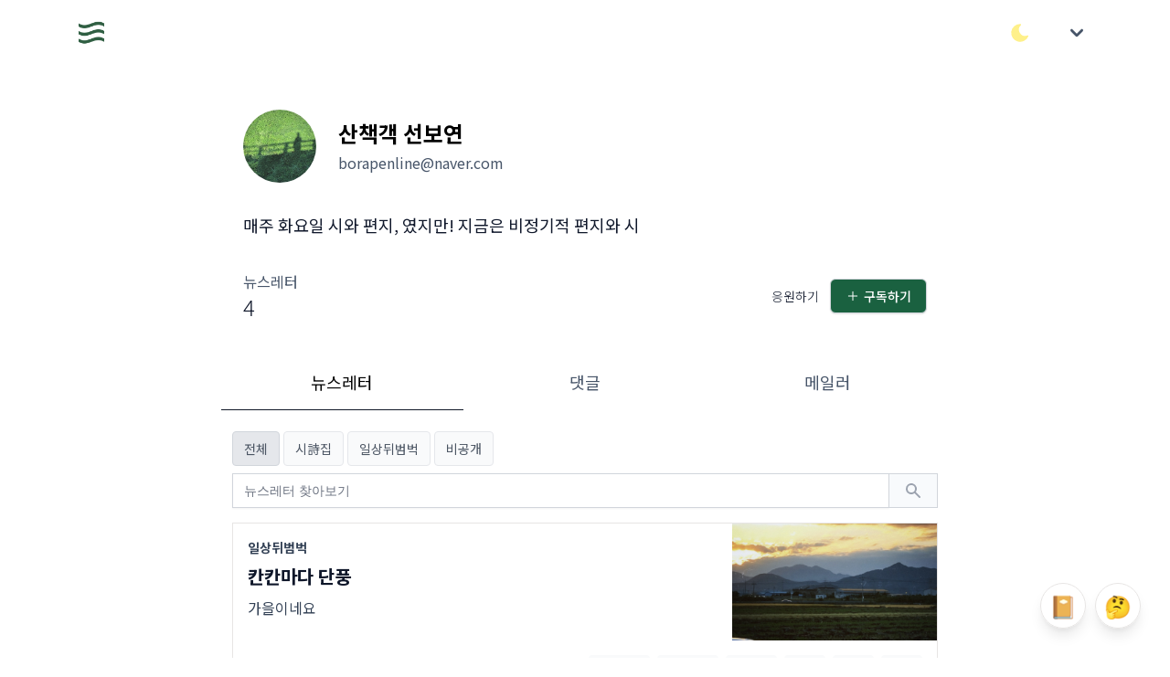

--- FILE ---
content_type: text/html; charset=utf-8
request_url: https://maily.so/borapenline/c/all
body_size: 14214
content:
<!DOCTYPE html>
<html lang="en">
<head>
    <title>산책객 선보연</title>
  <meta name="description" content="매주 화요일 시와 편지, 였지만! 지금은 비정기적 편지와 시">
  <meta property="og:type" content="object">
  <meta property="og:site_name" content="산책객 선보연">
  <meta property="og:title" content="산책객 선보연">
  <meta property="og:description" content="매주 화요일 시와 편지, 였지만! 지금은 비정기적 편지와 시">
  <meta property="og:url" content="https://maily.so/borapenline">
    <meta property="og:image" content="https://cdn.maily.so/202304/1682736920955205.jpeg"/>
  <meta name="keywords" content="산책객 선보연, 매주 화요일 시와 편지, 였지만! 지금은 비정기적 편지와 시">

<meta name="robots" content="index, follow">
<meta name="googlebot" content="index, follow">
<meta name="yeti" content="index, follow">

<link rel="icon" type="image/x-icon" href="https://cdn.maily.so/public/assets/favicon-c266a1e848f4af2995c26f9c4ed8a3dd7f9b42a3edbb7ec2d66e59dddfd31233.ico" />
  <link rel="icon" type="image/png" href="https://cdn.maily.so/public/assets/favicon-16x16-30080689ca210421e5bfe2bfacc21ee49e7b9b2b9577788b583fbc85c4ed55e9.png" sizes="16x16" />
  <link rel="icon" type="image/png" href="https://cdn.maily.so/public/assets/favicon-32x32-68cf5fbf9a77decec8c08402e7c00a521d14ed18945a0366054c864f07ac5bc6.png" sizes="32x32" />
<link rel="apple-touch-icon" type="image/png" href="https://cdn.maily.so/public/assets/apple-touch-icon-a1b2509b8dafc485b1dbda0c7653fa1d13c919850875d70f949a69fecef67323.png" />

<link rel="manifest" type="image/x-icon" href="https://cdn.maily.so/public/assets/site-245bdd6b8d4f4b6bcb28cd3b3363fa184013beb32b0ada00bcf7abab05b0bb55.webmanifest" />
<link rel="mask-icon" type="image/x-icon" href="https://cdn.maily.so/public/assets/safari-pinned-tab-5f3faecab55a21da1f0f0bca65cda47edfffa8339e04cfe3bb0300e627872fef.svg" color="#5bbad5" />

<meta name="msapplication-TileColor" content="#da532c">
<meta content="width=device-width,minimum-scale=1,initial-scale=1" name="viewport">

<meta name="theme-color" content="#ffffff" media="(prefers-color-scheme: light)">
<meta name="theme-color" content="#1b1917" media="(prefers-color-scheme: dark)">

<meta name="csrf-param" content="authenticity_token" />
<meta name="csrf-token" content="LmklvabWUXME_5_l34ZDD6M8AxvEppa0xob3TJaNvbj7ZzGCSyvetCB8eawYHRefcn6tw7fSBPizPPorCzt8jQ" />


<script type="text/javascript" charset="utf-8">
  (function() {
    function getInitialColorMode() {

      const persistedColorPreference = window.localStorage.getItem('nightwind-mode');
      const hasPersistedPreference = typeof persistedColorPreference === 'string';
      if (hasPersistedPreference) {
        return persistedColorPreference;
      }
      const mql = window.matchMedia('(prefers-color-scheme: dark)');
      const hasMediaQueryPreference = typeof mql.matches === 'boolean';
      if (hasMediaQueryPreference) {
        return mql.matches ? 'dark' : 'light';
      }
      return 'light';
    }
    getInitialColorMode() === 'light' ? document.documentElement.classList.remove('dark') : document.documentElement.classList.add('dark');
  })()
</script>


<script src="https://cdn.maily.so/public/vite/assets/application-B1UKGp75.js" crossorigin="anonymous" type="module"></script><link rel="modulepreload" href="https://cdn.maily.so/public/vite/assets/application-B1UKGp75.js" as="script" crossorigin="anonymous">
<link rel="modulepreload" href="https://cdn.maily.so/public/vite/assets/stimulus_loader-H7IrBeK6.js" as="script" crossorigin="anonymous">
<link rel="modulepreload" href="https://cdn.maily.so/public/vite/assets/zoom-DRlziGC9.js" as="script" crossorigin="anonymous">
<link rel="stylesheet" href="https://cdn.maily.so/public/vite/assets/application-q6ukJUXh.css" />


<script src="https://ajax.googleapis.com/ajax/libs/webfont/1.6.26/webfont.js" defer></script>
<script>
  document.addEventListener("turbo:load", function() {
    WebFont.load({
      google: {
        families: ['Noto Sans KR:100,300,400,500,700,900']
      }
    });
  })
</script>

<link rel="preload" crossorigin="anonymous" href="https://fastly.jsdelivr.net/gh/wanteddev/wanted-sans@v1.0.1/packages/wanted-sans/fonts/webfonts/variable/split/WantedSansVariable.min.css">


    <!-- Global site tag (gtag.js) - Google Analytics -->
    <script async src="https://www.googletagmanager.com/gtag/js?id=G-D0Z3Q83EN3"></script>
    <script>
      window.dataLayer = window.dataLayer || [];
      function gtag(){dataLayer.push(arguments);}
      gtag('js', new Date());
      window.lastGoogleAnalyticsTimeStamp = -0;

      document.addEventListener("turbo:load", function(event) {
        if(typeof(gtag) == "function") {
            if (window.lastGoogleAnalyticsTimeStamp < event.timeStamp) {
                gtag("config", "G-D0Z3Q83EN3", {
                    "page_title": document.title,
                    "page_path": event.detail.url.replace(window.location.protocol + "//" + window.location.hostname + (location.port && ":" + location.port), ""),
                });
            }

            window.lastGoogleAnalyticsTimeStamp = event.timeStamp;
        }
      });
    </script>

    <script async src="https://pagead2.googlesyndication.com/pagead/js/adsbygoogle.js?client=ca-pub-6146308520594364"
            crossorigin="anonymous"></script>

  <script type="text/javascript" charset="utf-8">
    window.dataLayer = window.dataLayer || [];
    function gtag(){dataLayer.push(arguments);}
    gtag('js', new Date());
</script>






</head>

<body class="bg-white dark:bg-stone-900"
      style="--primary-background-color: #ffffff;
        --primary-text-color: #000000;">

  <div id="loginModal"
     data-controller="components--modal components--auth"
     data-components--modal-initial-status="false">
  <div data-target="components--modal.modal" style="display: none;"
       class="fixed bottom-0 inset-x-0 px-4 pb-6 sm:inset-0 sm:p-0 sm:flex sm:items-center sm:justify-center z-40">
    <div data-action="click->components--modal#hideModal"
         class="fixed inset-0 transition-opacity">
      <div class="absolute inset-0 bg-stone-300 dark:bg-stone-700 opacity-75 z-40"></div>
    </div>
    <div class="bg-white dark:bg-stone-900 rounded-lg p-4 overflow-auto shadow-xl transform transition-all max-w-sm lg:max-w-lg w-full mx-auto sm:p-6"
         style="max-height: 75vh;"
         role="dialog" aria-modal="true" aria-labelledby="modal-headline">
      <form class="relative" data-components--auth-target="form" action="/borapenline/users/pin_sign_in" accept-charset="UTF-8" data-remote="true" method="post"><input type="hidden" name="authenticity_token" value="H4VH1m_YdNx4GeICLEeW0MLSZ4RqCuQNMefD47hURfsTdoCtfbzUhHY9zpExav16DqM3RvgoRs93cIEtwkLPEA" />
        <div class="space-y-4">
          <div class="space-y-1">
            <p class="text-lg font-medium text-slate-900 dark:text-slate-200">
              로그인이 필요해요
            </p>
            <p class="text-sm text-slate-600 dark:text-slate-300">이메일 인증으로 간편하게 로그인/가입을 하실 수 있어요. (계정이 없으시면, 자동으로 메일리
              회원가입이 되며 계정 설정에서 비밀번호를 지정하실 수 있어요.)</p>
          </div>
          <div class="space-y-2">
            <label class="text-sm font-medium leading-5 text-slate-700 dark:text-slate-300" for="email">이메일</label>
            <div class="mt-1 flex rounded-md shadow-sm">
              <div class="relative flex-1 focus-within:z-40">
                <input data-components--auth-target="email" placeholder="wonderful@gmail.com" required="required" class="bg-white dark:bg-stone-900 bg-dark-maily text-slate-900 dark:text-slate-200 shadow-sm focus:ring-blue-300 focus:border-blue-300 block w-full sm:text-sm border-gray-300 dark:border-gray-500 rounded-none rounded-l-md border-r-0" type="email" name="email" id="email" />
              </div>
              <button type="button"
                      data-action="click->components--auth#startAuthentication"
                      data-components--auth-target="authButton"
                      class="-ml-px maily-green-button rounded-none rounded-r-md border-green-333 dark:border-green-800">
                인증하기
              </button>
            </div>
          </div>
          <div class="hidden" data-target="components--auth.authenticationField">
            <div class="flex justify-between">
              <label for="email" class="text-sm font-medium leading-5 text-slate-700 dark:text-slate-300">이메일
                인증하기</label>
              <span data-action="click->components--auth#resendPin"
                    class="text-xs font-bold leading-5 text-green-700 cursor-pointer">재발송</span>
            </div>
            <div class="mt-1 flex rounded-md shadow-sm">
              <div class="relative flex-grow focus-within:z-40">
                <input autocomplete="off" placeholder="12345678" pattern="[0-9]*" inputmode="numeric" data-components--auth-target="pin" class="bg-white dark:bg-stone-900 bg-dark-maily text-slate-900 dark:text-slate-200 shadow-sm focus:ring-blue-300 focus:border-blue-300 block w-full sm:text-sm border-gray-300 dark:border-gray-500 rounded-none rounded-l-md border-r-0" min="10000000" max="99999999" type="number" name="user_pin" id="user_pin" />
              </div>
              <input type="submit" name="commit" value="확인" class="-ml-px maily-green-button rounded-none rounded-r-md border-green-333 dark:border-green-800" data-disable-with="확인중..." />
            </div>
            <p class="mt-2 text-sm text-slate-600 dark:text-slate-300"
               data-target="components--auth.pinNotification">이메일로 전송 된 8자리 숫자를 입력해주세요</p>
          </div>
          <div class="mt-3" id="privacyAgreement">
            <div class="flex items-center">
              <input name="privacy_agreement" type="hidden" value="0" /><input required="required" data-components--auth-target="privacyAgreement" class="focus:ring-green-333 h-4 w-4 text-green-700 dark:text-green-700 border-gray-300 dark:border-gray-500 rounded" type="checkbox" value="1" checked="checked" name="privacy_agreement" id="privacy_agreement" />
              <label class="w-full text-left ml-2 block text-xs leading-5 text-gray-700 dark:text-gray-300 cursor-pointer" for="privacy_agreement">
                메일리 <a target="_blank" class="underline hover:text-slate-700 dark:text-slate-300" href="https://maily.so/app/service_policy">이용약관</a> <a target="_blank" class="underline hover:text-slate-700 dark:text-slate-300" href="https://maily.so/app/privacy_agreement">개인정보처리방침</a>
                에 동의합니다.
</label>            </div>
          </div>
        </div>
</form>      <div class="border-t border-gray-100 dark:border-gray-700 my-3 md:my-5"></div>
      <div class="my-6">
        
    <form class="button_to" method="post" action="/app/users/auth/google_oauth2?redirect_path=%2Fborapenline%2Fc%2Fall&amp;space_url=borapenline"><button data-turbo="false" class="group relative w-full flex justify-center py-2 px-4 border text-sm leading-5 font-medium rounded-md primary-start border border-gray-300 dark:border-gray-500 text-slate-700 dark:text-slate-300 bg-white dark:bg-stone-900 hover:text-slate-600 dark:text-slate-300 focus:outline-none focus:border-blue-300 focus:ring-blue-300 active:text-gray-800 dark:text-gray-100 active:bg-slate-50 dark:bg-slate-800 astro-primary primary-end transition duration-150 ease-in-out" type="submit">
      <span class="absolute left-0 inset-y-0 flex items-center pl-3">
            <svg class="w-5 h-5 mr-2" width="20" height="20" viewBox="0 0 20 20" version="1.1" xmlns="http://www.w3.org/2000/svg" xmlns:xlink="http://www.w3.org/1999/xlink">
              <path d="M17.64,9.20454545 C17.64,8.56636364 17.5827273,7.95272727 17.4763636,7.36363636 L9,7.36363636 L9,10.845 L13.8436364,10.845 C13.635,11.97 13.0009091,12.9231818 12.0477273,13.5613636 L12.0477273,15.8195455 L14.9563636,15.8195455 C16.6581818,14.2527273 17.64,11.9454545 17.64,9.20454545 L17.64,9.20454545 Z" id="Shape" fill="#4285F4" sketch:type="MSShapeGroup"></path>
              <path d="M9,18 C11.43,18 13.4672727,17.1940909 14.9563636,15.8195455 L12.0477273,13.5613636 C11.2418182,14.1013636 10.2109091,14.4204545 9,14.4204545 C6.65590909,14.4204545 4.67181818,12.8372727 3.96409091,10.71 L0.957272727,10.71 L0.957272727,13.0418182 C2.43818182,15.9831818 5.48181818,18 9,18 L9,18 Z" id="Shape" fill="#34A853" sketch:type="MSShapeGroup"></path>
              <path d="M3.96409091,10.71 C3.78409091,10.17 3.68181818,9.59318182 3.68181818,9 C3.68181818,8.40681818 3.78409091,7.83 3.96409091,7.29 L3.96409091,4.95818182 L0.957272727,4.95818182 C0.347727273,6.17318182 0,7.54772727 0,9 C0,10.4522727 0.347727273,11.8268182 0.957272727,13.0418182 L3.96409091,10.71 L3.96409091,10.71 Z" id="Shape" fill="#FBBC05" sketch:type="MSShapeGroup"></path>
              <path d="M9,3.57954545 C10.3213636,3.57954545 11.5077273,4.03363636 12.4404545,4.92545455 L15.0218182,2.34409091 C13.4631818,0.891818182 11.4259091,0 9,0 C5.48181818,0 2.43818182,2.01681818 0.957272727,4.95818182 L3.96409091,7.29 C4.67181818,5.16272727 6.65590909,3.57954545 9,3.57954545 L9,3.57954545 Z" id="Shape" fill="#EA4335" sketch:type="MSShapeGroup"></path>
            </svg>
          </span>

      <span>구글로 시작하기</span>
</button><input type="hidden" name="authenticity_token" value="b7UUnOuFPvz_lAb50mB5hX7Wr4QlCccm0It3B6ngZEp1yqiRUwGaoe-xZf86aCH_5kBZxoGC_H-DFP5b0t99gA" /></form>
      </div>
      <div class="text-right">
        <a class="text-sm lg:text-base leading-5 lg:leading-6 font-medium text-green-700 dark:text-green-700 cursor-pointer hover:text-green-600 dark:hover:text-green-600" href="/borapenline/users/sign_in?redirect_path=%2Fborapenline%2Fc%2Fall">
          비밀번호로 로그인 하기
</a>      </div>
    </div>
  </div>
</div>


<nav class="bg-white dark:bg-stone-900">
  <div class="w-full max-w-6xl mx-auto px-5 py-3">
    <div class="w-full flex justify-between h-10 lg:h-12 space-x-2 lg:space-x-3">
        <div class="flex-1 flex md:flex items-center space-x-2 truncate">
          <a class="block shrink-0" href="/">
            <img alt="메일리 로고" class="w-7 lg:w-8 h-7 lg:h-8 border-2 border-transparent object-cover" src="https://cdn.maily.so/images/logo_icon.png" />
</a>        </div>
      <div class="flex items-center space-x-4 lg:space-x-5">
        <button type="button"
                data-controller="components--darkmode"
                data-action="click->components--darkmode#toggleColorMode"
                aria-label="다크/라이트 모드 전환"
                class="flex items-center justify-center">
          <svg xmlns="http://www.w3.org/2000/svg" class="text-yellow-200 hover:text-yellow-300 fill-current stroke-current h-6 w-6 inline-block dark:hidden" width="44" height="44" viewBox="0 0 24 24" stroke-width="1.5" stroke="#2c3e50" fill="none" stroke-linecap="round" stroke-linejoin="round">
            <path stroke="none" d="M0 0h24v24H0z" fill="none"/>
            <path d="M12 3c.132 0 .263 0 .393 0a7.5 7.5 0 0 0 7.92 12.446a9 9 0 1 1 -8.313 -12.454z"/>
          </svg>
          <svg xmlns="http://www.w3.org/2000/svg" class="text-yellow-200 hover:text-yellow-300 fill-current stroke-current h-6 w-6 hidden dark:block" width="44" height="44" viewBox="0 0 24 24" stroke-width="1.5" stroke="#2c3e50" fill="none" stroke-linecap="round" stroke-linejoin="round">
            <path stroke="none" d="M0 0h24v24H0z" fill="none"/>
            <circle cx="12" cy="12" r="4"/>
            <path d="M3 12h1m8 -9v1m8 8h1m-9 8v1m-6.4 -15.4l.7 .7m12.1 -.7l-.7 .7m0 11.4l.7 .7m-12.1 -.7l-.7 .7"/>
          </svg>
        </button>
          <div class="shrink-0">
              <div x-data="{ open: false }"
                   class="ml-2 lg:ml-3 shrink-0 flex items-center">
                <div @click.outside="open = false" class="relative" x-data="{ open: false }">
                  <div>
                    <button
                      @click="open = !open"
                      style="touch-action: manipulation;"
                      type="button" class="z-10 z-10 flex text-sm border-2 border-transparent rounded-full focus:outline-none focus:border-gray-300 transition duration-150 ease-in-out" aria-haspopup="true" aria-expanded="true">
                      <svg class="h-8 w-8 p-0.5 fill-current text-slate-600 dark:text-slate-300" xmlns="http://www.w3.org/2000/svg" viewBox="0 0 20 20" fill="currentColor">
                        <path fill-rule="evenodd" d="M5.293 7.293a1 1 0 011.414 0L10 10.586l3.293-3.293a1 1 0 111.414 1.414l-4 4a1 1 0 01-1.414 0l-4-4a1 1 0 010-1.414z" clip-rule="evenodd"/>
                      </svg>
                    </button>
                  </div>
                  <div x-show="open"
                       style="display: none;"
                       x-description="Profile dropdown panel, show/hide based on dropdown state." x-transition:enter="transition ease-out duration-200" x-transition:enter-start="transform opacity-0 scale-95" x-transition:enter-end="transform opacity-100 scale-100" x-transition:leave="transition ease-in duration-75" x-transition:leave-start="transform opacity-100 scale-100" x-transition:leave-end="transform opacity-0 scale-95"
                       class="z-[2000] origin-top-right absolute right-0 mt-2 w-48 rounded-md shadow-lg" style="display: none;">
                    <div class="rounded-md bg-white dark:bg-stone-900 border border-stone-200 dark:border-stone-600" role="menu" aria-orientation="vertical" aria-labelledby="options-menu">
                      <div class="px-4 py-3">
                        <p class="text-slate-600 dark:text-slate-300 text-sm leading-5">
                          로그인을 안해도 바로 구독할 수 있어요 :)
                        </p>
                      </div>
                      <div class="border-t border-gray-100 dark:border-gray-700"></div>
                      <div class="py-1">
                        <a @click="open = false"
                           data-controller="components--remote"
                           data-action="click->components--remote#openSubscriptionModal"
                           class="cursor-pointer block px-4 py-2 text-sm text-green-700 dark:text-green-700 leading-5 hover:bg-gray-100 dark:bg-stone-900 dark:text-slate-200 dark:hover:bg-stone-700 focus:outline-none focus:bg-gray-100 focus:text-slate-900 dark:text-slate-200" role="menuitem">
                          구독하기
                        </a>
                        <a class="block px-4 py-2 text-sm leading-5 text-slate-600 bg-white hover:text-slate-900 hover:bg-stone-200 dark:bg-stone-900 dark:text-slate-200 dark:hover:bg-stone-700 focus:outline-none focus:bg-gray-100 focus:text-slate-900 dark:text-slate-200" href="/borapenline/users/sign_in?redirect_path=%2Fborapenline%2Fc%2Fall">
                          로그인
</a>                      </div>
                    </div>
                  </div>
                </div>
              </div>
          </div>
      </div>
    </div>
  </div>
  </div>
</nav>
<div class="z-30 fixed inset-0 flex items-end justify-center px-4 py-6 pointer-events-none sm:p-6 sm:items-start sm:justify-end">
  <div id="flashesContainer"
       data-controller="components--flashes"
       data-components--flashes-target="container"
       class="flex flex-col max-w-sm w-full space-y-2">
    
  </div>
</div>

<div class="pb-14 lg:pb-20 bg-white dark:bg-stone-900"
     id="appContainer"
     style="min-height: 75vh;">
  <div class="max-w-6xl w-full mx-auto grid grid-cols-7 gap-4 md:gap-8 md:p-3 md:py-8">
  <div class="hidden md:block md:col-span-1"></div>

  <div class="col-span-7 md:col-span-5">
    <div class="px-6">
      <div class="flex mt-4 mb-8">
        <div class="w-full shrink-0 group block focus:outline-none">
          <div class="flex items-center">
            <img alt="산책객 선보연의 프로필 이미지" class="inline-block h-16 w-16 md:h-20 md:w-20 object-cover rounded-full shrink-0" loading="lazy" src="https://cdn.maily.so/202304/1682736919480312.jpeg" />
            <div class="ml-3 md:ml-6 flex-1">
              <div class="flex-1">
                <h2 class="text-black dark:text-white text-lg md:text-2xl font-bold max-w-3/4">산책객 선보연</h2>
                <div class="sm:mt-1 flex flex-wrap sm:items-center gap-2 sm:gap-3">
                  <div class="flex space-x-2 items-center">
                    <p class="text-sm md:text-base font-normal text-slate-600 dark:text-slate-300 flex items-center justify-between">borapenline@naver.com</p>
                  </div>

                </div>
              </div>
            </div>
          </div>
        </div>
      </div>

      <p class="text-slate-900 dark:text-slate-200 text-base md:text-lg leading-6 font-normal whitespace-pre-line max-w-3/4 mb-9">매주 화요일 시와 편지, 였지만! 지금은 비정기적 편지와 시</p>

      <div class="mb-9 flex">
        <div class="flex-1 flex space-x-5">
          <div>
            <p class="text-sm md:text-base font-normal text-slate-600 dark:text-slate-300 flex items-center justify-between">뉴스레터</p>
            <h2 class="text-slate-900 dark:text-slate-200 text-xl md:text-2xl font-light">4</h2>
          </div>
        </div>
        <div class="shrink-0 flex items-center">
            <div x-data="{ feedbackOpen: false }" class="flex items-center">
    <button class="text-slate-900 dark:text-slate-200 px-3 py-2 text-sm leading-5 font-light cursor-pointer flex items-center leading-tight"
         @click="feedbackOpen = !feedbackOpen;">응원하기
    </button>

  <div x-show="feedbackOpen"
       style="display: none;"
       class="fixed z-20 inset-0 overflow-y-auto">
    <div class="flex items-end justify-center min-h-screen pt-4 px-4 pb-20 text-center sm:block sm:p-0">
      <div x-show="feedbackOpen"
           @click="feedbackOpen = !feedbackOpen"
           style="display: none;"
           x-description="Background overlay, show/hide based on modal state."
           class="fixed inset-0 transition-opacity">
        <div class="absolute inset-0 bg-stone-300 dark:bg-stone-700 opacity-75 z-30"></div>
      </div>

      <!-- This element is to trick the browser into centering the modal contents. -->
      <span class="hidden sm:inline-block sm:align-middle sm:h-screen"></span>&#8203;

      <div x-show="feedbackOpen"
           style="display: none;"
           data-controller="components--remote"
           x-description="Modal panel, show/hide based on modal state."
           class="inline-block align-bottom bg-white dark:bg-stone-900 rounded-lg px-4 pt-5 pb-4 text-left overflow-hidden shadow-xl transform transition-all sm:my-8 sm:align-middle sm:max-w-sm w-full sm:p-6" role="dialog" aria-modal="true" aria-labelledby="modal-headline">

        <div class="flex items-center space-x-5">
          <span class="text-2xl lg:text-3xl">☕</span>
        </div>
        <div class="mt-3 text-left sm:mt-5">
          <h3 class="text-base leading-6 font-medium text-slate-900 dark:text-slate-200">
            산책객 선보연 님에게 커피와 쪽지 보내기
          </h3>
          <div class="mt-2">
            <p class="text-sm leading-5 text-slate-600 dark:text-slate-300">
              커피와 함께 하고싶은 말을 쪽지에 적어주시면 메일리가 프라이빗 하게 전달 해드려요.
            </p>
          </div>
        </div>


        <form action="/borapenline/writers/buy_coffee" accept-charset="UTF-8" method="post"><input type="hidden" name="authenticity_token" value="K3MurhELIoVG2iBXerUrrzsFbSONGtuXiKvFlqzk6BM4pAVe0TqBziZNczTMzBv-xLLkHNUUQ1gxnWE9BEOOZg" />
          <div>
            <div class="mt-6">
              <label class="block text-base font-medium leading-7 text-slate-900 dark:text-slate-200" for="coffee">커피</label>
              <select x-ref="coffeeSelect" required="required" class="cursor-pointer bg-gray-100 dark:bg-stone-700 text-slate-900 dark:text-slate-200 mt-1 block w-full pl-3 pr-10 py-2 text-base border-gray-300 dark:border-gray-500 focus:outline-none focus:ring-blue-300 focus:border-blue-300 sm:text-sm rounded-md" name="coffee" id="coffee"><option value="">메뉴 선택하기</option>
<option value="커피 우유 (1,000원)">커피 우유 (1,000원)</option>
<option value="테이크아웃 아메리카노 (2,000원)">테이크아웃 아메리카노 (2,000원)</option>
<option value="아메리카노 (4,000원)">아메리카노 (4,000원)</option>
<option value="핸드드립 스페셜티 커피 (7,000원)">핸드드립 스페셜티 커피 (7,000원)</option>
<option value="라떼와 초콜릿 케이크 (12,000원)">라떼와 초콜릿 케이크 (12,000원)</option>
<option value="아메리카노 5잔 (20,000원)">아메리카노 5잔 (20,000원)</option></select>
            </div>
            <div class="mt-4">
              <label class="block text-base font-medium leading-7 text-slate-900 dark:text-slate-200" for="feedback">쪽지</label>
              <div class="rounded-md shadow-sm">
                <textarea data-action="click->components--remote#openLoginModal"
                          name="blocked"
                          readonly
                          rows="3"
                          placeholder="로그인 하고 쪽지 보내기 &rarr;"
                          class="cursor-pointer bg-gray-100 dark:bg-stone-700 text-slate-900 dark:text-slate-200 shadow-sm focus:ring-blue-300 focus:border-blue-300 block w-full sm:text-sm border-gray-300 dark:border-gray-500 rounded-md"></textarea>
              </div>
            </div>
          </div>
          <div class="mt-5 sm:mt-6 grid grid-cols-2 gap-3 grid-flow-row-dense">
              <span class="flex w-full rounded-md shadow-sm col-start-2">
                <button type="button"
                        data-action="click->components--remote#openLoginModal"
                        class="cursor-pointer w-full maily-dark-button opacity-50">보내기</button>
              </span>
            <span class="flex w-full rounded-md shadow-sm mt-0 col-start-1">
              <button type="button"
                      @click="
                      feedbackOpen = false; setTimeout(() => {
                        $refs.coffeeSelect.value = '';
                        $refs.feedbackInput.value = '';
                      }, 1000);
                      "
                      class="w-full text-center maily-white-button">
                나중에 하기
              </button>
            </span>
          </div>
</form>      </div>
    </div>
  </div>
</div>
            <div id="subscribeModal"
     data-controller="components--subscribe-modal"
     data-components--subscribe-modal-initial-status="false">
  <span class="inline-flex rounded-md shadow-sm">
    <button data-action="click->components--subscribe-modal#showModal"
            class="maily-green-button">
      <svg xmlns="http://www.w3.org/2000/svg" class="stroke-current text-white dark:text-white h-4 w-4 mr-1" width="44" height="44" viewBox="0 0 24 24" stroke-width="1.5" stroke="#2c3e50" fill="none" stroke-linecap="round" stroke-linejoin="round">
        <path stroke="none" d="M0 0h24v24H0z" fill="none"/>
        <line x1="12" y1="5" x2="12" y2="19"/>
        <line x1="5" y1="12" x2="19" y2="12"/>
      </svg>
      구독하기
    </button>
  </span>
  <div data-target="components--subscribe-modal.modal" style="display: none;"
       class="fixed bottom-0 inset-x-0 px-4 pb-6 sm:inset-0 sm:p-0 sm:flex sm:items-center sm:justify-center z-30">
    <div data-action="click->components--subscribe-modal#hideModal"
         class="fixed inset-0 transition-opacity">
      <div class="absolute inset-0 bg-stone-300 dark:bg-stone-700 opacity-75 z-30"></div>
    </div>
    <div class="relative bg-white dark:bg-stone-900 rounded-lg px-4 pt-5 pb-4 overflow-auto shadow-xl transform transition-all max-w-sm sm:max-w-xl w-full mx-auto sm:p-6"
         style="max-height: 75vh;"
         role="dialog" aria-modal="true" aria-labelledby="modal-headline">
      <fieldset class="space-y-3 lg:space-y-4">
        <legend class="text-lg font-medium text-slate-900 dark:text-slate-200 mb-2">
          산책객 선보연 구독하기
        </legend>

        <p class="text-sm text-slate-900 dark:text-slate-200 text-left whitespace-pre-line" style="word-break: keep-all;">잊을만하면 오는 편지들과 시</p>
      </fieldset>

      


      <form id="subscribeModal" class="" data-components--subscribe-modal-target="form" data-controller="google-analytics--form" data-action="submit-&gt;google-analytics--form#event" data-event-params="{&quot;name&quot;:&quot;subscribe&quot;,&quot;component&quot;:&quot;modal&quot;}" action="/borapenline/subscriptions" accept-charset="UTF-8" data-remote="true" method="post"><input type="hidden" name="authenticity_token" value="F_jsNyicnnS9ddJACZd9NPW4CrG4a2j3RLOCE4VpuyRkUJ4HMRLVYUHOYDWy3uqXDMPZ5VxXHnVaf_130LM-WA" />
        <input value="https://maily.so/borapenline/c/all" type="hidden" name="subscription[referrer_url]" id="subscription_referrer_url" />
        <div style="position: absolute; top: -500px;">
          <input placeholder="가짜필드" class="" type="text" name="subscription[profile]" id="subscription_profile" />
        </div>
        <fieldset class="space-y-3 lg:space-y-4">
            <input id="d07819a8d9e26dda874ff7812db6b1e5_free" required="required" data-action="click-&gt;components--subscribe-modal#forFreePlan" class="hidden" type="radio" value="free" checked="checked" name="subscription[plan]" />

          
        </fieldset>

          <div class="mt-6 space-y-2"
               data-controller="components--email-validator">
            <div class="mt-1 relative rounded-md shadow-sm">
              <label class="absolute -top-2 left-2 inline-block bg-white dark:bg-stone-900 px-1 text-xs font-medium text-slate-900 dark:text-slate-200" for="subscription_email">이메일</label>
              <input data-components--subscribe-modal-target="email" data-components--email-validator-target="email" data-action="keyup-&gt;components--email-validator#validateEmail" placeholder="wonderful@gmail.com" required="required" class="bg-white dark:bg-stone-900 bg-dark-maily text-slate-900 dark:text-slate-200 shadow-sm focus:ring-blue-300 focus:border-blue-300 block w-full sm:text-sm border-gray-300 dark:border-gray-500 rounded-md" type="email" name="subscription[email]" id="subscription_email" />
            </div>

            <p class="hidden mt-1 text-xs text-green-600"
               data-components--email-validator-target="emailValidation"></p>
          </div>

            <div class="mt-4 relative rounded-md shadow-sm">
              <label class="absolute -top-2 left-2 inline-block bg-white dark:bg-stone-900 px-1 text-xs font-medium text-slate-900 dark:text-slate-200" for="subscription_name">닉네임</label>
              <input placeholder="라이언" data-components--subscribe-modal-target="name" class="bg-white dark:bg-stone-900 bg-dark-maily text-slate-900 dark:text-slate-200 shadow-sm focus:ring-blue-300 focus:border-blue-300 block w-full sm:text-sm border-gray-300 dark:border-gray-500 rounded-md" type="text" name="subscription[name]" id="subscription_name" />
            </div>


          <div class="mt-3">
            <script src="https://www.recaptcha.net/recaptcha/api.js" async defer ></script>
<div data-sitekey="6LcBSkEaAAAAAP3s5SItSz41SJttHWghaybLELpz" class="g-recaptcha "></div>

          </div>
          <div class="mt-5 hidden"
               data-target="components--subscribe-modal.authenticationField">
            <div class="flex justify-between">
              <label for="email" class="text-sm font-medium leading-5 text-slate-700 dark:text-slate-300">이메일
                인증하기</label>
              <span data-action="click->components--subscribe-modal#resendPin"
                    class="text-xs font-bold leading-5 text-green-700 cursor-pointer">재발송</span>
            </div>
            <div class="mt-1 flex rounded-md shadow-sm">
              <div class="relative flex-grow focus-within:z-30">
                <input autocomplete="off" placeholder="12345678" pattern="[0-9]*" inputmode="numeric" data-target="components--subscribe-modal.pin" class="bg-white dark:bg-stone-900 bg-dark-maily text-slate-900 dark:text-slate-200 shadow-sm focus:ring-blue-300 focus:border-blue-300 block w-full sm:text-sm border-gray-300 dark:border-gray-500 rounded-none rounded-l-md" min="10000000" max="99999999" type="number" name="subscription[user_pin]" id="subscription_user_pin" />
              </div>
              <input type="submit" name="commit" value="확인" class="-ml-px maily-green-button rounded-none rounded-r-md" data-disable-with="확인중..." />
            </div>
            <p class="mt-2 text-sm text-slate-600 dark:text-slate-300"
               data-target="components--subscribe-modal.pinNotification">이메일로 전송 된 8자리 숫자를 입력해주세요</p>
          </div>
          <div class="mt-3" id="privacyAgreement">
            <div class="flex items-center">
              <input name="subscription[privacy_agreement]" type="hidden" value="0" /><input required="required" data-target="components--subscribe-modal.privacyAgreement" class="focus:ring-green-333 h-4 w-4 text-green-700 dark:text-green-700 border-gray-300 dark:border-gray-500 rounded" type="checkbox" value="1" checked="checked" name="subscription[privacy_agreement]" id="subscription_privacy_agreement" />
              <label class="w-full text-left ml-2 block text-xs leading-5 text-gray-700 dark:text-gray-300 cursor-pointer" for="subscription_privacy_agreement">
                [필수]
                메일리 <a target="_blank" class="underline hover:text-slate-700 dark:text-slate-300" href="https://maily.so/app/service_policy">이용약관</a> <a target="_blank" class="underline hover:text-slate-700 dark:text-slate-300" href="https://maily.so/app/privacy_agreement">개인정보처리방침</a>
                에 동의합니다.
</label>            </div>
          </div>

        <input type="submit" name="commit" value="Create 구독" class="hidden" data-components--subscribe-modal-target="hiddenSubmit" data-disable-with="Create 구독" />
</form>
      <div class="sticky bottom-0 mt-5 sm:mt-6 grid grid-cols-2 gap-3 grid-flow-row-dense"
           data-target="components--subscribe-modal.confirmButtons">
          <span class="flex w-full rounded-md shadow-sm col-start-2"
                data-target="components--subscribe-modal.confirmFreePlan">
            <button type="button"
                    data-action="click->components--subscribe-modal#submitForm"
                    class="w-full maily-green-button">
              구독하기
            </button>
          </span>

        <span class="flex w-full rounded-md shadow-sm col-start-2 hidden"
              data-target="components--subscribe-modal.confirmPaidPlan">
            <button data-action="click->components--subscribe-modal#startAuthentication"
                    type="button" class="w-full maily-green-button">
              구독하기
            </button>
          </span>

        <span class="flex w-full rounded-md shadow-sm mt-0 col-start-1">
            <button data-action="click->components--subscribe-modal#hideModal"
                    type="button" class="w-full maily-white-button">취소</button>
          </span>
      </div>

        <div class="border-t border-gray-100 dark:border-gray-700 my-3 md:my-5"></div>

        
    <form class="button_to" method="post" action="/app/users/auth/google_oauth2?redirect_path=%2Fborapenline%2Fc%2Fall%3Fpop%3Dup&amp;space_url=borapenline"><button data-turbo="false" class="group relative w-full flex justify-center py-2 px-4 border text-sm leading-5 font-medium rounded-md primary-start border border-gray-300 dark:border-gray-500 text-slate-700 dark:text-slate-300 bg-white dark:bg-stone-900 hover:text-slate-600 dark:text-slate-300 focus:outline-none focus:border-blue-300 focus:ring-blue-300 active:text-gray-800 dark:text-gray-100 active:bg-slate-50 dark:bg-slate-800 astro-primary primary-end transition duration-150 ease-in-out" type="submit">
      <span class="absolute left-0 inset-y-0 flex items-center pl-3">
            <svg class="w-5 h-5 mr-2" width="20" height="20" viewBox="0 0 20 20" version="1.1" xmlns="http://www.w3.org/2000/svg" xmlns:xlink="http://www.w3.org/1999/xlink">
              <path d="M17.64,9.20454545 C17.64,8.56636364 17.5827273,7.95272727 17.4763636,7.36363636 L9,7.36363636 L9,10.845 L13.8436364,10.845 C13.635,11.97 13.0009091,12.9231818 12.0477273,13.5613636 L12.0477273,15.8195455 L14.9563636,15.8195455 C16.6581818,14.2527273 17.64,11.9454545 17.64,9.20454545 L17.64,9.20454545 Z" id="Shape" fill="#4285F4" sketch:type="MSShapeGroup"></path>
              <path d="M9,18 C11.43,18 13.4672727,17.1940909 14.9563636,15.8195455 L12.0477273,13.5613636 C11.2418182,14.1013636 10.2109091,14.4204545 9,14.4204545 C6.65590909,14.4204545 4.67181818,12.8372727 3.96409091,10.71 L0.957272727,10.71 L0.957272727,13.0418182 C2.43818182,15.9831818 5.48181818,18 9,18 L9,18 Z" id="Shape" fill="#34A853" sketch:type="MSShapeGroup"></path>
              <path d="M3.96409091,10.71 C3.78409091,10.17 3.68181818,9.59318182 3.68181818,9 C3.68181818,8.40681818 3.78409091,7.83 3.96409091,7.29 L3.96409091,4.95818182 L0.957272727,4.95818182 C0.347727273,6.17318182 0,7.54772727 0,9 C0,10.4522727 0.347727273,11.8268182 0.957272727,13.0418182 L3.96409091,10.71 L3.96409091,10.71 Z" id="Shape" fill="#FBBC05" sketch:type="MSShapeGroup"></path>
              <path d="M9,3.57954545 C10.3213636,3.57954545 11.5077273,4.03363636 12.4404545,4.92545455 L15.0218182,2.34409091 C13.4631818,0.891818182 11.4259091,0 9,0 C5.48181818,0 2.43818182,2.01681818 0.957272727,4.95818182 L3.96409091,7.29 C4.67181818,5.16272727 6.65590909,3.57954545 9,3.57954545 L9,3.57954545 Z" id="Shape" fill="#EA4335" sketch:type="MSShapeGroup"></path>
            </svg>
          </span>

      <span>구글로 시작하기</span>
</button><input type="hidden" name="authenticity_token" value="3T9ed_gCTN9DgCqvhO2QY_qj_W0_X-RJaoG2c-SJc_vHQOJ6QIboglOlSals5cgZYjULL5vU3xA5Hj8vn7ZqMQ" /></form>

        <div class="top-1 lg:top-2 relative col-span-2 text-center text-gray-400 dark:text-gray-600">
            <span class="text-xs mb-1 cursor-pointer hover:underline"
                  data-controller="components--remote"
                  data-action="click->components--remote#openLoginModal">이미 구독하셨나요?</span>
        </div>
    </div>
  </div>
</div>
        </div>
      </div>
    </div>

    <div class="bg-white dark:bg-stone-900">
      <nav class="-mb-px w-full flex" id="tabs">
        <a class="flex-1 text-center py-4 cursor-pointer whitespace-nowrap border-b border-gray-900 dark:border-gray-200 text-base md:text-lg leading-5 dark:text-slate-300 focus:outline-none focus:text-green-800 focus:border-green-700" href="/borapenline">뉴스레터</a>
          <a data-turbo="true" class="flex-1 text-center py-4  cursor-pointer whitespace-nowrap border-b border-transparent text-base md:text-lg leading-5 text-slate-600 dark:text-slate-300 hover:border-gray-900 dark:hover:border-gray-200 focus:outline-none focus:text-slate-900 focus:border-gray-900" href="/borapenline/comments">댓글</a>
        <a class="flex-1 text-center py-4  cursor-pointer whitespace-nowrap border-b border-transparent text-base md:text-lg leading-5 text-slate-600 dark:text-slate-300 hover:border-gray-900 dark:hover:border-gray-200 focus:outline-none focus:text-slate-900 focus:border-gray-900" href="/borapenline/about">메일러</a>
      </nav>
      
    <turbo-frame id="space-borapenline-posts">
      <div class="px-3 py-6 space-y-2 lg:space-y-4 relative">
        <div class="sticky top-1 space-y-2 z-10">
          
  <div class="flex items-start space-x-1"
  >
    <a class="flex-shrink-0" data-turbo-action="replace" href="/borapenline/c/all">
        <span class="w-full inline-flex justify-center items-center px-3 py-2 rounded text-sm border border-gray-300 bg-gray-200 dark:bg-gray-900 text-gray-600 dark:text-gray-100">전체</span>
</a>
    <div class="grid grid-rows-1 grid-flow-col gap-1 auto-cols-max justify-start items-center justify-items-stretch content-evenly overflow-auto hide-scrollbar">
        <a class="filter-link justify-self-stretch" data-turbo-action="replace" href="/borapenline/c/poem">
            <span class="w-full inline-flex justify-center items-center px-3 py-2 rounded text-sm border border-gray-200 bg-gray-50 hover:bg-gray-200 dark:bg-gray-800 dark:hover:bg-gray-900 text-gray-600 dark:text-gray-100">시詩집</span>
</a>        <a class="filter-link justify-self-stretch" data-turbo-action="replace" href="/borapenline/c/jumble">
            <span class="w-full inline-flex justify-center items-center px-3 py-2 rounded text-sm border border-gray-200 bg-gray-50 hover:bg-gray-200 dark:bg-gray-800 dark:hover:bg-gray-900 text-gray-600 dark:text-gray-100">일상뒤범벅</span>
</a>        <a class="filter-link justify-self-stretch" data-turbo-action="replace" href="/borapenline/c/xx">
            <span class="w-full inline-flex justify-center items-center px-3 py-2 rounded text-sm border border-gray-200 bg-gray-50 hover:bg-gray-200 dark:bg-gray-800 dark:hover:bg-gray-900 text-gray-600 dark:text-gray-100">비공개</span>
</a>    </div>

  </div>


          <form class="relative flex" data-turbo-action="replace" action="/borapenline/posts" accept-charset="UTF-8" method="get">
            <input placeholder="뉴스레터 찾아보기" autocomplete="off" class="bg-white dark:bg-stone-900 bg-dark-maily text-slate-900 dark:text-slate-200 shadow-sm focus:ring-blue-300 focus:border-blue-300 block w-full sm:text-sm border-gray-300 dark:border-gray-500 rounded-none" type="search" name="keyword" id="keyword" />
            <button type="submit" aria-label="검색하기" class="-ml-px relative inline-flex items-center px-4 py-2 border border-gray-300 dark:border-gray-500 text-sm leading-5 font-medium rounded-none text-slate-700 dark:text-slate-300 bg-slate-50 dark:bg-slate-800 hover:text-slate-600 dark:text-slate-300 hover:bg-white dark:bg-stone-900 focus:outline-none focus:ring-blue-300 focus:border-blue-300 active:bg-gray-100 active:text-slate-700 dark:text-slate-300 transition ease-in-out duration-150">
              <svg class="h-5 w-5 text-gray-400" fill="currentColor" viewBox="0 0 20 20">
                <path fill-rule="evenodd" d="M8 4a4 4 0 100 8 4 4 0 000-8zM2 8a6 6 0 1110.89 3.476l4.817 4.817a1 1 0 01-1.414 1.414l-4.816-4.816A6 6 0 012 8z" clip-rule="evenodd"></path>
              </svg>
            </button>
</form>
        </div>

        <div class="grid grid-cols-1  gap-2 lg:gap-4"
             id="preRenderedPosts"
             data-controller="posts--infinite"
             data-posts--infinite-target="postsContainer"
             data-posts--infinite-filter-api-value="/borapenline/c/all"
             data-posts--infinite-page-value="1"
             data-posts--infinite-finished-value="true"
             data-posts--infinite-params-value="{&quot;controller&quot;:&quot;spaces/posts&quot;,&quot;action&quot;:&quot;index&quot;,&quot;space_url&quot;:&quot;borapenline&quot;,&quot;category_slug&quot;:&quot;all&quot;}"
             data-posts--infinite-user-signed-in-value="false"
             data-action="scroll@window->posts--infinite#onScroll">
            <div class="w-full h-auto flex flex-col bg-white dark:bg-stone-800 border border-stone-200 dark:border-stone-600">
  <a target="" data-turbo-frame="_top" class="w-full flex" href="https://maily.so/borapenline/posts/10z3p2wlolw">
    <div class="flex-1 p-3 lg:p-4">
      <div class="flex items-center space-x-2">
          <p class="text-sm lg:text-sm text-slate-700 dark:text-slate-300 font-bold flex items-center mb-2">일상뒤범벅</p>
      </div>
      <div class="text-slate-900 dark:text-slate-200 font-bold text-base lg:text-xl whitespace-normal truncate-2-lines mb-2">칸칸마다 단풍</div>
        <p class="text-slate-700 dark:text-slate-300 text-sm lg:text-base truncate-2-lines">가을이네요</p>
    </div>
      <div class="w-36 lg:w-56 h-20 lg:h-32 pb-0 relative">
        <img alt="칸칸마다 단풍의 썸네일 이미지" class="shrink-0 w-full h-full object-cover" style="background-position: center center;" src="https://cdn.maily.so/okudxzsmmeav0luh374l5fmedk19" />
      </div>
</a>  <div class="p-3 lg:p-4 space-y-2 truncate">
    <div class="text-xs lg:text-sm flex justify-between items-center lg:space-x-10 truncate">
      <div class="flex flex-shrink-0 flex items-center space-x-2 truncate">
        <span class="text-slate-600 dark:text-slate-300">2024.10.30</span>
          <span class="text-gray-300">|</span>
          <span class="text-slate-600 dark:text-slate-300 flex items-center">
            조회 146
          </span>
      </div>
      <div class="flex items-center ml-4 space-x-2 overflow-scroll">
          <div class="grid grid-rows-1 grid-flow-col gap-2 auto-cols-max justify-start items-center justify-items-stretch content-evenly overflow-auto hide-scrollbar">
      <a class="justify-self-stretch" href="/borapenline/posts?tag=%EB%8F%85%EB%A6%BD%EC%B6%9C%ED%8C%90">
        <span class="w-full inline-flex justify-center items-center px-2 py-1 rounded text-xs italic leading-4 bg-gray-50 hover:bg-gray-100 dark:bg-gray-800 dark:hover:bg-gray-900 text-gray-600 dark:text-gray-100">#독립출판</span>
</a>      <a class="justify-self-stretch" href="/borapenline/posts?tag=%EA%B7%BC%ED%99%A9%EC%86%8C%EC%8B%9D">
        <span class="w-full inline-flex justify-center items-center px-2 py-1 rounded text-xs italic leading-4 bg-gray-50 hover:bg-gray-100 dark:bg-gray-800 dark:hover:bg-gray-900 text-gray-600 dark:text-gray-100">#근황소식</span>
</a>      <a class="justify-self-stretch" href="/borapenline/posts?tag=%EC%97%90%EC%84%B8%EC%9D%B4">
        <span class="w-full inline-flex justify-center items-center px-2 py-1 rounded text-xs italic leading-4 bg-gray-50 hover:bg-gray-100 dark:bg-gray-800 dark:hover:bg-gray-900 text-gray-600 dark:text-gray-100">#에세이</span>
</a>      <a class="justify-self-stretch" href="/borapenline/posts?tag=%EC%8B%9C%EC%9D%B8">
        <span class="w-full inline-flex justify-center items-center px-2 py-1 rounded text-xs italic leading-4 bg-gray-50 hover:bg-gray-100 dark:bg-gray-800 dark:hover:bg-gray-900 text-gray-600 dark:text-gray-100">#시인</span>
</a>      <a class="justify-self-stretch" href="/borapenline/posts?tag=%EC%9D%BC%EA%B8%B0">
        <span class="w-full inline-flex justify-center items-center px-2 py-1 rounded text-xs italic leading-4 bg-gray-50 hover:bg-gray-100 dark:bg-gray-800 dark:hover:bg-gray-900 text-gray-600 dark:text-gray-100">#일기</span>
</a>      <a class="justify-self-stretch" href="/borapenline/posts?tag=%ED%8E%B8%EC%A7%80">
        <span class="w-full inline-flex justify-center items-center px-2 py-1 rounded text-xs italic leading-4 bg-gray-50 hover:bg-gray-100 dark:bg-gray-800 dark:hover:bg-gray-900 text-gray-600 dark:text-gray-100">#편지</span>
</a>  </div>

      </div>
    </div>
  </div>
</div>
<div class="w-full h-auto flex flex-col bg-white dark:bg-stone-800 border border-stone-200 dark:border-stone-600">
  <a target="" data-turbo-frame="_top" class="w-full flex" href="https://maily.so/borapenline/posts/8do7qmnprgq">
    <div class="flex-1 p-3 lg:p-4">
      <div class="flex items-center space-x-2">
          <p class="text-sm lg:text-sm text-slate-700 dark:text-slate-300 font-bold flex items-center mb-2">일상뒤범벅</p>
      </div>
      <div class="text-slate-900 dark:text-slate-200 font-bold text-base lg:text-xl whitespace-normal truncate-2-lines mb-2">오랜만이에요</div>
        <p class="text-slate-700 dark:text-slate-300 text-sm lg:text-base truncate-2-lines">여름은 빈틈없이 모든 조각에 자리가 있어요</p>
    </div>
      <div class="w-36 lg:w-56 h-20 lg:h-32 pb-0 relative">
        <img alt="오랜만이에요의 썸네일 이미지" class="shrink-0 w-full h-full object-cover" style="background-position: center center;" src="https://cdn.maily.so/aa3r7254oh0vhj8f9fmxrlmg8z58" />
      </div>
</a>  <div class="p-3 lg:p-4 space-y-2 truncate">
    <div class="text-xs lg:text-sm flex justify-between items-center lg:space-x-10 truncate">
      <div class="flex flex-shrink-0 flex items-center space-x-2 truncate">
        <span class="text-slate-600 dark:text-slate-300">2024.07.19</span>
          <span class="text-gray-300">|</span>
          <span class="text-slate-600 dark:text-slate-300 flex items-center">
            조회 206
          </span>
      </div>
      <div class="flex items-center ml-4 space-x-2 overflow-scroll">
        
      </div>
    </div>
  </div>
</div>
<div class="w-full h-auto flex flex-col bg-white dark:bg-stone-800 border border-stone-200 dark:border-stone-600">
  <a target="" data-turbo-frame="_top" class="w-full flex" href="https://maily.so/borapenline/posts/5xrx1415z2v">
    <div class="flex-1 p-3 lg:p-4">
      <div class="flex items-center space-x-2">
          <p class="text-sm lg:text-sm text-slate-700 dark:text-slate-300 font-bold flex items-center mb-2">일상뒤범벅</p>
      </div>
      <div class="text-slate-900 dark:text-slate-200 font-bold text-base lg:text-xl whitespace-normal truncate-2-lines mb-2">안녕하세요. 선보연입니다. </div>
        <p class="text-slate-700 dark:text-slate-300 text-sm lg:text-base truncate-2-lines">안녕하세요? 구독자 님.</p>
    </div>
      <div class="w-36 lg:w-56 h-20 lg:h-32 pb-0 relative">
        <img alt="안녕하세요. 선보연입니다. 의 썸네일 이미지" class="shrink-0 w-full h-full object-cover" style="background-position: center center;" src="https://cdn.maily.so/mbqhqnz55y877lkkxrhhgando5ff" />
      </div>
</a>  <div class="p-3 lg:p-4 space-y-2 truncate">
    <div class="text-xs lg:text-sm flex justify-between items-center lg:space-x-10 truncate">
      <div class="flex flex-shrink-0 flex items-center space-x-2 truncate">
        <span class="text-slate-600 dark:text-slate-300">2024.04.10</span>
          <span class="text-gray-300">|</span>
          <span class="text-slate-600 dark:text-slate-300 flex items-center">
            조회 322
          </span>
      </div>
      <div class="flex items-center ml-4 space-x-2 overflow-scroll">
        
      </div>
    </div>
  </div>
</div>
<div class="w-full h-auto flex flex-col bg-white dark:bg-stone-800 border border-stone-200 dark:border-stone-600">
  <a target="" data-turbo-frame="_top" class="w-full flex" href="https://maily.so/borapenline/posts/w6ov0vvpzk5">
    <div class="flex-1 p-3 lg:p-4">
      <div class="flex items-center space-x-2">
          <p class="text-sm lg:text-sm text-slate-700 dark:text-slate-300 font-bold flex items-center mb-2">시詩집</p>
      </div>
      <div class="text-slate-900 dark:text-slate-200 font-bold text-base lg:text-xl whitespace-normal truncate-2-lines mb-2">무탈하시기를! (마지막 메일링서비스)</div>
        <p class="text-slate-700 dark:text-slate-300 text-sm lg:text-base truncate-2-lines">선보연</p>
    </div>
      <div class="w-36 lg:w-56 h-20 lg:h-32 pb-0 relative">
        <img alt="무탈하시기를! (마지막 메일링서비스)의 썸네일 이미지" class="shrink-0 w-full h-full object-cover" style="background-position: center center;" src="https://cdn.maily.so/spo2udt9qwubamyrkyfbcvtob8ww" />
      </div>
</a>  <div class="p-3 lg:p-4 space-y-2 truncate">
    <div class="text-xs lg:text-sm flex justify-between items-center lg:space-x-10 truncate">
      <div class="flex flex-shrink-0 flex items-center space-x-2 truncate">
        <span class="text-slate-600 dark:text-slate-300">2024.04.09</span>
          <span class="text-gray-300">|</span>
          <span class="text-slate-600 dark:text-slate-300 flex items-center">
            조회 1.52K
          </span>
      </div>
      <div class="flex items-center ml-4 space-x-2 overflow-scroll">
          <div class="grid grid-rows-1 grid-flow-col gap-2 auto-cols-max justify-start items-center justify-items-stretch content-evenly overflow-auto hide-scrollbar">
      <a class="justify-self-stretch" href="/borapenline/posts?tag=%EB%A7%88%EC%A7%80%EB%A7%89%EB%A9%94%EC%9D%BC%EB%A7%81%EC%84%9C%EB%B9%84%EC%8A%A4">
        <span class="w-full inline-flex justify-center items-center px-2 py-1 rounded text-xs italic leading-4 bg-gray-50 hover:bg-gray-100 dark:bg-gray-800 dark:hover:bg-gray-900 text-gray-600 dark:text-gray-100">#마지막메일링서비스</span>
</a>  </div>

      </div>
    </div>
  </div>
</div>

        </div>

      </div>
</turbo-frame>

    </div>
  </div>

  <div class="hidden md:block md:col-span-1"></div>
</div>
    <a href="/app/guides"
   target="_blank"
   class="text-xl lg:text-2xl m-4 lg:m-8 cursor-pointer hover:bg-slate-50 dark:bg-slate-800 border border-stone-200 dark:border-stone-600 ring-2 ring-yellow-200"
   style="position: fixed;
     right: 60px;
     z-index: 15;
     bottom: 0;
     padding: 1px;
     border-radius: 100%;
     width: 50px;
     height: 50px;
     display: flex;
     align-items: center;
     justify-content: center;
     outline: none;
     box-shadow: 0 10px 15px -3px rgba(0, 0, 0, 0.1), 0 4px 6px -2px rgba(0, 0, 0, 0.05);">📔</a>

  <a href="/app/questions"
     target="_blank"
     class="text-xl lg:text-2xl m-4 lg:m-8 cursor-pointer hover:bg-slate-50 dark:bg-slate-800 border border-stone-200 dark:border-stone-600"
     style="position: fixed;
       right: 0;
       z-index: 15;
       bottom: 0;
       padding: 1px;
       border-radius: 100%;
       width: 50px;
       height: 50px;
       display: flex;
       align-items: center;
       justify-content: center;
       outline: none;
       box-shadow: 0 10px 15px -3px rgba(0, 0, 0, 0.1), 0 4px 6px -2px rgba(0, 0, 0, 0.05);">🤔</a>

</div>


<div class="w-full mx-auto bg-white dark:bg-stone-900 border-t border-gray-100 dark:border-gray-700">
  <div class="max-w-6xl w-full mx-auto grid grid-cols-4 gap-4 lg:gap-8 p-5 py-8 lg:py-16">
    <div class="col-span-4 md:col-span-2">
        <div class="mb-8 space-y-2">
          <b class="text-base text-black dark:text-white lg:text-xl">© 2026 산책객 선보연</b>
            <p class="text-gray-600 dark:text-gray-400 text-sm">매주 화요일 시와 편지, 였지만! 지금은 비정기적 편지와 시</p>
            <p class="text-gray-600 dark:text-gray-400 text-sm space-x-2">
              <span class="">뉴스레터 문의</span><a class="text-gray-600 dark:text-gray-400" href="mailto:borapenline@naver.com">borapenline@naver.com</a></p>
        </div>
      <p class="text-gray-400 text-xs flex">
        <a href="https://maily.so">
          <img alt="메일리 로고" class="inline-block dark:hidden h-7 w-auto" src="https://cdn.maily.so/images/green_logo.png" />
          <img alt="메일리 로고" class="hidden dark:inline-block h-7 w-auto" src="https://cdn.maily.so/images/white_logo.png" />
</a>      </p>
      <p class="mt-4 text-gray-600 dark:text-gray-400 text-sm space-x-2">
        <a class="hover:text-green-700 underline cursor-pointer" href="/app/guides">도움말</a>
        <a class="hover:text-green-700 underline cursor-pointer" href="/app/questions">자주 묻는 질문</a>
        <a target="_blank" class="hover:text-green-700 underline cursor-pointer" href="https://forms.gle/ZhCNiWhTguYF5YZ77">오류 및 기능 관련 제보</a>
      </p>
      <p class="mt-2 text-gray-600 dark:text-gray-400 text-sm space-x-2">
        <span class="">서비스 이용 문의</span><a class="text-gray-600 dark:text-gray-400" href="mailto:admin@team.maily.so">admin@team.maily.so</a>
      </p>
      <div class="mt-6 text-gray-600 dark:text-gray-400 text-xs leading-5">
        <div x-data="{ open: false }" class="mb-1">
          <p @click="open = !open"
             class="flex items-center cursor-pointer group">메일리 사업자 정보
            <svg x-show="!open" xmlns="http://www.w3.org/2000/svg" class="w-4 h-4 stroke-current" width="44" height="44" viewBox="0 0 24 24" stroke-width="1.5" fill="none" stroke-linecap="round" stroke-linejoin="round">
              <path stroke="none" d="M0 0h24v24H0z" fill="none"/>
              <path d="M6 9l6 6l6 -6" />
            </svg>
            <svg x-show="open" style="display: none;" xmlns="http://www.w3.org/2000/svg" class="w-4 h-4 stroke-current" width="44" height="44" viewBox="0 0 24 24" stroke-width="1.5" stroke="#2c3e50" fill="none" stroke-linecap="round" stroke-linejoin="round">
              <path stroke="none" d="M0 0h24v24H0z" fill="none"/>
              <path d="M6 15l6 -6l6 6" />
            </svg>
          </p>
          <p x-show="open" style="display: none;">메일리 (대표자: 이한결) | 사업자번호: 717-47-00705 | 서울특별시 성동구 왕십리로10길 6, 11층 1109호</p>
        </div>
        <p>
          <a class="hover:text-green-700 underline cursor-pointer" href="/app/service_policy">이용약관</a>
          | <a class="hover:text-green-700 underline cursor-pointer" href="/app/privacy_agreement">개인정보처리방침</a>
          | <a class="hover:text-green-700 underline cursor-pointer" href="/app/auto_pay_agreement">정기결제 이용약관</a>
          | <a class="hover:text-green-700 underline cursor-pointer" href="/app/license">라이선스</a>
        </p>
      </div>
    </div>
  </div>
</div>
</body>
</html>

--- FILE ---
content_type: text/html; charset=utf-8
request_url: https://maily.so/borapenline/c/all?page=2&controller=spaces%2Fposts&action=index&space_url=borapenline&category_slug=all
body_size: 13458
content:
<!DOCTYPE html>
<html lang="en">
<head>
    <title>산책객 선보연</title>
  <meta name="description" content="매주 화요일 시와 편지, 였지만! 지금은 비정기적 편지와 시">
  <meta property="og:type" content="object">
  <meta property="og:site_name" content="산책객 선보연">
  <meta property="og:title" content="산책객 선보연">
  <meta property="og:description" content="매주 화요일 시와 편지, 였지만! 지금은 비정기적 편지와 시">
  <meta property="og:url" content="https://maily.so/borapenline">
    <meta property="og:image" content="https://cdn.maily.so/202304/1682736920955205.jpeg"/>
  <meta name="keywords" content="산책객 선보연, 매주 화요일 시와 편지, 였지만! 지금은 비정기적 편지와 시">

<meta name="robots" content="index, follow">
<meta name="googlebot" content="index, follow">
<meta name="yeti" content="index, follow">

<link rel="icon" type="image/x-icon" href="https://cdn.maily.so/public/assets/favicon-c266a1e848f4af2995c26f9c4ed8a3dd7f9b42a3edbb7ec2d66e59dddfd31233.ico" />
  <link rel="icon" type="image/png" href="https://cdn.maily.so/public/assets/favicon-16x16-30080689ca210421e5bfe2bfacc21ee49e7b9b2b9577788b583fbc85c4ed55e9.png" sizes="16x16" />
  <link rel="icon" type="image/png" href="https://cdn.maily.so/public/assets/favicon-32x32-68cf5fbf9a77decec8c08402e7c00a521d14ed18945a0366054c864f07ac5bc6.png" sizes="32x32" />
<link rel="apple-touch-icon" type="image/png" href="https://cdn.maily.so/public/assets/apple-touch-icon-a1b2509b8dafc485b1dbda0c7653fa1d13c919850875d70f949a69fecef67323.png" />

<link rel="manifest" type="image/x-icon" href="https://cdn.maily.so/public/assets/site-245bdd6b8d4f4b6bcb28cd3b3363fa184013beb32b0ada00bcf7abab05b0bb55.webmanifest" />
<link rel="mask-icon" type="image/x-icon" href="https://cdn.maily.so/public/assets/safari-pinned-tab-5f3faecab55a21da1f0f0bca65cda47edfffa8339e04cfe3bb0300e627872fef.svg" color="#5bbad5" />

<meta name="msapplication-TileColor" content="#da532c">
<meta content="width=device-width,minimum-scale=1,initial-scale=1" name="viewport">

<meta name="theme-color" content="#ffffff" media="(prefers-color-scheme: light)">
<meta name="theme-color" content="#1b1917" media="(prefers-color-scheme: dark)">

<meta name="csrf-param" content="authenticity_token" />
<meta name="csrf-token" content="ftWOS_BiL2D6OMJin5x9hdTLSb3fw8Veh8RUjcaIlUyr25p0HZ-gp967JCtYBykVBYnnZay3VxLyflnqWz5UeQ" />


<script type="text/javascript" charset="utf-8">
  (function() {
    function getInitialColorMode() {

      const persistedColorPreference = window.localStorage.getItem('nightwind-mode');
      const hasPersistedPreference = typeof persistedColorPreference === 'string';
      if (hasPersistedPreference) {
        return persistedColorPreference;
      }
      const mql = window.matchMedia('(prefers-color-scheme: dark)');
      const hasMediaQueryPreference = typeof mql.matches === 'boolean';
      if (hasMediaQueryPreference) {
        return mql.matches ? 'dark' : 'light';
      }
      return 'light';
    }
    getInitialColorMode() === 'light' ? document.documentElement.classList.remove('dark') : document.documentElement.classList.add('dark');
  })()
</script>


<script src="https://cdn.maily.so/public/vite/assets/application-B1UKGp75.js" crossorigin="anonymous" type="module"></script><link rel="modulepreload" href="https://cdn.maily.so/public/vite/assets/application-B1UKGp75.js" as="script" crossorigin="anonymous">
<link rel="modulepreload" href="https://cdn.maily.so/public/vite/assets/stimulus_loader-H7IrBeK6.js" as="script" crossorigin="anonymous">
<link rel="modulepreload" href="https://cdn.maily.so/public/vite/assets/zoom-DRlziGC9.js" as="script" crossorigin="anonymous">
<link rel="stylesheet" href="https://cdn.maily.so/public/vite/assets/application-q6ukJUXh.css" />


<script src="https://ajax.googleapis.com/ajax/libs/webfont/1.6.26/webfont.js" defer></script>
<script>
  document.addEventListener("turbo:load", function() {
    WebFont.load({
      google: {
        families: ['Noto Sans KR:100,300,400,500,700,900']
      }
    });
  })
</script>

<link rel="preload" crossorigin="anonymous" href="https://fastly.jsdelivr.net/gh/wanteddev/wanted-sans@v1.0.1/packages/wanted-sans/fonts/webfonts/variable/split/WantedSansVariable.min.css">


    <!-- Global site tag (gtag.js) - Google Analytics -->
    <script async src="https://www.googletagmanager.com/gtag/js?id=G-D0Z3Q83EN3"></script>
    <script>
      window.dataLayer = window.dataLayer || [];
      function gtag(){dataLayer.push(arguments);}
      gtag('js', new Date());
      window.lastGoogleAnalyticsTimeStamp = -0;

      document.addEventListener("turbo:load", function(event) {
        if(typeof(gtag) == "function") {
            if (window.lastGoogleAnalyticsTimeStamp < event.timeStamp) {
                gtag("config", "G-D0Z3Q83EN3", {
                    "page_title": document.title,
                    "page_path": event.detail.url.replace(window.location.protocol + "//" + window.location.hostname + (location.port && ":" + location.port), ""),
                });
            }

            window.lastGoogleAnalyticsTimeStamp = event.timeStamp;
        }
      });
    </script>

    <script async src="https://pagead2.googlesyndication.com/pagead/js/adsbygoogle.js?client=ca-pub-6146308520594364"
            crossorigin="anonymous"></script>

  <script type="text/javascript" charset="utf-8">
    window.dataLayer = window.dataLayer || [];
    function gtag(){dataLayer.push(arguments);}
    gtag('js', new Date());
</script>






</head>

<body class="bg-white dark:bg-stone-900"
      style="--primary-background-color: #ffffff;
        --primary-text-color: #000000;">

  <div id="loginModal"
     data-controller="components--modal components--auth"
     data-components--modal-initial-status="false">
  <div data-target="components--modal.modal" style="display: none;"
       class="fixed bottom-0 inset-x-0 px-4 pb-6 sm:inset-0 sm:p-0 sm:flex sm:items-center sm:justify-center z-40">
    <div data-action="click->components--modal#hideModal"
         class="fixed inset-0 transition-opacity">
      <div class="absolute inset-0 bg-stone-300 dark:bg-stone-700 opacity-75 z-40"></div>
    </div>
    <div class="bg-white dark:bg-stone-900 rounded-lg p-4 overflow-auto shadow-xl transform transition-all max-w-sm lg:max-w-lg w-full mx-auto sm:p-6"
         style="max-height: 75vh;"
         role="dialog" aria-modal="true" aria-labelledby="modal-headline">
      <form class="relative" data-components--auth-target="form" action="/borapenline/users/pin_sign_in" accept-charset="UTF-8" data-remote="true" method="post"><input type="hidden" name="authenticity_token" value="btELEAJmRHRjT7r1Rsu1GykwtXKIB3vNHal65Ghe3cZiIsxrEALkLG1rlmZb5t6x5UHlsBol2Q9bPjgqEkhXLQ" />
        <div class="space-y-4">
          <div class="space-y-1">
            <p class="text-lg font-medium text-slate-900 dark:text-slate-200">
              로그인이 필요해요
            </p>
            <p class="text-sm text-slate-600 dark:text-slate-300">이메일 인증으로 간편하게 로그인/가입을 하실 수 있어요. (계정이 없으시면, 자동으로 메일리
              회원가입이 되며 계정 설정에서 비밀번호를 지정하실 수 있어요.)</p>
          </div>
          <div class="space-y-2">
            <label class="text-sm font-medium leading-5 text-slate-700 dark:text-slate-300" for="email">이메일</label>
            <div class="mt-1 flex rounded-md shadow-sm">
              <div class="relative flex-1 focus-within:z-40">
                <input data-components--auth-target="email" placeholder="wonderful@gmail.com" required="required" class="bg-white dark:bg-stone-900 bg-dark-maily text-slate-900 dark:text-slate-200 shadow-sm focus:ring-blue-300 focus:border-blue-300 block w-full sm:text-sm border-gray-300 dark:border-gray-500 rounded-none rounded-l-md border-r-0" type="email" name="email" id="email" />
              </div>
              <button type="button"
                      data-action="click->components--auth#startAuthentication"
                      data-components--auth-target="authButton"
                      class="-ml-px maily-green-button rounded-none rounded-r-md border-green-333 dark:border-green-800">
                인증하기
              </button>
            </div>
          </div>
          <div class="hidden" data-target="components--auth.authenticationField">
            <div class="flex justify-between">
              <label for="email" class="text-sm font-medium leading-5 text-slate-700 dark:text-slate-300">이메일
                인증하기</label>
              <span data-action="click->components--auth#resendPin"
                    class="text-xs font-bold leading-5 text-green-700 cursor-pointer">재발송</span>
            </div>
            <div class="mt-1 flex rounded-md shadow-sm">
              <div class="relative flex-grow focus-within:z-40">
                <input autocomplete="off" placeholder="12345678" pattern="[0-9]*" inputmode="numeric" data-components--auth-target="pin" class="bg-white dark:bg-stone-900 bg-dark-maily text-slate-900 dark:text-slate-200 shadow-sm focus:ring-blue-300 focus:border-blue-300 block w-full sm:text-sm border-gray-300 dark:border-gray-500 rounded-none rounded-l-md border-r-0" min="10000000" max="99999999" type="number" name="user_pin" id="user_pin" />
              </div>
              <input type="submit" name="commit" value="확인" class="-ml-px maily-green-button rounded-none rounded-r-md border-green-333 dark:border-green-800" data-disable-with="확인중..." />
            </div>
            <p class="mt-2 text-sm text-slate-600 dark:text-slate-300"
               data-target="components--auth.pinNotification">이메일로 전송 된 8자리 숫자를 입력해주세요</p>
          </div>
          <div class="mt-3" id="privacyAgreement">
            <div class="flex items-center">
              <input name="privacy_agreement" type="hidden" value="0" /><input required="required" data-components--auth-target="privacyAgreement" class="focus:ring-green-333 h-4 w-4 text-green-700 dark:text-green-700 border-gray-300 dark:border-gray-500 rounded" type="checkbox" value="1" checked="checked" name="privacy_agreement" id="privacy_agreement" />
              <label class="w-full text-left ml-2 block text-xs leading-5 text-gray-700 dark:text-gray-300 cursor-pointer" for="privacy_agreement">
                메일리 <a target="_blank" class="underline hover:text-slate-700 dark:text-slate-300" href="https://maily.so/app/service_policy">이용약관</a> <a target="_blank" class="underline hover:text-slate-700 dark:text-slate-300" href="https://maily.so/app/privacy_agreement">개인정보처리방침</a>
                에 동의합니다.
</label>            </div>
          </div>
        </div>
</form>      <div class="border-t border-gray-100 dark:border-gray-700 my-3 md:my-5"></div>
      <div class="my-6">
        
    <form class="button_to" method="post" action="/app/users/auth/google_oauth2?redirect_path=%2Fborapenline%2Fc%2Fall%3Fpage%3D2%26controller%3Dspaces%252Fposts%26action%3Dindex%26space_url%3Dborapenline%26category_slug%3Dall&amp;space_url=borapenline"><button data-turbo="false" class="group relative w-full flex justify-center py-2 px-4 border text-sm leading-5 font-medium rounded-md primary-start border border-gray-300 dark:border-gray-500 text-slate-700 dark:text-slate-300 bg-white dark:bg-stone-900 hover:text-slate-600 dark:text-slate-300 focus:outline-none focus:border-blue-300 focus:ring-blue-300 active:text-gray-800 dark:text-gray-100 active:bg-slate-50 dark:bg-slate-800 astro-primary primary-end transition duration-150 ease-in-out" type="submit">
      <span class="absolute left-0 inset-y-0 flex items-center pl-3">
            <svg class="w-5 h-5 mr-2" width="20" height="20" viewBox="0 0 20 20" version="1.1" xmlns="http://www.w3.org/2000/svg" xmlns:xlink="http://www.w3.org/1999/xlink">
              <path d="M17.64,9.20454545 C17.64,8.56636364 17.5827273,7.95272727 17.4763636,7.36363636 L9,7.36363636 L9,10.845 L13.8436364,10.845 C13.635,11.97 13.0009091,12.9231818 12.0477273,13.5613636 L12.0477273,15.8195455 L14.9563636,15.8195455 C16.6581818,14.2527273 17.64,11.9454545 17.64,9.20454545 L17.64,9.20454545 Z" id="Shape" fill="#4285F4" sketch:type="MSShapeGroup"></path>
              <path d="M9,18 C11.43,18 13.4672727,17.1940909 14.9563636,15.8195455 L12.0477273,13.5613636 C11.2418182,14.1013636 10.2109091,14.4204545 9,14.4204545 C6.65590909,14.4204545 4.67181818,12.8372727 3.96409091,10.71 L0.957272727,10.71 L0.957272727,13.0418182 C2.43818182,15.9831818 5.48181818,18 9,18 L9,18 Z" id="Shape" fill="#34A853" sketch:type="MSShapeGroup"></path>
              <path d="M3.96409091,10.71 C3.78409091,10.17 3.68181818,9.59318182 3.68181818,9 C3.68181818,8.40681818 3.78409091,7.83 3.96409091,7.29 L3.96409091,4.95818182 L0.957272727,4.95818182 C0.347727273,6.17318182 0,7.54772727 0,9 C0,10.4522727 0.347727273,11.8268182 0.957272727,13.0418182 L3.96409091,10.71 L3.96409091,10.71 Z" id="Shape" fill="#FBBC05" sketch:type="MSShapeGroup"></path>
              <path d="M9,3.57954545 C10.3213636,3.57954545 11.5077273,4.03363636 12.4404545,4.92545455 L15.0218182,2.34409091 C13.4631818,0.891818182 11.4259091,0 9,0 C5.48181818,0 2.43818182,2.01681818 0.957272727,4.95818182 L3.96409091,7.29 C4.67181818,5.16272727 6.65590909,3.57954545 9,3.57954545 L9,3.57954545 Z" id="Shape" fill="#EA4335" sketch:type="MSShapeGroup"></path>
            </svg>
          </span>

      <span>구글로 시작하기</span>
</button><input type="hidden" name="authenticity_token" value="aZFN93x-LLBkBpSENXdsEgXpP316aRkddS2-Zx46NUFz7vH6xPqI7XQj94LdfzRonX_JP97iIkQmsjc7ZQUsiw" /></form>
      </div>
      <div class="text-right">
        <a class="text-sm lg:text-base leading-5 lg:leading-6 font-medium text-green-700 dark:text-green-700 cursor-pointer hover:text-green-600 dark:hover:text-green-600" href="/borapenline/users/sign_in?redirect_path=%2Fborapenline%2Fc%2Fall%3Fpage%3D2%26controller%3Dspaces%252Fposts%26action%3Dindex%26space_url%3Dborapenline%26category_slug%3Dall">
          비밀번호로 로그인 하기
</a>      </div>
    </div>
  </div>
</div>


<nav class="bg-white dark:bg-stone-900">
  <div class="w-full max-w-6xl mx-auto px-5 py-3">
    <div class="w-full flex justify-between h-10 lg:h-12 space-x-2 lg:space-x-3">
        <div class="flex-1 flex md:flex items-center space-x-2 truncate">
          <a class="block shrink-0" href="/">
            <img alt="메일리 로고" class="w-7 lg:w-8 h-7 lg:h-8 border-2 border-transparent object-cover" src="https://cdn.maily.so/images/logo_icon.png" />
</a>        </div>
      <div class="flex items-center space-x-4 lg:space-x-5">
        <button type="button"
                data-controller="components--darkmode"
                data-action="click->components--darkmode#toggleColorMode"
                aria-label="다크/라이트 모드 전환"
                class="flex items-center justify-center">
          <svg xmlns="http://www.w3.org/2000/svg" class="text-yellow-200 hover:text-yellow-300 fill-current stroke-current h-6 w-6 inline-block dark:hidden" width="44" height="44" viewBox="0 0 24 24" stroke-width="1.5" stroke="#2c3e50" fill="none" stroke-linecap="round" stroke-linejoin="round">
            <path stroke="none" d="M0 0h24v24H0z" fill="none"/>
            <path d="M12 3c.132 0 .263 0 .393 0a7.5 7.5 0 0 0 7.92 12.446a9 9 0 1 1 -8.313 -12.454z"/>
          </svg>
          <svg xmlns="http://www.w3.org/2000/svg" class="text-yellow-200 hover:text-yellow-300 fill-current stroke-current h-6 w-6 hidden dark:block" width="44" height="44" viewBox="0 0 24 24" stroke-width="1.5" stroke="#2c3e50" fill="none" stroke-linecap="round" stroke-linejoin="round">
            <path stroke="none" d="M0 0h24v24H0z" fill="none"/>
            <circle cx="12" cy="12" r="4"/>
            <path d="M3 12h1m8 -9v1m8 8h1m-9 8v1m-6.4 -15.4l.7 .7m12.1 -.7l-.7 .7m0 11.4l.7 .7m-12.1 -.7l-.7 .7"/>
          </svg>
        </button>
          <div class="shrink-0">
              <div x-data="{ open: false }"
                   class="ml-2 lg:ml-3 shrink-0 flex items-center">
                <div @click.outside="open = false" class="relative" x-data="{ open: false }">
                  <div>
                    <button
                      @click="open = !open"
                      style="touch-action: manipulation;"
                      type="button" class="z-10 z-10 flex text-sm border-2 border-transparent rounded-full focus:outline-none focus:border-gray-300 transition duration-150 ease-in-out" aria-haspopup="true" aria-expanded="true">
                      <svg class="h-8 w-8 p-0.5 fill-current text-slate-600 dark:text-slate-300" xmlns="http://www.w3.org/2000/svg" viewBox="0 0 20 20" fill="currentColor">
                        <path fill-rule="evenodd" d="M5.293 7.293a1 1 0 011.414 0L10 10.586l3.293-3.293a1 1 0 111.414 1.414l-4 4a1 1 0 01-1.414 0l-4-4a1 1 0 010-1.414z" clip-rule="evenodd"/>
                      </svg>
                    </button>
                  </div>
                  <div x-show="open"
                       style="display: none;"
                       x-description="Profile dropdown panel, show/hide based on dropdown state." x-transition:enter="transition ease-out duration-200" x-transition:enter-start="transform opacity-0 scale-95" x-transition:enter-end="transform opacity-100 scale-100" x-transition:leave="transition ease-in duration-75" x-transition:leave-start="transform opacity-100 scale-100" x-transition:leave-end="transform opacity-0 scale-95"
                       class="z-[2000] origin-top-right absolute right-0 mt-2 w-48 rounded-md shadow-lg" style="display: none;">
                    <div class="rounded-md bg-white dark:bg-stone-900 border border-stone-200 dark:border-stone-600" role="menu" aria-orientation="vertical" aria-labelledby="options-menu">
                      <div class="px-4 py-3">
                        <p class="text-slate-600 dark:text-slate-300 text-sm leading-5">
                          로그인을 안해도 바로 구독할 수 있어요 :)
                        </p>
                      </div>
                      <div class="border-t border-gray-100 dark:border-gray-700"></div>
                      <div class="py-1">
                        <a @click="open = false"
                           data-controller="components--remote"
                           data-action="click->components--remote#openSubscriptionModal"
                           class="cursor-pointer block px-4 py-2 text-sm text-green-700 dark:text-green-700 leading-5 hover:bg-gray-100 dark:bg-stone-900 dark:text-slate-200 dark:hover:bg-stone-700 focus:outline-none focus:bg-gray-100 focus:text-slate-900 dark:text-slate-200" role="menuitem">
                          구독하기
                        </a>
                        <a class="block px-4 py-2 text-sm leading-5 text-slate-600 bg-white hover:text-slate-900 hover:bg-stone-200 dark:bg-stone-900 dark:text-slate-200 dark:hover:bg-stone-700 focus:outline-none focus:bg-gray-100 focus:text-slate-900 dark:text-slate-200" href="/borapenline/users/sign_in?redirect_path=%2Fborapenline%2Fc%2Fall%3Fpage%3D2%26controller%3Dspaces%252Fposts%26action%3Dindex%26space_url%3Dborapenline%26category_slug%3Dall">
                          로그인
</a>                      </div>
                    </div>
                  </div>
                </div>
              </div>
          </div>
      </div>
    </div>
  </div>
  </div>
</nav>
<div class="z-30 fixed inset-0 flex items-end justify-center px-4 py-6 pointer-events-none sm:p-6 sm:items-start sm:justify-end">
  <div id="flashesContainer"
       data-controller="components--flashes"
       data-components--flashes-target="container"
       class="flex flex-col max-w-sm w-full space-y-2">
    
  </div>
</div>

<div class="pb-14 lg:pb-20 bg-white dark:bg-stone-900"
     id="appContainer"
     style="min-height: 75vh;">
  <div class="max-w-6xl w-full mx-auto grid grid-cols-7 gap-4 md:gap-8 md:p-3 md:py-8">
  <div class="hidden md:block md:col-span-1"></div>

  <div class="col-span-7 md:col-span-5">
    <div class="px-6">
      <div class="flex mt-4 mb-8">
        <div class="w-full shrink-0 group block focus:outline-none">
          <div class="flex items-center">
            <img alt="산책객 선보연의 프로필 이미지" class="inline-block h-16 w-16 md:h-20 md:w-20 object-cover rounded-full shrink-0" loading="lazy" src="https://cdn.maily.so/202304/1682736919480312.jpeg" />
            <div class="ml-3 md:ml-6 flex-1">
              <div class="flex-1">
                <h2 class="text-black dark:text-white text-lg md:text-2xl font-bold max-w-3/4">산책객 선보연</h2>
                <div class="sm:mt-1 flex flex-wrap sm:items-center gap-2 sm:gap-3">
                  <div class="flex space-x-2 items-center">
                    <p class="text-sm md:text-base font-normal text-slate-600 dark:text-slate-300 flex items-center justify-between">borapenline@naver.com</p>
                  </div>

                </div>
              </div>
            </div>
          </div>
        </div>
      </div>

      <p class="text-slate-900 dark:text-slate-200 text-base md:text-lg leading-6 font-normal whitespace-pre-line max-w-3/4 mb-9">매주 화요일 시와 편지, 였지만! 지금은 비정기적 편지와 시</p>

      <div class="mb-9 flex">
        <div class="flex-1 flex space-x-5">
          <div>
            <p class="text-sm md:text-base font-normal text-slate-600 dark:text-slate-300 flex items-center justify-between">뉴스레터</p>
            <h2 class="text-slate-900 dark:text-slate-200 text-xl md:text-2xl font-light">4</h2>
          </div>
        </div>
        <div class="shrink-0 flex items-center">
            <div x-data="{ feedbackOpen: false }" class="flex items-center">
    <button class="text-slate-900 dark:text-slate-200 px-3 py-2 text-sm leading-5 font-light cursor-pointer flex items-center leading-tight"
         @click="feedbackOpen = !feedbackOpen;">응원하기
    </button>

  <div x-show="feedbackOpen"
       style="display: none;"
       class="fixed z-20 inset-0 overflow-y-auto">
    <div class="flex items-end justify-center min-h-screen pt-4 px-4 pb-20 text-center sm:block sm:p-0">
      <div x-show="feedbackOpen"
           @click="feedbackOpen = !feedbackOpen"
           style="display: none;"
           x-description="Background overlay, show/hide based on modal state."
           class="fixed inset-0 transition-opacity">
        <div class="absolute inset-0 bg-stone-300 dark:bg-stone-700 opacity-75 z-30"></div>
      </div>

      <!-- This element is to trick the browser into centering the modal contents. -->
      <span class="hidden sm:inline-block sm:align-middle sm:h-screen"></span>&#8203;

      <div x-show="feedbackOpen"
           style="display: none;"
           data-controller="components--remote"
           x-description="Modal panel, show/hide based on modal state."
           class="inline-block align-bottom bg-white dark:bg-stone-900 rounded-lg px-4 pt-5 pb-4 text-left overflow-hidden shadow-xl transform transition-all sm:my-8 sm:align-middle sm:max-w-sm w-full sm:p-6" role="dialog" aria-modal="true" aria-labelledby="modal-headline">

        <div class="flex items-center space-x-5">
          <span class="text-2xl lg:text-3xl">☕</span>
        </div>
        <div class="mt-3 text-left sm:mt-5">
          <h3 class="text-base leading-6 font-medium text-slate-900 dark:text-slate-200">
            산책객 선보연 님에게 커피와 쪽지 보내기
          </h3>
          <div class="mt-2">
            <p class="text-sm leading-5 text-slate-600 dark:text-slate-300">
              커피와 함께 하고싶은 말을 쪽지에 적어주시면 메일리가 프라이빗 하게 전달 해드려요.
            </p>
          </div>
        </div>


        <form action="/borapenline/writers/buy_coffee" accept-charset="UTF-8" method="post"><input type="hidden" name="authenticity_token" value="KMQ3nBdhI_ZWjdH5wdtMDRTQNyaIJev2jpRBMEU5CZE7Exxs11CAvTYagpp3onxc62e-GdArczk3ouWb7Z5v5A" />
          <div>
            <div class="mt-6">
              <label class="block text-base font-medium leading-7 text-slate-900 dark:text-slate-200" for="coffee">커피</label>
              <select x-ref="coffeeSelect" required="required" class="cursor-pointer bg-gray-100 dark:bg-stone-700 text-slate-900 dark:text-slate-200 mt-1 block w-full pl-3 pr-10 py-2 text-base border-gray-300 dark:border-gray-500 focus:outline-none focus:ring-blue-300 focus:border-blue-300 sm:text-sm rounded-md" name="coffee" id="coffee"><option value="">메뉴 선택하기</option>
<option value="커피 우유 (1,000원)">커피 우유 (1,000원)</option>
<option value="테이크아웃 아메리카노 (2,000원)">테이크아웃 아메리카노 (2,000원)</option>
<option value="아메리카노 (4,000원)">아메리카노 (4,000원)</option>
<option value="핸드드립 스페셜티 커피 (7,000원)">핸드드립 스페셜티 커피 (7,000원)</option>
<option value="라떼와 초콜릿 케이크 (12,000원)">라떼와 초콜릿 케이크 (12,000원)</option>
<option value="아메리카노 5잔 (20,000원)">아메리카노 5잔 (20,000원)</option></select>
            </div>
            <div class="mt-4">
              <label class="block text-base font-medium leading-7 text-slate-900 dark:text-slate-200" for="feedback">쪽지</label>
              <div class="rounded-md shadow-sm">
                <textarea data-action="click->components--remote#openLoginModal"
                          name="blocked"
                          readonly
                          rows="3"
                          placeholder="로그인 하고 쪽지 보내기 &rarr;"
                          class="cursor-pointer bg-gray-100 dark:bg-stone-700 text-slate-900 dark:text-slate-200 shadow-sm focus:ring-blue-300 focus:border-blue-300 block w-full sm:text-sm border-gray-300 dark:border-gray-500 rounded-md"></textarea>
              </div>
            </div>
          </div>
          <div class="mt-5 sm:mt-6 grid grid-cols-2 gap-3 grid-flow-row-dense">
              <span class="flex w-full rounded-md shadow-sm col-start-2">
                <button type="button"
                        data-action="click->components--remote#openLoginModal"
                        class="cursor-pointer w-full maily-dark-button opacity-50">보내기</button>
              </span>
            <span class="flex w-full rounded-md shadow-sm mt-0 col-start-1">
              <button type="button"
                      @click="
                      feedbackOpen = false; setTimeout(() => {
                        $refs.coffeeSelect.value = '';
                        $refs.feedbackInput.value = '';
                      }, 1000);
                      "
                      class="w-full text-center maily-white-button">
                나중에 하기
              </button>
            </span>
          </div>
</form>      </div>
    </div>
  </div>
</div>
            <div id="subscribeModal"
     data-controller="components--subscribe-modal"
     data-components--subscribe-modal-initial-status="false">
  <span class="inline-flex rounded-md shadow-sm">
    <button data-action="click->components--subscribe-modal#showModal"
            class="maily-green-button">
      <svg xmlns="http://www.w3.org/2000/svg" class="stroke-current text-white dark:text-white h-4 w-4 mr-1" width="44" height="44" viewBox="0 0 24 24" stroke-width="1.5" stroke="#2c3e50" fill="none" stroke-linecap="round" stroke-linejoin="round">
        <path stroke="none" d="M0 0h24v24H0z" fill="none"/>
        <line x1="12" y1="5" x2="12" y2="19"/>
        <line x1="5" y1="12" x2="19" y2="12"/>
      </svg>
      구독하기
    </button>
  </span>
  <div data-target="components--subscribe-modal.modal" style="display: none;"
       class="fixed bottom-0 inset-x-0 px-4 pb-6 sm:inset-0 sm:p-0 sm:flex sm:items-center sm:justify-center z-30">
    <div data-action="click->components--subscribe-modal#hideModal"
         class="fixed inset-0 transition-opacity">
      <div class="absolute inset-0 bg-stone-300 dark:bg-stone-700 opacity-75 z-30"></div>
    </div>
    <div class="relative bg-white dark:bg-stone-900 rounded-lg px-4 pt-5 pb-4 overflow-auto shadow-xl transform transition-all max-w-sm sm:max-w-xl w-full mx-auto sm:p-6"
         style="max-height: 75vh;"
         role="dialog" aria-modal="true" aria-labelledby="modal-headline">
      <fieldset class="space-y-3 lg:space-y-4">
        <legend class="text-lg font-medium text-slate-900 dark:text-slate-200 mb-2">
          산책객 선보연 구독하기
        </legend>

        <p class="text-sm text-slate-900 dark:text-slate-200 text-left whitespace-pre-line" style="word-break: keep-all;">잊을만하면 오는 편지들과 시</p>
      </fieldset>

      


      <form id="subscribeModal" class="" data-components--subscribe-modal-target="form" data-controller="google-analytics--form" data-action="submit-&gt;google-analytics--form#event" data-event-params="{&quot;name&quot;:&quot;subscribe&quot;,&quot;component&quot;:&quot;modal&quot;}" action="/borapenline/subscriptions" accept-charset="UTF-8" data-remote="true" method="post"><input type="hidden" name="authenticity_token" value="MG6rMegd-i_8M40-MKkLRnxRk53_vAOEFXOC484vJPNDxtkB8ZOxOgCIP0uL4JzlhSpAyRuAdQYLv_2Hm_Whjw" />
        <input value="https://maily.so/borapenline/c/all?page=2&amp;controller=spaces%2Fposts&amp;action=index&amp;space_url=borapenline&amp;category_slug=all" type="hidden" name="subscription[referrer_url]" id="subscription_referrer_url" />
        <div style="position: absolute; top: -500px;">
          <input placeholder="가짜필드" class="" type="text" name="subscription[profile]" id="subscription_profile" />
        </div>
        <fieldset class="space-y-3 lg:space-y-4">
            <input id="8016d4e1d8c8ea2a06b3750d28ac6456_free" required="required" data-action="click-&gt;components--subscribe-modal#forFreePlan" class="hidden" type="radio" value="free" checked="checked" name="subscription[plan]" />

          
        </fieldset>

          <div class="mt-6 space-y-2"
               data-controller="components--email-validator">
            <div class="mt-1 relative rounded-md shadow-sm">
              <label class="absolute -top-2 left-2 inline-block bg-white dark:bg-stone-900 px-1 text-xs font-medium text-slate-900 dark:text-slate-200" for="subscription_email">이메일</label>
              <input data-components--subscribe-modal-target="email" data-components--email-validator-target="email" data-action="keyup-&gt;components--email-validator#validateEmail" placeholder="wonderful@gmail.com" required="required" class="bg-white dark:bg-stone-900 bg-dark-maily text-slate-900 dark:text-slate-200 shadow-sm focus:ring-blue-300 focus:border-blue-300 block w-full sm:text-sm border-gray-300 dark:border-gray-500 rounded-md" type="email" name="subscription[email]" id="subscription_email" />
            </div>

            <p class="hidden mt-1 text-xs text-green-600"
               data-components--email-validator-target="emailValidation"></p>
          </div>

            <div class="mt-4 relative rounded-md shadow-sm">
              <label class="absolute -top-2 left-2 inline-block bg-white dark:bg-stone-900 px-1 text-xs font-medium text-slate-900 dark:text-slate-200" for="subscription_name">닉네임</label>
              <input placeholder="라이언" data-components--subscribe-modal-target="name" class="bg-white dark:bg-stone-900 bg-dark-maily text-slate-900 dark:text-slate-200 shadow-sm focus:ring-blue-300 focus:border-blue-300 block w-full sm:text-sm border-gray-300 dark:border-gray-500 rounded-md" type="text" name="subscription[name]" id="subscription_name" />
            </div>


          <div class="mt-3">
            <script src="https://www.recaptcha.net/recaptcha/api.js" async defer ></script>
<div data-sitekey="6LcBSkEaAAAAAP3s5SItSz41SJttHWghaybLELpz" class="g-recaptcha "></div>

          </div>
          <div class="mt-5 hidden"
               data-target="components--subscribe-modal.authenticationField">
            <div class="flex justify-between">
              <label for="email" class="text-sm font-medium leading-5 text-slate-700 dark:text-slate-300">이메일
                인증하기</label>
              <span data-action="click->components--subscribe-modal#resendPin"
                    class="text-xs font-bold leading-5 text-green-700 cursor-pointer">재발송</span>
            </div>
            <div class="mt-1 flex rounded-md shadow-sm">
              <div class="relative flex-grow focus-within:z-30">
                <input autocomplete="off" placeholder="12345678" pattern="[0-9]*" inputmode="numeric" data-target="components--subscribe-modal.pin" class="bg-white dark:bg-stone-900 bg-dark-maily text-slate-900 dark:text-slate-200 shadow-sm focus:ring-blue-300 focus:border-blue-300 block w-full sm:text-sm border-gray-300 dark:border-gray-500 rounded-none rounded-l-md" min="10000000" max="99999999" type="number" name="subscription[user_pin]" id="subscription_user_pin" />
              </div>
              <input type="submit" name="commit" value="확인" class="-ml-px maily-green-button rounded-none rounded-r-md" data-disable-with="확인중..." />
            </div>
            <p class="mt-2 text-sm text-slate-600 dark:text-slate-300"
               data-target="components--subscribe-modal.pinNotification">이메일로 전송 된 8자리 숫자를 입력해주세요</p>
          </div>
          <div class="mt-3" id="privacyAgreement">
            <div class="flex items-center">
              <input name="subscription[privacy_agreement]" type="hidden" value="0" /><input required="required" data-target="components--subscribe-modal.privacyAgreement" class="focus:ring-green-333 h-4 w-4 text-green-700 dark:text-green-700 border-gray-300 dark:border-gray-500 rounded" type="checkbox" value="1" checked="checked" name="subscription[privacy_agreement]" id="subscription_privacy_agreement" />
              <label class="w-full text-left ml-2 block text-xs leading-5 text-gray-700 dark:text-gray-300 cursor-pointer" for="subscription_privacy_agreement">
                [필수]
                메일리 <a target="_blank" class="underline hover:text-slate-700 dark:text-slate-300" href="https://maily.so/app/service_policy">이용약관</a> <a target="_blank" class="underline hover:text-slate-700 dark:text-slate-300" href="https://maily.so/app/privacy_agreement">개인정보처리방침</a>
                에 동의합니다.
</label>            </div>
          </div>

        <input type="submit" name="commit" value="Create 구독" class="hidden" data-components--subscribe-modal-target="hiddenSubmit" data-disable-with="Create 구독" />
</form>
      <div class="sticky bottom-0 mt-5 sm:mt-6 grid grid-cols-2 gap-3 grid-flow-row-dense"
           data-target="components--subscribe-modal.confirmButtons">
          <span class="flex w-full rounded-md shadow-sm col-start-2"
                data-target="components--subscribe-modal.confirmFreePlan">
            <button type="button"
                    data-action="click->components--subscribe-modal#submitForm"
                    class="w-full maily-green-button">
              구독하기
            </button>
          </span>

        <span class="flex w-full rounded-md shadow-sm col-start-2 hidden"
              data-target="components--subscribe-modal.confirmPaidPlan">
            <button data-action="click->components--subscribe-modal#startAuthentication"
                    type="button" class="w-full maily-green-button">
              구독하기
            </button>
          </span>

        <span class="flex w-full rounded-md shadow-sm mt-0 col-start-1">
            <button data-action="click->components--subscribe-modal#hideModal"
                    type="button" class="w-full maily-white-button">취소</button>
          </span>
      </div>

        <div class="border-t border-gray-100 dark:border-gray-700 my-3 md:my-5"></div>

        
    <form class="button_to" method="post" action="/app/users/auth/google_oauth2?redirect_path=%2Fborapenline%2Fc%2Fall%3Fpage%3D2%26controller%3Dspaces%252Fposts%26action%3Dindex%26space_url%3Dborapenline%26category_slug%3Dall%26pop%3Dup&amp;space_url=borapenline"><button data-turbo="false" class="group relative w-full flex justify-center py-2 px-4 border text-sm leading-5 font-medium rounded-md primary-start border border-gray-300 dark:border-gray-500 text-slate-700 dark:text-slate-300 bg-white dark:bg-stone-900 hover:text-slate-600 dark:text-slate-300 focus:outline-none focus:border-blue-300 focus:ring-blue-300 active:text-gray-800 dark:text-gray-100 active:bg-slate-50 dark:bg-slate-800 astro-primary primary-end transition duration-150 ease-in-out" type="submit">
      <span class="absolute left-0 inset-y-0 flex items-center pl-3">
            <svg class="w-5 h-5 mr-2" width="20" height="20" viewBox="0 0 20 20" version="1.1" xmlns="http://www.w3.org/2000/svg" xmlns:xlink="http://www.w3.org/1999/xlink">
              <path d="M17.64,9.20454545 C17.64,8.56636364 17.5827273,7.95272727 17.4763636,7.36363636 L9,7.36363636 L9,10.845 L13.8436364,10.845 C13.635,11.97 13.0009091,12.9231818 12.0477273,13.5613636 L12.0477273,15.8195455 L14.9563636,15.8195455 C16.6581818,14.2527273 17.64,11.9454545 17.64,9.20454545 L17.64,9.20454545 Z" id="Shape" fill="#4285F4" sketch:type="MSShapeGroup"></path>
              <path d="M9,18 C11.43,18 13.4672727,17.1940909 14.9563636,15.8195455 L12.0477273,13.5613636 C11.2418182,14.1013636 10.2109091,14.4204545 9,14.4204545 C6.65590909,14.4204545 4.67181818,12.8372727 3.96409091,10.71 L0.957272727,10.71 L0.957272727,13.0418182 C2.43818182,15.9831818 5.48181818,18 9,18 L9,18 Z" id="Shape" fill="#34A853" sketch:type="MSShapeGroup"></path>
              <path d="M3.96409091,10.71 C3.78409091,10.17 3.68181818,9.59318182 3.68181818,9 C3.68181818,8.40681818 3.78409091,7.83 3.96409091,7.29 L3.96409091,4.95818182 L0.957272727,4.95818182 C0.347727273,6.17318182 0,7.54772727 0,9 C0,10.4522727 0.347727273,11.8268182 0.957272727,13.0418182 L3.96409091,10.71 L3.96409091,10.71 Z" id="Shape" fill="#FBBC05" sketch:type="MSShapeGroup"></path>
              <path d="M9,3.57954545 C10.3213636,3.57954545 11.5077273,4.03363636 12.4404545,4.92545455 L15.0218182,2.34409091 C13.4631818,0.891818182 11.4259091,0 9,0 C5.48181818,0 2.43818182,2.01681818 0.957272727,4.95818182 L3.96409091,7.29 C4.67181818,5.16272727 6.65590909,3.57954545 9,3.57954545 L9,3.57954545 Z" id="Shape" fill="#EA4335" sketch:type="MSShapeGroup"></path>
            </svg>
          </span>

      <span>구글로 시작하기</span>
</button><input type="hidden" name="authenticity_token" value="LrjdlMe5O0b7SPxHbAojN_RxrbOOmi5sH1oyHozNNjc0x2GZfz2fG-ttn0GEAntNbOdb8SoRFTVMxbtC9_Iv_Q" /></form>

        <div class="top-1 lg:top-2 relative col-span-2 text-center text-gray-400 dark:text-gray-600">
            <span class="text-xs mb-1 cursor-pointer hover:underline"
                  data-controller="components--remote"
                  data-action="click->components--remote#openLoginModal">이미 구독하셨나요?</span>
        </div>
    </div>
  </div>
</div>
        </div>
      </div>
    </div>

    <div class="bg-white dark:bg-stone-900">
      <nav class="-mb-px w-full flex" id="tabs">
        <a class="flex-1 text-center py-4 cursor-pointer whitespace-nowrap border-b border-gray-900 dark:border-gray-200 text-base md:text-lg leading-5 dark:text-slate-300 focus:outline-none focus:text-green-800 focus:border-green-700" href="/borapenline">뉴스레터</a>
          <a data-turbo="true" class="flex-1 text-center py-4  cursor-pointer whitespace-nowrap border-b border-transparent text-base md:text-lg leading-5 text-slate-600 dark:text-slate-300 hover:border-gray-900 dark:hover:border-gray-200 focus:outline-none focus:text-slate-900 focus:border-gray-900" href="/borapenline/comments">댓글</a>
        <a class="flex-1 text-center py-4  cursor-pointer whitespace-nowrap border-b border-transparent text-base md:text-lg leading-5 text-slate-600 dark:text-slate-300 hover:border-gray-900 dark:hover:border-gray-200 focus:outline-none focus:text-slate-900 focus:border-gray-900" href="/borapenline/about">메일러</a>
      </nav>
      
    <turbo-frame id="space-borapenline-posts">
      <div class="px-3 py-6 space-y-2 lg:space-y-4 relative">
        <div class="sticky top-1 space-y-2 z-10">
          
  <div class="flex items-start space-x-1"
  >
    <a class="flex-shrink-0" data-turbo-action="replace" href="/borapenline/c/all">
        <span class="w-full inline-flex justify-center items-center px-3 py-2 rounded text-sm border border-gray-300 bg-gray-200 dark:bg-gray-900 text-gray-600 dark:text-gray-100">전체</span>
</a>
    <div class="grid grid-rows-1 grid-flow-col gap-1 auto-cols-max justify-start items-center justify-items-stretch content-evenly overflow-auto hide-scrollbar">
        <a class="filter-link justify-self-stretch" data-turbo-action="replace" href="/borapenline/c/poem">
            <span class="w-full inline-flex justify-center items-center px-3 py-2 rounded text-sm border border-gray-200 bg-gray-50 hover:bg-gray-200 dark:bg-gray-800 dark:hover:bg-gray-900 text-gray-600 dark:text-gray-100">시詩집</span>
</a>        <a class="filter-link justify-self-stretch" data-turbo-action="replace" href="/borapenline/c/jumble">
            <span class="w-full inline-flex justify-center items-center px-3 py-2 rounded text-sm border border-gray-200 bg-gray-50 hover:bg-gray-200 dark:bg-gray-800 dark:hover:bg-gray-900 text-gray-600 dark:text-gray-100">일상뒤범벅</span>
</a>        <a class="filter-link justify-self-stretch" data-turbo-action="replace" href="/borapenline/c/xx">
            <span class="w-full inline-flex justify-center items-center px-3 py-2 rounded text-sm border border-gray-200 bg-gray-50 hover:bg-gray-200 dark:bg-gray-800 dark:hover:bg-gray-900 text-gray-600 dark:text-gray-100">비공개</span>
</a>    </div>

  </div>


          <form class="relative flex" data-turbo-action="replace" action="/borapenline/posts" accept-charset="UTF-8" method="get">
            <input placeholder="뉴스레터 찾아보기" autocomplete="off" class="bg-white dark:bg-stone-900 bg-dark-maily text-slate-900 dark:text-slate-200 shadow-sm focus:ring-blue-300 focus:border-blue-300 block w-full sm:text-sm border-gray-300 dark:border-gray-500 rounded-none" type="search" name="keyword" id="keyword" />
            <button type="submit" aria-label="검색하기" class="-ml-px relative inline-flex items-center px-4 py-2 border border-gray-300 dark:border-gray-500 text-sm leading-5 font-medium rounded-none text-slate-700 dark:text-slate-300 bg-slate-50 dark:bg-slate-800 hover:text-slate-600 dark:text-slate-300 hover:bg-white dark:bg-stone-900 focus:outline-none focus:ring-blue-300 focus:border-blue-300 active:bg-gray-100 active:text-slate-700 dark:text-slate-300 transition ease-in-out duration-150">
              <svg class="h-5 w-5 text-gray-400" fill="currentColor" viewBox="0 0 20 20">
                <path fill-rule="evenodd" d="M8 4a4 4 0 100 8 4 4 0 000-8zM2 8a6 6 0 1110.89 3.476l4.817 4.817a1 1 0 01-1.414 1.414l-4.816-4.816A6 6 0 012 8z" clip-rule="evenodd"></path>
              </svg>
            </button>
</form>
        </div>

        <div class="grid grid-cols-1  gap-2 lg:gap-4"
             id="preRenderedPosts"
             data-controller="posts--infinite"
             data-posts--infinite-target="postsContainer"
             data-posts--infinite-filter-api-value="/borapenline/c/all"
             data-posts--infinite-page-value="2"
             data-posts--infinite-finished-value="false"
             data-posts--infinite-params-value="{&quot;page&quot;:&quot;2&quot;,&quot;controller&quot;:&quot;spaces/posts&quot;,&quot;action&quot;:&quot;index&quot;,&quot;space_url&quot;:&quot;borapenline&quot;,&quot;category_slug&quot;:&quot;all&quot;}"
             data-posts--infinite-user-signed-in-value="false"
             data-action="scroll@window->posts--infinite#onScroll">
            
        </div>

            <div class="w-full max-w-full flex mb-2 bg-white dark:bg-stone-900">
              <div class="w-full h-32 lg:h-64 p-4 flex flex-col justify-center items-center leading-normal">
                <div class="text-slate-600 dark:text-slate-300 text-xl mb-2 truncate">'' 으로 찾을 수
                  있는
                  검색 결과가 없어요
                </div>
              </div>
            </div>
      </div>
</turbo-frame>

    </div>
  </div>

  <div class="hidden md:block md:col-span-1"></div>
</div>
    <a href="/app/guides"
   target="_blank"
   class="text-xl lg:text-2xl m-4 lg:m-8 cursor-pointer hover:bg-slate-50 dark:bg-slate-800 border border-stone-200 dark:border-stone-600 ring-2 ring-yellow-200"
   style="position: fixed;
     right: 60px;
     z-index: 15;
     bottom: 0;
     padding: 1px;
     border-radius: 100%;
     width: 50px;
     height: 50px;
     display: flex;
     align-items: center;
     justify-content: center;
     outline: none;
     box-shadow: 0 10px 15px -3px rgba(0, 0, 0, 0.1), 0 4px 6px -2px rgba(0, 0, 0, 0.05);">📔</a>

  <a href="/app/questions"
     target="_blank"
     class="text-xl lg:text-2xl m-4 lg:m-8 cursor-pointer hover:bg-slate-50 dark:bg-slate-800 border border-stone-200 dark:border-stone-600"
     style="position: fixed;
       right: 0;
       z-index: 15;
       bottom: 0;
       padding: 1px;
       border-radius: 100%;
       width: 50px;
       height: 50px;
       display: flex;
       align-items: center;
       justify-content: center;
       outline: none;
       box-shadow: 0 10px 15px -3px rgba(0, 0, 0, 0.1), 0 4px 6px -2px rgba(0, 0, 0, 0.05);">🤔</a>

</div>


<div class="w-full mx-auto bg-white dark:bg-stone-900 border-t border-gray-100 dark:border-gray-700">
  <div class="max-w-6xl w-full mx-auto grid grid-cols-4 gap-4 lg:gap-8 p-5 py-8 lg:py-16">
    <div class="col-span-4 md:col-span-2">
        <div class="mb-8 space-y-2">
          <b class="text-base text-black dark:text-white lg:text-xl">© 2026 산책객 선보연</b>
            <p class="text-gray-600 dark:text-gray-400 text-sm">매주 화요일 시와 편지, 였지만! 지금은 비정기적 편지와 시</p>
            <p class="text-gray-600 dark:text-gray-400 text-sm space-x-2">
              <span class="">뉴스레터 문의</span><a class="text-gray-600 dark:text-gray-400" href="mailto:borapenline@naver.com">borapenline@naver.com</a></p>
        </div>
      <p class="text-gray-400 text-xs flex">
        <a href="https://maily.so">
          <img alt="메일리 로고" class="inline-block dark:hidden h-7 w-auto" src="https://cdn.maily.so/images/green_logo.png" />
          <img alt="메일리 로고" class="hidden dark:inline-block h-7 w-auto" src="https://cdn.maily.so/images/white_logo.png" />
</a>      </p>
      <p class="mt-4 text-gray-600 dark:text-gray-400 text-sm space-x-2">
        <a class="hover:text-green-700 underline cursor-pointer" href="/app/guides">도움말</a>
        <a class="hover:text-green-700 underline cursor-pointer" href="/app/questions">자주 묻는 질문</a>
        <a target="_blank" class="hover:text-green-700 underline cursor-pointer" href="https://forms.gle/ZhCNiWhTguYF5YZ77">오류 및 기능 관련 제보</a>
      </p>
      <p class="mt-2 text-gray-600 dark:text-gray-400 text-sm space-x-2">
        <span class="">서비스 이용 문의</span><a class="text-gray-600 dark:text-gray-400" href="mailto:admin@team.maily.so">admin@team.maily.so</a>
      </p>
      <div class="mt-6 text-gray-600 dark:text-gray-400 text-xs leading-5">
        <div x-data="{ open: false }" class="mb-1">
          <p @click="open = !open"
             class="flex items-center cursor-pointer group">메일리 사업자 정보
            <svg x-show="!open" xmlns="http://www.w3.org/2000/svg" class="w-4 h-4 stroke-current" width="44" height="44" viewBox="0 0 24 24" stroke-width="1.5" fill="none" stroke-linecap="round" stroke-linejoin="round">
              <path stroke="none" d="M0 0h24v24H0z" fill="none"/>
              <path d="M6 9l6 6l6 -6" />
            </svg>
            <svg x-show="open" style="display: none;" xmlns="http://www.w3.org/2000/svg" class="w-4 h-4 stroke-current" width="44" height="44" viewBox="0 0 24 24" stroke-width="1.5" stroke="#2c3e50" fill="none" stroke-linecap="round" stroke-linejoin="round">
              <path stroke="none" d="M0 0h24v24H0z" fill="none"/>
              <path d="M6 15l6 -6l6 6" />
            </svg>
          </p>
          <p x-show="open" style="display: none;">메일리 (대표자: 이한결) | 사업자번호: 717-47-00705 | 서울특별시 성동구 왕십리로10길 6, 11층 1109호</p>
        </div>
        <p>
          <a class="hover:text-green-700 underline cursor-pointer" href="/app/service_policy">이용약관</a>
          | <a class="hover:text-green-700 underline cursor-pointer" href="/app/privacy_agreement">개인정보처리방침</a>
          | <a class="hover:text-green-700 underline cursor-pointer" href="/app/auto_pay_agreement">정기결제 이용약관</a>
          | <a class="hover:text-green-700 underline cursor-pointer" href="/app/license">라이선스</a>
        </p>
      </div>
    </div>
  </div>
</div>
</body>
</html>

--- FILE ---
content_type: text/html; charset=utf-8
request_url: https://www.google.com/recaptcha/api2/aframe
body_size: 268
content:
<!DOCTYPE HTML><html><head><meta http-equiv="content-type" content="text/html; charset=UTF-8"></head><body><script nonce="-PmU_bBH6Y15HL9XmXToxg">/** Anti-fraud and anti-abuse applications only. See google.com/recaptcha */ try{var clients={'sodar':'https://pagead2.googlesyndication.com/pagead/sodar?'};window.addEventListener("message",function(a){try{if(a.source===window.parent){var b=JSON.parse(a.data);var c=clients[b['id']];if(c){var d=document.createElement('img');d.src=c+b['params']+'&rc='+(localStorage.getItem("rc::a")?sessionStorage.getItem("rc::b"):"");window.document.body.appendChild(d);sessionStorage.setItem("rc::e",parseInt(sessionStorage.getItem("rc::e")||0)+1);localStorage.setItem("rc::h",'1770053625484');}}}catch(b){}});window.parent.postMessage("_grecaptcha_ready", "*");}catch(b){}</script></body></html>

--- FILE ---
content_type: text/javascript
request_url: https://cdn.maily.so/public/vite/assets/zoom-DRlziGC9.js
body_size: 1282
content:
document.addEventListener("turbo:load",function(){+function(){function h(c){var l=c.getBoundingClientRect(),u=window.pageYOffset||document.documentElement.scrollTop||document.body.scrollTop||0,r=window.pageXOffset||document.documentElement.scrollLeft||document.body.scrollLeft||0;return{top:l.top+u,left:l.left+r}}var z=80,k=function(){function c(){var o=document.createElement("img");o.onload=function(){m=Number(o.height),f=Number(o.width),l()},o.src=e.currentSrc||e.src}function l(){n=document.createElement("div"),n.className="zoom-img-wrap",n.style.position="absolute",n.style.top=h(e).top+"px",n.style.left=h(e).left+"px",s=e.cloneNode(),s.style.visibility="hidden",e.style.width=e.offsetWidth+"px",e.parentNode.replaceChild(s,e),document.body.appendChild(n),n.appendChild(e),e.classList.add("zoom-img"),e.setAttribute("data-action","zoom-out"),i=document.createElement("div"),i.className="zoom-overlay",document.body.appendChild(i),u(),r()}function u(){e.offsetWidth;var o=f,t=m,d=o/e.width,p=window.innerHeight-z,y=window.innerWidth-z,g=o/t,b=y/p;v=o<y&&t<p?d:g<b?p/t*d:y/o*d}function r(){e.offsetWidth;var o=h(e),t=window.pageYOffset,d=t+window.innerHeight/2,p=window.innerWidth/2,y=o.top+e.height/2,g=o.left+e.width/2,b=Math.round(d-y),T=Math.round(p-g),L="scale("+v+")",E="translate("+T+"px, "+b+"px) translateZ(0)";e.style.webkitTransform=L,e.style.msTransform=L,e.style.transform=L,n.style.webkitTransform=E,n.style.msTransform=E,n.style.transform=E,document.body.classList.add("zoom-overlay-open")}function w(){if(document.body.classList.remove("zoom-overlay-open"),document.body.classList.add("zoom-overlay-transitioning"),e.style.webkitTransform="",e.style.msTransform="",e.style.transform="",n.style.webkitTransform="",n.style.msTransform="",n.style.transform="",!1 in document.body.style)return a();n.addEventListener("transitionend",a),n.addEventListener("webkitTransitionEnd",a)}function a(){e.removeEventListener("transitionend",a),e.removeEventListener("webkitTransitionEnd",a),n&&n.parentNode&&(e.classList.remove("zoom-img"),e.style.width="",e.setAttribute("data-action","zoom"),s.parentNode.replaceChild(e,s),n.parentNode.removeChild(n),i.parentNode.removeChild(i),document.body.classList.remove("zoom-overlay-transitioning"))}var m=null,f=null,i=null,v=null,e=null,n=null,s=null;return function(o){return e=o,{zoomImage:c,close:w,dispose:a}}}();(function(){function c(){document.body.addEventListener("click",function(t){t.target.getAttribute("data-action")==="zoom"&&t.target.tagName==="IMG"&&l(t)})}function l(t){if(t.stopPropagation(),!document.body.classList.contains("zoom-overlay-open")){if(t.metaKey||t.ctrlKey)return u();r({forceDispose:!0}),n=k(t.target),n.zoomImage(),w()}}function u(){window.open(event.target.getAttribute("data-original")||event.target.currentSrc||event.target.src,"_blank")}function r(t){t=t||{forceDispose:!1},n&&(n[t.forceDispose?"dispose":"close"](),a(),n=null)}function w(){window.addEventListener("scroll",m),document.addEventListener("click",i),document.addEventListener("keyup",f),document.addEventListener("touchstart",v),document.addEventListener("touchend",i)}function a(){window.removeEventListener("scroll",m),document.removeEventListener("keyup",f),document.removeEventListener("click",i),document.removeEventListener("touchstart",v),document.removeEventListener("touchend",i)}function m(t){s===null&&(s=window.pageYOffset);var d=s-window.pageYOffset;Math.abs(d)>=40&&r()}function f(t){t.keyCode==27&&r()}function i(t){t.stopPropagation(),t.preventDefault(),r()}function v(t){o=t.touches[0].pageY,t.target.addEventListener("touchmove",e)}function e(t){Math.abs(t.touches[0].pageY-o)<=10||(r(),t.target.removeEventListener("touchmove",e))}var n=null,s=null,o=null;return{listen:c}})().listen()}()});
//# sourceMappingURL=zoom-DRlziGC9.js.map


--- FILE ---
content_type: text/javascript
request_url: https://cdn.maily.so/public/vite/assets/scss-OYdSNvt2.js
body_size: 3820
content:
import e from"./css-DPfMkruS.js";const n=Object.freeze(JSON.parse(`{"displayName":"SCSS","name":"scss","patterns":[{"include":"#variable_setting"},{"include":"#at_rule_forward"},{"include":"#at_rule_use"},{"include":"#at_rule_include"},{"include":"#at_rule_import"},{"include":"#general"},{"include":"#flow_control"},{"include":"#rules"},{"include":"#property_list"},{"include":"#at_rule_mixin"},{"include":"#at_rule_media"},{"include":"#at_rule_function"},{"include":"#at_rule_charset"},{"include":"#at_rule_option"},{"include":"#at_rule_namespace"},{"include":"#at_rule_fontface"},{"include":"#at_rule_page"},{"include":"#at_rule_keyframes"},{"include":"#at_rule_at_root"},{"include":"#at_rule_supports"},{"match":";","name":"punctuation.terminator.rule.css"}],"repository":{"at_rule_at_root":{"begin":"\\\\s*((@)(at-root))(\\\\s+|$)","beginCaptures":{"1":{"name":"keyword.control.at-rule.at-root.scss"},"2":{"name":"punctuation.definition.keyword.scss"}},"end":"\\\\s*(?=\\\\{)","name":"meta.at-rule.at-root.scss","patterns":[{"include":"#function_attributes"},{"include":"#functions"},{"include":"#selectors"}]},"at_rule_charset":{"begin":"\\\\s*((@)charset)\\\\b\\\\s*","captures":{"1":{"name":"keyword.control.at-rule.charset.scss"},"2":{"name":"punctuation.definition.keyword.scss"}},"end":"\\\\s*((?=;|$))","name":"meta.at-rule.charset.scss","patterns":[{"include":"#variable"},{"include":"#string_single"},{"include":"#string_double"}]},"at_rule_content":{"begin":"\\\\s*((@)content)\\\\b\\\\s*","captures":{"1":{"name":"keyword.control.content.scss"}},"end":"\\\\s*((?=;))","name":"meta.content.scss","patterns":[{"include":"#variable"},{"include":"#selectors"},{"include":"#property_values"}]},"at_rule_each":{"begin":"\\\\s*((@)each)\\\\b\\\\s*","captures":{"1":{"name":"keyword.control.each.scss"},"2":{"name":"punctuation.definition.keyword.scss"}},"end":"\\\\s*((?=}))","name":"meta.at-rule.each.scss","patterns":[{"match":"\\\\b(in|,)\\\\b","name":"keyword.control.operator"},{"include":"#variable"},{"include":"#property_values"},{"include":"$self"}]},"at_rule_else":{"begin":"\\\\s*((@)else(\\\\s*(if)?))\\\\s*","captures":{"1":{"name":"keyword.control.else.scss"},"2":{"name":"punctuation.definition.keyword.scss"}},"end":"\\\\s*(?=\\\\{)","name":"meta.at-rule.else.scss","patterns":[{"include":"#conditional_operators"},{"include":"#variable"},{"include":"#property_values"}]},"at_rule_extend":{"begin":"\\\\s*((@)extend)\\\\b\\\\s*","captures":{"1":{"name":"keyword.control.at-rule.extend.scss"},"2":{"name":"punctuation.definition.keyword.scss"}},"end":"\\\\s*(?=;)","name":"meta.at-rule.extend.scss","patterns":[{"include":"#variable"},{"include":"#selectors"},{"include":"#property_values"}]},"at_rule_fontface":{"patterns":[{"begin":"^\\\\s*((@)font-face)\\\\b","beginCaptures":{"1":{"name":"keyword.control.at-rule.fontface.scss"},"2":{"name":"punctuation.definition.keyword.scss"}},"end":"\\\\s*(?=\\\\{)","name":"meta.at-rule.fontface.scss","patterns":[{"include":"#function_attributes"}]}]},"at_rule_for":{"begin":"\\\\s*((@)for)\\\\b\\\\s*","captures":{"1":{"name":"keyword.control.for.scss"},"2":{"name":"punctuation.definition.keyword.scss"}},"end":"\\\\s*(?=\\\\{)","name":"meta.at-rule.for.scss","patterns":[{"match":"(==|!=|<=|>=|[<>]|from|to|through)","name":"keyword.control.operator"},{"include":"#variable"},{"include":"#property_values"},{"include":"$self"}]},"at_rule_forward":{"begin":"\\\\s*((@)forward)\\\\b\\\\s*","captures":{"1":{"name":"keyword.control.at-rule.forward.scss"},"2":{"name":"punctuation.definition.keyword.scss"}},"end":"\\\\s*(?=;)","name":"meta.at-rule.forward.scss","patterns":[{"match":"\\\\b(as|hide|show)\\\\b","name":"keyword.control.operator"},{"captures":{"1":{"name":"entity.other.attribute-name.module.scss"},"2":{"name":"punctuation.definition.wildcard.scss"}},"match":"\\\\b([-\\\\w]+)(\\\\*)"},{"match":"\\\\b[-\\\\w]+\\\\b","name":"entity.name.function.scss"},{"include":"#variable"},{"include":"#string_single"},{"include":"#string_double"},{"include":"#comment_line"},{"include":"#comment_block"}]},"at_rule_function":{"patterns":[{"begin":"\\\\s*((@)function)\\\\b\\\\s*","captures":{"1":{"name":"keyword.control.at-rule.function.scss"},"2":{"name":"punctuation.definition.keyword.scss"},"3":{"name":"entity.name.function.scss"}},"end":"\\\\s*(?=\\\\{)","name":"meta.at-rule.function.scss","patterns":[{"include":"#function_attributes"}]},{"captures":{"1":{"name":"keyword.control.at-rule.function.scss"},"2":{"name":"punctuation.definition.keyword.scss"},"3":{"name":"entity.name.function.scss"}},"match":"\\\\s*((@)function)\\\\b\\\\s*","name":"meta.at-rule.function.scss"}]},"at_rule_if":{"begin":"\\\\s*((@)if)\\\\b\\\\s*","captures":{"1":{"name":"keyword.control.if.scss"},"2":{"name":"punctuation.definition.keyword.scss"}},"end":"\\\\s*(?=\\\\{)","name":"meta.at-rule.if.scss","patterns":[{"include":"#conditional_operators"},{"include":"#variable"},{"include":"#property_values"}]},"at_rule_import":{"begin":"\\\\s*((@)import)\\\\b\\\\s*","captures":{"1":{"name":"keyword.control.at-rule.import.scss"},"2":{"name":"punctuation.definition.keyword.scss"}},"end":"\\\\s*((?=;)|(?=}))","name":"meta.at-rule.import.scss","patterns":[{"include":"#variable"},{"include":"#string_single"},{"include":"#string_double"},{"include":"#functions"},{"include":"#comment_line"}]},"at_rule_include":{"patterns":[{"begin":"(?<=@include)\\\\s+(?:([-\\\\w]+)\\\\s*(\\\\.))?([-\\\\w]+)\\\\s*(\\\\()","beginCaptures":{"1":{"name":"variable.scss"},"2":{"name":"punctuation.access.module.scss"},"3":{"name":"entity.name.function.scss"},"4":{"name":"punctuation.definition.parameters.begin.bracket.round.scss"}},"end":"\\\\)","endCaptures":{"0":{"name":"punctuation.definition.parameters.end.bracket.round.scss"}},"name":"meta.at-rule.include.scss","patterns":[{"include":"#function_attributes"}]},{"captures":{"0":{"name":"meta.at-rule.include.scss"},"1":{"name":"variable.scss"},"2":{"name":"punctuation.access.module.scss"},"3":{"name":"entity.name.function.scss"}},"match":"(?<=@include)\\\\s+(?:([-\\\\w]+)\\\\s*(\\\\.))?([-\\\\w]+)"},{"captures":{"0":{"name":"meta.at-rule.include.scss"},"1":{"name":"keyword.control.at-rule.include.scss"},"2":{"name":"punctuation.definition.keyword.scss"}},"match":"((@)include)\\\\b"}]},"at_rule_keyframes":{"begin":"(?<=^|\\\\s)(@)(?:-(?:webkit|moz)-)?keyframes\\\\b","beginCaptures":{"0":{"name":"keyword.control.at-rule.keyframes.scss"},"1":{"name":"punctuation.definition.keyword.scss"}},"end":"(?<=})","name":"meta.at-rule.keyframes.scss","patterns":[{"captures":{"1":{"name":"entity.name.function.scss"}},"match":"(?<=@keyframes)\\\\s+((?:[A-Z_a-z][-\\\\w]|-[A-Z_a-z])[-\\\\w]*)"},{"begin":"(?<=@keyframes)\\\\s+(\\")","beginCaptures":{"1":{"name":"punctuation.definition.string.begin.scss"}},"contentName":"entity.name.function.scss","end":"\\"","endCaptures":{"0":{"name":"punctuation.definition.string.end.scss"}},"name":"string.quoted.double.scss","patterns":[{"match":"\\\\\\\\(\\\\h{1,6}|.)","name":"constant.character.escape.scss"},{"include":"#interpolation"}]},{"begin":"(?<=@keyframes)\\\\s+(')","beginCaptures":{"1":{"name":"punctuation.definition.string.begin.scss"}},"contentName":"entity.name.function.scss","end":"'","endCaptures":{"0":{"name":"punctuation.definition.string.end.scss"}},"name":"string.quoted.single.scss","patterns":[{"match":"\\\\\\\\(\\\\h{1,6}|.)","name":"constant.character.escape.scss"},{"include":"#interpolation"}]},{"begin":"\\\\{","beginCaptures":{"0":{"name":"punctuation.section.keyframes.begin.scss"}},"end":"}","endCaptures":{"0":{"name":"punctuation.section.keyframes.end.scss"}},"patterns":[{"match":"\\\\b(?:(?:100|[1-9]\\\\d|\\\\d)%|from|to)(?=\\\\s*\\\\{)","name":"entity.other.attribute-name.scss"},{"include":"#flow_control"},{"include":"#interpolation"},{"include":"#property_list"},{"include":"#rules"}]}]},"at_rule_media":{"patterns":[{"begin":"^\\\\s*((@)media)\\\\b","beginCaptures":{"1":{"name":"keyword.control.at-rule.media.scss"},"2":{"name":"punctuation.definition.keyword.scss"}},"end":"\\\\s*(?=\\\\{)","name":"meta.at-rule.media.scss","patterns":[{"include":"#comment_docblock"},{"include":"#comment_block"},{"include":"#comment_line"},{"match":"\\\\b(only)\\\\b","name":"keyword.control.operator.css.scss"},{"begin":"\\\\(","beginCaptures":{"0":{"name":"punctuation.definition.media-query.begin.bracket.round.scss"}},"end":"\\\\)","endCaptures":{"0":{"name":"punctuation.definition.media-query.end.bracket.round.scss"}},"name":"meta.property-list.media-query.scss","patterns":[{"begin":"(?<![-a-z])(?=[-a-z])","end":"$|(?![-a-z])","name":"meta.property-name.media-query.scss","patterns":[{"include":"source.css#media-features"},{"include":"source.css#property-names"}]},{"begin":"(:)\\\\s*(?!(\\\\s*\\\\{))","beginCaptures":{"1":{"name":"punctuation.separator.key-value.scss"}},"contentName":"meta.property-value.media-query.scss","end":"\\\\s*(;|(?=[)}]))","endCaptures":{"1":{"name":"punctuation.terminator.rule.scss"}},"patterns":[{"include":"#general"},{"include":"#property_values"}]}]},{"include":"#variable"},{"include":"#conditional_operators"},{"include":"source.css#media-types"}]}]},"at_rule_mixin":{"patterns":[{"begin":"(?<=@mixin)\\\\s+([-\\\\w]+)\\\\s*(\\\\()","beginCaptures":{"1":{"name":"entity.name.function.scss"},"2":{"name":"punctuation.definition.parameters.begin.bracket.round.scss"}},"end":"\\\\)","endCaptures":{"0":{"name":"punctuation.definition.parameters.end.bracket.round.scss"}},"name":"meta.at-rule.mixin.scss","patterns":[{"include":"#function_attributes"}]},{"captures":{"1":{"name":"entity.name.function.scss"}},"match":"(?<=@mixin)\\\\s+([-\\\\w]+)","name":"meta.at-rule.mixin.scss"},{"captures":{"1":{"name":"keyword.control.at-rule.mixin.scss"},"2":{"name":"punctuation.definition.keyword.scss"}},"match":"((@)mixin)\\\\b","name":"meta.at-rule.mixin.scss"}]},"at_rule_namespace":{"patterns":[{"begin":"(?<=@namespace)\\\\s+(?=url)","end":"(?=;|$)","name":"meta.at-rule.namespace.scss","patterns":[{"include":"#property_values"},{"include":"#string_single"},{"include":"#string_double"}]},{"begin":"(?<=@namespace)\\\\s+([-\\\\w]*)","captures":{"1":{"name":"entity.name.namespace-prefix.scss"}},"end":"(?=;|$)","name":"meta.at-rule.namespace.scss","patterns":[{"include":"#variables"},{"include":"#property_values"},{"include":"#string_single"},{"include":"#string_double"}]},{"captures":{"1":{"name":"keyword.control.at-rule.namespace.scss"},"2":{"name":"punctuation.definition.keyword.scss"}},"match":"((@)namespace)\\\\b","name":"meta.at-rule.namespace.scss"}]},"at_rule_option":{"captures":{"1":{"name":"keyword.control.at-rule.charset.scss"},"2":{"name":"punctuation.definition.keyword.scss"}},"match":"^\\\\s*((@)option)\\\\b\\\\s*","name":"meta.at-rule.option.scss"},"at_rule_page":{"patterns":[{"begin":"^\\\\s*((@)page)(?=[:\\\\s])\\\\s*([-:\\\\w]*)","captures":{"1":{"name":"keyword.control.at-rule.page.scss"},"2":{"name":"punctuation.definition.keyword.scss"},"3":{"name":"entity.name.function.scss"}},"end":"\\\\s*(?=\\\\{)","name":"meta.at-rule.page.scss"}]},"at_rule_return":{"begin":"\\\\s*((@)(return))\\\\b","captures":{"1":{"name":"keyword.control.return.scss"},"2":{"name":"punctuation.definition.keyword.scss"}},"end":"\\\\s*((?=;))","name":"meta.at-rule.return.scss","patterns":[{"include":"#variable"},{"include":"#property_values"}]},"at_rule_supports":{"begin":"(?<=^|\\\\s)(@)supports\\\\b","captures":{"0":{"name":"keyword.control.at-rule.supports.scss"},"1":{"name":"punctuation.definition.keyword.scss"}},"end":"(?=\\\\{)|$","name":"meta.at-rule.supports.scss","patterns":[{"include":"#logical_operators"},{"include":"#properties"},{"match":"\\\\(","name":"punctuation.definition.condition.begin.bracket.round.scss"},{"match":"\\\\)","name":"punctuation.definition.condition.end.bracket.round.scss"}]},"at_rule_use":{"begin":"\\\\s*((@)use)\\\\b\\\\s*","captures":{"1":{"name":"keyword.control.at-rule.use.scss"},"2":{"name":"punctuation.definition.keyword.scss"}},"end":"\\\\s*(?=;)","name":"meta.at-rule.use.scss","patterns":[{"match":"\\\\b(as|with)\\\\b","name":"keyword.control.operator"},{"match":"\\\\b[-\\\\w]+\\\\b","name":"variable.scss"},{"match":"\\\\*","name":"variable.language.expanded-namespace.scss"},{"include":"#string_single"},{"include":"#string_double"},{"include":"#comment_line"},{"include":"#comment_block"},{"begin":"\\\\(","beginCaptures":{"0":{"name":"punctuation.definition.parameters.begin.bracket.round.scss"}},"end":"\\\\)","endCaptures":{"0":{"name":"punctuation.definition.parameters.end.bracket.round.scss"}},"patterns":[{"include":"#function_attributes"}]}]},"at_rule_warn":{"begin":"\\\\s*((@)(warn|debug|error))\\\\b\\\\s*","captures":{"1":{"name":"keyword.control.warn.scss"},"2":{"name":"punctuation.definition.keyword.scss"}},"end":"\\\\s*(?=;)","name":"meta.at-rule.warn.scss","patterns":[{"include":"#variable"},{"include":"#string_double"},{"include":"#string_single"}]},"at_rule_while":{"begin":"\\\\s*((@)while)\\\\b\\\\s*","captures":{"1":{"name":"keyword.control.while.scss"},"2":{"name":"punctuation.definition.keyword.scss"}},"end":"\\\\s*(?=})","name":"meta.at-rule.while.scss","patterns":[{"include":"#conditional_operators"},{"include":"#variable"},{"include":"#property_values"},{"include":"$self"}]},"comment_block":{"begin":"/\\\\*","beginCaptures":{"0":{"name":"punctuation.definition.comment.scss"}},"end":"\\\\*/","endCaptures":{"0":{"name":"punctuation.definition.comment.scss"}},"name":"comment.block.scss"},"comment_docblock":{"begin":"///","beginCaptures":{"0":{"name":"punctuation.definition.comment.scss"}},"end":"(?=$)","name":"comment.block.documentation.scss","patterns":[{"include":"source.sassdoc"}]},"comment_line":{"begin":"//","beginCaptures":{"0":{"name":"punctuation.definition.comment.scss"}},"end":"\\\\n","name":"comment.line.scss"},"comparison_operators":{"match":"==|!=|<=|>=|[<>]","name":"keyword.operator.comparison.scss"},"conditional_operators":{"patterns":[{"include":"#comparison_operators"},{"include":"#logical_operators"}]},"constant_default":{"match":"!default","name":"keyword.other.default.scss"},"constant_functions":{"begin":"(?:([-\\\\w]+)(\\\\.))?([-\\\\w]+)(\\\\()","beginCaptures":{"1":{"name":"variable.scss"},"2":{"name":"punctuation.access.module.scss"},"3":{"name":"support.function.misc.scss"},"4":{"name":"punctuation.section.function.scss"}},"end":"(\\\\))","endCaptures":{"1":{"name":"punctuation.section.function.scss"}},"patterns":[{"include":"#parameters"}]},"constant_important":{"match":"!important","name":"keyword.other.important.scss"},"constant_mathematical_symbols":{"match":"\\\\b([-*+/])\\\\b","name":"support.constant.mathematical-symbols.scss"},"constant_optional":{"match":"!optional","name":"keyword.other.optional.scss"},"constant_sass_functions":{"begin":"(headings|stylesheet-url|rgba?|hsla?|ie-hex-str|red|green|blue|alpha|opacity|hue|saturation|lightness|prefixed|prefix|-moz|-svg|-css2|-pie|-webkit|-ms|font-(?:files|url)|grid-image|image-(?:width|height|url|color)|sprites?|sprite-(?:map|map-name|file|url|position)|inline-(?:font-files|image)|opposite-position|grad-point|grad-end-position|color-stops|color-stops-in-percentages|grad-color-stops|(?:radial|linear)-(?:|svg-)gradient|opacify|fade-?in|transparentize|fade-?out|lighten|darken|saturate|desaturate|grayscale|adjust-(?:hue|lightness|saturation|color)|scale-(?:lightness|saturation|color)|change-color|spin|complement|invert|mix|-compass-(?:list|space-list|slice|nth|list-size)|blank|compact|nth|first-value-of|join|length|append|nest|append-selector|headers|enumerate|range|percentage|unitless|unit|if|type-of|comparable|elements-of-type|quote|unquote|escape|e|sin|cos|tan|abs|round|ceil|floor|pi|translate[XY])(\\\\()","beginCaptures":{"1":{"name":"support.function.misc.scss"},"2":{"name":"punctuation.section.function.scss"}},"end":"(\\\\))","endCaptures":{"1":{"name":"punctuation.section.function.scss"}},"patterns":[{"include":"#parameters"}]},"flow_control":{"patterns":[{"include":"#at_rule_if"},{"include":"#at_rule_else"},{"include":"#at_rule_warn"},{"include":"#at_rule_for"},{"include":"#at_rule_while"},{"include":"#at_rule_each"},{"include":"#at_rule_return"}]},"function_attributes":{"patterns":[{"match":":","name":"punctuation.separator.key-value.scss"},{"include":"#general"},{"include":"#property_values"},{"match":"[;=?@{}]","name":"invalid.illegal.scss"}]},"functions":{"patterns":[{"begin":"([-\\\\w]+)(\\\\()\\\\s*","beginCaptures":{"1":{"name":"support.function.misc.scss"},"2":{"name":"punctuation.section.function.scss"}},"end":"(\\\\))","endCaptures":{"1":{"name":"punctuation.section.function.scss"}},"patterns":[{"include":"#parameters"}]},{"match":"([-\\\\w]+)","name":"support.function.misc.scss"}]},"general":{"patterns":[{"include":"#variable"},{"include":"#comment_docblock"},{"include":"#comment_block"},{"include":"#comment_line"}]},"interpolation":{"begin":"#\\\\{","beginCaptures":{"0":{"name":"punctuation.definition.interpolation.begin.bracket.curly.scss"}},"end":"}","endCaptures":{"0":{"name":"punctuation.definition.interpolation.end.bracket.curly.scss"}},"name":"variable.interpolation.scss","patterns":[{"include":"#variable"},{"include":"#property_values"}]},"logical_operators":{"match":"\\\\b(not|or|and)\\\\b","name":"keyword.operator.logical.scss"},"map":{"begin":"\\\\(","beginCaptures":{"0":{"name":"punctuation.definition.map.begin.bracket.round.scss"}},"end":"\\\\)","endCaptures":{"0":{"name":"punctuation.definition.map.end.bracket.round.scss"}},"name":"meta.definition.variable.map.scss","patterns":[{"include":"#comment_docblock"},{"include":"#comment_block"},{"include":"#comment_line"},{"captures":{"1":{"name":"support.type.map.key.scss"},"2":{"name":"punctuation.separator.key-value.scss"}},"match":"\\\\b([-\\\\w]+)\\\\s*(:)"},{"match":",","name":"punctuation.separator.delimiter.scss"},{"include":"#map"},{"include":"#variable"},{"include":"#property_values"}]},"operators":{"match":"[-*+/](?!\\\\s*[-*+/])","name":"keyword.operator.css"},"parameters":{"patterns":[{"include":"#variable"},{"begin":"\\\\(","beginCaptures":{"0":{"name":"punctuation.definition.begin.bracket.round.scss"}},"end":"\\\\)","endCaptures":{"0":{"name":"punctuation.definition.end.bracket.round.scss"}},"patterns":[{"include":"#function_attributes"}]},{"include":"#property_values"},{"include":"#comment_block"},{"match":"[^\\\\t \\"'),]+","name":"variable.parameter.url.scss"},{"match":",","name":"punctuation.separator.delimiter.scss"}]},"parent_selector_suffix":{"captures":{"1":{"name":"punctuation.definition.entity.css"},"2":{"patterns":[{"include":"#interpolation"},{"match":"\\\\\\\\(\\\\h{1,6}|.)","name":"constant.character.escape.scss"},{"match":"[$}]","name":"invalid.illegal.identifier.scss"}]}},"match":"(?<=&)((?:[-0-9A-Z_a-z[^\\\\x00-\\\\x7F]]|\\\\\\\\(?:\\\\h{1,6}|.)|#\\\\{|[$}])+)(?=$|[#)+,.:>\\\\[{|~\\\\s]|/\\\\*)","name":"entity.other.attribute-name.parent-selector-suffix.css"},"properties":{"patterns":[{"begin":"(?<![-a-z])(?=[-a-z])","end":"$|(?![-a-z])","name":"meta.property-name.scss","patterns":[{"include":"source.css#property-names"},{"include":"#at_rule_include"}]},{"begin":"(:)\\\\s*(?!(\\\\s*\\\\{))","beginCaptures":{"1":{"name":"punctuation.separator.key-value.scss"}},"contentName":"meta.property-value.scss","end":"\\\\s*(;|(?=[)}]))","endCaptures":{"1":{"name":"punctuation.terminator.rule.scss"}},"patterns":[{"include":"#general"},{"include":"#property_values"}]}]},"property_list":{"begin":"\\\\{","beginCaptures":{"0":{"name":"punctuation.section.property-list.begin.bracket.curly.scss"}},"end":"}","endCaptures":{"0":{"name":"punctuation.section.property-list.end.bracket.curly.scss"}},"name":"meta.property-list.scss","patterns":[{"include":"#flow_control"},{"include":"#rules"},{"include":"#properties"},{"include":"$self"}]},"property_values":{"patterns":[{"include":"#string_single"},{"include":"#string_double"},{"include":"#constant_functions"},{"include":"#constant_sass_functions"},{"include":"#constant_important"},{"include":"#constant_default"},{"include":"#constant_optional"},{"include":"source.css#numeric-values"},{"include":"source.css#property-keywords"},{"include":"source.css#color-keywords"},{"include":"source.css#property-names"},{"include":"#constant_mathematical_symbols"},{"include":"#operators"},{"begin":"\\\\(","beginCaptures":{"0":{"name":"punctuation.definition.begin.bracket.round.scss"}},"end":"\\\\)","endCaptures":{"0":{"name":"punctuation.definition.end.bracket.round.scss"}},"patterns":[{"include":"#general"},{"include":"#property_values"}]}]},"rules":{"patterns":[{"include":"#general"},{"include":"#at_rule_extend"},{"include":"#at_rule_content"},{"include":"#at_rule_include"},{"include":"#at_rule_media"},{"include":"#selectors"}]},"selector_attribute":{"captures":{"1":{"name":"punctuation.definition.attribute-selector.begin.bracket.square.scss"},"2":{"name":"entity.other.attribute-name.attribute.scss","patterns":[{"include":"#interpolation"},{"match":"\\\\\\\\(\\\\h{1,6}|.)","name":"constant.character.escape.scss"},{"match":"[$}]","name":"invalid.illegal.scss"}]},"3":{"name":"keyword.operator.scss"},"4":{"name":"string.unquoted.attribute-value.scss","patterns":[{"include":"#interpolation"},{"match":"\\\\\\\\(\\\\h{1,6}|.)","name":"constant.character.escape.scss"},{"match":"[$}]","name":"invalid.illegal.scss"}]},"5":{"name":"string.quoted.double.attribute-value.scss"},"6":{"name":"punctuation.definition.string.begin.scss"},"7":{"patterns":[{"include":"#interpolation"},{"match":"\\\\\\\\(\\\\h{1,6}|.)","name":"constant.character.escape.scss"},{"match":"[$}]","name":"invalid.illegal.scss"}]},"8":{"name":"punctuation.definition.string.end.scss"},"9":{"name":"string.quoted.single.attribute-value.scss"},"10":{"name":"punctuation.definition.string.begin.scss"},"11":{"patterns":[{"include":"#interpolation"},{"match":"\\\\\\\\(\\\\h{1,6}|.)","name":"constant.character.escape.scss"},{"match":"[$}]","name":"invalid.illegal.scss"}]},"12":{"name":"punctuation.definition.string.end.scss"},"13":{"name":"punctuation.definition.attribute-selector.end.bracket.square.scss"}},"match":"(?i)(\\\\[)\\\\s*((?:[-0-9A-Z_a-z[^\\\\x00-\\\\x7F]]|\\\\\\\\(?:\\\\h{1,6}|.)|#\\\\{|\\\\.?\\\\$|})+?)(?:\\\\s*([$*^|~]?=)\\\\s*(?:((?:[-0-9A-Z_a-z[^\\\\x00-\\\\x7F]]|\\\\\\\\(?:\\\\h{1,6}|.)|#\\\\{|\\\\.?\\\\$|})+)|((\\")(.*?)(\\"))|((')(.*?)('))))?\\\\s*(])","name":"meta.attribute-selector.scss"},"selector_class":{"captures":{"1":{"name":"punctuation.definition.entity.css"},"2":{"patterns":[{"include":"#interpolation"},{"match":"\\\\\\\\(\\\\h{1,6}|.)","name":"constant.character.escape.scss"},{"match":"[$}]","name":"invalid.illegal.scss"}]}},"match":"(\\\\.)((?:[-0-9A-Z_a-z[^\\\\x00-\\\\x7F]]|\\\\\\\\(?:\\\\h{1,6}|.)|#\\\\{|\\\\.?\\\\$|})+)(?=$|[#)+,:>\\\\[{|~\\\\s]|\\\\.[^$]|/\\\\*|;)","name":"entity.other.attribute-name.class.css"},"selector_custom":{"match":"\\\\b([0-9A-Za-z]+(-[0-9A-Za-z]+)+)(?=\\\\.|\\\\s++[^:]|\\\\s*[,\\\\[{]|:(link|visited|hover|active|focus|target|lang|disabled|enabled|checked|indeterminate|root|nth-((?:|last-)(?:child|of-type))|first-child|last-child|first-of-type|last-of-type|only-child|only-of-type|empty|not|valid|invalid)(\\\\([0-9A-Za-z]*\\\\))?)","name":"entity.name.tag.custom.scss"},"selector_id":{"captures":{"1":{"name":"punctuation.definition.entity.css"},"2":{"patterns":[{"include":"#interpolation"},{"match":"\\\\\\\\(\\\\h{1,6}|.)","name":"constant.character.escape.scss"},{"match":"[$}]","name":"invalid.illegal.identifier.scss"}]}},"match":"(#)((?:[-0-9A-Z_a-z[^\\\\x00-\\\\x7F]]|\\\\\\\\(?:\\\\h{1,6}|.)|#\\\\{|\\\\.?\\\\$|})+)(?=$|[#)+,:>\\\\[{|~\\\\s]|\\\\.[^$]|/\\\\*)","name":"entity.other.attribute-name.id.css"},"selector_placeholder":{"captures":{"1":{"name":"punctuation.definition.entity.css"},"2":{"patterns":[{"include":"#interpolation"},{"match":"\\\\\\\\(\\\\h{1,6}|.)","name":"constant.character.escape.scss"},{"match":"[$}]","name":"invalid.illegal.identifier.scss"}]}},"match":"(%)((?:[-0-9A-Z_a-z[^\\\\x00-\\\\x7F]]|\\\\\\\\(?:\\\\h{1,6}|.)|#\\\\{|\\\\.\\\\$|[$}])+)(?=;|$|[#)+,:>\\\\[{|~\\\\s]|\\\\.[^$]|/\\\\*)","name":"entity.other.attribute-name.placeholder.css"},"selector_pseudo_class":{"patterns":[{"begin":"((:)\\\\bnth-(?:|last-)(?:child|of-type))(\\\\()","beginCaptures":{"1":{"name":"entity.other.attribute-name.pseudo-class.css"},"2":{"name":"punctuation.definition.entity.css"},"3":{"name":"punctuation.definition.pseudo-class.begin.bracket.round.css"}},"end":"\\\\)","endCaptures":{"0":{"name":"punctuation.definition.pseudo-class.end.bracket.round.css"}},"patterns":[{"include":"#interpolation"},{"match":"\\\\d+","name":"constant.numeric.css"},{"match":"(?:(?<=\\\\d)n|\\\\b(n|even|odd))\\\\b","name":"constant.other.scss"},{"match":"\\\\w+","name":"invalid.illegal.scss"}]},{"include":"source.css#pseudo-classes"},{"include":"source.css#pseudo-elements"},{"include":"source.css#functional-pseudo-classes"}]},"selectors":{"patterns":[{"include":"source.css#tag-names"},{"include":"#selector_custom"},{"include":"#selector_class"},{"include":"#selector_id"},{"include":"#selector_pseudo_class"},{"include":"#tag_wildcard"},{"include":"#tag_parent_reference"},{"include":"source.css#pseudo-elements"},{"include":"#selector_attribute"},{"include":"#selector_placeholder"},{"include":"#parent_selector_suffix"}]},"string_double":{"begin":"\\"","beginCaptures":{"0":{"name":"punctuation.definition.string.begin.scss"}},"end":"\\"","endCaptures":{"0":{"name":"punctuation.definition.string.end.scss"}},"name":"string.quoted.double.scss","patterns":[{"match":"\\\\\\\\(\\\\h{1,6}|.)","name":"constant.character.escape.scss"},{"include":"#interpolation"}]},"string_single":{"begin":"'","beginCaptures":{"0":{"name":"punctuation.definition.string.begin.scss"}},"end":"'","endCaptures":{"0":{"name":"punctuation.definition.string.end.scss"}},"name":"string.quoted.single.scss","patterns":[{"match":"\\\\\\\\(\\\\h{1,6}|.)","name":"constant.character.escape.scss"},{"include":"#interpolation"}]},"tag_parent_reference":{"match":"&","name":"entity.name.tag.reference.scss"},"tag_wildcard":{"match":"\\\\*","name":"entity.name.tag.wildcard.scss"},"variable":{"patterns":[{"include":"#variables"},{"include":"#interpolation"}]},"variable_setting":{"begin":"(?=\\\\$[-\\\\w]+\\\\s*:)","contentName":"meta.definition.variable.scss","end":";","endCaptures":{"0":{"name":"punctuation.terminator.rule.scss"}},"patterns":[{"match":"\\\\$[-\\\\w]+(?=\\\\s*:)","name":"variable.scss"},{"begin":":","beginCaptures":{"0":{"name":"punctuation.separator.key-value.scss"}},"end":"(?=;)","patterns":[{"include":"#comment_docblock"},{"include":"#comment_block"},{"include":"#comment_line"},{"include":"#map"},{"include":"#property_values"},{"include":"#variable"},{"match":",","name":"punctuation.separator.delimiter.scss"}]}]},"variables":{"patterns":[{"captures":{"1":{"name":"variable.scss"},"2":{"name":"punctuation.access.module.scss"},"3":{"name":"variable.scss"}},"match":"\\\\b([-\\\\w]+)(\\\\.)(\\\\$[-\\\\w]+)\\\\b"},{"match":"(\\\\$|--)[-0-9A-Z_a-z]+\\\\b","name":"variable.scss"}]}},"scopeName":"source.css.scss","embeddedLangs":["css"]}`)),s=[...e,n];export{s as default};
//# sourceMappingURL=scss-OYdSNvt2.js.map


--- FILE ---
content_type: text/javascript
request_url: https://cdn.maily.so/public/vite/assets/application-B1UKGp75.js
body_size: -254
content:
import"./application-B2P6WzK_.js";import"./stimulus_loader-H7IrBeK6.js";import"./zoom-DRlziGC9.js";
//# sourceMappingURL=application-B1UKGp75.js.map


--- FILE ---
content_type: text/javascript
request_url: https://cdn.maily.so/public/vite/assets/lua-BbnMAYS6.js
body_size: 2724
content:
import e from"./c-BIGW1oBm.js";const a=Object.freeze(JSON.parse(`{"displayName":"Lua","name":"lua","patterns":[{"begin":"\\\\b(?:(local)\\\\s+)?(function)\\\\b(?![,:])","beginCaptures":{"1":{"name":"keyword.local.lua"},"2":{"name":"keyword.control.lua"}},"end":"(?<=[-\\\\]\\"')\\\\[{}])","name":"meta.function.lua","patterns":[{"include":"#comment"},{"begin":"(\\\\()","beginCaptures":{"1":{"name":"punctuation.definition.parameters.begin.lua"}},"end":"(\\\\))|(?=[-\\\\]\\"'.\\\\[{}])","endCaptures":{"1":{"name":"punctuation.definition.parameters.finish.lua"}},"name":"meta.parameter.lua","patterns":[{"include":"#comment"},{"match":"[A-Z_a-z][0-9A-Z_a-z]*","name":"variable.parameter.function.lua"},{"match":",","name":"punctuation.separator.arguments.lua"},{"begin":":","beginCaptures":{"0":{"name":"punctuation.separator.arguments.lua"}},"end":"(?=[),])","patterns":[{"include":"#emmydoc.type"}]}]},{"match":"\\\\b([A-Z_a-z][0-9A-Z_a-z]*)\\\\b\\\\s*(?=:)","name":"entity.name.class.lua"},{"match":"\\\\b([A-Z_a-z][0-9A-Z_a-z]*)\\\\b","name":"entity.name.function.lua"}]},{"match":"(?<![.\\\\w\\\\d])0[Xx]\\\\h+(\\\\.\\\\h*)?([Ee]-?\\\\d*)?([Pp][-+]\\\\d+)?","name":"constant.numeric.float.hexadecimal.lua"},{"match":"(?<![.\\\\w\\\\d])0[Xx]\\\\.\\\\h+([Ee]-?\\\\d*)?([Pp][-+]\\\\d+)?","name":"constant.numeric.float.hexadecimal.lua"},{"match":"(?<![.\\\\w\\\\d])0[Xx]\\\\h+(?![.0-9EPep])","name":"constant.numeric.integer.hexadecimal.lua"},{"match":"(?<![.\\\\w\\\\d])\\\\d+(\\\\.\\\\d*)?([Ee]-?\\\\d*)?","name":"constant.numeric.float.lua"},{"match":"(?<![.\\\\w\\\\d])\\\\.\\\\d+([Ee]-?\\\\d*)?","name":"constant.numeric.float.lua"},{"match":"(?<![.\\\\w\\\\d])\\\\d+(?![.0-9EPep])","name":"constant.numeric.integer.lua"},{"include":"#string"},{"captures":{"1":{"name":"punctuation.definition.comment.lua"}},"match":"\\\\A(#!).*$\\\\n?","name":"comment.line.shebang.lua"},{"include":"#comment"},{"captures":{"1":{"name":"keyword.control.goto.lua"},"2":{"name":"string.tag.lua"}},"match":"\\\\b(goto)\\\\s+([A-Z_a-z][0-9A-Z_a-z]*)"},{"captures":{"1":{"name":"punctuation.section.embedded.begin.lua"},"2":{"name":"punctuation.section.embedded.end.lua"}},"match":"(::)\\\\s*[A-Z_a-z][0-9A-Z_a-z]*\\\\s*(::)","name":"string.tag.lua"},{"captures":{"0":{"name":"storage.type.attribute.lua"}},"match":"<\\\\s*(c(?:onst|lose))\\\\s*>"},{"match":"<[*A-Z_a-z][-*.0-9A-Z_a-z]*>","name":"storage.type.generic.lua"},{"match":"\\\\b(break|do|else|for|if|elseif|goto|return|then|repeat|while|until|end|in)\\\\b","name":"keyword.control.lua"},{"match":"\\\\b(local)\\\\b","name":"keyword.local.lua"},{"match":"\\\\b(function)\\\\b(?![,:])","name":"keyword.control.lua"},{"match":"(?<![^.]\\\\.|:)\\\\b(false|nil(?!:)|true|_ENV|_G|_VERSION|math\\\\.(pi|huge|maxinteger|mininteger)|utf8\\\\.charpattern|io\\\\.(std(?:in|out|err))|package\\\\.(config|cpath|loaded|loaders|path|preload|searchers))\\\\b|(?<!\\\\.)\\\\.{3}(?!\\\\.)","name":"constant.language.lua"},{"match":"(?<![^.]\\\\.|:)\\\\b(self)\\\\b","name":"variable.language.self.lua"},{"match":"(?<![^.]\\\\.|:)\\\\b(assert|collectgarbage|dofile|error|getfenv|getmetatable|ipairs|load|loadfile|loadstring|module|next|pairs|pcall|print|rawequal|rawget|rawlen|rawset|require|select|setfenv|setmetatable|tonumber|tostring|type|unpack|xpcall)\\\\b(?!\\\\s*=(?!=))","name":"support.function.lua"},{"match":"(?<![^.]\\\\.|:)\\\\b(async)\\\\b(?!\\\\s*=(?!=))","name":"entity.name.tag.lua"},{"match":"(?<![^.]\\\\.|:)\\\\b(coroutine\\\\.(create|isyieldable|close|resume|running|status|wrap|yield)|string\\\\.(byte|char|dump|find|format|gmatch|gsub|len|lower|match|pack|packsize|rep|reverse|sub|unpack|upper)|table\\\\.(concat|insert|maxn|move|pack|remove|sort|unpack)|math\\\\.(abs|acos|asin|atan2?|ceil|cosh?|deg|exp|floor|fmod|frexp|ldexp|log|log10|max|min|modf|pow|rad|random|randomseed|sinh?|sqrt|tanh?|tointeger|type)|io\\\\.(close|flush|input|lines|open|output|popen|read|tmpfile|type|write)|os\\\\.(clock|date|difftime|execute|exit|getenv|remove|rename|setlocale|time|tmpname)|package\\\\.(loadlib|seeall|searchpath)|debug\\\\.(debug|[gs]etfenv|[gs]ethook|getinfo|[gs]etlocal|[gs]etmetatable|getregistry|[gs]etupvalue|[gs]etuservalue|set[Cc]stacklimit|traceback|upvalueid|upvaluejoin)|bit32\\\\.(arshift|band|bnot|bor|btest|bxor|extract|replace|lrotate|lshift|rrotate|rshift)|utf8\\\\.(char|codes|codepoint|len|offset))\\\\b(?!\\\\s*=(?!=))","name":"support.function.library.lua"},{"match":"\\\\b(and|or|not|\\\\|\\\\||&&|!)\\\\b","name":"keyword.operator.lua"},{"match":"\\\\b([A-Z_a-z][0-9A-Z_a-z]*)\\\\b(?=\\\\s*(?:[\\"'({]|\\\\[\\\\[))","name":"support.function.any-method.lua"},{"match":"\\\\b([A-Z_a-z][0-9A-Z_a-z]*)\\\\b(?=\\\\s*\\\\??:)","name":"entity.name.class.lua"},{"match":"(?<=[^.]\\\\.|:)\\\\b([A-Z_a-z][0-9A-Z_a-z]*)\\\\b(?!\\\\s*=\\\\s*\\\\b(function)\\\\b)","name":"entity.other.attribute.lua"},{"match":"\\\\b([A-Z_a-z][0-9A-Z_a-z]*)\\\\b(?!\\\\s*=\\\\s*\\\\b(function)\\\\b)","name":"variable.other.lua"},{"match":"\\\\b([A-Z_a-z][0-9A-Z_a-z]*)\\\\b(?=\\\\s*=\\\\s*\\\\b(function)\\\\b)","name":"entity.name.function.lua"},{"match":"[-#%*+/^]|==?|~=|!=|<=?|>=?|(?<!\\\\.)\\\\.{2}(?!\\\\.)","name":"keyword.operator.lua"}],"repository":{"comment":{"patterns":[{"begin":"(^[\\\\t ]+)?(?=--)","beginCaptures":{"1":{"name":"punctuation.whitespace.comment.leading.lua"}},"end":"(?!\\\\G)((?!^)[\\\\t ]+\\\\n)?","endCaptures":{"1":{"name":"punctuation.whitespace.comment.trailing.lua"}},"patterns":[{"begin":"--\\\\[(=*)\\\\[@@@","beginCaptures":{"0":{"name":"punctuation.definition.comment.begin.lua"}},"end":"(--)?]\\\\1]","endCaptures":{"0":{"name":"punctuation.definition.comment.end.lua"}},"name":"","patterns":[{"include":"source.lua"}]},{"begin":"--\\\\[(=*)\\\\[","beginCaptures":{"0":{"name":"punctuation.definition.comment.begin.lua"}},"end":"(--)?]\\\\1]","endCaptures":{"0":{"name":"punctuation.definition.comment.end.lua"}},"name":"comment.block.lua","patterns":[{"include":"#emmydoc"},{"include":"#ldoc_tag"}]},{"begin":"----","beginCaptures":{"0":{"name":"punctuation.definition.comment.lua"}},"end":"\\\\n","name":"comment.line.double-dash.lua"},{"begin":"---","beginCaptures":{"0":{"name":"punctuation.definition.comment.lua"}},"end":"\\\\n","name":"comment.line.double-dash.documentation.lua","patterns":[{"include":"#emmydoc"},{"include":"#ldoc_tag"}]},{"begin":"--","beginCaptures":{"0":{"name":"punctuation.definition.comment.lua"}},"end":"\\\\n","name":"comment.line.double-dash.lua","patterns":[{"include":"#ldoc_tag"}]}]},{"begin":"/\\\\*","beginCaptures":{"0":{"name":"punctuation.definition.comment.begin.lua"}},"end":"\\\\*/","endCaptures":{"0":{"name":"punctuation.definition.comment.end.lua"}},"name":"comment.block.lua","patterns":[{"include":"#emmydoc"},{"include":"#ldoc_tag"}]}]},"emmydoc":{"patterns":[{"begin":"(?<=---)[\\\\t ]*@class","beginCaptures":{"0":{"name":"storage.type.annotation.lua"}},"end":"(?=[\\\\n#@])","patterns":[{"match":"\\\\b([*A-Z_a-z][-*.0-9A-Z_a-z]*)","name":"support.class.lua"},{"match":"[,:]","name":"keyword.operator.lua"}]},{"begin":"(?<=---)[\\\\t ]*@enum","beginCaptures":{"0":{"name":"storage.type.annotation.lua"}},"end":"(?=[\\\\n#@])","patterns":[{"begin":"\\\\b([*A-Z_a-z][-*.0-9A-Z_a-z]*)","beginCaptures":{"0":{"name":"variable.lua"}},"end":"(?=\\\\n)"}]},{"begin":"(?<=---)[\\\\t ]*@type","beginCaptures":{"0":{"name":"storage.type.annotation.lua"}},"end":"(?=[\\\\n#@])","patterns":[{"include":"#emmydoc.type"}]},{"begin":"(?<=---)[\\\\t ]*@alias","beginCaptures":{"0":{"name":"storage.type.annotation.lua"}},"end":"(?=[\\\\n#@])","patterns":[{"begin":"\\\\b([*A-Z_a-z][-*.0-9A-Z_a-z]*)","beginCaptures":{"0":{"name":"variable.lua"}},"end":"(?=[\\\\n#])","patterns":[{"include":"#emmydoc.type"}]}]},{"begin":"(?<=---)[\\\\t ]*(@operator)\\\\s*(\\\\b[a-z]+)?","beginCaptures":{"1":{"name":"storage.type.annotation.lua"},"2":{"name":"support.function.library.lua"}},"end":"(?=[\\\\n#@])","patterns":[{"include":"#emmydoc.type"}]},{"begin":"(?<=---)[\\\\t ]*@cast","beginCaptures":{"0":{"name":"storage.type.annotation.lua"}},"end":"(?=[\\\\n#@])","patterns":[{"begin":"\\\\b([*A-Z_a-z][-*.0-9A-Z_a-z]*)","beginCaptures":{"0":{"name":"variable.other.lua"}},"end":"(?=\\\\n)","patterns":[{"include":"#emmydoc.type"},{"match":"([+-|])","name":"keyword.operator.lua"}]}]},{"begin":"(?<=---)[\\\\t ]*@param","beginCaptures":{"0":{"name":"storage.type.annotation.lua"}},"end":"(?=[\\\\n#@])","patterns":[{"begin":"\\\\b([A-Z_a-z][0-9A-Z_a-z]*)\\\\b(\\\\??)","beginCaptures":{"1":{"name":"entity.name.variable.lua"},"2":{"name":"keyword.operator.lua"}},"end":"(?=[\\\\n#])","patterns":[{"include":"#emmydoc.type"}]}]},{"begin":"(?<=---)[\\\\t ]*@return","beginCaptures":{"0":{"name":"storage.type.annotation.lua"}},"end":"(?=[\\\\n#@])","patterns":[{"match":"\\\\?","name":"keyword.operator.lua"},{"include":"#emmydoc.type"}]},{"begin":"(?<=---)[\\\\t ]*@field","beginCaptures":{"0":{"name":"storage.type.annotation.lua"}},"end":"(?=[\\\\n#@])","patterns":[{"begin":"(\\\\b([A-Z_a-z][0-9A-Z_a-z]*)\\\\b|(\\\\[))(\\\\??)","beginCaptures":{"2":{"name":"entity.name.variable.lua"},"3":{"name":"keyword.operator.lua"}},"end":"(?=[\\\\n#])","patterns":[{"include":"#string"},{"include":"#emmydoc.type"},{"match":"]","name":"keyword.operator.lua"}]}]},{"begin":"(?<=---)[\\\\t ]*@generic","beginCaptures":{"0":{"name":"storage.type.annotation.lua"}},"end":"(?=[\\\\n#@])","patterns":[{"begin":"\\\\b([A-Z_a-z][0-9A-Z_a-z]*)\\\\b","beginCaptures":{"0":{"name":"storage.type.generic.lua"}},"end":"(?=\\\\n)|(,)","endCaptures":{"0":{"name":"keyword.operator.lua"}},"patterns":[{"match":":","name":"keyword.operator.lua"},{"include":"#emmydoc.type"}]}]},{"begin":"(?<=---)[\\\\t ]*@vararg","beginCaptures":{"0":{"name":"storage.type.annotation.lua"}},"end":"(?=[\\\\n#@])","patterns":[{"include":"#emmydoc.type"}]},{"begin":"(?<=---)[\\\\t ]*@overload","beginCaptures":{"0":{"name":"storage.type.annotation.lua"}},"end":"(?=[\\\\n#@])","patterns":[{"include":"#emmydoc.type"}]},{"begin":"(?<=---)[\\\\t ]*@deprecated","beginCaptures":{"0":{"name":"storage.type.annotation.lua"}},"end":"(?=[\\\\n#@])"},{"begin":"(?<=---)[\\\\t ]*@meta","beginCaptures":{"0":{"name":"storage.type.annotation.lua"}},"end":"(?=[\\\\n#@])"},{"begin":"(?<=---)[\\\\t ]*@private","beginCaptures":{"0":{"name":"storage.type.annotation.lua"}},"end":"(?=[\\\\n#@])"},{"begin":"(?<=---)[\\\\t ]*@protected","beginCaptures":{"0":{"name":"storage.type.annotation.lua"}},"end":"(?=[\\\\n#@])"},{"begin":"(?<=---)[\\\\t ]*@package","beginCaptures":{"0":{"name":"storage.type.annotation.lua"}},"end":"(?=[\\\\n#@])"},{"begin":"(?<=---)[\\\\t ]*@version","beginCaptures":{"0":{"name":"storage.type.annotation.lua"}},"end":"(?=[\\\\n#@])","patterns":[{"match":"\\\\b(5\\\\.1|5\\\\.2|5\\\\.3|5\\\\.4|JIT)\\\\b","name":"support.class.lua"},{"match":"[,<>]","name":"keyword.operator.lua"}]},{"begin":"(?<=---)[\\\\t ]*@see","beginCaptures":{"0":{"name":"storage.type.annotation.lua"}},"end":"(?=[\\\\n#@])","patterns":[{"match":"\\\\b([*A-Z_a-z][-*.0-9A-Z_a-z]*)","name":"support.class.lua"},{"match":"#","name":"keyword.operator.lua"}]},{"begin":"(?<=---)[\\\\t ]*@diagnostic","beginCaptures":{"0":{"name":"storage.type.annotation.lua"}},"end":"(?=[\\\\n#@])","patterns":[{"begin":"([-0-9A-Z_a-z]+)[\\\\t ]*(:)?","beginCaptures":{"1":{"name":"keyword.other.unit"},"2":{"name":"keyword.operator.unit"}},"end":"(?=\\\\n)","patterns":[{"match":"\\\\b([*A-Z_a-z][-0-9A-Z_a-z]*)","name":"support.class.lua"},{"match":",","name":"keyword.operator.lua"}]}]},{"begin":"(?<=---)[\\\\t ]*@module","beginCaptures":{"0":{"name":"storage.type.annotation.lua"}},"end":"(?=[\\\\n#@])","patterns":[{"include":"#string"}]},{"match":"(?<=---)[\\\\t ]*@(async|nodiscard)","name":"storage.type.annotation.lua"},{"begin":"(?<=---)\\\\|\\\\s*[+>]?","beginCaptures":{"0":{"name":"storage.type.annotation.lua"}},"end":"(?=[\\\\n#@])","patterns":[{"include":"#string"}]}]},"emmydoc.type":{"patterns":[{"begin":"\\\\bfun\\\\b","beginCaptures":{"0":{"name":"keyword.control.lua"}},"end":"(?=[#\\\\s])","patterns":[{"match":"[(),:?][\\\\t ]*","name":"keyword.operator.lua"},{"match":"([A-Z_a-z][-\\\\]*,.0-9<>A-\\\\[_a-z]*)(?<!,)[\\\\t ]*(?=\\\\??:)","name":"entity.name.variable.lua"},{"include":"#emmydoc.type"},{"include":"#string"}]},{"match":"<[*A-Z_a-z][-*.0-9A-Z_a-z]*>","name":"storage.type.generic.lua"},{"match":"\\\\basync\\\\b","name":"entity.name.tag.lua"},{"match":"[,:?\`{|}][\\\\t ]*","name":"keyword.operator.lua"},{"begin":"(?=[\\"'*.A-\\\\[_a-z])","end":"(?=[#),:?|}\\\\s])","patterns":[{"match":"([-\\\\]*,.0-9<>A-\\\\[_a-z]+)(?<!,)[\\\\t ]*","name":"support.type.lua"},{"match":"(\\\\.\\\\.\\\\.)[\\\\t ]*","name":"constant.language.lua"},{"include":"#string"}]}]},"escaped_char":{"patterns":[{"match":"\\\\\\\\[\\\\n\\"'\\\\\\\\abfnrtv]","name":"constant.character.escape.lua"},{"match":"\\\\\\\\z[\\\\t\\\\n ]*","name":"constant.character.escape.lua"},{"match":"\\\\\\\\\\\\d{1,3}","name":"constant.character.escape.byte.lua"},{"match":"\\\\\\\\x\\\\h\\\\h","name":"constant.character.escape.byte.lua"},{"match":"\\\\\\\\u\\\\{\\\\h+}","name":"constant.character.escape.unicode.lua"},{"match":"\\\\\\\\.","name":"invalid.illegal.character.escape.lua"}]},"ldoc_tag":{"captures":{"1":{"name":"punctuation.definition.block.tag.ldoc"},"2":{"name":"storage.type.class.ldoc"}},"match":"\\\\G[\\\\t ]*(@)(alias|annotation|author|charset|class|classmod|comment|constructor|copyright|description|example|export|factory|field|file|fixme|function|include|lfunction|license|local|module|name|param|pragma|private|raise|release|return|script|section|see|set|static|submodule|summary|tfield|thread|tparam|treturn|todo|topic|type|usage|warning|within)\\\\b"},"string":{"patterns":[{"begin":"'","beginCaptures":{"0":{"name":"punctuation.definition.string.begin.lua"}},"end":"'[\\\\t ]*|(?=\\\\n)","endCaptures":{"0":{"name":"punctuation.definition.string.end.lua"}},"name":"string.quoted.single.lua","patterns":[{"include":"#escaped_char"}]},{"begin":"\\"","beginCaptures":{"0":{"name":"punctuation.definition.string.begin.lua"}},"end":"\\"[\\\\t ]*|(?=\\\\n)","endCaptures":{"0":{"name":"punctuation.definition.string.end.lua"}},"name":"string.quoted.double.lua","patterns":[{"include":"#escaped_char"}]},{"begin":"\`","beginCaptures":{"0":{"name":"punctuation.definition.string.begin.lua"}},"end":"\`[\\\\t ]*|(?=\\\\n)","endCaptures":{"0":{"name":"punctuation.definition.string.end.lua"}},"name":"string.quoted.double.lua"},{"begin":"(?<=\\\\.cdef)\\\\s*(\\\\[(=*)\\\\[)","beginCaptures":{"0":{"name":"string.quoted.other.multiline.lua"},"1":{"name":"punctuation.definition.string.begin.lua"}},"contentName":"meta.embedded.lua","end":"(]\\\\2])[\\\\t ]*","endCaptures":{"0":{"name":"string.quoted.other.multiline.lua"},"1":{"name":"punctuation.definition.string.end.lua"}},"patterns":[{"include":"source.c"}]},{"begin":"(?<!--)\\\\[(=*)\\\\[","beginCaptures":{"0":{"name":"punctuation.definition.string.begin.lua"}},"end":"]\\\\1][\\\\t ]*","endCaptures":{"0":{"name":"punctuation.definition.string.end.lua"}},"name":"string.quoted.other.multiline.lua"}]}},"scopeName":"source.lua","embeddedLangs":["c"]}`)),t=[...e,a];export{t as default};
//# sourceMappingURL=lua-BbnMAYS6.js.map


--- FILE ---
content_type: text/javascript
request_url: https://cdn.maily.so/public/vite/assets/jsx-g9-lgVsj.js
body_size: 15873
content:
const e=Object.freeze(JSON.parse(`{"displayName":"JSX","name":"jsx","patterns":[{"include":"#directives"},{"include":"#statements"},{"include":"#shebang"}],"repository":{"access-modifier":{"match":"(?<![$_[:alnum:]])(?:(?<=\\\\.\\\\.\\\\.)|(?<!\\\\.))(abstract|declare|override|public|protected|private|readonly|static)(?![$_[:alnum:]])(?:(?=\\\\.\\\\.\\\\.)|(?!\\\\.))","name":"storage.modifier.js.jsx"},"after-operator-block-as-object-literal":{"begin":"(?<!\\\\+\\\\+|--)(?<=[!(+,:=>?\\\\[]|^await|[^$._[:alnum:]]await|^return|[^$._[:alnum:]]return|^yield|[^$._[:alnum:]]yield|^throw|[^$._[:alnum:]]throw|^in|[^$._[:alnum:]]in|^of|[^$._[:alnum:]]of|^typeof|[^$._[:alnum:]]typeof|&&|\\\\|\\\\||\\\\*)\\\\s*(\\\\{)","beginCaptures":{"1":{"name":"punctuation.definition.block.js.jsx"}},"end":"}","endCaptures":{"0":{"name":"punctuation.definition.block.js.jsx"}},"name":"meta.objectliteral.js.jsx","patterns":[{"include":"#object-member"}]},"array-binding-pattern":{"begin":"(?:(\\\\.\\\\.\\\\.)\\\\s*)?(\\\\[)","beginCaptures":{"1":{"name":"keyword.operator.rest.js.jsx"},"2":{"name":"punctuation.definition.binding-pattern.array.js.jsx"}},"end":"]","endCaptures":{"0":{"name":"punctuation.definition.binding-pattern.array.js.jsx"}},"patterns":[{"include":"#binding-element"},{"include":"#punctuation-comma"}]},"array-binding-pattern-const":{"begin":"(?:(\\\\.\\\\.\\\\.)\\\\s*)?(\\\\[)","beginCaptures":{"1":{"name":"keyword.operator.rest.js.jsx"},"2":{"name":"punctuation.definition.binding-pattern.array.js.jsx"}},"end":"]","endCaptures":{"0":{"name":"punctuation.definition.binding-pattern.array.js.jsx"}},"patterns":[{"include":"#binding-element-const"},{"include":"#punctuation-comma"}]},"array-literal":{"begin":"\\\\s*(\\\\[)","beginCaptures":{"1":{"name":"meta.brace.square.js.jsx"}},"end":"]","endCaptures":{"0":{"name":"meta.brace.square.js.jsx"}},"name":"meta.array.literal.js.jsx","patterns":[{"include":"#expression"},{"include":"#punctuation-comma"}]},"arrow-function":{"patterns":[{"captures":{"1":{"name":"storage.modifier.async.js.jsx"},"2":{"name":"variable.parameter.js.jsx"}},"match":"(?:(?<![$_[:alnum:]])(?:(?<=\\\\.\\\\.\\\\.)|(?<!\\\\.))\\\\b(async)\\\\s+)?([$_[:alpha:]][$_[:alnum:]]*)\\\\s*(?==>)","name":"meta.arrow.js.jsx"},{"begin":"(?:(?<![$_[:alnum:]])(?:(?<=\\\\.\\\\.\\\\.)|(?<!\\\\.))\\\\b(async))?((?<![]!)}])\\\\s*(?=((<\\\\s*(((const\\\\s+)?[$_[:alpha:]])|(\\\\{([^{}]|(\\\\{([^{}]|\\\\{[^{}]*})*}))*})|(\\\\(([^()]|(\\\\(([^()]|\\\\([^()]*\\\\))*\\\\)))*\\\\))|(\\\\[([^]\\\\[]|(\\\\[([^]\\\\[]|\\\\[[^]\\\\[]*])*]))*]))([^<=>]|=[^<]|<\\\\s*(((const\\\\s+)?[$_[:alpha:]])|(\\\\{([^{}]|(\\\\{([^{}]|\\\\{[^{}]*})*}))*})|(\\\\(([^()]|(\\\\(([^()]|\\\\([^()]*\\\\))*\\\\)))*\\\\))|(\\\\[([^]\\\\[]|(\\\\[([^]\\\\[]|\\\\[[^]\\\\[]*])*]))*]))([^<=>]|=[^<]|<\\\\s*(((const\\\\s+)?[$_[:alpha:]])|(\\\\{([^{}]|(\\\\{([^{}]|\\\\{[^{}]*})*}))*})|(\\\\(([^()]|(\\\\(([^()]|\\\\([^()]*\\\\))*\\\\)))*\\\\))|(\\\\[([^]\\\\[]|(\\\\[([^]\\\\[]|\\\\[[^]\\\\[]*])*]))*]))([^<=>]|=[^<])*>)*>)*>\\\\s*)?\\\\(\\\\s*(/\\\\*([^*]|(\\\\*[^/]))*\\\\*/\\\\s*)*((\\\\)\\\\s*:)|((\\\\.\\\\.\\\\.\\\\s*)?[$_[:alpha:]][$_[:alnum:]]*\\\\s*:)))|(<\\\\s*[$_[:alpha:]][$_[:alnum:]]*\\\\s+extends\\\\s*[^=>])|((<\\\\s*(((const\\\\s+)?[$_[:alpha:]])|(\\\\{([^{}]|(\\\\{([^{}]|\\\\{[^{}]*})*}))*})|(\\\\(([^()]|(\\\\(([^()]|\\\\([^()]*\\\\))*\\\\)))*\\\\))|(\\\\[([^]\\\\[]|(\\\\[([^]\\\\[]|\\\\[[^]\\\\[]*])*]))*]))([^<=>]|=[^<]|<\\\\s*(((const\\\\s+)?[$_[:alpha:]])|(\\\\{([^{}]|(\\\\{([^{}]|\\\\{[^{}]*})*}))*})|(\\\\(([^()]|(\\\\(([^()]|\\\\([^()]*\\\\))*\\\\)))*\\\\))|(\\\\[([^]\\\\[]|(\\\\[([^]\\\\[]|\\\\[[^]\\\\[]*])*]))*]))([^<=>]|=[^<]|<\\\\s*(((const\\\\s+)?[$_[:alpha:]])|(\\\\{([^{}]|(\\\\{([^{}]|\\\\{[^{}]*})*}))*})|(\\\\(([^()]|(\\\\(([^()]|\\\\([^()]*\\\\))*\\\\)))*\\\\))|(\\\\[([^]\\\\[]|(\\\\[([^]\\\\[]|\\\\[[^]\\\\[]*])*]))*]))([^<=>]|=[^<])*>)*>)*>\\\\s*)?\\\\(\\\\s*(/\\\\*([^*]|(\\\\*[^/]))*\\\\*/\\\\s*)*(([$_[:alpha:]]|(\\\\{([^{}]|(\\\\{([^{}]|\\\\{[^{}]*})*}))*})|(\\\\[([^]\\\\[]|(\\\\[([^]\\\\[]|\\\\[[^]\\\\[]*])*]))*])|(\\\\.\\\\.\\\\.\\\\s*[$_[:alpha:]]))([^\\"'()\`]|(\\\\(([^()]|(\\\\(([^()]|\\\\([^()]*\\\\))*\\\\)))*\\\\))|('([^'\\\\\\\\]|\\\\\\\\.)*')|(\\"([^\\"\\\\\\\\]|\\\\\\\\.)*\\")|(\`([^\\\\\\\\\`]|\\\\\\\\.)*\`))*)?\\\\)(\\\\s*:\\\\s*([^()<>{}]|<([^<>]|<([^<>]|<[^<>]+>)+>)+>|\\\\([^()]+\\\\)|\\\\{[^{}]+})+)?\\\\s*=>)))","beginCaptures":{"1":{"name":"storage.modifier.async.js.jsx"}},"end":"(?==>|\\\\{|^(\\\\s*(export|function|class|interface|let|var|\\\\busing(?=\\\\s+(?!in\\\\b|of\\\\b(?!\\\\s*(?:of\\\\b|=)))[$_[:alpha:]])\\\\b|\\\\bawait\\\\s+\\\\busing(?=\\\\s+(?!in\\\\b|of\\\\b(?!\\\\s*(?:of\\\\b|=)))[$_[:alpha:]])\\\\b\\\\b|const|import|enum|namespace|module|type|abstract|declare)\\\\s+))","name":"meta.arrow.js.jsx","patterns":[{"include":"#comment"},{"include":"#type-parameters"},{"include":"#function-parameters"},{"include":"#arrow-return-type"},{"include":"#possibly-arrow-return-type"}]},{"begin":"=>","beginCaptures":{"0":{"name":"storage.type.function.arrow.js.jsx"}},"end":"((?<=[}\\\\S])(?<!=>)|((?!\\\\{)(?=\\\\S)))(?!/[*/])","name":"meta.arrow.js.jsx","patterns":[{"include":"#single-line-comment-consuming-line-ending"},{"include":"#decl-block"},{"include":"#expression"}]}]},"arrow-return-type":{"begin":"(?<=\\\\))\\\\s*(:)","beginCaptures":{"1":{"name":"keyword.operator.type.annotation.js.jsx"}},"end":"(?==>|\\\\{|^(\\\\s*(export|function|class|interface|let|var|\\\\busing(?=\\\\s+(?!in\\\\b|of\\\\b(?!\\\\s*(?:of\\\\b|=)))[$_[:alpha:]])\\\\b|\\\\bawait\\\\s+\\\\busing(?=\\\\s+(?!in\\\\b|of\\\\b(?!\\\\s*(?:of\\\\b|=)))[$_[:alpha:]])\\\\b\\\\b|const|import|enum|namespace|module|type|abstract|declare)\\\\s+))","name":"meta.return.type.arrow.js.jsx","patterns":[{"include":"#arrow-return-type-body"}]},"arrow-return-type-body":{"patterns":[{"begin":"(?<=:)(?=\\\\s*\\\\{)","end":"(?<=})","patterns":[{"include":"#type-object"}]},{"include":"#type-predicate-operator"},{"include":"#type"}]},"async-modifier":{"match":"(?<![$_[:alnum:]])(?:(?<=\\\\.\\\\.\\\\.)|(?<!\\\\.))(async)(?![$_[:alnum:]])(?:(?=\\\\.\\\\.\\\\.)|(?!\\\\.))","name":"storage.modifier.async.js.jsx"},"binding-element":{"patterns":[{"include":"#comment"},{"include":"#string"},{"include":"#numeric-literal"},{"include":"#regex"},{"include":"#object-binding-pattern"},{"include":"#array-binding-pattern"},{"include":"#destructuring-variable-rest"},{"include":"#variable-initializer"}]},"binding-element-const":{"patterns":[{"include":"#comment"},{"include":"#string"},{"include":"#numeric-literal"},{"include":"#regex"},{"include":"#object-binding-pattern-const"},{"include":"#array-binding-pattern-const"},{"include":"#destructuring-variable-rest-const"},{"include":"#variable-initializer"}]},"boolean-literal":{"patterns":[{"match":"(?<![$_[:alnum:]])(?:(?<=\\\\.\\\\.\\\\.)|(?<!\\\\.))true(?![$_[:alnum:]])(?:(?=\\\\.\\\\.\\\\.)|(?!\\\\.))","name":"constant.language.boolean.true.js.jsx"},{"match":"(?<![$_[:alnum:]])(?:(?<=\\\\.\\\\.\\\\.)|(?<!\\\\.))false(?![$_[:alnum:]])(?:(?=\\\\.\\\\.\\\\.)|(?!\\\\.))","name":"constant.language.boolean.false.js.jsx"}]},"brackets":{"patterns":[{"begin":"\\\\{","end":"}|(?=\\\\*/)","patterns":[{"include":"#brackets"}]},{"begin":"\\\\[","end":"]|(?=\\\\*/)","patterns":[{"include":"#brackets"}]}]},"cast":{"patterns":[{"include":"#jsx"}]},"class-declaration":{"begin":"(?<![$_[:alnum:]])(?:(?<=\\\\.\\\\.\\\\.)|(?<!\\\\.))(?:\\\\b(export)\\\\s+)?(?:\\\\b(declare)\\\\s+)?\\\\b(?:(abstract)\\\\s+)?\\\\b(class)\\\\b(?=\\\\s+|/[*/])","beginCaptures":{"1":{"name":"keyword.control.export.js.jsx"},"2":{"name":"storage.modifier.js.jsx"},"3":{"name":"storage.modifier.js.jsx"},"4":{"name":"storage.type.class.js.jsx"}},"end":"(?<=})","name":"meta.class.js.jsx","patterns":[{"include":"#class-declaration-or-expression-patterns"}]},"class-declaration-or-expression-patterns":{"patterns":[{"include":"#comment"},{"include":"#class-or-interface-heritage"},{"captures":{"0":{"name":"entity.name.type.class.js.jsx"}},"match":"[$_[:alpha:]][$_[:alnum:]]*"},{"include":"#type-parameters"},{"include":"#class-or-interface-body"}]},"class-expression":{"begin":"(?<![$_[:alnum:]])(?:(?<=\\\\.\\\\.\\\\.)|(?<!\\\\.))(?:(abstract)\\\\s+)?(class)\\\\b(?=\\\\s+|[<{]|/[*/])","beginCaptures":{"1":{"name":"storage.modifier.js.jsx"},"2":{"name":"storage.type.class.js.jsx"}},"end":"(?<=})","name":"meta.class.js.jsx","patterns":[{"include":"#class-declaration-or-expression-patterns"}]},"class-or-interface-body":{"begin":"\\\\{","beginCaptures":{"0":{"name":"punctuation.definition.block.js.jsx"}},"end":"}","endCaptures":{"0":{"name":"punctuation.definition.block.js.jsx"}},"patterns":[{"include":"#comment"},{"include":"#decorator"},{"begin":"(?<=:)\\\\s*","end":"(?=[-\\\\])+,:;}\\\\s]|^\\\\s*$|^\\\\s*(?:abstract|async|\\\\bawait\\\\s+\\\\busing(?=\\\\s+(?!in\\\\b|of\\\\b(?!\\\\s*(?:of\\\\b|=)))[$_[:alpha:]])\\\\b\\\\b|break|case|catch|class|const|continue|declare|do|else|enum|export|finally|function|for|goto|if|import|interface|let|module|namespace|switch|return|throw|try|type|\\\\busing(?=\\\\s+(?!in\\\\b|of\\\\b(?!\\\\s*(?:of\\\\b|=)))[$_[:alpha:]])\\\\b|var|while)\\\\b)","patterns":[{"include":"#expression"}]},{"include":"#method-declaration"},{"include":"#indexer-declaration"},{"include":"#field-declaration"},{"include":"#string"},{"include":"#type-annotation"},{"include":"#variable-initializer"},{"include":"#access-modifier"},{"include":"#property-accessor"},{"include":"#async-modifier"},{"include":"#after-operator-block-as-object-literal"},{"include":"#decl-block"},{"include":"#expression"},{"include":"#punctuation-comma"},{"include":"#punctuation-semicolon"}]},"class-or-interface-heritage":{"begin":"(?<![$_[:alnum:]])(?:(?<=\\\\.\\\\.\\\\.)|(?<!\\\\.))\\\\b(extends|implements)\\\\b(?![$_[:alnum:]])(?:(?=\\\\.\\\\.\\\\.)|(?!\\\\.))","beginCaptures":{"1":{"name":"storage.modifier.js.jsx"}},"end":"(?=\\\\{)","patterns":[{"include":"#comment"},{"include":"#class-or-interface-heritage"},{"include":"#type-parameters"},{"include":"#expressionWithoutIdentifiers"},{"captures":{"1":{"name":"entity.name.type.module.js.jsx"},"2":{"name":"punctuation.accessor.js.jsx"},"3":{"name":"punctuation.accessor.optional.js.jsx"}},"match":"([$_[:alpha:]][$_[:alnum:]]*)\\\\s*(?:(\\\\.)|(\\\\?\\\\.(?!\\\\s*\\\\d)))(?=\\\\s*[$_[:alpha:]][$_[:alnum:]]*(\\\\s*\\\\??\\\\.\\\\s*[$_[:alpha:]][$_[:alnum:]]*)*\\\\s*)"},{"captures":{"1":{"name":"entity.other.inherited-class.js.jsx"}},"match":"([$_[:alpha:]][$_[:alnum:]]*)"},{"include":"#expressionPunctuations"}]},"comment":{"patterns":[{"begin":"/\\\\*\\\\*(?!/)","beginCaptures":{"0":{"name":"punctuation.definition.comment.js.jsx"}},"end":"\\\\*/","endCaptures":{"0":{"name":"punctuation.definition.comment.js.jsx"}},"name":"comment.block.documentation.js.jsx","patterns":[{"include":"#docblock"}]},{"begin":"(/\\\\*)(?:\\\\s*((@)internal)(?=\\\\s|(\\\\*/)))?","beginCaptures":{"1":{"name":"punctuation.definition.comment.js.jsx"},"2":{"name":"storage.type.internaldeclaration.js.jsx"},"3":{"name":"punctuation.decorator.internaldeclaration.js.jsx"}},"end":"\\\\*/","endCaptures":{"0":{"name":"punctuation.definition.comment.js.jsx"}},"name":"comment.block.js.jsx"},{"begin":"(^[\\\\t ]+)?((//)(?:\\\\s*((@)internal)(?=\\\\s|$))?)","beginCaptures":{"1":{"name":"punctuation.whitespace.comment.leading.js.jsx"},"2":{"name":"comment.line.double-slash.js.jsx"},"3":{"name":"punctuation.definition.comment.js.jsx"},"4":{"name":"storage.type.internaldeclaration.js.jsx"},"5":{"name":"punctuation.decorator.internaldeclaration.js.jsx"}},"contentName":"comment.line.double-slash.js.jsx","end":"(?=$)"}]},"control-statement":{"patterns":[{"include":"#switch-statement"},{"include":"#for-loop"},{"match":"(?<![$_[:alnum:]])(?:(?<=\\\\.\\\\.\\\\.)|(?<!\\\\.))(catch|finally|throw|try)(?![$_[:alnum:]])(?:(?=\\\\.\\\\.\\\\.)|(?!\\\\.))","name":"keyword.control.trycatch.js.jsx"},{"captures":{"1":{"name":"keyword.control.loop.js.jsx"},"2":{"name":"entity.name.label.js.jsx"}},"match":"(?<![$_[:alnum:]])(?:(?<=\\\\.\\\\.\\\\.)|(?<!\\\\.))(break|continue|goto)\\\\s+([$_[:alpha:]][$_[:alnum:]]*)(?![$_[:alnum:]])(?:(?=\\\\.\\\\.\\\\.)|(?!\\\\.))"},{"match":"(?<![$_[:alnum:]])(?:(?<=\\\\.\\\\.\\\\.)|(?<!\\\\.))(break|continue|do|goto|while)(?![$_[:alnum:]])(?:(?=\\\\.\\\\.\\\\.)|(?!\\\\.))","name":"keyword.control.loop.js.jsx"},{"begin":"(?<![$_[:alnum:]])(?:(?<=\\\\.\\\\.\\\\.)|(?<!\\\\.))(return)(?![$_[:alnum:]])(?:(?=\\\\.\\\\.\\\\.)|(?!\\\\.))","beginCaptures":{"0":{"name":"keyword.control.flow.js.jsx"}},"end":"(?=[;}]|$|;|^\\\\s*$|^\\\\s*(?:abstract|async|\\\\bawait\\\\s+\\\\busing(?=\\\\s+(?!in\\\\b|of\\\\b(?!\\\\s*(?:of\\\\b|=)))[$_[:alpha:]])\\\\b\\\\b|break|case|catch|class|const|continue|declare|do|else|enum|export|finally|function|for|goto|if|import|interface|let|module|namespace|switch|return|throw|try|type|\\\\busing(?=\\\\s+(?!in\\\\b|of\\\\b(?!\\\\s*(?:of\\\\b|=)))[$_[:alpha:]])\\\\b|var|while)\\\\b)","patterns":[{"include":"#expression"}]},{"match":"(?<![$_[:alnum:]])(?:(?<=\\\\.\\\\.\\\\.)|(?<!\\\\.))(case|default|switch)(?![$_[:alnum:]])(?:(?=\\\\.\\\\.\\\\.)|(?!\\\\.))","name":"keyword.control.switch.js.jsx"},{"include":"#if-statement"},{"match":"(?<![$_[:alnum:]])(?:(?<=\\\\.\\\\.\\\\.)|(?<!\\\\.))(else|if)(?![$_[:alnum:]])(?:(?=\\\\.\\\\.\\\\.)|(?!\\\\.))","name":"keyword.control.conditional.js.jsx"},{"match":"(?<![$_[:alnum:]])(?:(?<=\\\\.\\\\.\\\\.)|(?<!\\\\.))(with)(?![$_[:alnum:]])(?:(?=\\\\.\\\\.\\\\.)|(?!\\\\.))","name":"keyword.control.with.js.jsx"},{"match":"(?<![$_[:alnum:]])(?:(?<=\\\\.\\\\.\\\\.)|(?<!\\\\.))(package)(?![$_[:alnum:]])(?:(?=\\\\.\\\\.\\\\.)|(?!\\\\.))","name":"keyword.control.js.jsx"},{"match":"(?<![$_[:alnum:]])(?:(?<=\\\\.\\\\.\\\\.)|(?<!\\\\.))(debugger)(?![$_[:alnum:]])(?:(?=\\\\.\\\\.\\\\.)|(?!\\\\.))","name":"keyword.other.debugger.js.jsx"}]},"decl-block":{"begin":"\\\\{","beginCaptures":{"0":{"name":"punctuation.definition.block.js.jsx"}},"end":"}","endCaptures":{"0":{"name":"punctuation.definition.block.js.jsx"}},"name":"meta.block.js.jsx","patterns":[{"include":"#statements"}]},"declaration":{"patterns":[{"include":"#decorator"},{"include":"#var-expr"},{"include":"#function-declaration"},{"include":"#class-declaration"},{"include":"#interface-declaration"},{"include":"#enum-declaration"},{"include":"#namespace-declaration"},{"include":"#type-alias-declaration"},{"include":"#import-equals-declaration"},{"include":"#import-declaration"},{"include":"#export-declaration"},{"match":"(?<![$_[:alnum:]])(?:(?<=\\\\.\\\\.\\\\.)|(?<!\\\\.))(declare|export)(?![$_[:alnum:]])(?:(?=\\\\.\\\\.\\\\.)|(?!\\\\.))","name":"storage.modifier.js.jsx"}]},"decorator":{"begin":"(?<![$_[:alnum:]])(?:(?<=\\\\.\\\\.\\\\.)|(?<!\\\\.))@","beginCaptures":{"0":{"name":"punctuation.decorator.js.jsx"}},"end":"(?=\\\\s)","name":"meta.decorator.js.jsx","patterns":[{"include":"#expression"}]},"destructuring-const":{"patterns":[{"begin":"(?<![:=]|^of|[^$._[:alnum:]]of|^in|[^$._[:alnum:]]in)\\\\s*(?=\\\\{)","end":"(?=$|^|[,;=}]|((?<![$_[:alnum:]])(?:(?<=\\\\.\\\\.\\\\.)|(?<!\\\\.))(of|in)\\\\s+))","name":"meta.object-binding-pattern-variable.js.jsx","patterns":[{"include":"#object-binding-pattern-const"},{"include":"#type-annotation"},{"include":"#comment"}]},{"begin":"(?<![:=]|^of|[^$._[:alnum:]]of|^in|[^$._[:alnum:]]in)\\\\s*(?=\\\\[)","end":"(?=$|^|[,;=}]|((?<![$_[:alnum:]])(?:(?<=\\\\.\\\\.\\\\.)|(?<!\\\\.))(of|in)\\\\s+))","name":"meta.array-binding-pattern-variable.js.jsx","patterns":[{"include":"#array-binding-pattern-const"},{"include":"#type-annotation"},{"include":"#comment"}]}]},"destructuring-parameter":{"patterns":[{"begin":"(?<![:=])\\\\s*(?:(\\\\.\\\\.\\\\.)\\\\s*)?(\\\\{)","beginCaptures":{"1":{"name":"keyword.operator.rest.js.jsx"},"2":{"name":"punctuation.definition.binding-pattern.object.js.jsx"}},"end":"}","endCaptures":{"0":{"name":"punctuation.definition.binding-pattern.object.js.jsx"}},"name":"meta.parameter.object-binding-pattern.js.jsx","patterns":[{"include":"#parameter-object-binding-element"}]},{"begin":"(?<![:=])\\\\s*(?:(\\\\.\\\\.\\\\.)\\\\s*)?(\\\\[)","beginCaptures":{"1":{"name":"keyword.operator.rest.js.jsx"},"2":{"name":"punctuation.definition.binding-pattern.array.js.jsx"}},"end":"]","endCaptures":{"0":{"name":"punctuation.definition.binding-pattern.array.js.jsx"}},"name":"meta.paramter.array-binding-pattern.js.jsx","patterns":[{"include":"#parameter-binding-element"},{"include":"#punctuation-comma"}]}]},"destructuring-parameter-rest":{"captures":{"1":{"name":"keyword.operator.rest.js.jsx"},"2":{"name":"variable.parameter.js.jsx"}},"match":"(?:(\\\\.\\\\.\\\\.)\\\\s*)?([$_[:alpha:]][$_[:alnum:]]*)"},"destructuring-variable":{"patterns":[{"begin":"(?<![:=]|^of|[^$._[:alnum:]]of|^in|[^$._[:alnum:]]in)\\\\s*(?=\\\\{)","end":"(?=$|^|[,;=}]|((?<![$_[:alnum:]])(?:(?<=\\\\.\\\\.\\\\.)|(?<!\\\\.))(of|in)\\\\s+))","name":"meta.object-binding-pattern-variable.js.jsx","patterns":[{"include":"#object-binding-pattern"},{"include":"#type-annotation"},{"include":"#comment"}]},{"begin":"(?<![:=]|^of|[^$._[:alnum:]]of|^in|[^$._[:alnum:]]in)\\\\s*(?=\\\\[)","end":"(?=$|^|[,;=}]|((?<![$_[:alnum:]])(?:(?<=\\\\.\\\\.\\\\.)|(?<!\\\\.))(of|in)\\\\s+))","name":"meta.array-binding-pattern-variable.js.jsx","patterns":[{"include":"#array-binding-pattern"},{"include":"#type-annotation"},{"include":"#comment"}]}]},"destructuring-variable-rest":{"captures":{"1":{"name":"keyword.operator.rest.js.jsx"},"2":{"name":"meta.definition.variable.js.jsx variable.other.readwrite.js.jsx"}},"match":"(?:(\\\\.\\\\.\\\\.)\\\\s*)?([$_[:alpha:]][$_[:alnum:]]*)"},"destructuring-variable-rest-const":{"captures":{"1":{"name":"keyword.operator.rest.js.jsx"},"2":{"name":"meta.definition.variable.js.jsx variable.other.constant.js.jsx"}},"match":"(?:(\\\\.\\\\.\\\\.)\\\\s*)?([$_[:alpha:]][$_[:alnum:]]*)"},"directives":{"begin":"^(///)\\\\s*(?=<(reference|amd-dependency|amd-module)(\\\\s+(path|types|no-default-lib|lib|name|resolution-mode)\\\\s*=\\\\s*(('([^'\\\\\\\\]|\\\\\\\\.)*')|(\\"([^\\"\\\\\\\\]|\\\\\\\\.)*\\")|(\`([^\\\\\\\\\`]|\\\\\\\\.)*\`)))+\\\\s*/>\\\\s*$)","beginCaptures":{"1":{"name":"punctuation.definition.comment.js.jsx"}},"end":"(?=$)","name":"comment.line.triple-slash.directive.js.jsx","patterns":[{"begin":"(<)(reference|amd-dependency|amd-module)","beginCaptures":{"1":{"name":"punctuation.definition.tag.directive.js.jsx"},"2":{"name":"entity.name.tag.directive.js.jsx"}},"end":"/>","endCaptures":{"0":{"name":"punctuation.definition.tag.directive.js.jsx"}},"name":"meta.tag.js.jsx","patterns":[{"match":"path|types|no-default-lib|lib|name|resolution-mode","name":"entity.other.attribute-name.directive.js.jsx"},{"match":"=","name":"keyword.operator.assignment.js.jsx"},{"include":"#string"}]}]},"docblock":{"patterns":[{"captures":{"1":{"name":"storage.type.class.jsdoc"},"2":{"name":"punctuation.definition.block.tag.jsdoc"},"3":{"name":"constant.language.access-type.jsdoc"}},"match":"((@)a(?:ccess|pi))\\\\s+(p(?:rivate|rotected|ublic))\\\\b"},{"captures":{"1":{"name":"storage.type.class.jsdoc"},"2":{"name":"punctuation.definition.block.tag.jsdoc"},"3":{"name":"entity.name.type.instance.jsdoc"},"4":{"name":"punctuation.definition.bracket.angle.begin.jsdoc"},"5":{"name":"constant.other.email.link.underline.jsdoc"},"6":{"name":"punctuation.definition.bracket.angle.end.jsdoc"}},"match":"((@)author)\\\\s+([^*/<>@\\\\s](?:[^*/<>@]|\\\\*[^/])*)(?:\\\\s*(<)([^>\\\\s]+)(>))?"},{"captures":{"1":{"name":"storage.type.class.jsdoc"},"2":{"name":"punctuation.definition.block.tag.jsdoc"},"3":{"name":"entity.name.type.instance.jsdoc"},"4":{"name":"keyword.operator.control.jsdoc"},"5":{"name":"entity.name.type.instance.jsdoc"}},"match":"((@)borrows)\\\\s+((?:[^*/@\\\\s]|\\\\*[^/])+)\\\\s+(as)\\\\s+((?:[^*/@\\\\s]|\\\\*[^/])+)"},{"begin":"((@)example)\\\\s+","beginCaptures":{"1":{"name":"storage.type.class.jsdoc"},"2":{"name":"punctuation.definition.block.tag.jsdoc"}},"end":"(?=@|\\\\*/)","name":"meta.example.jsdoc","patterns":[{"match":"^\\\\s\\\\*\\\\s+"},{"begin":"\\\\G(<)caption(>)","beginCaptures":{"0":{"name":"entity.name.tag.inline.jsdoc"},"1":{"name":"punctuation.definition.bracket.angle.begin.jsdoc"},"2":{"name":"punctuation.definition.bracket.angle.end.jsdoc"}},"contentName":"constant.other.description.jsdoc","end":"(</)caption(>)|(?=\\\\*/)","endCaptures":{"0":{"name":"entity.name.tag.inline.jsdoc"},"1":{"name":"punctuation.definition.bracket.angle.begin.jsdoc"},"2":{"name":"punctuation.definition.bracket.angle.end.jsdoc"}}},{"captures":{"0":{"name":"source.embedded.js.jsx"}},"match":"[^*@\\\\s](?:[^*]|\\\\*[^/])*"}]},{"captures":{"1":{"name":"storage.type.class.jsdoc"},"2":{"name":"punctuation.definition.block.tag.jsdoc"},"3":{"name":"constant.language.symbol-type.jsdoc"}},"match":"((@)kind)\\\\s+(class|constant|event|external|file|function|member|mixin|module|namespace|typedef)\\\\b"},{"captures":{"1":{"name":"storage.type.class.jsdoc"},"2":{"name":"punctuation.definition.block.tag.jsdoc"},"3":{"name":"variable.other.link.underline.jsdoc"},"4":{"name":"entity.name.type.instance.jsdoc"}},"match":"((@)see)\\\\s+(?:((?=https?://)(?:[^*\\\\s]|\\\\*[^/])+)|((?!https?://|(?:\\\\[[^]\\\\[]*])?\\\\{@(?:link|linkcode|linkplain|tutorial)\\\\b)(?:[^*/@\\\\s]|\\\\*[^/])+))"},{"captures":{"1":{"name":"storage.type.class.jsdoc"},"2":{"name":"punctuation.definition.block.tag.jsdoc"},"3":{"name":"variable.other.jsdoc"}},"match":"((@)template)\\\\s+([$A-Z_a-z][]$.\\\\[\\\\w]*(?:\\\\s*,\\\\s*[$A-Z_a-z][]$.\\\\[\\\\w]*)*)"},{"begin":"((@)template)\\\\s+(?=\\\\{)","beginCaptures":{"1":{"name":"storage.type.class.jsdoc"},"2":{"name":"punctuation.definition.block.tag.jsdoc"}},"end":"(?=\\\\s|\\\\*/|[^]$A-\\\\[_a-{}])","patterns":[{"include":"#jsdoctype"},{"match":"([$A-Z_a-z][]$.\\\\[\\\\w]*)","name":"variable.other.jsdoc"}]},{"captures":{"1":{"name":"storage.type.class.jsdoc"},"2":{"name":"punctuation.definition.block.tag.jsdoc"},"3":{"name":"variable.other.jsdoc"}},"match":"((@)(?:arg|argument|const|constant|member|namespace|param|var))\\\\s+([$A-Z_a-z][]$.\\\\[\\\\w]*)"},{"begin":"((@)typedef)\\\\s+(?=\\\\{)","beginCaptures":{"1":{"name":"storage.type.class.jsdoc"},"2":{"name":"punctuation.definition.block.tag.jsdoc"}},"end":"(?=\\\\s|\\\\*/|[^]$A-\\\\[_a-{}])","patterns":[{"include":"#jsdoctype"},{"match":"(?:[^*/@\\\\s]|\\\\*[^/])+","name":"entity.name.type.instance.jsdoc"}]},{"begin":"((@)(?:arg|argument|const|constant|member|namespace|param|prop|property|var))\\\\s+(?=\\\\{)","beginCaptures":{"1":{"name":"storage.type.class.jsdoc"},"2":{"name":"punctuation.definition.block.tag.jsdoc"}},"end":"(?=\\\\s|\\\\*/|[^]$A-\\\\[_a-{}])","patterns":[{"include":"#jsdoctype"},{"match":"([$A-Z_a-z][]$.\\\\[\\\\w]*)","name":"variable.other.jsdoc"},{"captures":{"1":{"name":"punctuation.definition.optional-value.begin.bracket.square.jsdoc"},"2":{"name":"keyword.operator.assignment.jsdoc"},"3":{"name":"source.embedded.js.jsx"},"4":{"name":"punctuation.definition.optional-value.end.bracket.square.jsdoc"},"5":{"name":"invalid.illegal.syntax.jsdoc"}},"match":"(\\\\[)\\\\s*[$\\\\w]+(?:(?:\\\\[])?\\\\.[$\\\\w]+)*(?:\\\\s*(=)\\\\s*((?>\\"(?:\\\\*(?!/)|\\\\\\\\(?!\\")|[^*\\\\\\\\])*?\\"|'(?:\\\\*(?!/)|\\\\\\\\(?!')|[^*\\\\\\\\])*?'|\\\\[(?:\\\\*(?!/)|[^*])*?]|(?:\\\\*(?!/)|\\\\s(?!\\\\s*])|\\\\[.*?(?:]|(?=\\\\*/))|[^]*\\\\[\\\\s])*)*))?\\\\s*(?:(])((?:[^*\\\\s]|\\\\*[^/\\\\s])+)?|(?=\\\\*/))","name":"variable.other.jsdoc"}]},{"begin":"((@)(?:define|enum|exception|export|extends|lends|implements|modifies|namespace|private|protected|returns?|satisfies|suppress|this|throws|type|yields?))\\\\s+(?=\\\\{)","beginCaptures":{"1":{"name":"storage.type.class.jsdoc"},"2":{"name":"punctuation.definition.block.tag.jsdoc"}},"end":"(?=\\\\s|\\\\*/|[^]$A-\\\\[_a-{}])","patterns":[{"include":"#jsdoctype"}]},{"captures":{"1":{"name":"storage.type.class.jsdoc"},"2":{"name":"punctuation.definition.block.tag.jsdoc"},"3":{"name":"entity.name.type.instance.jsdoc"}},"match":"((@)(?:alias|augments|callback|constructs|emits|event|fires|exports?|extends|external|function|func|host|lends|listens|interface|memberof!?|method|module|mixes|mixin|name|requires|see|this|typedef|uses))\\\\s+((?:[^*@{}\\\\s]|\\\\*[^/])+)"},{"begin":"((@)(?:default(?:value)?|license|version))\\\\s+(([\\"']))","beginCaptures":{"1":{"name":"storage.type.class.jsdoc"},"2":{"name":"punctuation.definition.block.tag.jsdoc"},"3":{"name":"variable.other.jsdoc"},"4":{"name":"punctuation.definition.string.begin.jsdoc"}},"contentName":"variable.other.jsdoc","end":"(\\\\3)|(?=$|\\\\*/)","endCaptures":{"0":{"name":"variable.other.jsdoc"},"1":{"name":"punctuation.definition.string.end.jsdoc"}}},{"captures":{"1":{"name":"storage.type.class.jsdoc"},"2":{"name":"punctuation.definition.block.tag.jsdoc"},"3":{"name":"variable.other.jsdoc"}},"match":"((@)(?:default(?:value)?|license|tutorial|variation|version))\\\\s+([^*\\\\s]+)"},{"captures":{"1":{"name":"punctuation.definition.block.tag.jsdoc"}},"match":"(@)(?:abstract|access|alias|api|arg|argument|async|attribute|augments|author|beta|borrows|bubbles|callback|chainable|class|classdesc|code|config|const|constant|constructor|constructs|copyright|default|defaultvalue|define|deprecated|desc|description|dict|emits|enum|event|example|exception|exports?|extends|extension(?:_?for)?|external|externs|file|fileoverview|final|fires|for|func|function|generator|global|hideconstructor|host|ignore|implements|implicitCast|inherit[Dd]oc|inner|instance|interface|internal|kind|lends|license|listens|main|member|memberof!?|method|mixes|mixins?|modifies|module|name|namespace|noalias|nocollapse|nocompile|nosideeffects|override|overview|package|param|polymer(?:Behavior)?|preserve|private|prop|property|protected|public|read[Oo]nly|record|require[ds]|returns?|see|since|static|struct|submodule|summary|suppress|template|this|throws|todo|tutorial|type|typedef|unrestricted|uses|var|variation|version|virtual|writeOnce|yields?)\\\\b","name":"storage.type.class.jsdoc"},{"include":"#inline-tags"},{"captures":{"1":{"name":"storage.type.class.jsdoc"},"2":{"name":"punctuation.definition.block.tag.jsdoc"}},"match":"((@)[$_[:alpha:]][$_[:alnum:]]*)(?=\\\\s+)"}]},"enum-declaration":{"begin":"(?<![$_[:alnum:]])(?:(?<=\\\\.\\\\.\\\\.)|(?<!\\\\.))(?:\\\\b(export)\\\\s+)?(?:\\\\b(declare)\\\\s+)?(?:\\\\b(const)\\\\s+)?\\\\b(enum)\\\\s+([$_[:alpha:]][$_[:alnum:]]*)","beginCaptures":{"1":{"name":"keyword.control.export.js.jsx"},"2":{"name":"storage.modifier.js.jsx"},"3":{"name":"storage.modifier.js.jsx"},"4":{"name":"storage.type.enum.js.jsx"},"5":{"name":"entity.name.type.enum.js.jsx"}},"end":"(?<=})","name":"meta.enum.declaration.js.jsx","patterns":[{"include":"#comment"},{"begin":"\\\\{","beginCaptures":{"0":{"name":"punctuation.definition.block.js.jsx"}},"end":"}","endCaptures":{"0":{"name":"punctuation.definition.block.js.jsx"}},"patterns":[{"include":"#comment"},{"begin":"([$_[:alpha:]][$_[:alnum:]]*)","beginCaptures":{"0":{"name":"variable.other.enummember.js.jsx"}},"end":"(?=[,}]|$)","patterns":[{"include":"#comment"},{"include":"#variable-initializer"}]},{"begin":"(?=(('([^'\\\\\\\\]|\\\\\\\\.)*')|(\\"([^\\"\\\\\\\\]|\\\\\\\\.)*\\")|(\`([^\\\\\\\\\`]|\\\\\\\\.)*\`)|(\\\\[([^]\\\\[]|\\\\[[^]\\\\[]*])+])))","end":"(?=[,}]|$)","patterns":[{"include":"#string"},{"include":"#array-literal"},{"include":"#comment"},{"include":"#variable-initializer"}]},{"include":"#punctuation-comma"}]}]},"export-declaration":{"patterns":[{"captures":{"1":{"name":"keyword.control.export.js.jsx"},"2":{"name":"keyword.control.as.js.jsx"},"3":{"name":"storage.type.namespace.js.jsx"},"4":{"name":"entity.name.type.module.js.jsx"}},"match":"(?<![$_[:alnum:]])(?:(?<=\\\\.\\\\.\\\\.)|(?<!\\\\.))(export)\\\\s+(as)\\\\s+(namespace)\\\\s+([$_[:alpha:]][$_[:alnum:]]*)"},{"begin":"(?<![$_[:alnum:]])(?:(?<=\\\\.\\\\.\\\\.)|(?<!\\\\.))(export)(?:\\\\s+(type))?(?:\\\\s*(=)|\\\\s+(default)(?=\\\\s+))","beginCaptures":{"1":{"name":"keyword.control.export.js.jsx"},"2":{"name":"keyword.control.type.js.jsx"},"3":{"name":"keyword.operator.assignment.js.jsx"},"4":{"name":"keyword.control.default.js.jsx"}},"end":"(?=$|;|^\\\\s*$|^\\\\s*(?:abstract|async|\\\\bawait\\\\s+\\\\busing(?=\\\\s+(?!in\\\\b|of\\\\b(?!\\\\s*(?:of\\\\b|=)))[$_[:alpha:]])\\\\b\\\\b|break|case|catch|class|const|continue|declare|do|else|enum|export|finally|function|for|goto|if|import|interface|let|module|namespace|switch|return|throw|try|type|\\\\busing(?=\\\\s+(?!in\\\\b|of\\\\b(?!\\\\s*(?:of\\\\b|=)))[$_[:alpha:]])\\\\b|var|while)\\\\b)","name":"meta.export.default.js.jsx","patterns":[{"include":"#interface-declaration"},{"include":"#expression"}]},{"begin":"(?<![$_[:alnum:]])(?:(?<=\\\\.\\\\.\\\\.)|(?<!\\\\.))(export)(?:\\\\s+(type))?\\\\b(?!(\\\\$)|(\\\\s*:))((?=\\\\s*[*{])|((?=\\\\s*[$_[:alpha:]][$_[:alnum:]]*([,\\\\s]))(?!\\\\s*(?:abstract|async|\\\\bawait\\\\s+\\\\busing(?=\\\\s+(?!in\\\\b|of\\\\b(?!\\\\s*(?:of\\\\b|=)))[$_[:alpha:]])\\\\b\\\\b|break|case|catch|class|const|continue|declare|do|else|enum|export|finally|function|for|goto|if|import|interface|let|module|namespace|switch|return|throw|try|type|\\\\busing(?=\\\\s+(?!in\\\\b|of\\\\b(?!\\\\s*(?:of\\\\b|=)))[$_[:alpha:]])\\\\b|var|while)\\\\b)))","beginCaptures":{"1":{"name":"keyword.control.export.js.jsx"},"2":{"name":"keyword.control.type.js.jsx"}},"end":"(?=$|;|^\\\\s*$|^\\\\s*(?:abstract|async|\\\\bawait\\\\s+\\\\busing(?=\\\\s+(?!in\\\\b|of\\\\b(?!\\\\s*(?:of\\\\b|=)))[$_[:alpha:]])\\\\b\\\\b|break|case|catch|class|const|continue|declare|do|else|enum|export|finally|function|for|goto|if|import|interface|let|module|namespace|switch|return|throw|try|type|\\\\busing(?=\\\\s+(?!in\\\\b|of\\\\b(?!\\\\s*(?:of\\\\b|=)))[$_[:alpha:]])\\\\b|var|while)\\\\b)","name":"meta.export.js.jsx","patterns":[{"include":"#import-export-declaration"}]}]},"expression":{"patterns":[{"include":"#expressionWithoutIdentifiers"},{"include":"#identifiers"},{"include":"#expressionPunctuations"}]},"expression-inside-possibly-arrow-parens":{"patterns":[{"include":"#expressionWithoutIdentifiers"},{"include":"#comment"},{"include":"#string"},{"include":"#decorator"},{"include":"#destructuring-parameter"},{"captures":{"1":{"name":"storage.modifier.js.jsx"}},"match":"(?<![$_[:alnum:]])(?:(?<=\\\\.\\\\.\\\\.)|(?<!\\\\.))(override|public|protected|private|readonly)\\\\s+(?=(override|public|protected|private|readonly)\\\\s+)"},{"captures":{"1":{"name":"storage.modifier.js.jsx"},"2":{"name":"keyword.operator.rest.js.jsx"},"3":{"name":"entity.name.function.js.jsx variable.language.this.js.jsx"},"4":{"name":"entity.name.function.js.jsx"},"5":{"name":"keyword.operator.optional.js.jsx"}},"match":"(?:(?<![$_[:alnum:]])(?:(?<=\\\\.\\\\.\\\\.)|(?<!\\\\.))(override|public|private|protected|readonly)\\\\s+)?(?:(\\\\.\\\\.\\\\.)\\\\s*)?(?<![:=])(?<![$_[:alnum:]])(?:(?<=\\\\.\\\\.\\\\.)|(?<!\\\\.))(?:(this)|([$_[:alpha:]][$_[:alnum:]]*))(?![$_[:alnum:]])(?:(?=\\\\.\\\\.\\\\.)|(?!\\\\.))\\\\s*(\\\\??)(?=\\\\s*(=\\\\s*(((async\\\\s+)?((function\\\\s*[(*<])|(function\\\\s+)|([$_[:alpha:]][$_[:alnum:]]*\\\\s*=>)))|((async\\\\s*)?(((<\\\\s*)$|(\\\\(\\\\s*((([\\\\[{]\\\\s*)?)$|((\\\\{([^{}]|(\\\\{([^{}]|\\\\{[^{}]*})*}))*})\\\\s*((:\\\\s*\\\\{?)$|((\\\\s*([^()<>{}]|<([^<>]|<([^<>]|<[^<>]+>)+>)+>|\\\\([^()]+\\\\)|\\\\{[^{}]+})+\\\\s*)?=\\\\s*)))|((\\\\[([^]\\\\[]|(\\\\[([^]\\\\[]|\\\\[[^]\\\\[]*])*]))*])\\\\s*((:\\\\s*\\\\[?)$|((\\\\s*([^()<>{}]|<([^<>]|<([^<>]|<[^<>]+>)+>)+>|\\\\([^()]+\\\\)|\\\\{[^{}]+})+\\\\s*)?=\\\\s*))))))|((<\\\\s*(((const\\\\s+)?[$_[:alpha:]])|(\\\\{([^{}]|(\\\\{([^{}]|\\\\{[^{}]*})*}))*})|(\\\\(([^()]|(\\\\(([^()]|\\\\([^()]*\\\\))*\\\\)))*\\\\))|(\\\\[([^]\\\\[]|(\\\\[([^]\\\\[]|\\\\[[^]\\\\[]*])*]))*]))([^<=>]|=[^<]|<\\\\s*(((const\\\\s+)?[$_[:alpha:]])|(\\\\{([^{}]|(\\\\{([^{}]|\\\\{[^{}]*})*}))*})|(\\\\(([^()]|(\\\\(([^()]|\\\\([^()]*\\\\))*\\\\)))*\\\\))|(\\\\[([^]\\\\[]|(\\\\[([^]\\\\[]|\\\\[[^]\\\\[]*])*]))*]))([^<=>]|=[^<]|<\\\\s*(((const\\\\s+)?[$_[:alpha:]])|(\\\\{([^{}]|(\\\\{([^{}]|\\\\{[^{}]*})*}))*})|(\\\\(([^()]|(\\\\(([^()]|\\\\([^()]*\\\\))*\\\\)))*\\\\))|(\\\\[([^]\\\\[]|(\\\\[([^]\\\\[]|\\\\[[^]\\\\[]*])*]))*]))([^<=>]|=[^<])*>)*>)*>\\\\s*)?\\\\(\\\\s*(/\\\\*([^*]|(\\\\*[^/]))*\\\\*/\\\\s*)*((\\\\)\\\\s*:)|((\\\\.\\\\.\\\\.\\\\s*)?[$_[:alpha:]][$_[:alnum:]]*\\\\s*:)))|(<\\\\s*[$_[:alpha:]][$_[:alnum:]]*\\\\s+extends\\\\s*[^=>])|((<\\\\s*(((const\\\\s+)?[$_[:alpha:]])|(\\\\{([^{}]|(\\\\{([^{}]|\\\\{[^{}]*})*}))*})|(\\\\(([^()]|(\\\\(([^()]|\\\\([^()]*\\\\))*\\\\)))*\\\\))|(\\\\[([^]\\\\[]|(\\\\[([^]\\\\[]|\\\\[[^]\\\\[]*])*]))*]))([^<=>]|=[^<]|<\\\\s*(((const\\\\s+)?[$_[:alpha:]])|(\\\\{([^{}]|(\\\\{([^{}]|\\\\{[^{}]*})*}))*})|(\\\\(([^()]|(\\\\(([^()]|\\\\([^()]*\\\\))*\\\\)))*\\\\))|(\\\\[([^]\\\\[]|(\\\\[([^]\\\\[]|\\\\[[^]\\\\[]*])*]))*]))([^<=>]|=[^<]|<\\\\s*(((const\\\\s+)?[$_[:alpha:]])|(\\\\{([^{}]|(\\\\{([^{}]|\\\\{[^{}]*})*}))*})|(\\\\(([^()]|(\\\\(([^()]|\\\\([^()]*\\\\))*\\\\)))*\\\\))|(\\\\[([^]\\\\[]|(\\\\[([^]\\\\[]|\\\\[[^]\\\\[]*])*]))*]))([^<=>]|=[^<])*>)*>)*>\\\\s*)?\\\\(\\\\s*(/\\\\*([^*]|(\\\\*[^/]))*\\\\*/\\\\s*)*(([$_[:alpha:]]|(\\\\{([^{}]|(\\\\{([^{}]|\\\\{[^{}]*})*}))*})|(\\\\[([^]\\\\[]|(\\\\[([^]\\\\[]|\\\\[[^]\\\\[]*])*]))*])|(\\\\.\\\\.\\\\.\\\\s*[$_[:alpha:]]))([^\\"'()\`]|(\\\\(([^()]|(\\\\(([^()]|\\\\([^()]*\\\\))*\\\\)))*\\\\))|('([^'\\\\\\\\]|\\\\\\\\.)*')|(\\"([^\\"\\\\\\\\]|\\\\\\\\.)*\\")|(\`([^\\\\\\\\\`]|\\\\\\\\.)*\`))*)?\\\\)(\\\\s*:\\\\s*([^()<>{}]|<([^<>]|<([^<>]|<[^<>]+>)+>)+>|\\\\([^()]+\\\\)|\\\\{[^{}]+})+)?\\\\s*=>)))))|(:\\\\s*((<)|(\\\\(\\\\s*((\\\\))|(\\\\.\\\\.\\\\.)|([$_[:alnum:]]+\\\\s*(([,:=?])|(\\\\)\\\\s*=>)))))))|(:\\\\s*(?<![$_[:alnum:]])(?:(?<=\\\\.\\\\.\\\\.)|(?<!\\\\.))Function(?![$_[:alnum:]])(?:(?=\\\\.\\\\.\\\\.)|(?!\\\\.)))|(:\\\\s*((<\\\\s*)$|(\\\\(\\\\s*((([\\\\[{]\\\\s*)?)$|((\\\\{([^{}]|(\\\\{([^{}]|\\\\{[^{}]*})*}))*})\\\\s*((:\\\\s*\\\\{?)$|((\\\\s*([^()<>{}]|<([^<>]|<([^<>]|<[^<>]+>)+>)+>|\\\\([^()]+\\\\)|\\\\{[^{}]+})+\\\\s*)?=\\\\s*)))|((\\\\[([^]\\\\[]|(\\\\[([^]\\\\[]|\\\\[[^]\\\\[]*])*]))*])\\\\s*((:\\\\s*\\\\[?)$|((\\\\s*([^()<>{}]|<([^<>]|<([^<>]|<[^<>]+>)+>)+>|\\\\([^()]+\\\\)|\\\\{[^{}]+})+\\\\s*)?=\\\\s*)))))))|(:\\\\s*(=>|(\\\\(([^()]|(\\\\(([^()]|\\\\([^()]*\\\\))*\\\\)))*\\\\))|(<[^<>]*>)|[^(),<=>])+=\\\\s*(((async\\\\s+)?((function\\\\s*[(*<])|(function\\\\s+)|([$_[:alpha:]][$_[:alnum:]]*\\\\s*=>)))|((async\\\\s*)?(((<\\\\s*)$|(\\\\(\\\\s*((([\\\\[{]\\\\s*)?)$|((\\\\{([^{}]|(\\\\{([^{}]|\\\\{[^{}]*})*}))*})\\\\s*((:\\\\s*\\\\{?)$|((\\\\s*([^()<>{}]|<([^<>]|<([^<>]|<[^<>]+>)+>)+>|\\\\([^()]+\\\\)|\\\\{[^{}]+})+\\\\s*)?=\\\\s*)))|((\\\\[([^]\\\\[]|(\\\\[([^]\\\\[]|\\\\[[^]\\\\[]*])*]))*])\\\\s*((:\\\\s*\\\\[?)$|((\\\\s*([^()<>{}]|<([^<>]|<([^<>]|<[^<>]+>)+>)+>|\\\\([^()]+\\\\)|\\\\{[^{}]+})+\\\\s*)?=\\\\s*))))))|((<\\\\s*(((const\\\\s+)?[$_[:alpha:]])|(\\\\{([^{}]|(\\\\{([^{}]|\\\\{[^{}]*})*}))*})|(\\\\(([^()]|(\\\\(([^()]|\\\\([^()]*\\\\))*\\\\)))*\\\\))|(\\\\[([^]\\\\[]|(\\\\[([^]\\\\[]|\\\\[[^]\\\\[]*])*]))*]))([^<=>]|=[^<]|<\\\\s*(((const\\\\s+)?[$_[:alpha:]])|(\\\\{([^{}]|(\\\\{([^{}]|\\\\{[^{}]*})*}))*})|(\\\\(([^()]|(\\\\(([^()]|\\\\([^()]*\\\\))*\\\\)))*\\\\))|(\\\\[([^]\\\\[]|(\\\\[([^]\\\\[]|\\\\[[^]\\\\[]*])*]))*]))([^<=>]|=[^<]|<\\\\s*(((const\\\\s+)?[$_[:alpha:]])|(\\\\{([^{}]|(\\\\{([^{}]|\\\\{[^{}]*})*}))*})|(\\\\(([^()]|(\\\\(([^()]|\\\\([^()]*\\\\))*\\\\)))*\\\\))|(\\\\[([^]\\\\[]|(\\\\[([^]\\\\[]|\\\\[[^]\\\\[]*])*]))*]))([^<=>]|=[^<])*>)*>)*>\\\\s*)?\\\\(\\\\s*(/\\\\*([^*]|(\\\\*[^/]))*\\\\*/\\\\s*)*((\\\\)\\\\s*:)|((\\\\.\\\\.\\\\.\\\\s*)?[$_[:alpha:]][$_[:alnum:]]*\\\\s*:)))|(<\\\\s*[$_[:alpha:]][$_[:alnum:]]*\\\\s+extends\\\\s*[^=>])|((<\\\\s*(((const\\\\s+)?[$_[:alpha:]])|(\\\\{([^{}]|(\\\\{([^{}]|\\\\{[^{}]*})*}))*})|(\\\\(([^()]|(\\\\(([^()]|\\\\([^()]*\\\\))*\\\\)))*\\\\))|(\\\\[([^]\\\\[]|(\\\\[([^]\\\\[]|\\\\[[^]\\\\[]*])*]))*]))([^<=>]|=[^<]|<\\\\s*(((const\\\\s+)?[$_[:alpha:]])|(\\\\{([^{}]|(\\\\{([^{}]|\\\\{[^{}]*})*}))*})|(\\\\(([^()]|(\\\\(([^()]|\\\\([^()]*\\\\))*\\\\)))*\\\\))|(\\\\[([^]\\\\[]|(\\\\[([^]\\\\[]|\\\\[[^]\\\\[]*])*]))*]))([^<=>]|=[^<]|<\\\\s*(((const\\\\s+)?[$_[:alpha:]])|(\\\\{([^{}]|(\\\\{([^{}]|\\\\{[^{}]*})*}))*})|(\\\\(([^()]|(\\\\(([^()]|\\\\([^()]*\\\\))*\\\\)))*\\\\))|(\\\\[([^]\\\\[]|(\\\\[([^]\\\\[]|\\\\[[^]\\\\[]*])*]))*]))([^<=>]|=[^<])*>)*>)*>\\\\s*)?\\\\(\\\\s*(/\\\\*([^*]|(\\\\*[^/]))*\\\\*/\\\\s*)*(([$_[:alpha:]]|(\\\\{([^{}]|(\\\\{([^{}]|\\\\{[^{}]*})*}))*})|(\\\\[([^]\\\\[]|(\\\\[([^]\\\\[]|\\\\[[^]\\\\[]*])*]))*])|(\\\\.\\\\.\\\\.\\\\s*[$_[:alpha:]]))([^\\"'()\`]|(\\\\(([^()]|(\\\\(([^()]|\\\\([^()]*\\\\))*\\\\)))*\\\\))|('([^'\\\\\\\\]|\\\\\\\\.)*')|(\\"([^\\"\\\\\\\\]|\\\\\\\\.)*\\")|(\`([^\\\\\\\\\`]|\\\\\\\\.)*\`))*)?\\\\)(\\\\s*:\\\\s*([^()<>{}]|<([^<>]|<([^<>]|<[^<>]+>)+>)+>|\\\\([^()]+\\\\)|\\\\{[^{}]+})+)?\\\\s*=>))))))"},{"captures":{"1":{"name":"storage.modifier.js.jsx"},"2":{"name":"keyword.operator.rest.js.jsx"},"3":{"name":"variable.parameter.js.jsx variable.language.this.js.jsx"},"4":{"name":"variable.parameter.js.jsx"},"5":{"name":"keyword.operator.optional.js.jsx"}},"match":"(?:(?<![$_[:alnum:]])(?:(?<=\\\\.\\\\.\\\\.)|(?<!\\\\.))(override|public|private|protected|readonly)\\\\s+)?(?:(\\\\.\\\\.\\\\.)\\\\s*)?(?<![:=])(?<![$_[:alnum:]])(?:(?<=\\\\.\\\\.\\\\.)|(?<!\\\\.))(?:(this)|([$_[:alpha:]][$_[:alnum:]]*))(?![$_[:alnum:]])(?:(?=\\\\.\\\\.\\\\.)|(?!\\\\.))\\\\s*(\\\\??)(?=\\\\s*[,:]|$)"},{"include":"#type-annotation"},{"include":"#variable-initializer"},{"match":",","name":"punctuation.separator.parameter.js.jsx"},{"include":"#identifiers"},{"include":"#expressionPunctuations"}]},"expression-operators":{"patterns":[{"match":"(?<![$_[:alnum:]])(?:(?<=\\\\.\\\\.\\\\.)|(?<!\\\\.))(await)(?![$_[:alnum:]])(?:(?=\\\\.\\\\.\\\\.)|(?!\\\\.))","name":"keyword.control.flow.js.jsx"},{"begin":"(?<![$_[:alnum:]])(?:(?<=\\\\.\\\\.\\\\.)|(?<!\\\\.))(yield)(?![$_[:alnum:]])(?:(?=\\\\.\\\\.\\\\.)|(?!\\\\.))(?=\\\\s*/\\\\*([^*]|(\\\\*[^/]))*\\\\*/\\\\s*\\\\*)","beginCaptures":{"1":{"name":"keyword.control.flow.js.jsx"}},"end":"\\\\*","endCaptures":{"0":{"name":"keyword.generator.asterisk.js.jsx"}},"patterns":[{"include":"#comment"}]},{"captures":{"1":{"name":"keyword.control.flow.js.jsx"},"2":{"name":"keyword.generator.asterisk.js.jsx"}},"match":"(?<![$_[:alnum:]])(?:(?<=\\\\.\\\\.\\\\.)|(?<!\\\\.))(yield)(?![$_[:alnum:]])(?:(?=\\\\.\\\\.\\\\.)|(?!\\\\.))(?:\\\\s*(\\\\*))?"},{"match":"(?<![$_[:alnum:]])(?:(?<=\\\\.\\\\.\\\\.)|(?<!\\\\.))delete(?![$_[:alnum:]])(?:(?=\\\\.\\\\.\\\\.)|(?!\\\\.))","name":"keyword.operator.expression.delete.js.jsx"},{"match":"(?<![$_[:alnum:]])(?:(?<=\\\\.\\\\.\\\\.)|(?<!\\\\.))in(?![$_[:alnum:]])(?:(?=\\\\.\\\\.\\\\.)|(?!\\\\.))(?!\\\\()","name":"keyword.operator.expression.in.js.jsx"},{"match":"(?<![$_[:alnum:]])(?:(?<=\\\\.\\\\.\\\\.)|(?<!\\\\.))of(?![$_[:alnum:]])(?:(?=\\\\.\\\\.\\\\.)|(?!\\\\.))(?!\\\\()","name":"keyword.operator.expression.of.js.jsx"},{"match":"(?<![$_[:alnum:]])(?:(?<=\\\\.\\\\.\\\\.)|(?<!\\\\.))instanceof(?![$_[:alnum:]])(?:(?=\\\\.\\\\.\\\\.)|(?!\\\\.))","name":"keyword.operator.expression.instanceof.js.jsx"},{"match":"(?<![$_[:alnum:]])(?:(?<=\\\\.\\\\.\\\\.)|(?<!\\\\.))new(?![$_[:alnum:]])(?:(?=\\\\.\\\\.\\\\.)|(?!\\\\.))","name":"keyword.operator.new.js.jsx"},{"include":"#typeof-operator"},{"match":"(?<![$_[:alnum:]])(?:(?<=\\\\.\\\\.\\\\.)|(?<!\\\\.))void(?![$_[:alnum:]])(?:(?=\\\\.\\\\.\\\\.)|(?!\\\\.))","name":"keyword.operator.expression.void.js.jsx"},{"captures":{"1":{"name":"keyword.control.as.js.jsx"},"2":{"name":"storage.modifier.js.jsx"}},"match":"(?<![$_[:alnum:]])(?:(?<=\\\\.\\\\.\\\\.)|(?<!\\\\.))(as)\\\\s+(const)(?=\\\\s*($|[]),:;}]))"},{"begin":"(?<![$_[:alnum:]])(?:(?<=\\\\.\\\\.\\\\.)|(?<!\\\\.))(?:(as)|(satisfies))\\\\s+","beginCaptures":{"1":{"name":"keyword.control.as.js.jsx"},"2":{"name":"keyword.control.satisfies.js.jsx"}},"end":"(?=^|[-\\\\])+,:;>?}]|\\\\|\\\\||&&|!==|$|((?<![$_[:alnum:]])(?:(?<=\\\\.\\\\.\\\\.)|(?<!\\\\.))(as|satisfies)\\\\s+)|(\\\\s+<))","patterns":[{"include":"#type"}]},{"match":"\\\\.\\\\.\\\\.","name":"keyword.operator.spread.js.jsx"},{"match":"(?:\\\\*|(?<!\\\\()/|[-%+])=","name":"keyword.operator.assignment.compound.js.jsx"},{"match":"(?:[\\\\&^]|<<|>>>??|\\\\|)=","name":"keyword.operator.assignment.compound.bitwise.js.jsx"},{"match":"<<|>>>?","name":"keyword.operator.bitwise.shift.js.jsx"},{"match":"[!=]==?","name":"keyword.operator.comparison.js.jsx"},{"match":"<=|>=|<>|[<>]","name":"keyword.operator.relational.js.jsx"},{"captures":{"1":{"name":"keyword.operator.logical.js.jsx"},"2":{"name":"keyword.operator.assignment.compound.js.jsx"},"3":{"name":"keyword.operator.arithmetic.js.jsx"}},"match":"(?<=[$_[:alnum:]])(!)\\\\s*(?:(/=)|(/)(?![*/]))"},{"match":"!|&&|\\\\|\\\\||\\\\?\\\\?","name":"keyword.operator.logical.js.jsx"},{"match":"[\\\\&^|~]","name":"keyword.operator.bitwise.js.jsx"},{"match":"=","name":"keyword.operator.assignment.js.jsx"},{"match":"--","name":"keyword.operator.decrement.js.jsx"},{"match":"\\\\+\\\\+","name":"keyword.operator.increment.js.jsx"},{"match":"[-%*+/]","name":"keyword.operator.arithmetic.js.jsx"},{"begin":"(?<=[]$)_[:alnum:]])\\\\s*(?=(/\\\\*([^*]|(\\\\*[^/]))*\\\\*/\\\\s*)+(?:(/=)|(/)(?![*/])))","end":"(/=)|(/)(?!\\\\*([^*]|(\\\\*[^/]))*\\\\*/)","endCaptures":{"1":{"name":"keyword.operator.assignment.compound.js.jsx"},"2":{"name":"keyword.operator.arithmetic.js.jsx"}},"patterns":[{"include":"#comment"}]},{"captures":{"1":{"name":"keyword.operator.assignment.compound.js.jsx"},"2":{"name":"keyword.operator.arithmetic.js.jsx"}},"match":"(?<=[]$)_[:alnum:]])\\\\s*(?:(/=)|(/)(?![*/]))"}]},"expressionPunctuations":{"patterns":[{"include":"#punctuation-comma"},{"include":"#punctuation-accessor"}]},"expressionWithoutIdentifiers":{"patterns":[{"include":"#jsx"},{"include":"#string"},{"include":"#regex"},{"include":"#comment"},{"include":"#function-expression"},{"include":"#class-expression"},{"include":"#arrow-function"},{"include":"#paren-expression-possibly-arrow"},{"include":"#cast"},{"include":"#ternary-expression"},{"include":"#new-expr"},{"include":"#instanceof-expr"},{"include":"#object-literal"},{"include":"#expression-operators"},{"include":"#function-call"},{"include":"#literal"},{"include":"#support-objects"},{"include":"#paren-expression"}]},"field-declaration":{"begin":"(?<!\\\\()(?:(?<![$_[:alnum:]])(?:(?<=\\\\.\\\\.\\\\.)|(?<!\\\\.))(readonly)\\\\s+)?(?=\\\\s*(\\\\b((?<!\\\\$)0[Xx]\\\\h[_\\\\h]*(n)?\\\\b(?!\\\\$))|\\\\b((?<!\\\\$)0[Bb][01][01_]*(n)?\\\\b(?!\\\\$))|\\\\b((?<!\\\\$)0[Oo]?[0-7][0-7_]*(n)?\\\\b(?!\\\\$))|((?<!\\\\$)(?:\\\\b[0-9][0-9_]*(\\\\.)[0-9][0-9_]*[Ee][-+]?[0-9][0-9_]*(n)?\\\\b|\\\\b[0-9][0-9_]*(\\\\.)[Ee][-+]?[0-9][0-9_]*(n)?\\\\b|\\\\B(\\\\.)[0-9][0-9_]*[Ee][-+]?[0-9][0-9_]*(n)?\\\\b|\\\\b[0-9][0-9_]*[Ee][-+]?[0-9][0-9_]*(n)?\\\\b|\\\\b[0-9][0-9_]*(\\\\.)[0-9][0-9_]*(n)?\\\\b|\\\\b[0-9][0-9_]*(\\\\.)(n)?\\\\B|\\\\B(\\\\.)[0-9][0-9_]*(n)?\\\\b|\\\\b[0-9][0-9_]*(n)?\\\\b(?!\\\\.))(?!\\\\$))|(#?[$_[:alpha:]][$_[:alnum:]]*)|('([^'\\\\\\\\]|\\\\\\\\.)*')|(\\"([^\\"\\\\\\\\]|\\\\\\\\.)*\\")|(\`([^\\\\\\\\\`]|\\\\\\\\.)*\`)|(\\\\[([^]\\\\[]|\\\\[[^]\\\\[]*])+]))\\\\s*(?:(?:(\\\\?)|(!))\\\\s*)?([,:;=}]|$))","beginCaptures":{"1":{"name":"storage.modifier.js.jsx"}},"end":"(?=[,;}]|$|^((?!\\\\s*(\\\\b((?<!\\\\$)0[Xx]\\\\h[_\\\\h]*(n)?\\\\b(?!\\\\$))|\\\\b((?<!\\\\$)0[Bb][01][01_]*(n)?\\\\b(?!\\\\$))|\\\\b((?<!\\\\$)0[Oo]?[0-7][0-7_]*(n)?\\\\b(?!\\\\$))|((?<!\\\\$)(?:\\\\b[0-9][0-9_]*(\\\\.)[0-9][0-9_]*[Ee][-+]?[0-9][0-9_]*(n)?\\\\b|\\\\b[0-9][0-9_]*(\\\\.)[Ee][-+]?[0-9][0-9_]*(n)?\\\\b|\\\\B(\\\\.)[0-9][0-9_]*[Ee][-+]?[0-9][0-9_]*(n)?\\\\b|\\\\b[0-9][0-9_]*[Ee][-+]?[0-9][0-9_]*(n)?\\\\b|\\\\b[0-9][0-9_]*(\\\\.)[0-9][0-9_]*(n)?\\\\b|\\\\b[0-9][0-9_]*(\\\\.)(n)?\\\\B|\\\\B(\\\\.)[0-9][0-9_]*(n)?\\\\b|\\\\b[0-9][0-9_]*(n)?\\\\b(?!\\\\.))(?!\\\\$))|(#?[$_[:alpha:]][$_[:alnum:]]*)|('([^'\\\\\\\\]|\\\\\\\\.)*')|(\\"([^\\"\\\\\\\\]|\\\\\\\\.)*\\")|(\`([^\\\\\\\\\`]|\\\\\\\\.)*\`)|(\\\\[([^]\\\\[]|\\\\[[^]\\\\[]*])+]))\\\\s*(?:(?:(\\\\?)|(!))\\\\s*)?([,:;=]|$))))|(?<=})","name":"meta.field.declaration.js.jsx","patterns":[{"include":"#variable-initializer"},{"include":"#type-annotation"},{"include":"#string"},{"include":"#array-literal"},{"include":"#numeric-literal"},{"include":"#comment"},{"captures":{"1":{"name":"meta.definition.property.js.jsx entity.name.function.js.jsx"},"2":{"name":"keyword.operator.optional.js.jsx"},"3":{"name":"keyword.operator.definiteassignment.js.jsx"}},"match":"(#?[$_[:alpha:]][$_[:alnum:]]*)(?:(\\\\?)|(!))?(?=\\\\s*\\\\s*(=\\\\s*(((async\\\\s+)?((function\\\\s*[(*<])|(function\\\\s+)|([$_[:alpha:]][$_[:alnum:]]*\\\\s*=>)))|((async\\\\s*)?(((<\\\\s*)$|(\\\\(\\\\s*((([\\\\[{]\\\\s*)?)$|((\\\\{([^{}]|(\\\\{([^{}]|\\\\{[^{}]*})*}))*})\\\\s*((:\\\\s*\\\\{?)$|((\\\\s*([^()<>{}]|<([^<>]|<([^<>]|<[^<>]+>)+>)+>|\\\\([^()]+\\\\)|\\\\{[^{}]+})+\\\\s*)?=\\\\s*)))|((\\\\[([^]\\\\[]|(\\\\[([^]\\\\[]|\\\\[[^]\\\\[]*])*]))*])\\\\s*((:\\\\s*\\\\[?)$|((\\\\s*([^()<>{}]|<([^<>]|<([^<>]|<[^<>]+>)+>)+>|\\\\([^()]+\\\\)|\\\\{[^{}]+})+\\\\s*)?=\\\\s*))))))|((<\\\\s*(((const\\\\s+)?[$_[:alpha:]])|(\\\\{([^{}]|(\\\\{([^{}]|\\\\{[^{}]*})*}))*})|(\\\\(([^()]|(\\\\(([^()]|\\\\([^()]*\\\\))*\\\\)))*\\\\))|(\\\\[([^]\\\\[]|(\\\\[([^]\\\\[]|\\\\[[^]\\\\[]*])*]))*]))([^<=>]|=[^<]|<\\\\s*(((const\\\\s+)?[$_[:alpha:]])|(\\\\{([^{}]|(\\\\{([^{}]|\\\\{[^{}]*})*}))*})|(\\\\(([^()]|(\\\\(([^()]|\\\\([^()]*\\\\))*\\\\)))*\\\\))|(\\\\[([^]\\\\[]|(\\\\[([^]\\\\[]|\\\\[[^]\\\\[]*])*]))*]))([^<=>]|=[^<]|<\\\\s*(((const\\\\s+)?[$_[:alpha:]])|(\\\\{([^{}]|(\\\\{([^{}]|\\\\{[^{}]*})*}))*})|(\\\\(([^()]|(\\\\(([^()]|\\\\([^()]*\\\\))*\\\\)))*\\\\))|(\\\\[([^]\\\\[]|(\\\\[([^]\\\\[]|\\\\[[^]\\\\[]*])*]))*]))([^<=>]|=[^<])*>)*>)*>\\\\s*)?\\\\(\\\\s*(/\\\\*([^*]|(\\\\*[^/]))*\\\\*/\\\\s*)*((\\\\)\\\\s*:)|((\\\\.\\\\.\\\\.\\\\s*)?[$_[:alpha:]][$_[:alnum:]]*\\\\s*:)))|(<\\\\s*[$_[:alpha:]][$_[:alnum:]]*\\\\s+extends\\\\s*[^=>])|((<\\\\s*(((const\\\\s+)?[$_[:alpha:]])|(\\\\{([^{}]|(\\\\{([^{}]|\\\\{[^{}]*})*}))*})|(\\\\(([^()]|(\\\\(([^()]|\\\\([^()]*\\\\))*\\\\)))*\\\\))|(\\\\[([^]\\\\[]|(\\\\[([^]\\\\[]|\\\\[[^]\\\\[]*])*]))*]))([^<=>]|=[^<]|<\\\\s*(((const\\\\s+)?[$_[:alpha:]])|(\\\\{([^{}]|(\\\\{([^{}]|\\\\{[^{}]*})*}))*})|(\\\\(([^()]|(\\\\(([^()]|\\\\([^()]*\\\\))*\\\\)))*\\\\))|(\\\\[([^]\\\\[]|(\\\\[([^]\\\\[]|\\\\[[^]\\\\[]*])*]))*]))([^<=>]|=[^<]|<\\\\s*(((const\\\\s+)?[$_[:alpha:]])|(\\\\{([^{}]|(\\\\{([^{}]|\\\\{[^{}]*})*}))*})|(\\\\(([^()]|(\\\\(([^()]|\\\\([^()]*\\\\))*\\\\)))*\\\\))|(\\\\[([^]\\\\[]|(\\\\[([^]\\\\[]|\\\\[[^]\\\\[]*])*]))*]))([^<=>]|=[^<])*>)*>)*>\\\\s*)?\\\\(\\\\s*(/\\\\*([^*]|(\\\\*[^/]))*\\\\*/\\\\s*)*(([$_[:alpha:]]|(\\\\{([^{}]|(\\\\{([^{}]|\\\\{[^{}]*})*}))*})|(\\\\[([^]\\\\[]|(\\\\[([^]\\\\[]|\\\\[[^]\\\\[]*])*]))*])|(\\\\.\\\\.\\\\.\\\\s*[$_[:alpha:]]))([^\\"'()\`]|(\\\\(([^()]|(\\\\(([^()]|\\\\([^()]*\\\\))*\\\\)))*\\\\))|('([^'\\\\\\\\]|\\\\\\\\.)*')|(\\"([^\\"\\\\\\\\]|\\\\\\\\.)*\\")|(\`([^\\\\\\\\\`]|\\\\\\\\.)*\`))*)?\\\\)(\\\\s*:\\\\s*([^()<>{}]|<([^<>]|<([^<>]|<[^<>]+>)+>)+>|\\\\([^()]+\\\\)|\\\\{[^{}]+})+)?\\\\s*=>)))))|(:\\\\s*((<)|(\\\\(\\\\s*((\\\\))|(\\\\.\\\\.\\\\.)|([$_[:alnum:]]+\\\\s*(([,:=?])|(\\\\)\\\\s*=>)))))))|(:\\\\s*(?<![$_[:alnum:]])(?:(?<=\\\\.\\\\.\\\\.)|(?<!\\\\.))Function(?![$_[:alnum:]])(?:(?=\\\\.\\\\.\\\\.)|(?!\\\\.)))|(:\\\\s*((<\\\\s*)$|(\\\\(\\\\s*((([\\\\[{]\\\\s*)?)$|((\\\\{([^{}]|(\\\\{([^{}]|\\\\{[^{}]*})*}))*})\\\\s*((:\\\\s*\\\\{?)$|((\\\\s*([^()<>{}]|<([^<>]|<([^<>]|<[^<>]+>)+>)+>|\\\\([^()]+\\\\)|\\\\{[^{}]+})+\\\\s*)?=\\\\s*)))|((\\\\[([^]\\\\[]|(\\\\[([^]\\\\[]|\\\\[[^]\\\\[]*])*]))*])\\\\s*((:\\\\s*\\\\[?)$|((\\\\s*([^()<>{}]|<([^<>]|<([^<>]|<[^<>]+>)+>)+>|\\\\([^()]+\\\\)|\\\\{[^{}]+})+\\\\s*)?=\\\\s*)))))))|(:\\\\s*(=>|(\\\\(([^()]|(\\\\(([^()]|\\\\([^()]*\\\\))*\\\\)))*\\\\))|(<[^<>]*>)|[^(),<=>])+=\\\\s*(((async\\\\s+)?((function\\\\s*[(*<])|(function\\\\s+)|([$_[:alpha:]][$_[:alnum:]]*\\\\s*=>)))|((async\\\\s*)?(((<\\\\s*)$|(\\\\(\\\\s*((([\\\\[{]\\\\s*)?)$|((\\\\{([^{}]|(\\\\{([^{}]|\\\\{[^{}]*})*}))*})\\\\s*((:\\\\s*\\\\{?)$|((\\\\s*([^()<>{}]|<([^<>]|<([^<>]|<[^<>]+>)+>)+>|\\\\([^()]+\\\\)|\\\\{[^{}]+})+\\\\s*)?=\\\\s*)))|((\\\\[([^]\\\\[]|(\\\\[([^]\\\\[]|\\\\[[^]\\\\[]*])*]))*])\\\\s*((:\\\\s*\\\\[?)$|((\\\\s*([^()<>{}]|<([^<>]|<([^<>]|<[^<>]+>)+>)+>|\\\\([^()]+\\\\)|\\\\{[^{}]+})+\\\\s*)?=\\\\s*))))))|((<\\\\s*(((const\\\\s+)?[$_[:alpha:]])|(\\\\{([^{}]|(\\\\{([^{}]|\\\\{[^{}]*})*}))*})|(\\\\(([^()]|(\\\\(([^()]|\\\\([^()]*\\\\))*\\\\)))*\\\\))|(\\\\[([^]\\\\[]|(\\\\[([^]\\\\[]|\\\\[[^]\\\\[]*])*]))*]))([^<=>]|=[^<]|<\\\\s*(((const\\\\s+)?[$_[:alpha:]])|(\\\\{([^{}]|(\\\\{([^{}]|\\\\{[^{}]*})*}))*})|(\\\\(([^()]|(\\\\(([^()]|\\\\([^()]*\\\\))*\\\\)))*\\\\))|(\\\\[([^]\\\\[]|(\\\\[([^]\\\\[]|\\\\[[^]\\\\[]*])*]))*]))([^<=>]|=[^<]|<\\\\s*(((const\\\\s+)?[$_[:alpha:]])|(\\\\{([^{}]|(\\\\{([^{}]|\\\\{[^{}]*})*}))*})|(\\\\(([^()]|(\\\\(([^()]|\\\\([^()]*\\\\))*\\\\)))*\\\\))|(\\\\[([^]\\\\[]|(\\\\[([^]\\\\[]|\\\\[[^]\\\\[]*])*]))*]))([^<=>]|=[^<])*>)*>)*>\\\\s*)?\\\\(\\\\s*(/\\\\*([^*]|(\\\\*[^/]))*\\\\*/\\\\s*)*((\\\\)\\\\s*:)|((\\\\.\\\\.\\\\.\\\\s*)?[$_[:alpha:]][$_[:alnum:]]*\\\\s*:)))|(<\\\\s*[$_[:alpha:]][$_[:alnum:]]*\\\\s+extends\\\\s*[^=>])|((<\\\\s*(((const\\\\s+)?[$_[:alpha:]])|(\\\\{([^{}]|(\\\\{([^{}]|\\\\{[^{}]*})*}))*})|(\\\\(([^()]|(\\\\(([^()]|\\\\([^()]*\\\\))*\\\\)))*\\\\))|(\\\\[([^]\\\\[]|(\\\\[([^]\\\\[]|\\\\[[^]\\\\[]*])*]))*]))([^<=>]|=[^<]|<\\\\s*(((const\\\\s+)?[$_[:alpha:]])|(\\\\{([^{}]|(\\\\{([^{}]|\\\\{[^{}]*})*}))*})|(\\\\(([^()]|(\\\\(([^()]|\\\\([^()]*\\\\))*\\\\)))*\\\\))|(\\\\[([^]\\\\[]|(\\\\[([^]\\\\[]|\\\\[[^]\\\\[]*])*]))*]))([^<=>]|=[^<]|<\\\\s*(((const\\\\s+)?[$_[:alpha:]])|(\\\\{([^{}]|(\\\\{([^{}]|\\\\{[^{}]*})*}))*})|(\\\\(([^()]|(\\\\(([^()]|\\\\([^()]*\\\\))*\\\\)))*\\\\))|(\\\\[([^]\\\\[]|(\\\\[([^]\\\\[]|\\\\[[^]\\\\[]*])*]))*]))([^<=>]|=[^<])*>)*>)*>\\\\s*)?\\\\(\\\\s*(/\\\\*([^*]|(\\\\*[^/]))*\\\\*/\\\\s*)*(([$_[:alpha:]]|(\\\\{([^{}]|(\\\\{([^{}]|\\\\{[^{}]*})*}))*})|(\\\\[([^]\\\\[]|(\\\\[([^]\\\\[]|\\\\[[^]\\\\[]*])*]))*])|(\\\\.\\\\.\\\\.\\\\s*[$_[:alpha:]]))([^\\"'()\`]|(\\\\(([^()]|(\\\\(([^()]|\\\\([^()]*\\\\))*\\\\)))*\\\\))|('([^'\\\\\\\\]|\\\\\\\\.)*')|(\\"([^\\"\\\\\\\\]|\\\\\\\\.)*\\")|(\`([^\\\\\\\\\`]|\\\\\\\\.)*\`))*)?\\\\)(\\\\s*:\\\\s*([^()<>{}]|<([^<>]|<([^<>]|<[^<>]+>)+>)+>|\\\\([^()]+\\\\)|\\\\{[^{}]+})+)?\\\\s*=>))))))"},{"match":"#?[$_[:alpha:]][$_[:alnum:]]*","name":"meta.definition.property.js.jsx variable.object.property.js.jsx"},{"match":"\\\\?","name":"keyword.operator.optional.js.jsx"},{"match":"!","name":"keyword.operator.definiteassignment.js.jsx"}]},"for-loop":{"begin":"(?<![$_[:alnum:]])(?:(?<=\\\\.\\\\.\\\\.)|(?<!\\\\.))for(?=((\\\\s+|(\\\\s*/\\\\*([^*]|(\\\\*[^/]))*\\\\*/\\\\s*))await)?\\\\s*(/\\\\*([^*]|(\\\\*[^/]))*\\\\*/\\\\s*)?(\\\\())","beginCaptures":{"0":{"name":"keyword.control.loop.js.jsx"}},"end":"(?<=\\\\))","patterns":[{"include":"#comment"},{"match":"await","name":"keyword.control.loop.js.jsx"},{"begin":"\\\\(","beginCaptures":{"0":{"name":"meta.brace.round.js.jsx"}},"end":"\\\\)","endCaptures":{"0":{"name":"meta.brace.round.js.jsx"}},"patterns":[{"include":"#var-expr"},{"include":"#expression"},{"include":"#punctuation-semicolon"}]}]},"function-body":{"patterns":[{"include":"#comment"},{"include":"#type-parameters"},{"include":"#function-parameters"},{"include":"#return-type"},{"include":"#type-function-return-type"},{"include":"#decl-block"},{"match":"\\\\*","name":"keyword.generator.asterisk.js.jsx"}]},"function-call":{"patterns":[{"begin":"(?=(((([$_[:alpha:]][$_[:alnum:]]*)(\\\\s*\\\\??\\\\.\\\\s*(#?[$_[:alpha:]][$_[:alnum:]]*))*)|(\\\\??\\\\.\\\\s*#?[$_[:alpha:]][$_[:alnum:]]*))|(?<=\\\\)))\\\\s*(?:(\\\\?\\\\.\\\\s*)|(!))?((<\\\\s*(((keyof|infer|typeof|readonly)\\\\s+)|(([$_[:alpha:]][$_[:alnum:]]*|(\\\\{([^{}]|(\\\\{([^{}]|\\\\{[^{}]*})*}))*})|(\\\\(([^()]|(\\\\(([^()]|\\\\([^()]*\\\\))*\\\\)))*\\\\))|(\\\\[([^]\\\\[]|(\\\\[([^]\\\\[]|\\\\[[^]\\\\[]*])*]))*])|('([^'\\\\\\\\]|\\\\\\\\.)*')|(\\"([^\\"\\\\\\\\]|\\\\\\\\.)*\\")|(\`([^\\\\\\\\\`]|\\\\\\\\.)*\`))(?=\\\\s*([,.<>\\\\[]|=>|&(?!&)|\\\\|(?!\\\\|)))))([^(<>]|(\\\\(([^()]|(\\\\(([^()]|\\\\([^()]*\\\\))*\\\\)))*\\\\))|(?<==)>|<\\\\s*(((keyof|infer|typeof|readonly)\\\\s+)|(([$_[:alpha:]][$_[:alnum:]]*|(\\\\{([^{}]|(\\\\{([^{}]|\\\\{[^{}]*})*}))*})|(\\\\(([^()]|(\\\\(([^()]|\\\\([^()]*\\\\))*\\\\)))*\\\\))|(\\\\[([^]\\\\[]|(\\\\[([^]\\\\[]|\\\\[[^]\\\\[]*])*]))*])|('([^'\\\\\\\\]|\\\\\\\\.)*')|(\\"([^\\"\\\\\\\\]|\\\\\\\\.)*\\")|(\`([^\\\\\\\\\`]|\\\\\\\\.)*\`))(?=\\\\s*([,.<>\\\\[]|=>|&(?!&)|\\\\|(?!\\\\|)))))(([^(<>]|(\\\\(([^()]|(\\\\(([^()]|\\\\([^()]*\\\\))*\\\\)))*\\\\))|(?<==)>|<\\\\s*(((keyof|infer|typeof|readonly)\\\\s+)|(([$_[:alpha:]][$_[:alnum:]]*|(\\\\{([^{}]|(\\\\{([^{}]|\\\\{[^{}]*})*}))*})|(\\\\(([^()]|(\\\\(([^()]|\\\\([^()]*\\\\))*\\\\)))*\\\\))|(\\\\[([^]\\\\[]|(\\\\[([^]\\\\[]|\\\\[[^]\\\\[]*])*]))*])|('([^'\\\\\\\\]|\\\\\\\\.)*')|(\\"([^\\"\\\\\\\\]|\\\\\\\\.)*\\")|(\`([^\\\\\\\\\`]|\\\\\\\\.)*\`))(?=\\\\s*([,.<>\\\\[]|=>|&(?!&)|\\\\|(?!\\\\|)))))([^(<>]|(\\\\(([^()]|(\\\\(([^()]|\\\\([^()]*\\\\))*\\\\)))*\\\\))|(?<==)>)*(?<!=)>))*(?<!=)>)*(?<!=)>\\\\s*)?\\\\())","end":"(?<=\\\\))(?!(((([$_[:alpha:]][$_[:alnum:]]*)(\\\\s*\\\\??\\\\.\\\\s*(#?[$_[:alpha:]][$_[:alnum:]]*))*)|(\\\\??\\\\.\\\\s*#?[$_[:alpha:]][$_[:alnum:]]*))|(?<=\\\\)))\\\\s*(?:(\\\\?\\\\.\\\\s*)|(!))?((<\\\\s*(((keyof|infer|typeof|readonly)\\\\s+)|(([$_[:alpha:]][$_[:alnum:]]*|(\\\\{([^{}]|(\\\\{([^{}]|\\\\{[^{}]*})*}))*})|(\\\\(([^()]|(\\\\(([^()]|\\\\([^()]*\\\\))*\\\\)))*\\\\))|(\\\\[([^]\\\\[]|(\\\\[([^]\\\\[]|\\\\[[^]\\\\[]*])*]))*])|('([^'\\\\\\\\]|\\\\\\\\.)*')|(\\"([^\\"\\\\\\\\]|\\\\\\\\.)*\\")|(\`([^\\\\\\\\\`]|\\\\\\\\.)*\`))(?=\\\\s*([,.<>\\\\[]|=>|&(?!&)|\\\\|(?!\\\\|)))))([^(<>]|(\\\\(([^()]|(\\\\(([^()]|\\\\([^()]*\\\\))*\\\\)))*\\\\))|(?<==)>|<\\\\s*(((keyof|infer|typeof|readonly)\\\\s+)|(([$_[:alpha:]][$_[:alnum:]]*|(\\\\{([^{}]|(\\\\{([^{}]|\\\\{[^{}]*})*}))*})|(\\\\(([^()]|(\\\\(([^()]|\\\\([^()]*\\\\))*\\\\)))*\\\\))|(\\\\[([^]\\\\[]|(\\\\[([^]\\\\[]|\\\\[[^]\\\\[]*])*]))*])|('([^'\\\\\\\\]|\\\\\\\\.)*')|(\\"([^\\"\\\\\\\\]|\\\\\\\\.)*\\")|(\`([^\\\\\\\\\`]|\\\\\\\\.)*\`))(?=\\\\s*([,.<>\\\\[]|=>|&(?!&)|\\\\|(?!\\\\|)))))(([^(<>]|(\\\\(([^()]|(\\\\(([^()]|\\\\([^()]*\\\\))*\\\\)))*\\\\))|(?<==)>|<\\\\s*(((keyof|infer|typeof|readonly)\\\\s+)|(([$_[:alpha:]][$_[:alnum:]]*|(\\\\{([^{}]|(\\\\{([^{}]|\\\\{[^{}]*})*}))*})|(\\\\(([^()]|(\\\\(([^()]|\\\\([^()]*\\\\))*\\\\)))*\\\\))|(\\\\[([^]\\\\[]|(\\\\[([^]\\\\[]|\\\\[[^]\\\\[]*])*]))*])|('([^'\\\\\\\\]|\\\\\\\\.)*')|(\\"([^\\"\\\\\\\\]|\\\\\\\\.)*\\")|(\`([^\\\\\\\\\`]|\\\\\\\\.)*\`))(?=\\\\s*([,.<>\\\\[]|=>|&(?!&)|\\\\|(?!\\\\|)))))([^(<>]|(\\\\(([^()]|(\\\\(([^()]|\\\\([^()]*\\\\))*\\\\)))*\\\\))|(?<==)>)*(?<!=)>))*(?<!=)>)*(?<!=)>\\\\s*)?\\\\())","patterns":[{"begin":"(?=(([$_[:alpha:]][$_[:alnum:]]*)(\\\\s*\\\\??\\\\.\\\\s*(#?[$_[:alpha:]][$_[:alnum:]]*))*)|(\\\\??\\\\.\\\\s*#?[$_[:alpha:]][$_[:alnum:]]*))","end":"(?=\\\\s*(?:(\\\\?\\\\.\\\\s*)|(!))?((<\\\\s*(((keyof|infer|typeof|readonly)\\\\s+)|(([$_[:alpha:]][$_[:alnum:]]*|(\\\\{([^{}]|(\\\\{([^{}]|\\\\{[^{}]*})*}))*})|(\\\\(([^()]|(\\\\(([^()]|\\\\([^()]*\\\\))*\\\\)))*\\\\))|(\\\\[([^]\\\\[]|(\\\\[([^]\\\\[]|\\\\[[^]\\\\[]*])*]))*])|('([^'\\\\\\\\]|\\\\\\\\.)*')|(\\"([^\\"\\\\\\\\]|\\\\\\\\.)*\\")|(\`([^\\\\\\\\\`]|\\\\\\\\.)*\`))(?=\\\\s*([,.<>\\\\[]|=>|&(?!&)|\\\\|(?!\\\\|)))))([^(<>]|(\\\\(([^()]|(\\\\(([^()]|\\\\([^()]*\\\\))*\\\\)))*\\\\))|(?<==)>|<\\\\s*(((keyof|infer|typeof|readonly)\\\\s+)|(([$_[:alpha:]][$_[:alnum:]]*|(\\\\{([^{}]|(\\\\{([^{}]|\\\\{[^{}]*})*}))*})|(\\\\(([^()]|(\\\\(([^()]|\\\\([^()]*\\\\))*\\\\)))*\\\\))|(\\\\[([^]\\\\[]|(\\\\[([^]\\\\[]|\\\\[[^]\\\\[]*])*]))*])|('([^'\\\\\\\\]|\\\\\\\\.)*')|(\\"([^\\"\\\\\\\\]|\\\\\\\\.)*\\")|(\`([^\\\\\\\\\`]|\\\\\\\\.)*\`))(?=\\\\s*([,.<>\\\\[]|=>|&(?!&)|\\\\|(?!\\\\|)))))(([^(<>]|(\\\\(([^()]|(\\\\(([^()]|\\\\([^()]*\\\\))*\\\\)))*\\\\))|(?<==)>|<\\\\s*(((keyof|infer|typeof|readonly)\\\\s+)|(([$_[:alpha:]][$_[:alnum:]]*|(\\\\{([^{}]|(\\\\{([^{}]|\\\\{[^{}]*})*}))*})|(\\\\(([^()]|(\\\\(([^()]|\\\\([^()]*\\\\))*\\\\)))*\\\\))|(\\\\[([^]\\\\[]|(\\\\[([^]\\\\[]|\\\\[[^]\\\\[]*])*]))*])|('([^'\\\\\\\\]|\\\\\\\\.)*')|(\\"([^\\"\\\\\\\\]|\\\\\\\\.)*\\")|(\`([^\\\\\\\\\`]|\\\\\\\\.)*\`))(?=\\\\s*([,.<>\\\\[]|=>|&(?!&)|\\\\|(?!\\\\|)))))([^(<>]|(\\\\(([^()]|(\\\\(([^()]|\\\\([^()]*\\\\))*\\\\)))*\\\\))|(?<==)>)*(?<!=)>))*(?<!=)>)*(?<!=)>\\\\s*)?\\\\())","name":"meta.function-call.js.jsx","patterns":[{"include":"#function-call-target"}]},{"include":"#comment"},{"include":"#function-call-optionals"},{"include":"#type-arguments"},{"include":"#paren-expression"}]},{"begin":"(?=(((([$_[:alpha:]][$_[:alnum:]]*)(\\\\s*\\\\??\\\\.\\\\s*(#?[$_[:alpha:]][$_[:alnum:]]*))*)|(\\\\??\\\\.\\\\s*#?[$_[:alpha:]][$_[:alnum:]]*))|(?<=\\\\)))(<\\\\s*[(\\\\[{]\\\\s*)$)","end":"(?<=>)(?!(((([$_[:alpha:]][$_[:alnum:]]*)(\\\\s*\\\\??\\\\.\\\\s*(#?[$_[:alpha:]][$_[:alnum:]]*))*)|(\\\\??\\\\.\\\\s*#?[$_[:alpha:]][$_[:alnum:]]*))|(?<=\\\\)))(<\\\\s*[(\\\\[{]\\\\s*)$)","patterns":[{"begin":"(?=(([$_[:alpha:]][$_[:alnum:]]*)(\\\\s*\\\\??\\\\.\\\\s*(#?[$_[:alpha:]][$_[:alnum:]]*))*)|(\\\\??\\\\.\\\\s*#?[$_[:alpha:]][$_[:alnum:]]*))","end":"(?=(<\\\\s*[(\\\\[{]\\\\s*)$)","name":"meta.function-call.js.jsx","patterns":[{"include":"#function-call-target"}]},{"include":"#comment"},{"include":"#function-call-optionals"},{"include":"#type-arguments"}]}]},"function-call-optionals":{"patterns":[{"match":"\\\\?\\\\.","name":"meta.function-call.js.jsx punctuation.accessor.optional.js.jsx"},{"match":"!","name":"meta.function-call.js.jsx keyword.operator.definiteassignment.js.jsx"}]},"function-call-target":{"patterns":[{"include":"#support-function-call-identifiers"},{"match":"(#?[$_[:alpha:]][$_[:alnum:]]*)","name":"entity.name.function.js.jsx"}]},"function-declaration":{"begin":"(?<![$_[:alnum:]])(?:(?<=\\\\.\\\\.\\\\.)|(?<!\\\\.))(?:\\\\b(export)\\\\s+)?(?:\\\\b(declare)\\\\s+)?(?:(async)\\\\s+)?(function)\\\\b(?:\\\\s*(\\\\*))?(?:(?:\\\\s+|(?<=\\\\*))([$_[:alpha:]][$_[:alnum:]]*))?\\\\s*","beginCaptures":{"1":{"name":"keyword.control.export.js.jsx"},"2":{"name":"storage.modifier.js.jsx"},"3":{"name":"storage.modifier.async.js.jsx"},"4":{"name":"storage.type.function.js.jsx"},"5":{"name":"keyword.generator.asterisk.js.jsx"},"6":{"name":"meta.definition.function.js.jsx entity.name.function.js.jsx"}},"end":"(?=;|^\\\\s*$|^\\\\s*(?:abstract|async|\\\\bawait\\\\s+\\\\busing(?=\\\\s+(?!in\\\\b|of\\\\b(?!\\\\s*(?:of\\\\b|=)))[$_[:alpha:]])\\\\b\\\\b|break|case|catch|class|const|continue|declare|do|else|enum|export|finally|function|for|goto|if|import|interface|let|module|namespace|switch|return|throw|try|type|\\\\busing(?=\\\\s+(?!in\\\\b|of\\\\b(?!\\\\s*(?:of\\\\b|=)))[$_[:alpha:]])\\\\b|var|while)\\\\b)|(?<=})","name":"meta.function.js.jsx","patterns":[{"include":"#function-name"},{"include":"#function-body"}]},"function-expression":{"begin":"(?<![$_[:alnum:]])(?:(?<=\\\\.\\\\.\\\\.)|(?<!\\\\.))(?:(async)\\\\s+)?(function)\\\\b(?:\\\\s*(\\\\*))?(?:(?:\\\\s+|(?<=\\\\*))([$_[:alpha:]][$_[:alnum:]]*))?\\\\s*","beginCaptures":{"1":{"name":"storage.modifier.async.js.jsx"},"2":{"name":"storage.type.function.js.jsx"},"3":{"name":"keyword.generator.asterisk.js.jsx"},"4":{"name":"meta.definition.function.js.jsx entity.name.function.js.jsx"}},"end":"(?=;)|(?<=})","name":"meta.function.expression.js.jsx","patterns":[{"include":"#function-name"},{"include":"#single-line-comment-consuming-line-ending"},{"include":"#function-body"}]},"function-name":{"match":"[$_[:alpha:]][$_[:alnum:]]*","name":"meta.definition.function.js.jsx entity.name.function.js.jsx"},"function-parameters":{"begin":"\\\\(","beginCaptures":{"0":{"name":"punctuation.definition.parameters.begin.js.jsx"}},"end":"\\\\)","endCaptures":{"0":{"name":"punctuation.definition.parameters.end.js.jsx"}},"name":"meta.parameters.js.jsx","patterns":[{"include":"#function-parameters-body"}]},"function-parameters-body":{"patterns":[{"include":"#comment"},{"include":"#string"},{"include":"#decorator"},{"include":"#destructuring-parameter"},{"include":"#parameter-name"},{"include":"#parameter-type-annotation"},{"include":"#variable-initializer"},{"match":",","name":"punctuation.separator.parameter.js.jsx"}]},"identifiers":{"patterns":[{"include":"#object-identifiers"},{"captures":{"1":{"name":"punctuation.accessor.js.jsx"},"2":{"name":"punctuation.accessor.optional.js.jsx"},"3":{"name":"entity.name.function.js.jsx"}},"match":"(?:(?:(\\\\.)|(\\\\?\\\\.(?!\\\\s*\\\\d)))\\\\s*)?([$_[:alpha:]][$_[:alnum:]]*)(?=\\\\s*=\\\\s*(((async\\\\s+)?((function\\\\s*[(*<])|(function\\\\s+)|([$_[:alpha:]][$_[:alnum:]]*\\\\s*=>)))|((async\\\\s*)?(((<\\\\s*)$|(\\\\(\\\\s*((([\\\\[{]\\\\s*)?)$|((\\\\{([^{}]|(\\\\{([^{}]|\\\\{[^{}]*})*}))*})\\\\s*((:\\\\s*\\\\{?)$|((\\\\s*([^()<>{}]|<([^<>]|<([^<>]|<[^<>]+>)+>)+>|\\\\([^()]+\\\\)|\\\\{[^{}]+})+\\\\s*)?=\\\\s*)))|((\\\\[([^]\\\\[]|(\\\\[([^]\\\\[]|\\\\[[^]\\\\[]*])*]))*])\\\\s*((:\\\\s*\\\\[?)$|((\\\\s*([^()<>{}]|<([^<>]|<([^<>]|<[^<>]+>)+>)+>|\\\\([^()]+\\\\)|\\\\{[^{}]+})+\\\\s*)?=\\\\s*))))))|((<\\\\s*(((const\\\\s+)?[$_[:alpha:]])|(\\\\{([^{}]|(\\\\{([^{}]|\\\\{[^{}]*})*}))*})|(\\\\(([^()]|(\\\\(([^()]|\\\\([^()]*\\\\))*\\\\)))*\\\\))|(\\\\[([^]\\\\[]|(\\\\[([^]\\\\[]|\\\\[[^]\\\\[]*])*]))*]))([^<=>]|=[^<]|<\\\\s*(((const\\\\s+)?[$_[:alpha:]])|(\\\\{([^{}]|(\\\\{([^{}]|\\\\{[^{}]*})*}))*})|(\\\\(([^()]|(\\\\(([^()]|\\\\([^()]*\\\\))*\\\\)))*\\\\))|(\\\\[([^]\\\\[]|(\\\\[([^]\\\\[]|\\\\[[^]\\\\[]*])*]))*]))([^<=>]|=[^<]|<\\\\s*(((const\\\\s+)?[$_[:alpha:]])|(\\\\{([^{}]|(\\\\{([^{}]|\\\\{[^{}]*})*}))*})|(\\\\(([^()]|(\\\\(([^()]|\\\\([^()]*\\\\))*\\\\)))*\\\\))|(\\\\[([^]\\\\[]|(\\\\[([^]\\\\[]|\\\\[[^]\\\\[]*])*]))*]))([^<=>]|=[^<])*>)*>)*>\\\\s*)?\\\\(\\\\s*(/\\\\*([^*]|(\\\\*[^/]))*\\\\*/\\\\s*)*((\\\\)\\\\s*:)|((\\\\.\\\\.\\\\.\\\\s*)?[$_[:alpha:]][$_[:alnum:]]*\\\\s*:)))|(<\\\\s*[$_[:alpha:]][$_[:alnum:]]*\\\\s+extends\\\\s*[^=>])|((<\\\\s*(((const\\\\s+)?[$_[:alpha:]])|(\\\\{([^{}]|(\\\\{([^{}]|\\\\{[^{}]*})*}))*})|(\\\\(([^()]|(\\\\(([^()]|\\\\([^()]*\\\\))*\\\\)))*\\\\))|(\\\\[([^]\\\\[]|(\\\\[([^]\\\\[]|\\\\[[^]\\\\[]*])*]))*]))([^<=>]|=[^<]|<\\\\s*(((const\\\\s+)?[$_[:alpha:]])|(\\\\{([^{}]|(\\\\{([^{}]|\\\\{[^{}]*})*}))*})|(\\\\(([^()]|(\\\\(([^()]|\\\\([^()]*\\\\))*\\\\)))*\\\\))|(\\\\[([^]\\\\[]|(\\\\[([^]\\\\[]|\\\\[[^]\\\\[]*])*]))*]))([^<=>]|=[^<]|<\\\\s*(((const\\\\s+)?[$_[:alpha:]])|(\\\\{([^{}]|(\\\\{([^{}]|\\\\{[^{}]*})*}))*})|(\\\\(([^()]|(\\\\(([^()]|\\\\([^()]*\\\\))*\\\\)))*\\\\))|(\\\\[([^]\\\\[]|(\\\\[([^]\\\\[]|\\\\[[^]\\\\[]*])*]))*]))([^<=>]|=[^<])*>)*>)*>\\\\s*)?\\\\(\\\\s*(/\\\\*([^*]|(\\\\*[^/]))*\\\\*/\\\\s*)*(([$_[:alpha:]]|(\\\\{([^{}]|(\\\\{([^{}]|\\\\{[^{}]*})*}))*})|(\\\\[([^]\\\\[]|(\\\\[([^]\\\\[]|\\\\[[^]\\\\[]*])*]))*])|(\\\\.\\\\.\\\\.\\\\s*[$_[:alpha:]]))([^\\"'()\`]|(\\\\(([^()]|(\\\\(([^()]|\\\\([^()]*\\\\))*\\\\)))*\\\\))|('([^'\\\\\\\\]|\\\\\\\\.)*')|(\\"([^\\"\\\\\\\\]|\\\\\\\\.)*\\")|(\`([^\\\\\\\\\`]|\\\\\\\\.)*\`))*)?\\\\)(\\\\s*:\\\\s*([^()<>{}]|<([^<>]|<([^<>]|<[^<>]+>)+>)+>|\\\\([^()]+\\\\)|\\\\{[^{}]+})+)?\\\\s*=>)))))"},{"captures":{"1":{"name":"punctuation.accessor.js.jsx"},"2":{"name":"punctuation.accessor.optional.js.jsx"},"3":{"name":"variable.other.constant.property.js.jsx"}},"match":"(?:(\\\\.)|(\\\\?\\\\.(?!\\\\s*\\\\d)))\\\\s*(#?\\\\p{upper}[$_\\\\d[:upper:]]*)(?![$_[:alnum:]])"},{"captures":{"1":{"name":"punctuation.accessor.js.jsx"},"2":{"name":"punctuation.accessor.optional.js.jsx"},"3":{"name":"variable.other.property.js.jsx"}},"match":"(?:(\\\\.)|(\\\\?\\\\.(?!\\\\s*\\\\d)))\\\\s*(#?[$_[:alpha:]][$_[:alnum:]]*)"},{"match":"(\\\\p{upper}[$_\\\\d[:upper:]]*)(?![$_[:alnum:]])","name":"variable.other.constant.js.jsx"},{"match":"[$_[:alpha:]][$_[:alnum:]]*","name":"variable.other.readwrite.js.jsx"}]},"if-statement":{"patterns":[{"begin":"(?<![$_[:alnum:]])(?:(?<=\\\\.\\\\.\\\\.)|(?<!\\\\.))(?=\\\\bif\\\\s*(\\\\(([^()]|(\\\\(([^()]|\\\\([^()]*\\\\))*\\\\)))*\\\\))\\\\s*(?!\\\\{))","end":"(?=;|$|})","patterns":[{"include":"#comment"},{"begin":"(?<![$_[:alnum:]])(?:(?<=\\\\.\\\\.\\\\.)|(?<!\\\\.))(if)\\\\s*(\\\\()","beginCaptures":{"1":{"name":"keyword.control.conditional.js.jsx"},"2":{"name":"meta.brace.round.js.jsx"}},"end":"\\\\)","endCaptures":{"0":{"name":"meta.brace.round.js.jsx"}},"patterns":[{"include":"#expression"}]},{"begin":"(?<=\\\\))\\\\s*/(?![*/])(?=(?:[^/\\\\[\\\\\\\\]|\\\\\\\\.|\\\\[([^]\\\\\\\\]|\\\\\\\\.)*])+/([dgimsuvy]+|(?![*/])|(?=/\\\\*))(?!\\\\s*[$0-9A-Z_a-z]))","beginCaptures":{"0":{"name":"punctuation.definition.string.begin.js.jsx"}},"end":"(/)([dgimsuvy]*)","endCaptures":{"1":{"name":"punctuation.definition.string.end.js.jsx"},"2":{"name":"keyword.other.js.jsx"}},"name":"string.regexp.js.jsx","patterns":[{"include":"#regexp"}]},{"include":"#statements"}]}]},"import-declaration":{"begin":"(?<![$_[:alnum:]])(?:(?<=\\\\.\\\\.\\\\.)|(?<!\\\\.))(?:\\\\b(export)\\\\s+)?(?:\\\\b(declare)\\\\s+)?\\\\b(import)(?:\\\\s+(type)(?!\\\\s+from))?(?!\\\\s*[(:])(?![$_[:alnum:]])(?:(?=\\\\.\\\\.\\\\.)|(?!\\\\.))","beginCaptures":{"1":{"name":"keyword.control.export.js.jsx"},"2":{"name":"storage.modifier.js.jsx"},"3":{"name":"keyword.control.import.js.jsx"},"4":{"name":"keyword.control.type.js.jsx"}},"end":"(?<!(?:^|[^$._[:alnum:]])import)(?=;|$|^)","name":"meta.import.js.jsx","patterns":[{"include":"#single-line-comment-consuming-line-ending"},{"include":"#comment"},{"include":"#string"},{"begin":"(?<=(?:^|[^$._[:alnum:]])import)(?!\\\\s*[\\"'])","end":"\\\\bfrom\\\\b","endCaptures":{"0":{"name":"keyword.control.from.js.jsx"}},"patterns":[{"include":"#import-export-declaration"}]},{"include":"#import-export-declaration"}]},"import-equals-declaration":{"patterns":[{"begin":"(?<![$_[:alnum:]])(?:(?<=\\\\.\\\\.\\\\.)|(?<!\\\\.))(?:\\\\b(export)\\\\s+)?(?:\\\\b(declare)\\\\s+)?\\\\b(import)(?:\\\\s+(type))?\\\\s+([$_[:alpha:]][$_[:alnum:]]*)\\\\s*(=)\\\\s*(require)\\\\s*(\\\\()","beginCaptures":{"1":{"name":"keyword.control.export.js.jsx"},"2":{"name":"storage.modifier.js.jsx"},"3":{"name":"keyword.control.import.js.jsx"},"4":{"name":"keyword.control.type.js.jsx"},"5":{"name":"variable.other.readwrite.alias.js.jsx"},"6":{"name":"keyword.operator.assignment.js.jsx"},"7":{"name":"keyword.control.require.js.jsx"},"8":{"name":"meta.brace.round.js.jsx"}},"end":"\\\\)","endCaptures":{"0":{"name":"meta.brace.round.js.jsx"}},"name":"meta.import-equals.external.js.jsx","patterns":[{"include":"#comment"},{"include":"#string"}]},{"begin":"(?<![$_[:alnum:]])(?:(?<=\\\\.\\\\.\\\\.)|(?<!\\\\.))(?:\\\\b(export)\\\\s+)?(?:\\\\b(declare)\\\\s+)?\\\\b(import)(?:\\\\s+(type))?\\\\s+([$_[:alpha:]][$_[:alnum:]]*)\\\\s*(=)\\\\s*(?!require\\\\b)","beginCaptures":{"1":{"name":"keyword.control.export.js.jsx"},"2":{"name":"storage.modifier.js.jsx"},"3":{"name":"keyword.control.import.js.jsx"},"4":{"name":"keyword.control.type.js.jsx"},"5":{"name":"variable.other.readwrite.alias.js.jsx"},"6":{"name":"keyword.operator.assignment.js.jsx"}},"end":"(?=;|$|^)","name":"meta.import-equals.internal.js.jsx","patterns":[{"include":"#single-line-comment-consuming-line-ending"},{"include":"#comment"},{"captures":{"1":{"name":"entity.name.type.module.js.jsx"},"2":{"name":"punctuation.accessor.js.jsx"},"3":{"name":"punctuation.accessor.optional.js.jsx"}},"match":"([$_[:alpha:]][$_[:alnum:]]*)\\\\s*(?:(\\\\.)|(\\\\?\\\\.(?!\\\\s*\\\\d)))"},{"match":"([$_[:alpha:]][$_[:alnum:]]*)","name":"variable.other.readwrite.js.jsx"}]}]},"import-export-assert-clause":{"begin":"(?<![$_[:alnum:]])(?:(?<=\\\\.\\\\.\\\\.)|(?<!\\\\.))(?:(with)|(assert))\\\\s*(\\\\{)","beginCaptures":{"1":{"name":"keyword.control.with.js.jsx"},"2":{"name":"keyword.control.assert.js.jsx"},"3":{"name":"punctuation.definition.block.js.jsx"}},"end":"}","endCaptures":{"0":{"name":"punctuation.definition.block.js.jsx"}},"patterns":[{"include":"#comment"},{"include":"#string"},{"match":"[$_[:alpha:]][$_[:alnum:]]*\\\\s*(?=(/\\\\*([^*]|(\\\\*[^/]))*\\\\*/\\\\s*)*:)","name":"meta.object-literal.key.js.jsx"},{"match":":","name":"punctuation.separator.key-value.js.jsx"}]},"import-export-block":{"begin":"\\\\{","beginCaptures":{"0":{"name":"punctuation.definition.block.js.jsx"}},"end":"}","endCaptures":{"0":{"name":"punctuation.definition.block.js.jsx"}},"name":"meta.block.js.jsx","patterns":[{"include":"#import-export-clause"}]},"import-export-clause":{"patterns":[{"include":"#comment"},{"captures":{"1":{"name":"keyword.control.type.js.jsx"},"2":{"name":"keyword.control.default.js.jsx"},"3":{"name":"constant.language.import-export-all.js.jsx"},"4":{"name":"variable.other.readwrite.js.jsx"},"5":{"name":"string.quoted.alias.js.jsx"},"12":{"name":"keyword.control.as.js.jsx"},"13":{"name":"keyword.control.default.js.jsx"},"14":{"name":"variable.other.readwrite.alias.js.jsx"},"15":{"name":"string.quoted.alias.js.jsx"}},"match":"(?<![$_[:alnum:]])(?:(?<=\\\\.\\\\.\\\\.)|(?<!\\\\.))(?:\\\\b(type)\\\\s+)?(?:\\\\b(default)|(\\\\*)|\\\\b([$_[:alpha:]][$_[:alnum:]]*)|(('([^'\\\\\\\\]|\\\\\\\\.)*')|(\\"([^\\"\\\\\\\\]|\\\\\\\\.)*\\")|(\`([^\\\\\\\\\`]|\\\\\\\\.)*\`)))\\\\s+(as)\\\\s+(?:(default(?![$_[:alnum:]])(?:(?=\\\\.\\\\.\\\\.)|(?!\\\\.)))|([$_[:alpha:]][$_[:alnum:]]*)|(('([^'\\\\\\\\]|\\\\\\\\.)*')|(\\"([^\\"\\\\\\\\]|\\\\\\\\.)*\\")|(\`([^\\\\\\\\\`]|\\\\\\\\.)*\`)))"},{"include":"#punctuation-comma"},{"match":"\\\\*","name":"constant.language.import-export-all.js.jsx"},{"match":"\\\\b(default)\\\\b","name":"keyword.control.default.js.jsx"},{"captures":{"1":{"name":"keyword.control.type.js.jsx"},"2":{"name":"variable.other.readwrite.alias.js.jsx"},"3":{"name":"string.quoted.alias.js.jsx"}},"match":"(?:\\\\b(type)\\\\s+)?(?:([$_[:alpha:]][$_[:alnum:]]*)|(('([^'\\\\\\\\]|\\\\\\\\.)*')|(\\"([^\\"\\\\\\\\]|\\\\\\\\.)*\\")|(\`([^\\\\\\\\\`]|\\\\\\\\.)*\`)))"}]},"import-export-declaration":{"patterns":[{"include":"#comment"},{"include":"#string"},{"include":"#import-export-block"},{"match":"\\\\bfrom\\\\b","name":"keyword.control.from.js.jsx"},{"include":"#import-export-assert-clause"},{"include":"#import-export-clause"}]},"indexer-declaration":{"begin":"(?:(?<![$_[:alnum:]])(?:(?<=\\\\.\\\\.\\\\.)|(?<!\\\\.))(readonly)\\\\s*)?\\\\s*(\\\\[)\\\\s*([$_[:alpha:]][$_[:alnum:]]*)\\\\s*(?=:)","beginCaptures":{"1":{"name":"storage.modifier.js.jsx"},"2":{"name":"meta.brace.square.js.jsx"},"3":{"name":"variable.parameter.js.jsx"}},"end":"(])\\\\s*(\\\\?\\\\s*)?|$","endCaptures":{"1":{"name":"meta.brace.square.js.jsx"},"2":{"name":"keyword.operator.optional.js.jsx"}},"name":"meta.indexer.declaration.js.jsx","patterns":[{"include":"#type-annotation"}]},"indexer-mapped-type-declaration":{"begin":"(?:(?<![$_[:alnum:]])(?:(?<=\\\\.\\\\.\\\\.)|(?<!\\\\.))([-+])?(readonly)\\\\s*)?\\\\s*(\\\\[)\\\\s*([$_[:alpha:]][$_[:alnum:]]*)\\\\s+(in)\\\\s+","beginCaptures":{"1":{"name":"keyword.operator.type.modifier.js.jsx"},"2":{"name":"storage.modifier.js.jsx"},"3":{"name":"meta.brace.square.js.jsx"},"4":{"name":"entity.name.type.js.jsx"},"5":{"name":"keyword.operator.expression.in.js.jsx"}},"end":"(])([-+])?\\\\s*(\\\\?\\\\s*)?|$","endCaptures":{"1":{"name":"meta.brace.square.js.jsx"},"2":{"name":"keyword.operator.type.modifier.js.jsx"},"3":{"name":"keyword.operator.optional.js.jsx"}},"name":"meta.indexer.mappedtype.declaration.js.jsx","patterns":[{"captures":{"1":{"name":"keyword.control.as.js.jsx"}},"match":"(?<![$_[:alnum:]])(?:(?<=\\\\.\\\\.\\\\.)|(?<!\\\\.))(as)\\\\s+"},{"include":"#type"}]},"inline-tags":{"patterns":[{"captures":{"1":{"name":"punctuation.definition.bracket.square.begin.jsdoc"},"2":{"name":"punctuation.definition.bracket.square.end.jsdoc"}},"match":"(\\\\[)[^]]+(])(?=\\\\{@(?:link|linkcode|linkplain|tutorial))","name":"constant.other.description.jsdoc"},{"begin":"(\\\\{)((@)(?:link(?:code|plain)?|tutorial))\\\\s*","beginCaptures":{"1":{"name":"punctuation.definition.bracket.curly.begin.jsdoc"},"2":{"name":"storage.type.class.jsdoc"},"3":{"name":"punctuation.definition.inline.tag.jsdoc"}},"end":"}|(?=\\\\*/)","endCaptures":{"0":{"name":"punctuation.definition.bracket.curly.end.jsdoc"}},"name":"entity.name.type.instance.jsdoc","patterns":[{"captures":{"1":{"name":"variable.other.link.underline.jsdoc"},"2":{"name":"punctuation.separator.pipe.jsdoc"}},"match":"\\\\G((?=https?://)(?:[^*|}\\\\s]|\\\\*/)+)(\\\\|)?"},{"captures":{"1":{"name":"variable.other.description.jsdoc"},"2":{"name":"punctuation.separator.pipe.jsdoc"}},"match":"\\\\G((?:[^*@{|}\\\\s]|\\\\*[^/])+)(\\\\|)?"}]}]},"instanceof-expr":{"begin":"(?<![$_[:alnum:]])(?:(?<=\\\\.\\\\.\\\\.)|(?<!\\\\.))(instanceof)(?![$_[:alnum:]])(?:(?=\\\\.\\\\.\\\\.)|(?!\\\\.))","beginCaptures":{"1":{"name":"keyword.operator.expression.instanceof.js.jsx"}},"end":"(?<=\\\\))|(?=[-\\\\])+,:;>?}]|\\\\|\\\\||&&|!==|$|([!=]==?)|(([\\\\&^|~]\\\\s*)?[$_[:alpha:]][$_[:alnum:]]*\\\\s+instanceof(?![$_[:alnum:]])(?:(?=\\\\.\\\\.\\\\.)|(?!\\\\.)))|((?<![$_[:alnum:]])(?:(?<=\\\\.\\\\.\\\\.)|(?<!\\\\.))function((\\\\s+[$_[:alpha:]][$_[:alnum:]]*)|(\\\\s*\\\\())))","patterns":[{"include":"#type"}]},"interface-declaration":{"begin":"(?<![$_[:alnum:]])(?:(?<=\\\\.\\\\.\\\\.)|(?<!\\\\.))(?:\\\\b(export)\\\\s+)?(?:\\\\b(declare)\\\\s+)?\\\\b(?:(abstract)\\\\s+)?\\\\b(interface)\\\\b(?=\\\\s+|/[*/])","beginCaptures":{"1":{"name":"keyword.control.export.js.jsx"},"2":{"name":"storage.modifier.js.jsx"},"3":{"name":"storage.modifier.js.jsx"},"4":{"name":"storage.type.interface.js.jsx"}},"end":"(?<=})","name":"meta.interface.js.jsx","patterns":[{"include":"#comment"},{"include":"#class-or-interface-heritage"},{"captures":{"0":{"name":"entity.name.type.interface.js.jsx"}},"match":"[$_[:alpha:]][$_[:alnum:]]*"},{"include":"#type-parameters"},{"include":"#class-or-interface-body"}]},"jsdoctype":{"patterns":[{"begin":"\\\\G(\\\\{)","beginCaptures":{"0":{"name":"entity.name.type.instance.jsdoc"},"1":{"name":"punctuation.definition.bracket.curly.begin.jsdoc"}},"contentName":"entity.name.type.instance.jsdoc","end":"((}))\\\\s*|(?=\\\\*/)","endCaptures":{"1":{"name":"entity.name.type.instance.jsdoc"},"2":{"name":"punctuation.definition.bracket.curly.end.jsdoc"}},"patterns":[{"include":"#brackets"}]}]},"jsx":{"patterns":[{"include":"#jsx-tag-without-attributes-in-expression"},{"include":"#jsx-tag-in-expression"}]},"jsx-children":{"patterns":[{"include":"#jsx-tag-without-attributes"},{"include":"#jsx-tag"},{"include":"#jsx-evaluated-code"},{"include":"#jsx-entities"}]},"jsx-entities":{"patterns":[{"captures":{"1":{"name":"punctuation.definition.entity.js.jsx"},"3":{"name":"punctuation.definition.entity.js.jsx"}},"match":"(&)([0-9A-Za-z]+|#[0-9]+|#x\\\\h+)(;)","name":"constant.character.entity.js.jsx"}]},"jsx-evaluated-code":{"begin":"\\\\{","beginCaptures":{"0":{"name":"punctuation.section.embedded.begin.js.jsx"}},"contentName":"meta.embedded.expression.js.jsx","end":"}","endCaptures":{"0":{"name":"punctuation.section.embedded.end.js.jsx"}},"patterns":[{"include":"#expression"}]},"jsx-string-double-quoted":{"begin":"\\"","beginCaptures":{"0":{"name":"punctuation.definition.string.begin.js.jsx"}},"end":"\\"","endCaptures":{"0":{"name":"punctuation.definition.string.end.js.jsx"}},"name":"string.quoted.double.js.jsx","patterns":[{"include":"#jsx-entities"}]},"jsx-string-single-quoted":{"begin":"'","beginCaptures":{"0":{"name":"punctuation.definition.string.begin.js.jsx"}},"end":"'","endCaptures":{"0":{"name":"punctuation.definition.string.end.js.jsx"}},"name":"string.quoted.single.js.jsx","patterns":[{"include":"#jsx-entities"}]},"jsx-tag":{"begin":"(?=(<)\\\\s*(?:([$_[:alpha:]][-$._[:alnum:]]*)(?<![-.])(:))?((?:[a-z][0-9a-z]*|([$_[:alpha:]][-$._[:alnum:]]*))(?<![-.]))(?=((<\\\\s*)|(\\\\s+))(?!\\\\?)|/?>))","end":"(/>)|(</)\\\\s*(?:([$_[:alpha:]][-$._[:alnum:]]*)(?<![-.])(:))?((?:[a-z][0-9a-z]*|([$_[:alpha:]][-$._[:alnum:]]*))(?<![-.]))?\\\\s*(>)","endCaptures":{"1":{"name":"punctuation.definition.tag.end.js.jsx"},"2":{"name":"punctuation.definition.tag.begin.js.jsx"},"3":{"name":"entity.name.tag.namespace.js.jsx"},"4":{"name":"punctuation.separator.namespace.js.jsx"},"5":{"name":"entity.name.tag.js.jsx"},"6":{"name":"support.class.component.js.jsx"},"7":{"name":"punctuation.definition.tag.end.js.jsx"}},"name":"meta.tag.js.jsx","patterns":[{"begin":"(<)\\\\s*(?:([$_[:alpha:]][-$._[:alnum:]]*)(?<![-.])(:))?((?:[a-z][0-9a-z]*|([$_[:alpha:]][-$._[:alnum:]]*))(?<![-.]))(?=((<\\\\s*)|(\\\\s+))(?!\\\\?)|/?>)","beginCaptures":{"1":{"name":"punctuation.definition.tag.begin.js.jsx"},"2":{"name":"entity.name.tag.namespace.js.jsx"},"3":{"name":"punctuation.separator.namespace.js.jsx"},"4":{"name":"entity.name.tag.js.jsx"},"5":{"name":"support.class.component.js.jsx"}},"end":"(?=/?>)","patterns":[{"include":"#comment"},{"include":"#type-arguments"},{"include":"#jsx-tag-attributes"}]},{"begin":"(>)","beginCaptures":{"1":{"name":"punctuation.definition.tag.end.js.jsx"}},"contentName":"meta.jsx.children.js.jsx","end":"(?=</)","patterns":[{"include":"#jsx-children"}]}]},"jsx-tag-attribute-assignment":{"match":"=(?=\\\\s*(?:[\\"'{]|/\\\\*|//|\\\\n))","name":"keyword.operator.assignment.js.jsx"},"jsx-tag-attribute-name":{"captures":{"1":{"name":"entity.other.attribute-name.namespace.js.jsx"},"2":{"name":"punctuation.separator.namespace.js.jsx"},"3":{"name":"entity.other.attribute-name.js.jsx"}},"match":"\\\\s*(?:([$_[:alpha:]][-$._[:alnum:]]*)(:))?([$_[:alpha:]][-$_[:alnum:]]*)(?=[=\\\\s]|/?>|/\\\\*|//)"},"jsx-tag-attributes":{"begin":"\\\\s+","end":"(?=/?>)","name":"meta.tag.attributes.js.jsx","patterns":[{"include":"#comment"},{"include":"#jsx-tag-attribute-name"},{"include":"#jsx-tag-attribute-assignment"},{"include":"#jsx-string-double-quoted"},{"include":"#jsx-string-single-quoted"},{"include":"#jsx-evaluated-code"},{"include":"#jsx-tag-attributes-illegal"}]},"jsx-tag-attributes-illegal":{"match":"\\\\S+","name":"invalid.illegal.attribute.js.jsx"},"jsx-tag-in-expression":{"begin":"(?<!\\\\+\\\\+|--)(?<=[(*,:=>?\\\\[{]|&&|\\\\|\\\\||\\\\?|\\\\*/|^await|[^$._[:alnum:]]await|^return|[^$._[:alnum:]]return|^default|[^$._[:alnum:]]default|^yield|[^$._[:alnum:]]yield|^)\\\\s*(?!<\\\\s*[$_[:alpha:]][$_[:alnum:]]*((\\\\s+extends\\\\s+[^=>])|,))(?=(<)\\\\s*(?:([$_[:alpha:]][-$._[:alnum:]]*)(?<![-.])(:))?((?:[a-z][0-9a-z]*|([$_[:alpha:]][-$._[:alnum:]]*))(?<![-.]))(?=((<\\\\s*)|(\\\\s+))(?!\\\\?)|/?>))","end":"(?!(<)\\\\s*(?:([$_[:alpha:]][-$._[:alnum:]]*)(?<![-.])(:))?((?:[a-z][0-9a-z]*|([$_[:alpha:]][-$._[:alnum:]]*))(?<![-.]))(?=((<\\\\s*)|(\\\\s+))(?!\\\\?)|/?>))","patterns":[{"include":"#jsx-tag"}]},"jsx-tag-without-attributes":{"begin":"(<)\\\\s*(?:([$_[:alpha:]][-$._[:alnum:]]*)(?<![-.])(:))?((?:[a-z][0-9a-z]*|([$_[:alpha:]][-$._[:alnum:]]*))(?<![-.]))?\\\\s*(>)","beginCaptures":{"1":{"name":"punctuation.definition.tag.begin.js.jsx"},"2":{"name":"entity.name.tag.namespace.js.jsx"},"3":{"name":"punctuation.separator.namespace.js.jsx"},"4":{"name":"entity.name.tag.js.jsx"},"5":{"name":"support.class.component.js.jsx"},"6":{"name":"punctuation.definition.tag.end.js.jsx"}},"contentName":"meta.jsx.children.js.jsx","end":"(</)\\\\s*(?:([$_[:alpha:]][-$._[:alnum:]]*)(?<![-.])(:))?((?:[a-z][0-9a-z]*|([$_[:alpha:]][-$._[:alnum:]]*))(?<![-.]))?\\\\s*(>)","endCaptures":{"1":{"name":"punctuation.definition.tag.begin.js.jsx"},"2":{"name":"entity.name.tag.namespace.js.jsx"},"3":{"name":"punctuation.separator.namespace.js.jsx"},"4":{"name":"entity.name.tag.js.jsx"},"5":{"name":"support.class.component.js.jsx"},"6":{"name":"punctuation.definition.tag.end.js.jsx"}},"name":"meta.tag.without-attributes.js.jsx","patterns":[{"include":"#jsx-children"}]},"jsx-tag-without-attributes-in-expression":{"begin":"(?<!\\\\+\\\\+|--)(?<=[(*,:=>?\\\\[{]|&&|\\\\|\\\\||\\\\?|\\\\*/|^await|[^$._[:alnum:]]await|^return|[^$._[:alnum:]]return|^default|[^$._[:alnum:]]default|^yield|[^$._[:alnum:]]yield|^)\\\\s*(?=(<)\\\\s*(?:([$_[:alpha:]][-$._[:alnum:]]*)(?<![-.])(:))?((?:[a-z][0-9a-z]*|([$_[:alpha:]][-$._[:alnum:]]*))(?<![-.]))?\\\\s*(>))","end":"(?!(<)\\\\s*(?:([$_[:alpha:]][-$._[:alnum:]]*)(?<![-.])(:))?((?:[a-z][0-9a-z]*|([$_[:alpha:]][-$._[:alnum:]]*))(?<![-.]))?\\\\s*(>))","patterns":[{"include":"#jsx-tag-without-attributes"}]},"label":{"patterns":[{"begin":"([$_[:alpha:]][$_[:alnum:]]*)\\\\s*(:)(?=\\\\s*\\\\{)","beginCaptures":{"1":{"name":"entity.name.label.js.jsx"},"2":{"name":"punctuation.separator.label.js.jsx"}},"end":"(?<=})","patterns":[{"include":"#decl-block"}]},{"captures":{"1":{"name":"entity.name.label.js.jsx"},"2":{"name":"punctuation.separator.label.js.jsx"}},"match":"([$_[:alpha:]][$_[:alnum:]]*)\\\\s*(:)"}]},"literal":{"patterns":[{"include":"#numeric-literal"},{"include":"#boolean-literal"},{"include":"#null-literal"},{"include":"#undefined-literal"},{"include":"#numericConstant-literal"},{"include":"#array-literal"},{"include":"#this-literal"},{"include":"#super-literal"}]},"method-declaration":{"patterns":[{"begin":"(?<![$_[:alnum:]])(?:(?<=\\\\.\\\\.\\\\.)|(?<!\\\\.))(?:\\\\b(override)\\\\s+)?(?:\\\\b(p(?:ublic|rivate|rotected))\\\\s+)?(?:\\\\b(abstract)\\\\s+)?(?:\\\\b(async)\\\\s+)?\\\\s*\\\\b(constructor)\\\\b(?!:)(?![$_[:alnum:]])(?:(?=\\\\.\\\\.\\\\.)|(?!\\\\.))","beginCaptures":{"1":{"name":"storage.modifier.js.jsx"},"2":{"name":"storage.modifier.js.jsx"},"3":{"name":"storage.modifier.js.jsx"},"4":{"name":"storage.modifier.async.js.jsx"},"5":{"name":"storage.type.js.jsx"}},"end":"(?=[,;}]|$)|(?<=})","name":"meta.method.declaration.js.jsx","patterns":[{"include":"#method-declaration-name"},{"include":"#function-body"}]},{"begin":"(?<![$_[:alnum:]])(?:(?<=\\\\.\\\\.\\\\.)|(?<!\\\\.))(?:\\\\b(override)\\\\s+)?(?:\\\\b(p(?:ublic|rivate|rotected))\\\\s+)?(?:\\\\b(abstract)\\\\s+)?(?:\\\\b(async)\\\\s+)?(?:\\\\s*\\\\b(new)\\\\b(?!:)(?![$_[:alnum:]])(?:(?=\\\\.\\\\.\\\\.)|(?!\\\\.))|(?:(\\\\*)\\\\s*)?)(?=\\\\s*((<\\\\s*(((const\\\\s+)?[$_[:alpha:]])|(\\\\{([^{}]|(\\\\{([^{}]|\\\\{[^{}]*})*}))*})|(\\\\(([^()]|(\\\\(([^()]|\\\\([^()]*\\\\))*\\\\)))*\\\\))|(\\\\[([^]\\\\[]|(\\\\[([^]\\\\[]|\\\\[[^]\\\\[]*])*]))*]))([^<=>]|=[^<]|<\\\\s*(((const\\\\s+)?[$_[:alpha:]])|(\\\\{([^{}]|(\\\\{([^{}]|\\\\{[^{}]*})*}))*})|(\\\\(([^()]|(\\\\(([^()]|\\\\([^()]*\\\\))*\\\\)))*\\\\))|(\\\\[([^]\\\\[]|(\\\\[([^]\\\\[]|\\\\[[^]\\\\[]*])*]))*]))([^<=>]|=[^<]|<\\\\s*(((const\\\\s+)?[$_[:alpha:]])|(\\\\{([^{}]|(\\\\{([^{}]|\\\\{[^{}]*})*}))*})|(\\\\(([^()]|(\\\\(([^()]|\\\\([^()]*\\\\))*\\\\)))*\\\\))|(\\\\[([^]\\\\[]|(\\\\[([^]\\\\[]|\\\\[[^]\\\\[]*])*]))*]))([^<=>]|=[^<])*>)*>)*>\\\\s*))?\\\\()","beginCaptures":{"1":{"name":"storage.modifier.js.jsx"},"2":{"name":"storage.modifier.js.jsx"},"3":{"name":"storage.modifier.js.jsx"},"4":{"name":"storage.modifier.async.js.jsx"},"5":{"name":"keyword.operator.new.js.jsx"},"6":{"name":"keyword.generator.asterisk.js.jsx"}},"end":"(?=[,;}]|$)|(?<=})","name":"meta.method.declaration.js.jsx","patterns":[{"include":"#method-declaration-name"},{"include":"#function-body"}]},{"begin":"(?<![$_[:alnum:]])(?:(?<=\\\\.\\\\.\\\\.)|(?<!\\\\.))(?:\\\\b(override)\\\\s+)?(?:\\\\b(p(?:ublic|rivate|rotected))\\\\s+)?(?:\\\\b(abstract)\\\\s+)?(?:\\\\b(async)\\\\s+)?(?:\\\\b([gs]et)\\\\s+)?(?:(\\\\*)\\\\s*)?(?=\\\\s*((\\\\b((?<!\\\\$)0[Xx]\\\\h[_\\\\h]*(n)?\\\\b(?!\\\\$))|\\\\b((?<!\\\\$)0[Bb][01][01_]*(n)?\\\\b(?!\\\\$))|\\\\b((?<!\\\\$)0[Oo]?[0-7][0-7_]*(n)?\\\\b(?!\\\\$))|((?<!\\\\$)(?:\\\\b[0-9][0-9_]*(\\\\.)[0-9][0-9_]*[Ee][-+]?[0-9][0-9_]*(n)?\\\\b|\\\\b[0-9][0-9_]*(\\\\.)[Ee][-+]?[0-9][0-9_]*(n)?\\\\b|\\\\B(\\\\.)[0-9][0-9_]*[Ee][-+]?[0-9][0-9_]*(n)?\\\\b|\\\\b[0-9][0-9_]*[Ee][-+]?[0-9][0-9_]*(n)?\\\\b|\\\\b[0-9][0-9_]*(\\\\.)[0-9][0-9_]*(n)?\\\\b|\\\\b[0-9][0-9_]*(\\\\.)(n)?\\\\B|\\\\B(\\\\.)[0-9][0-9_]*(n)?\\\\b|\\\\b[0-9][0-9_]*(n)?\\\\b(?!\\\\.))(?!\\\\$))|([$_[:alpha:]][$_[:alnum:]]*)|('([^'\\\\\\\\]|\\\\\\\\.)*')|(\\"([^\\"\\\\\\\\]|\\\\\\\\.)*\\")|(\`([^\\\\\\\\\`]|\\\\\\\\.)*\`)|(\\\\[([^]\\\\[]|\\\\[[^]\\\\[]*])+]))\\\\s*(\\\\??))\\\\s*((<\\\\s*(((const\\\\s+)?[$_[:alpha:]])|(\\\\{([^{}]|(\\\\{([^{}]|\\\\{[^{}]*})*}))*})|(\\\\(([^()]|(\\\\(([^()]|\\\\([^()]*\\\\))*\\\\)))*\\\\))|(\\\\[([^]\\\\[]|(\\\\[([^]\\\\[]|\\\\[[^]\\\\[]*])*]))*]))([^<=>]|=[^<]|<\\\\s*(((const\\\\s+)?[$_[:alpha:]])|(\\\\{([^{}]|(\\\\{([^{}]|\\\\{[^{}]*})*}))*})|(\\\\(([^()]|(\\\\(([^()]|\\\\([^()]*\\\\))*\\\\)))*\\\\))|(\\\\[([^]\\\\[]|(\\\\[([^]\\\\[]|\\\\[[^]\\\\[]*])*]))*]))([^<=>]|=[^<]|<\\\\s*(((const\\\\s+)?[$_[:alpha:]])|(\\\\{([^{}]|(\\\\{([^{}]|\\\\{[^{}]*})*}))*})|(\\\\(([^()]|(\\\\(([^()]|\\\\([^()]*\\\\))*\\\\)))*\\\\))|(\\\\[([^]\\\\[]|(\\\\[([^]\\\\[]|\\\\[[^]\\\\[]*])*]))*]))([^<=>]|=[^<])*>)*>)*>\\\\s*))?\\\\()","beginCaptures":{"1":{"name":"storage.modifier.js.jsx"},"2":{"name":"storage.modifier.js.jsx"},"3":{"name":"storage.modifier.js.jsx"},"4":{"name":"storage.modifier.async.js.jsx"},"5":{"name":"storage.type.property.js.jsx"},"6":{"name":"keyword.generator.asterisk.js.jsx"}},"end":"(?=[,;}]|$)|(?<=})","name":"meta.method.declaration.js.jsx","patterns":[{"include":"#method-declaration-name"},{"include":"#function-body"}]}]},"method-declaration-name":{"begin":"(?=(\\\\b((?<!\\\\$)0[Xx]\\\\h[_\\\\h]*(n)?\\\\b(?!\\\\$))|\\\\b((?<!\\\\$)0[Bb][01][01_]*(n)?\\\\b(?!\\\\$))|\\\\b((?<!\\\\$)0[Oo]?[0-7][0-7_]*(n)?\\\\b(?!\\\\$))|((?<!\\\\$)(?:\\\\b[0-9][0-9_]*(\\\\.)[0-9][0-9_]*[Ee][-+]?[0-9][0-9_]*(n)?\\\\b|\\\\b[0-9][0-9_]*(\\\\.)[Ee][-+]?[0-9][0-9_]*(n)?\\\\b|\\\\B(\\\\.)[0-9][0-9_]*[Ee][-+]?[0-9][0-9_]*(n)?\\\\b|\\\\b[0-9][0-9_]*[Ee][-+]?[0-9][0-9_]*(n)?\\\\b|\\\\b[0-9][0-9_]*(\\\\.)[0-9][0-9_]*(n)?\\\\b|\\\\b[0-9][0-9_]*(\\\\.)(n)?\\\\B|\\\\B(\\\\.)[0-9][0-9_]*(n)?\\\\b|\\\\b[0-9][0-9_]*(n)?\\\\b(?!\\\\.))(?!\\\\$))|([$_[:alpha:]][$_[:alnum:]]*)|('([^'\\\\\\\\]|\\\\\\\\.)*')|(\\"([^\\"\\\\\\\\]|\\\\\\\\.)*\\")|(\`([^\\\\\\\\\`]|\\\\\\\\.)*\`)|(\\\\[([^]\\\\[]|\\\\[[^]\\\\[]*])+]))\\\\s*(\\\\??)\\\\s*[(<])","end":"(?=[(<])","patterns":[{"include":"#string"},{"include":"#array-literal"},{"include":"#numeric-literal"},{"match":"[$_[:alpha:]][$_[:alnum:]]*","name":"meta.definition.method.js.jsx entity.name.function.js.jsx"},{"match":"\\\\?","name":"keyword.operator.optional.js.jsx"}]},"namespace-declaration":{"begin":"(?<![$_[:alnum:]])(?:(?<=\\\\.\\\\.\\\\.)|(?<!\\\\.))(?:\\\\b(export)\\\\s+)?(?:\\\\b(declare)\\\\s+)?\\\\b(namespace|module)\\\\s+(?=[\\"$'_\`[:alpha:]])","beginCaptures":{"1":{"name":"keyword.control.export.js.jsx"},"2":{"name":"storage.modifier.js.jsx"},"3":{"name":"storage.type.namespace.js.jsx"}},"end":"(?<=})|(?=;|^\\\\s*$|^\\\\s*(?:abstract|async|\\\\bawait\\\\s+\\\\busing(?=\\\\s+(?!in\\\\b|of\\\\b(?!\\\\s*(?:of\\\\b|=)))[$_[:alpha:]])\\\\b\\\\b|break|case|catch|class|const|continue|declare|do|else|enum|export|finally|function|for|goto|if|import|interface|let|module|namespace|switch|return|throw|try|type|\\\\busing(?=\\\\s+(?!in\\\\b|of\\\\b(?!\\\\s*(?:of\\\\b|=)))[$_[:alpha:]])\\\\b|var|while)\\\\b)","name":"meta.namespace.declaration.js.jsx","patterns":[{"include":"#comment"},{"include":"#string"},{"match":"([$_[:alpha:]][$_[:alnum:]]*)","name":"entity.name.type.module.js.jsx"},{"include":"#punctuation-accessor"},{"include":"#decl-block"}]},"new-expr":{"begin":"(?<![$_[:alnum:]])(?:(?<=\\\\.\\\\.\\\\.)|(?<!\\\\.))(new)(?![$_[:alnum:]])(?:(?=\\\\.\\\\.\\\\.)|(?!\\\\.))","beginCaptures":{"1":{"name":"keyword.operator.new.js.jsx"}},"end":"(?<=\\\\))|(?=[-\\\\])+,:;>?}]|\\\\|\\\\||&&|!==|$|((?<![$_[:alnum:]])(?:(?<=\\\\.\\\\.\\\\.)|(?<!\\\\.))new(?![$_[:alnum:]])(?:(?=\\\\.\\\\.\\\\.)|(?!\\\\.)))|((?<![$_[:alnum:]])(?:(?<=\\\\.\\\\.\\\\.)|(?<!\\\\.))function((\\\\s+[$_[:alpha:]][$_[:alnum:]]*)|(\\\\s*\\\\())))","name":"new.expr.js.jsx","patterns":[{"include":"#expression"}]},"null-literal":{"match":"(?<![$_[:alnum:]])(?:(?<=\\\\.\\\\.\\\\.)|(?<!\\\\.))null(?![$_[:alnum:]])(?:(?=\\\\.\\\\.\\\\.)|(?!\\\\.))","name":"constant.language.null.js.jsx"},"numeric-literal":{"patterns":[{"captures":{"1":{"name":"storage.type.numeric.bigint.js.jsx"}},"match":"\\\\b(?<!\\\\$)0[Xx]\\\\h[_\\\\h]*(n)?\\\\b(?!\\\\$)","name":"constant.numeric.hex.js.jsx"},{"captures":{"1":{"name":"storage.type.numeric.bigint.js.jsx"}},"match":"\\\\b(?<!\\\\$)0[Bb][01][01_]*(n)?\\\\b(?!\\\\$)","name":"constant.numeric.binary.js.jsx"},{"captures":{"1":{"name":"storage.type.numeric.bigint.js.jsx"}},"match":"\\\\b(?<!\\\\$)0[Oo]?[0-7][0-7_]*(n)?\\\\b(?!\\\\$)","name":"constant.numeric.octal.js.jsx"},{"captures":{"0":{"name":"constant.numeric.decimal.js.jsx"},"1":{"name":"meta.delimiter.decimal.period.js.jsx"},"2":{"name":"storage.type.numeric.bigint.js.jsx"},"3":{"name":"meta.delimiter.decimal.period.js.jsx"},"4":{"name":"storage.type.numeric.bigint.js.jsx"},"5":{"name":"meta.delimiter.decimal.period.js.jsx"},"6":{"name":"storage.type.numeric.bigint.js.jsx"},"7":{"name":"storage.type.numeric.bigint.js.jsx"},"8":{"name":"meta.delimiter.decimal.period.js.jsx"},"9":{"name":"storage.type.numeric.bigint.js.jsx"},"10":{"name":"meta.delimiter.decimal.period.js.jsx"},"11":{"name":"storage.type.numeric.bigint.js.jsx"},"12":{"name":"meta.delimiter.decimal.period.js.jsx"},"13":{"name":"storage.type.numeric.bigint.js.jsx"},"14":{"name":"storage.type.numeric.bigint.js.jsx"}},"match":"(?<!\\\\$)(?:\\\\b[0-9][0-9_]*(\\\\.)[0-9][0-9_]*[Ee][-+]?[0-9][0-9_]*(n)?\\\\b|\\\\b[0-9][0-9_]*(\\\\.)[Ee][-+]?[0-9][0-9_]*(n)?\\\\b|\\\\B(\\\\.)[0-9][0-9_]*[Ee][-+]?[0-9][0-9_]*(n)?\\\\b|\\\\b[0-9][0-9_]*[Ee][-+]?[0-9][0-9_]*(n)?\\\\b|\\\\b[0-9][0-9_]*(\\\\.)[0-9][0-9_]*(n)?\\\\b|\\\\b[0-9][0-9_]*(\\\\.)(n)?\\\\B|\\\\B(\\\\.)[0-9][0-9_]*(n)?\\\\b|\\\\b[0-9][0-9_]*(n)?\\\\b(?!\\\\.))(?!\\\\$)"}]},"numericConstant-literal":{"patterns":[{"match":"(?<![$_[:alnum:]])(?:(?<=\\\\.\\\\.\\\\.)|(?<!\\\\.))NaN(?![$_[:alnum:]])(?:(?=\\\\.\\\\.\\\\.)|(?!\\\\.))","name":"constant.language.nan.js.jsx"},{"match":"(?<![$_[:alnum:]])(?:(?<=\\\\.\\\\.\\\\.)|(?<!\\\\.))Infinity(?![$_[:alnum:]])(?:(?=\\\\.\\\\.\\\\.)|(?!\\\\.))","name":"constant.language.infinity.js.jsx"}]},"object-binding-element":{"patterns":[{"include":"#comment"},{"begin":"(?=(\\\\b((?<!\\\\$)0[Xx]\\\\h[_\\\\h]*(n)?\\\\b(?!\\\\$))|\\\\b((?<!\\\\$)0[Bb][01][01_]*(n)?\\\\b(?!\\\\$))|\\\\b((?<!\\\\$)0[Oo]?[0-7][0-7_]*(n)?\\\\b(?!\\\\$))|((?<!\\\\$)(?:\\\\b[0-9][0-9_]*(\\\\.)[0-9][0-9_]*[Ee][-+]?[0-9][0-9_]*(n)?\\\\b|\\\\b[0-9][0-9_]*(\\\\.)[Ee][-+]?[0-9][0-9_]*(n)?\\\\b|\\\\B(\\\\.)[0-9][0-9_]*[Ee][-+]?[0-9][0-9_]*(n)?\\\\b|\\\\b[0-9][0-9_]*[Ee][-+]?[0-9][0-9_]*(n)?\\\\b|\\\\b[0-9][0-9_]*(\\\\.)[0-9][0-9_]*(n)?\\\\b|\\\\b[0-9][0-9_]*(\\\\.)(n)?\\\\B|\\\\B(\\\\.)[0-9][0-9_]*(n)?\\\\b|\\\\b[0-9][0-9_]*(n)?\\\\b(?!\\\\.))(?!\\\\$))|([$_[:alpha:]][$_[:alnum:]]*)|('([^'\\\\\\\\]|\\\\\\\\.)*')|(\\"([^\\"\\\\\\\\]|\\\\\\\\.)*\\")|(\`([^\\\\\\\\\`]|\\\\\\\\.)*\`)|(\\\\[([^]\\\\[]|\\\\[[^]\\\\[]*])+]))\\\\s*(:))","end":"(?=[,}])","patterns":[{"include":"#object-binding-element-propertyName"},{"include":"#binding-element"}]},{"include":"#object-binding-pattern"},{"include":"#destructuring-variable-rest"},{"include":"#variable-initializer"},{"include":"#punctuation-comma"}]},"object-binding-element-const":{"patterns":[{"include":"#comment"},{"begin":"(?=(\\\\b((?<!\\\\$)0[Xx]\\\\h[_\\\\h]*(n)?\\\\b(?!\\\\$))|\\\\b((?<!\\\\$)0[Bb][01][01_]*(n)?\\\\b(?!\\\\$))|\\\\b((?<!\\\\$)0[Oo]?[0-7][0-7_]*(n)?\\\\b(?!\\\\$))|((?<!\\\\$)(?:\\\\b[0-9][0-9_]*(\\\\.)[0-9][0-9_]*[Ee][-+]?[0-9][0-9_]*(n)?\\\\b|\\\\b[0-9][0-9_]*(\\\\.)[Ee][-+]?[0-9][0-9_]*(n)?\\\\b|\\\\B(\\\\.)[0-9][0-9_]*[Ee][-+]?[0-9][0-9_]*(n)?\\\\b|\\\\b[0-9][0-9_]*[Ee][-+]?[0-9][0-9_]*(n)?\\\\b|\\\\b[0-9][0-9_]*(\\\\.)[0-9][0-9_]*(n)?\\\\b|\\\\b[0-9][0-9_]*(\\\\.)(n)?\\\\B|\\\\B(\\\\.)[0-9][0-9_]*(n)?\\\\b|\\\\b[0-9][0-9_]*(n)?\\\\b(?!\\\\.))(?!\\\\$))|([$_[:alpha:]][$_[:alnum:]]*)|('([^'\\\\\\\\]|\\\\\\\\.)*')|(\\"([^\\"\\\\\\\\]|\\\\\\\\.)*\\")|(\`([^\\\\\\\\\`]|\\\\\\\\.)*\`)|(\\\\[([^]\\\\[]|\\\\[[^]\\\\[]*])+]))\\\\s*(:))","end":"(?=[,}])","patterns":[{"include":"#object-binding-element-propertyName"},{"include":"#binding-element-const"}]},{"include":"#object-binding-pattern-const"},{"include":"#destructuring-variable-rest-const"},{"include":"#variable-initializer"},{"include":"#punctuation-comma"}]},"object-binding-element-propertyName":{"begin":"(?=(\\\\b((?<!\\\\$)0[Xx]\\\\h[_\\\\h]*(n)?\\\\b(?!\\\\$))|\\\\b((?<!\\\\$)0[Bb][01][01_]*(n)?\\\\b(?!\\\\$))|\\\\b((?<!\\\\$)0[Oo]?[0-7][0-7_]*(n)?\\\\b(?!\\\\$))|((?<!\\\\$)(?:\\\\b[0-9][0-9_]*(\\\\.)[0-9][0-9_]*[Ee][-+]?[0-9][0-9_]*(n)?\\\\b|\\\\b[0-9][0-9_]*(\\\\.)[Ee][-+]?[0-9][0-9_]*(n)?\\\\b|\\\\B(\\\\.)[0-9][0-9_]*[Ee][-+]?[0-9][0-9_]*(n)?\\\\b|\\\\b[0-9][0-9_]*[Ee][-+]?[0-9][0-9_]*(n)?\\\\b|\\\\b[0-9][0-9_]*(\\\\.)[0-9][0-9_]*(n)?\\\\b|\\\\b[0-9][0-9_]*(\\\\.)(n)?\\\\B|\\\\B(\\\\.)[0-9][0-9_]*(n)?\\\\b|\\\\b[0-9][0-9_]*(n)?\\\\b(?!\\\\.))(?!\\\\$))|([$_[:alpha:]][$_[:alnum:]]*)|('([^'\\\\\\\\]|\\\\\\\\.)*')|(\\"([^\\"\\\\\\\\]|\\\\\\\\.)*\\")|(\`([^\\\\\\\\\`]|\\\\\\\\.)*\`)|(\\\\[([^]\\\\[]|\\\\[[^]\\\\[]*])+]))\\\\s*(:))","end":"(:)","endCaptures":{"0":{"name":"punctuation.destructuring.js.jsx"}},"patterns":[{"include":"#string"},{"include":"#array-literal"},{"include":"#numeric-literal"},{"match":"([$_[:alpha:]][$_[:alnum:]]*)","name":"variable.object.property.js.jsx"}]},"object-binding-pattern":{"begin":"(?:(\\\\.\\\\.\\\\.)\\\\s*)?(\\\\{)","beginCaptures":{"1":{"name":"keyword.operator.rest.js.jsx"},"2":{"name":"punctuation.definition.binding-pattern.object.js.jsx"}},"end":"}","endCaptures":{"0":{"name":"punctuation.definition.binding-pattern.object.js.jsx"}},"patterns":[{"include":"#object-binding-element"}]},"object-binding-pattern-const":{"begin":"(?:(\\\\.\\\\.\\\\.)\\\\s*)?(\\\\{)","beginCaptures":{"1":{"name":"keyword.operator.rest.js.jsx"},"2":{"name":"punctuation.definition.binding-pattern.object.js.jsx"}},"end":"}","endCaptures":{"0":{"name":"punctuation.definition.binding-pattern.object.js.jsx"}},"patterns":[{"include":"#object-binding-element-const"}]},"object-identifiers":{"patterns":[{"match":"([$_[:alpha:]][$_[:alnum:]]*)(?=\\\\s*\\\\??\\\\.\\\\s*prototype\\\\b(?!\\\\$))","name":"support.class.js.jsx"},{"captures":{"1":{"name":"punctuation.accessor.js.jsx"},"2":{"name":"punctuation.accessor.optional.js.jsx"},"3":{"name":"variable.other.constant.object.property.js.jsx"},"4":{"name":"variable.other.object.property.js.jsx"}},"match":"(?:(\\\\.)|(\\\\?\\\\.(?!\\\\s*\\\\d)))\\\\s*(?:(#?\\\\p{upper}[$_\\\\d[:upper:]]*)|(#?[$_[:alpha:]][$_[:alnum:]]*))(?=\\\\s*\\\\??\\\\.\\\\s*#?[$_[:alpha:]][$_[:alnum:]]*)"},{"captures":{"1":{"name":"variable.other.constant.object.js.jsx"},"2":{"name":"variable.other.object.js.jsx"}},"match":"(?:(\\\\p{upper}[$_\\\\d[:upper:]]*)|([$_[:alpha:]][$_[:alnum:]]*))(?=\\\\s*\\\\??\\\\.\\\\s*#?[$_[:alpha:]][$_[:alnum:]]*)"}]},"object-literal":{"begin":"\\\\{","beginCaptures":{"0":{"name":"punctuation.definition.block.js.jsx"}},"end":"}","endCaptures":{"0":{"name":"punctuation.definition.block.js.jsx"}},"name":"meta.objectliteral.js.jsx","patterns":[{"include":"#object-member"}]},"object-literal-method-declaration":{"begin":"(?<![$_[:alnum:]])(?:(?<=\\\\.\\\\.\\\\.)|(?<!\\\\.))(?:\\\\b(async)\\\\s+)?(?:\\\\b([gs]et)\\\\s+)?(?:(\\\\*)\\\\s*)?(?=\\\\s*((\\\\b((?<!\\\\$)0[Xx]\\\\h[_\\\\h]*(n)?\\\\b(?!\\\\$))|\\\\b((?<!\\\\$)0[Bb][01][01_]*(n)?\\\\b(?!\\\\$))|\\\\b((?<!\\\\$)0[Oo]?[0-7][0-7_]*(n)?\\\\b(?!\\\\$))|((?<!\\\\$)(?:\\\\b[0-9][0-9_]*(\\\\.)[0-9][0-9_]*[Ee][-+]?[0-9][0-9_]*(n)?\\\\b|\\\\b[0-9][0-9_]*(\\\\.)[Ee][-+]?[0-9][0-9_]*(n)?\\\\b|\\\\B(\\\\.)[0-9][0-9_]*[Ee][-+]?[0-9][0-9_]*(n)?\\\\b|\\\\b[0-9][0-9_]*[Ee][-+]?[0-9][0-9_]*(n)?\\\\b|\\\\b[0-9][0-9_]*(\\\\.)[0-9][0-9_]*(n)?\\\\b|\\\\b[0-9][0-9_]*(\\\\.)(n)?\\\\B|\\\\B(\\\\.)[0-9][0-9_]*(n)?\\\\b|\\\\b[0-9][0-9_]*(n)?\\\\b(?!\\\\.))(?!\\\\$))|([$_[:alpha:]][$_[:alnum:]]*)|('([^'\\\\\\\\]|\\\\\\\\.)*')|(\\"([^\\"\\\\\\\\]|\\\\\\\\.)*\\")|(\`([^\\\\\\\\\`]|\\\\\\\\.)*\`)|(\\\\[([^]\\\\[]|\\\\[[^]\\\\[]*])+]))\\\\s*(\\\\??))\\\\s*((<\\\\s*(((const\\\\s+)?[$_[:alpha:]])|(\\\\{([^{}]|(\\\\{([^{}]|\\\\{[^{}]*})*}))*})|(\\\\(([^()]|(\\\\(([^()]|\\\\([^()]*\\\\))*\\\\)))*\\\\))|(\\\\[([^]\\\\[]|(\\\\[([^]\\\\[]|\\\\[[^]\\\\[]*])*]))*]))([^<=>]|=[^<]|<\\\\s*(((const\\\\s+)?[$_[:alpha:]])|(\\\\{([^{}]|(\\\\{([^{}]|\\\\{[^{}]*})*}))*})|(\\\\(([^()]|(\\\\(([^()]|\\\\([^()]*\\\\))*\\\\)))*\\\\))|(\\\\[([^]\\\\[]|(\\\\[([^]\\\\[]|\\\\[[^]\\\\[]*])*]))*]))([^<=>]|=[^<]|<\\\\s*(((const\\\\s+)?[$_[:alpha:]])|(\\\\{([^{}]|(\\\\{([^{}]|\\\\{[^{}]*})*}))*})|(\\\\(([^()]|(\\\\(([^()]|\\\\([^()]*\\\\))*\\\\)))*\\\\))|(\\\\[([^]\\\\[]|(\\\\[([^]\\\\[]|\\\\[[^]\\\\[]*])*]))*]))([^<=>]|=[^<])*>)*>)*>\\\\s*))?\\\\()","beginCaptures":{"1":{"name":"storage.modifier.async.js.jsx"},"2":{"name":"storage.type.property.js.jsx"},"3":{"name":"keyword.generator.asterisk.js.jsx"}},"end":"(?=[,;}])|(?<=})","name":"meta.method.declaration.js.jsx","patterns":[{"include":"#method-declaration-name"},{"include":"#function-body"},{"begin":"(?<![$_[:alnum:]])(?:(?<=\\\\.\\\\.\\\\.)|(?<!\\\\.))(?:\\\\b(async)\\\\s+)?(?:\\\\b([gs]et)\\\\s+)?(?:(\\\\*)\\\\s*)?(?=\\\\s*((\\\\b((?<!\\\\$)0[Xx]\\\\h[_\\\\h]*(n)?\\\\b(?!\\\\$))|\\\\b((?<!\\\\$)0[Bb][01][01_]*(n)?\\\\b(?!\\\\$))|\\\\b((?<!\\\\$)0[Oo]?[0-7][0-7_]*(n)?\\\\b(?!\\\\$))|((?<!\\\\$)(?:\\\\b[0-9][0-9_]*(\\\\.)[0-9][0-9_]*[Ee][-+]?[0-9][0-9_]*(n)?\\\\b|\\\\b[0-9][0-9_]*(\\\\.)[Ee][-+]?[0-9][0-9_]*(n)?\\\\b|\\\\B(\\\\.)[0-9][0-9_]*[Ee][-+]?[0-9][0-9_]*(n)?\\\\b|\\\\b[0-9][0-9_]*[Ee][-+]?[0-9][0-9_]*(n)?\\\\b|\\\\b[0-9][0-9_]*(\\\\.)[0-9][0-9_]*(n)?\\\\b|\\\\b[0-9][0-9_]*(\\\\.)(n)?\\\\B|\\\\B(\\\\.)[0-9][0-9_]*(n)?\\\\b|\\\\b[0-9][0-9_]*(n)?\\\\b(?!\\\\.))(?!\\\\$))|([$_[:alpha:]][$_[:alnum:]]*)|('([^'\\\\\\\\]|\\\\\\\\.)*')|(\\"([^\\"\\\\\\\\]|\\\\\\\\.)*\\")|(\`([^\\\\\\\\\`]|\\\\\\\\.)*\`)|(\\\\[([^]\\\\[]|\\\\[[^]\\\\[]*])+]))\\\\s*(\\\\??))\\\\s*((<\\\\s*(((const\\\\s+)?[$_[:alpha:]])|(\\\\{([^{}]|(\\\\{([^{}]|\\\\{[^{}]*})*}))*})|(\\\\(([^()]|(\\\\(([^()]|\\\\([^()]*\\\\))*\\\\)))*\\\\))|(\\\\[([^]\\\\[]|(\\\\[([^]\\\\[]|\\\\[[^]\\\\[]*])*]))*]))([^<=>]|=[^<]|<\\\\s*(((const\\\\s+)?[$_[:alpha:]])|(\\\\{([^{}]|(\\\\{([^{}]|\\\\{[^{}]*})*}))*})|(\\\\(([^()]|(\\\\(([^()]|\\\\([^()]*\\\\))*\\\\)))*\\\\))|(\\\\[([^]\\\\[]|(\\\\[([^]\\\\[]|\\\\[[^]\\\\[]*])*]))*]))([^<=>]|=[^<]|<\\\\s*(((const\\\\s+)?[$_[:alpha:]])|(\\\\{([^{}]|(\\\\{([^{}]|\\\\{[^{}]*})*}))*})|(\\\\(([^()]|(\\\\(([^()]|\\\\([^()]*\\\\))*\\\\)))*\\\\))|(\\\\[([^]\\\\[]|(\\\\[([^]\\\\[]|\\\\[[^]\\\\[]*])*]))*]))([^<=>]|=[^<])*>)*>)*>\\\\s*))?\\\\()","beginCaptures":{"1":{"name":"storage.modifier.async.js.jsx"},"2":{"name":"storage.type.property.js.jsx"},"3":{"name":"keyword.generator.asterisk.js.jsx"}},"end":"(?=[(<])","patterns":[{"include":"#method-declaration-name"}]}]},"object-member":{"patterns":[{"include":"#comment"},{"include":"#object-literal-method-declaration"},{"begin":"(?=\\\\[)","end":"(?=:)|((?<=])(?=\\\\s*[(<]))","name":"meta.object.member.js.jsx meta.object-literal.key.js.jsx","patterns":[{"include":"#comment"},{"include":"#array-literal"}]},{"begin":"(?=[\\"'\`])","end":"(?=:)|((?<=[\\"'\`])(?=((\\\\s*[(,<}])|(\\\\s+(as|satisifies)\\\\s+))))","name":"meta.object.member.js.jsx meta.object-literal.key.js.jsx","patterns":[{"include":"#comment"},{"include":"#string"}]},{"begin":"(?=\\\\b((?<!\\\\$)0[Xx]\\\\h[_\\\\h]*(n)?\\\\b(?!\\\\$))|\\\\b((?<!\\\\$)0[Bb][01][01_]*(n)?\\\\b(?!\\\\$))|\\\\b((?<!\\\\$)0[Oo]?[0-7][0-7_]*(n)?\\\\b(?!\\\\$))|((?<!\\\\$)(?:\\\\b[0-9][0-9_]*(\\\\.)[0-9][0-9_]*[Ee][-+]?[0-9][0-9_]*(n)?\\\\b|\\\\b[0-9][0-9_]*(\\\\.)[Ee][-+]?[0-9][0-9_]*(n)?\\\\b|\\\\B(\\\\.)[0-9][0-9_]*[Ee][-+]?[0-9][0-9_]*(n)?\\\\b|\\\\b[0-9][0-9_]*[Ee][-+]?[0-9][0-9_]*(n)?\\\\b|\\\\b[0-9][0-9_]*(\\\\.)[0-9][0-9_]*(n)?\\\\b|\\\\b[0-9][0-9_]*(\\\\.)(n)?\\\\B|\\\\B(\\\\.)[0-9][0-9_]*(n)?\\\\b|\\\\b[0-9][0-9_]*(n)?\\\\b(?!\\\\.))(?!\\\\$)))","end":"(?=:)|(?=\\\\s*([(,<}])|(\\\\s+as|satisifies\\\\s+))","name":"meta.object.member.js.jsx meta.object-literal.key.js.jsx","patterns":[{"include":"#comment"},{"include":"#numeric-literal"}]},{"begin":"(?<=[]\\"'\`])(?=\\\\s*[(<])","end":"(?=[,;}])|(?<=})","name":"meta.method.declaration.js.jsx","patterns":[{"include":"#function-body"}]},{"captures":{"0":{"name":"meta.object-literal.key.js.jsx"},"1":{"name":"constant.numeric.decimal.js.jsx"}},"match":"(?![$_[:alpha:]])(\\\\d+)\\\\s*(?=(/\\\\*([^*]|(\\\\*[^/]))*\\\\*/\\\\s*)*:)","name":"meta.object.member.js.jsx"},{"captures":{"0":{"name":"meta.object-literal.key.js.jsx"},"1":{"name":"entity.name.function.js.jsx"}},"match":"([$_[:alpha:]][$_[:alnum:]]*)\\\\s*(?=(/\\\\*([^*]|(\\\\*[^/]))*\\\\*/\\\\s*)*:(\\\\s*/\\\\*([^*]|(\\\\*[^/]))*\\\\*/)*\\\\s*(((async\\\\s+)?((function\\\\s*[(*<])|(function\\\\s+)|([$_[:alpha:]][$_[:alnum:]]*\\\\s*=>)))|((async\\\\s*)?(((<\\\\s*)$|(\\\\(\\\\s*((([\\\\[{]\\\\s*)?)$|((\\\\{([^{}]|(\\\\{([^{}]|\\\\{[^{}]*})*}))*})\\\\s*((:\\\\s*\\\\{?)$|((\\\\s*([^()<>{}]|<([^<>]|<([^<>]|<[^<>]+>)+>)+>|\\\\([^()]+\\\\)|\\\\{[^{}]+})+\\\\s*)?=\\\\s*)))|((\\\\[([^]\\\\[]|(\\\\[([^]\\\\[]|\\\\[[^]\\\\[]*])*]))*])\\\\s*((:\\\\s*\\\\[?)$|((\\\\s*([^()<>{}]|<([^<>]|<([^<>]|<[^<>]+>)+>)+>|\\\\([^()]+\\\\)|\\\\{[^{}]+})+\\\\s*)?=\\\\s*))))))|((<\\\\s*(((const\\\\s+)?[$_[:alpha:]])|(\\\\{([^{}]|(\\\\{([^{}]|\\\\{[^{}]*})*}))*})|(\\\\(([^()]|(\\\\(([^()]|\\\\([^()]*\\\\))*\\\\)))*\\\\))|(\\\\[([^]\\\\[]|(\\\\[([^]\\\\[]|\\\\[[^]\\\\[]*])*]))*]))([^<=>]|=[^<]|<\\\\s*(((const\\\\s+)?[$_[:alpha:]])|(\\\\{([^{}]|(\\\\{([^{}]|\\\\{[^{}]*})*}))*})|(\\\\(([^()]|(\\\\(([^()]|\\\\([^()]*\\\\))*\\\\)))*\\\\))|(\\\\[([^]\\\\[]|(\\\\[([^]\\\\[]|\\\\[[^]\\\\[]*])*]))*]))([^<=>]|=[^<]|<\\\\s*(((const\\\\s+)?[$_[:alpha:]])|(\\\\{([^{}]|(\\\\{([^{}]|\\\\{[^{}]*})*}))*})|(\\\\(([^()]|(\\\\(([^()]|\\\\([^()]*\\\\))*\\\\)))*\\\\))|(\\\\[([^]\\\\[]|(\\\\[([^]\\\\[]|\\\\[[^]\\\\[]*])*]))*]))([^<=>]|=[^<])*>)*>)*>\\\\s*)?\\\\(\\\\s*(/\\\\*([^*]|(\\\\*[^/]))*\\\\*/\\\\s*)*((\\\\)\\\\s*:)|((\\\\.\\\\.\\\\.\\\\s*)?[$_[:alpha:]][$_[:alnum:]]*\\\\s*:)))|(<\\\\s*[$_[:alpha:]][$_[:alnum:]]*\\\\s+extends\\\\s*[^=>])|((<\\\\s*(((const\\\\s+)?[$_[:alpha:]])|(\\\\{([^{}]|(\\\\{([^{}]|\\\\{[^{}]*})*}))*})|(\\\\(([^()]|(\\\\(([^()]|\\\\([^()]*\\\\))*\\\\)))*\\\\))|(\\\\[([^]\\\\[]|(\\\\[([^]\\\\[]|\\\\[[^]\\\\[]*])*]))*]))([^<=>]|=[^<]|<\\\\s*(((const\\\\s+)?[$_[:alpha:]])|(\\\\{([^{}]|(\\\\{([^{}]|\\\\{[^{}]*})*}))*})|(\\\\(([^()]|(\\\\(([^()]|\\\\([^()]*\\\\))*\\\\)))*\\\\))|(\\\\[([^]\\\\[]|(\\\\[([^]\\\\[]|\\\\[[^]\\\\[]*])*]))*]))([^<=>]|=[^<]|<\\\\s*(((const\\\\s+)?[$_[:alpha:]])|(\\\\{([^{}]|(\\\\{([^{}]|\\\\{[^{}]*})*}))*})|(\\\\(([^()]|(\\\\(([^()]|\\\\([^()]*\\\\))*\\\\)))*\\\\))|(\\\\[([^]\\\\[]|(\\\\[([^]\\\\[]|\\\\[[^]\\\\[]*])*]))*]))([^<=>]|=[^<])*>)*>)*>\\\\s*)?\\\\(\\\\s*(/\\\\*([^*]|(\\\\*[^/]))*\\\\*/\\\\s*)*(([$_[:alpha:]]|(\\\\{([^{}]|(\\\\{([^{}]|\\\\{[^{}]*})*}))*})|(\\\\[([^]\\\\[]|(\\\\[([^]\\\\[]|\\\\[[^]\\\\[]*])*]))*])|(\\\\.\\\\.\\\\.\\\\s*[$_[:alpha:]]))([^\\"'()\`]|(\\\\(([^()]|(\\\\(([^()]|\\\\([^()]*\\\\))*\\\\)))*\\\\))|('([^'\\\\\\\\]|\\\\\\\\.)*')|(\\"([^\\"\\\\\\\\]|\\\\\\\\.)*\\")|(\`([^\\\\\\\\\`]|\\\\\\\\.)*\`))*)?\\\\)(\\\\s*:\\\\s*([^()<>{}]|<([^<>]|<([^<>]|<[^<>]+>)+>)+>|\\\\([^()]+\\\\)|\\\\{[^{}]+})+)?\\\\s*=>)))))","name":"meta.object.member.js.jsx"},{"captures":{"0":{"name":"meta.object-literal.key.js.jsx"}},"match":"[$_[:alpha:]][$_[:alnum:]]*\\\\s*(?=(/\\\\*([^*]|(\\\\*[^/]))*\\\\*/\\\\s*)*:)","name":"meta.object.member.js.jsx"},{"begin":"\\\\.\\\\.\\\\.","beginCaptures":{"0":{"name":"keyword.operator.spread.js.jsx"}},"end":"(?=[,}])","name":"meta.object.member.js.jsx","patterns":[{"include":"#expression"}]},{"captures":{"1":{"name":"variable.other.readwrite.js.jsx"}},"match":"([$_[:alpha:]][$_[:alnum:]]*)\\\\s*(?=[,}]|$|//|/\\\\*)","name":"meta.object.member.js.jsx"},{"captures":{"1":{"name":"keyword.control.as.js.jsx"},"2":{"name":"storage.modifier.js.jsx"}},"match":"(?<![$_[:alnum:]])(?:(?<=\\\\.\\\\.\\\\.)|(?<!\\\\.))(as)\\\\s+(const)(?=\\\\s*([,}]|$))","name":"meta.object.member.js.jsx"},{"begin":"(?<![$_[:alnum:]])(?:(?<=\\\\.\\\\.\\\\.)|(?<!\\\\.))(?:(as)|(satisfies))\\\\s+","beginCaptures":{"1":{"name":"keyword.control.as.js.jsx"},"2":{"name":"keyword.control.satisfies.js.jsx"}},"end":"(?=[-\\\\])+,:;>?}]|\\\\|\\\\||&&|!==|$|^|((?<![$_[:alnum:]])(?:(?<=\\\\.\\\\.\\\\.)|(?<!\\\\.))(as|satisifies)\\\\s+))","name":"meta.object.member.js.jsx","patterns":[{"include":"#type"}]},{"begin":"(?=[$_[:alpha:]][$_[:alnum:]]*\\\\s*=)","end":"(?=[,}]|$|//|/\\\\*)","name":"meta.object.member.js.jsx","patterns":[{"include":"#expression"}]},{"begin":":","beginCaptures":{"0":{"name":"meta.object-literal.key.js.jsx punctuation.separator.key-value.js.jsx"}},"end":"(?=[,}])","name":"meta.object.member.js.jsx","patterns":[{"begin":"(?<=:)\\\\s*(async)?(?=\\\\s*(<\\\\s*(((const\\\\s+)?[$_[:alpha:]])|(\\\\{([^{}]|(\\\\{([^{}]|\\\\{[^{}]*})*}))*})|(\\\\(([^()]|(\\\\(([^()]|\\\\([^()]*\\\\))*\\\\)))*\\\\))|(\\\\[([^]\\\\[]|(\\\\[([^]\\\\[]|\\\\[[^]\\\\[]*])*]))*]))([^<=>]|=[^<]|<\\\\s*(((const\\\\s+)?[$_[:alpha:]])|(\\\\{([^{}]|(\\\\{([^{}]|\\\\{[^{}]*})*}))*})|(\\\\(([^()]|(\\\\(([^()]|\\\\([^()]*\\\\))*\\\\)))*\\\\))|(\\\\[([^]\\\\[]|(\\\\[([^]\\\\[]|\\\\[[^]\\\\[]*])*]))*]))([^<=>]|=[^<]|<\\\\s*(((const\\\\s+)?[$_[:alpha:]])|(\\\\{([^{}]|(\\\\{([^{}]|\\\\{[^{}]*})*}))*})|(\\\\(([^()]|(\\\\(([^()]|\\\\([^()]*\\\\))*\\\\)))*\\\\))|(\\\\[([^]\\\\[]|(\\\\[([^]\\\\[]|\\\\[[^]\\\\[]*])*]))*]))([^<=>]|=[^<])*>)*>)*>\\\\s*)\\\\(\\\\s*((([\\\\[{]\\\\s*)?)$|((\\\\{([^{}]|(\\\\{([^{}]|\\\\{[^{}]*})*}))*})\\\\s*((:\\\\s*\\\\{?)$|((\\\\s*([^()<>{}]|<([^<>]|<([^<>]|<[^<>]+>)+>)+>|\\\\([^()]+\\\\)|\\\\{[^{}]+})+\\\\s*)?=\\\\s*)))|((\\\\[([^]\\\\[]|(\\\\[([^]\\\\[]|\\\\[[^]\\\\[]*])*]))*])\\\\s*((:\\\\s*\\\\[?)$|((\\\\s*([^()<>{}]|<([^<>]|<([^<>]|<[^<>]+>)+>)+>|\\\\([^()]+\\\\)|\\\\{[^{}]+})+\\\\s*)?=\\\\s*)))))","beginCaptures":{"1":{"name":"storage.modifier.async.js.jsx"}},"end":"(?<=\\\\))","patterns":[{"include":"#type-parameters"},{"begin":"\\\\(","beginCaptures":{"0":{"name":"meta.brace.round.js.jsx"}},"end":"\\\\)","endCaptures":{"0":{"name":"meta.brace.round.js.jsx"}},"patterns":[{"include":"#expression-inside-possibly-arrow-parens"}]}]},{"begin":"(?<=:)\\\\s*(async)?\\\\s*(\\\\()(?=\\\\s*((([\\\\[{]\\\\s*)?)$|((\\\\{([^{}]|(\\\\{([^{}]|\\\\{[^{}]*})*}))*})\\\\s*((:\\\\s*\\\\{?)$|((\\\\s*([^()<>{}]|<([^<>]|<([^<>]|<[^<>]+>)+>)+>|\\\\([^()]+\\\\)|\\\\{[^{}]+})+\\\\s*)?=\\\\s*)))|((\\\\[([^]\\\\[]|(\\\\[([^]\\\\[]|\\\\[[^]\\\\[]*])*]))*])\\\\s*((:\\\\s*\\\\[?)$|((\\\\s*([^()<>{}]|<([^<>]|<([^<>]|<[^<>]+>)+>)+>|\\\\([^()]+\\\\)|\\\\{[^{}]+})+\\\\s*)?=\\\\s*)))))","beginCaptures":{"1":{"name":"storage.modifier.async.js.jsx"},"2":{"name":"meta.brace.round.js.jsx"}},"end":"\\\\)","endCaptures":{"0":{"name":"meta.brace.round.js.jsx"}},"patterns":[{"include":"#expression-inside-possibly-arrow-parens"}]},{"begin":"(?<=:)\\\\s*(async)?\\\\s*(?=<\\\\s*$)","beginCaptures":{"1":{"name":"storage.modifier.async.js.jsx"}},"end":"(?<=>)","patterns":[{"include":"#type-parameters"}]},{"begin":"(?<=>)\\\\s*(\\\\()(?=\\\\s*((([\\\\[{]\\\\s*)?)$|((\\\\{([^{}]|(\\\\{([^{}]|\\\\{[^{}]*})*}))*})\\\\s*((:\\\\s*\\\\{?)$|((\\\\s*([^()<>{}]|<([^<>]|<([^<>]|<[^<>]+>)+>)+>|\\\\([^()]+\\\\)|\\\\{[^{}]+})+\\\\s*)?=\\\\s*)))|((\\\\[([^]\\\\[]|(\\\\[([^]\\\\[]|\\\\[[^]\\\\[]*])*]))*])\\\\s*((:\\\\s*\\\\[?)$|((\\\\s*([^()<>{}]|<([^<>]|<([^<>]|<[^<>]+>)+>)+>|\\\\([^()]+\\\\)|\\\\{[^{}]+})+\\\\s*)?=\\\\s*)))))","beginCaptures":{"1":{"name":"meta.brace.round.js.jsx"}},"end":"\\\\)","endCaptures":{"0":{"name":"meta.brace.round.js.jsx"}},"patterns":[{"include":"#expression-inside-possibly-arrow-parens"}]},{"include":"#possibly-arrow-return-type"},{"include":"#expression"}]},{"include":"#punctuation-comma"},{"include":"#decl-block"}]},"parameter-array-binding-pattern":{"begin":"(?:(\\\\.\\\\.\\\\.)\\\\s*)?(\\\\[)","beginCaptures":{"1":{"name":"keyword.operator.rest.js.jsx"},"2":{"name":"punctuation.definition.binding-pattern.array.js.jsx"}},"end":"]","endCaptures":{"0":{"name":"punctuation.definition.binding-pattern.array.js.jsx"}},"patterns":[{"include":"#parameter-binding-element"},{"include":"#punctuation-comma"}]},"parameter-binding-element":{"patterns":[{"include":"#comment"},{"include":"#string"},{"include":"#numeric-literal"},{"include":"#regex"},{"include":"#parameter-object-binding-pattern"},{"include":"#parameter-array-binding-pattern"},{"include":"#destructuring-parameter-rest"},{"include":"#variable-initializer"}]},"parameter-name":{"patterns":[{"captures":{"1":{"name":"storage.modifier.js.jsx"}},"match":"(?<![$_[:alnum:]])(?:(?<=\\\\.\\\\.\\\\.)|(?<!\\\\.))(override|public|protected|private|readonly)\\\\s+(?=(override|public|protected|private|readonly)\\\\s+)"},{"captures":{"1":{"name":"storage.modifier.js.jsx"},"2":{"name":"keyword.operator.rest.js.jsx"},"3":{"name":"entity.name.function.js.jsx variable.language.this.js.jsx"},"4":{"name":"entity.name.function.js.jsx"},"5":{"name":"keyword.operator.optional.js.jsx"}},"match":"(?:(?<![$_[:alnum:]])(?:(?<=\\\\.\\\\.\\\\.)|(?<!\\\\.))(override|public|private|protected|readonly)\\\\s+)?(?:(\\\\.\\\\.\\\\.)\\\\s*)?(?<![:=])(?<![$_[:alnum:]])(?:(?<=\\\\.\\\\.\\\\.)|(?<!\\\\.))(?:(this)|([$_[:alpha:]][$_[:alnum:]]*))(?![$_[:alnum:]])(?:(?=\\\\.\\\\.\\\\.)|(?!\\\\.))\\\\s*(\\\\??)(?=\\\\s*(=\\\\s*(((async\\\\s+)?((function\\\\s*[(*<])|(function\\\\s+)|([$_[:alpha:]][$_[:alnum:]]*\\\\s*=>)))|((async\\\\s*)?(((<\\\\s*)$|(\\\\(\\\\s*((([\\\\[{]\\\\s*)?)$|((\\\\{([^{}]|(\\\\{([^{}]|\\\\{[^{}]*})*}))*})\\\\s*((:\\\\s*\\\\{?)$|((\\\\s*([^()<>{}]|<([^<>]|<([^<>]|<[^<>]+>)+>)+>|\\\\([^()]+\\\\)|\\\\{[^{}]+})+\\\\s*)?=\\\\s*)))|((\\\\[([^]\\\\[]|(\\\\[([^]\\\\[]|\\\\[[^]\\\\[]*])*]))*])\\\\s*((:\\\\s*\\\\[?)$|((\\\\s*([^()<>{}]|<([^<>]|<([^<>]|<[^<>]+>)+>)+>|\\\\([^()]+\\\\)|\\\\{[^{}]+})+\\\\s*)?=\\\\s*))))))|((<\\\\s*(((const\\\\s+)?[$_[:alpha:]])|(\\\\{([^{}]|(\\\\{([^{}]|\\\\{[^{}]*})*}))*})|(\\\\(([^()]|(\\\\(([^()]|\\\\([^()]*\\\\))*\\\\)))*\\\\))|(\\\\[([^]\\\\[]|(\\\\[([^]\\\\[]|\\\\[[^]\\\\[]*])*]))*]))([^<=>]|=[^<]|<\\\\s*(((const\\\\s+)?[$_[:alpha:]])|(\\\\{([^{}]|(\\\\{([^{}]|\\\\{[^{}]*})*}))*})|(\\\\(([^()]|(\\\\(([^()]|\\\\([^()]*\\\\))*\\\\)))*\\\\))|(\\\\[([^]\\\\[]|(\\\\[([^]\\\\[]|\\\\[[^]\\\\[]*])*]))*]))([^<=>]|=[^<]|<\\\\s*(((const\\\\s+)?[$_[:alpha:]])|(\\\\{([^{}]|(\\\\{([^{}]|\\\\{[^{}]*})*}))*})|(\\\\(([^()]|(\\\\(([^()]|\\\\([^()]*\\\\))*\\\\)))*\\\\))|(\\\\[([^]\\\\[]|(\\\\[([^]\\\\[]|\\\\[[^]\\\\[]*])*]))*]))([^<=>]|=[^<])*>)*>)*>\\\\s*)?\\\\(\\\\s*(/\\\\*([^*]|(\\\\*[^/]))*\\\\*/\\\\s*)*((\\\\)\\\\s*:)|((\\\\.\\\\.\\\\.\\\\s*)?[$_[:alpha:]][$_[:alnum:]]*\\\\s*:)))|(<\\\\s*[$_[:alpha:]][$_[:alnum:]]*\\\\s+extends\\\\s*[^=>])|((<\\\\s*(((const\\\\s+)?[$_[:alpha:]])|(\\\\{([^{}]|(\\\\{([^{}]|\\\\{[^{}]*})*}))*})|(\\\\(([^()]|(\\\\(([^()]|\\\\([^()]*\\\\))*\\\\)))*\\\\))|(\\\\[([^]\\\\[]|(\\\\[([^]\\\\[]|\\\\[[^]\\\\[]*])*]))*]))([^<=>]|=[^<]|<\\\\s*(((const\\\\s+)?[$_[:alpha:]])|(\\\\{([^{}]|(\\\\{([^{}]|\\\\{[^{}]*})*}))*})|(\\\\(([^()]|(\\\\(([^()]|\\\\([^()]*\\\\))*\\\\)))*\\\\))|(\\\\[([^]\\\\[]|(\\\\[([^]\\\\[]|\\\\[[^]\\\\[]*])*]))*]))([^<=>]|=[^<]|<\\\\s*(((const\\\\s+)?[$_[:alpha:]])|(\\\\{([^{}]|(\\\\{([^{}]|\\\\{[^{}]*})*}))*})|(\\\\(([^()]|(\\\\(([^()]|\\\\([^()]*\\\\))*\\\\)))*\\\\))|(\\\\[([^]\\\\[]|(\\\\[([^]\\\\[]|\\\\[[^]\\\\[]*])*]))*]))([^<=>]|=[^<])*>)*>)*>\\\\s*)?\\\\(\\\\s*(/\\\\*([^*]|(\\\\*[^/]))*\\\\*/\\\\s*)*(([$_[:alpha:]]|(\\\\{([^{}]|(\\\\{([^{}]|\\\\{[^{}]*})*}))*})|(\\\\[([^]\\\\[]|(\\\\[([^]\\\\[]|\\\\[[^]\\\\[]*])*]))*])|(\\\\.\\\\.\\\\.\\\\s*[$_[:alpha:]]))([^\\"'()\`]|(\\\\(([^()]|(\\\\(([^()]|\\\\([^()]*\\\\))*\\\\)))*\\\\))|('([^'\\\\\\\\]|\\\\\\\\.)*')|(\\"([^\\"\\\\\\\\]|\\\\\\\\.)*\\")|(\`([^\\\\\\\\\`]|\\\\\\\\.)*\`))*)?\\\\)(\\\\s*:\\\\s*([^()<>{}]|<([^<>]|<([^<>]|<[^<>]+>)+>)+>|\\\\([^()]+\\\\)|\\\\{[^{}]+})+)?\\\\s*=>)))))|(:\\\\s*((<)|(\\\\(\\\\s*((\\\\))|(\\\\.\\\\.\\\\.)|([$_[:alnum:]]+\\\\s*(([,:=?])|(\\\\)\\\\s*=>)))))))|(:\\\\s*(?<![$_[:alnum:]])(?:(?<=\\\\.\\\\.\\\\.)|(?<!\\\\.))Function(?![$_[:alnum:]])(?:(?=\\\\.\\\\.\\\\.)|(?!\\\\.)))|(:\\\\s*((<\\\\s*)$|(\\\\(\\\\s*((([\\\\[{]\\\\s*)?)$|((\\\\{([^{}]|(\\\\{([^{}]|\\\\{[^{}]*})*}))*})\\\\s*((:\\\\s*\\\\{?)$|((\\\\s*([^()<>{}]|<([^<>]|<([^<>]|<[^<>]+>)+>)+>|\\\\([^()]+\\\\)|\\\\{[^{}]+})+\\\\s*)?=\\\\s*)))|((\\\\[([^]\\\\[]|(\\\\[([^]\\\\[]|\\\\[[^]\\\\[]*])*]))*])\\\\s*((:\\\\s*\\\\[?)$|((\\\\s*([^()<>{}]|<([^<>]|<([^<>]|<[^<>]+>)+>)+>|\\\\([^()]+\\\\)|\\\\{[^{}]+})+\\\\s*)?=\\\\s*)))))))|(:\\\\s*(=>|(\\\\(([^()]|(\\\\(([^()]|\\\\([^()]*\\\\))*\\\\)))*\\\\))|(<[^<>]*>)|[^(),<=>])+=\\\\s*(((async\\\\s+)?((function\\\\s*[(*<])|(function\\\\s+)|([$_[:alpha:]][$_[:alnum:]]*\\\\s*=>)))|((async\\\\s*)?(((<\\\\s*)$|(\\\\(\\\\s*((([\\\\[{]\\\\s*)?)$|((\\\\{([^{}]|(\\\\{([^{}]|\\\\{[^{}]*})*}))*})\\\\s*((:\\\\s*\\\\{?)$|((\\\\s*([^()<>{}]|<([^<>]|<([^<>]|<[^<>]+>)+>)+>|\\\\([^()]+\\\\)|\\\\{[^{}]+})+\\\\s*)?=\\\\s*)))|((\\\\[([^]\\\\[]|(\\\\[([^]\\\\[]|\\\\[[^]\\\\[]*])*]))*])\\\\s*((:\\\\s*\\\\[?)$|((\\\\s*([^()<>{}]|<([^<>]|<([^<>]|<[^<>]+>)+>)+>|\\\\([^()]+\\\\)|\\\\{[^{}]+})+\\\\s*)?=\\\\s*))))))|((<\\\\s*(((const\\\\s+)?[$_[:alpha:]])|(\\\\{([^{}]|(\\\\{([^{}]|\\\\{[^{}]*})*}))*})|(\\\\(([^()]|(\\\\(([^()]|\\\\([^()]*\\\\))*\\\\)))*\\\\))|(\\\\[([^]\\\\[]|(\\\\[([^]\\\\[]|\\\\[[^]\\\\[]*])*]))*]))([^<=>]|=[^<]|<\\\\s*(((const\\\\s+)?[$_[:alpha:]])|(\\\\{([^{}]|(\\\\{([^{}]|\\\\{[^{}]*})*}))*})|(\\\\(([^()]|(\\\\(([^()]|\\\\([^()]*\\\\))*\\\\)))*\\\\))|(\\\\[([^]\\\\[]|(\\\\[([^]\\\\[]|\\\\[[^]\\\\[]*])*]))*]))([^<=>]|=[^<]|<\\\\s*(((const\\\\s+)?[$_[:alpha:]])|(\\\\{([^{}]|(\\\\{([^{}]|\\\\{[^{}]*})*}))*})|(\\\\(([^()]|(\\\\(([^()]|\\\\([^()]*\\\\))*\\\\)))*\\\\))|(\\\\[([^]\\\\[]|(\\\\[([^]\\\\[]|\\\\[[^]\\\\[]*])*]))*]))([^<=>]|=[^<])*>)*>)*>\\\\s*)?\\\\(\\\\s*(/\\\\*([^*]|(\\\\*[^/]))*\\\\*/\\\\s*)*((\\\\)\\\\s*:)|((\\\\.\\\\.\\\\.\\\\s*)?[$_[:alpha:]][$_[:alnum:]]*\\\\s*:)))|(<\\\\s*[$_[:alpha:]][$_[:alnum:]]*\\\\s+extends\\\\s*[^=>])|((<\\\\s*(((const\\\\s+)?[$_[:alpha:]])|(\\\\{([^{}]|(\\\\{([^{}]|\\\\{[^{}]*})*}))*})|(\\\\(([^()]|(\\\\(([^()]|\\\\([^()]*\\\\))*\\\\)))*\\\\))|(\\\\[([^]\\\\[]|(\\\\[([^]\\\\[]|\\\\[[^]\\\\[]*])*]))*]))([^<=>]|=[^<]|<\\\\s*(((const\\\\s+)?[$_[:alpha:]])|(\\\\{([^{}]|(\\\\{([^{}]|\\\\{[^{}]*})*}))*})|(\\\\(([^()]|(\\\\(([^()]|\\\\([^()]*\\\\))*\\\\)))*\\\\))|(\\\\[([^]\\\\[]|(\\\\[([^]\\\\[]|\\\\[[^]\\\\[]*])*]))*]))([^<=>]|=[^<]|<\\\\s*(((const\\\\s+)?[$_[:alpha:]])|(\\\\{([^{}]|(\\\\{([^{}]|\\\\{[^{}]*})*}))*})|(\\\\(([^()]|(\\\\(([^()]|\\\\([^()]*\\\\))*\\\\)))*\\\\))|(\\\\[([^]\\\\[]|(\\\\[([^]\\\\[]|\\\\[[^]\\\\[]*])*]))*]))([^<=>]|=[^<])*>)*>)*>\\\\s*)?\\\\(\\\\s*(/\\\\*([^*]|(\\\\*[^/]))*\\\\*/\\\\s*)*(([$_[:alpha:]]|(\\\\{([^{}]|(\\\\{([^{}]|\\\\{[^{}]*})*}))*})|(\\\\[([^]\\\\[]|(\\\\[([^]\\\\[]|\\\\[[^]\\\\[]*])*]))*])|(\\\\.\\\\.\\\\.\\\\s*[$_[:alpha:]]))([^\\"'()\`]|(\\\\(([^()]|(\\\\(([^()]|\\\\([^()]*\\\\))*\\\\)))*\\\\))|('([^'\\\\\\\\]|\\\\\\\\.)*')|(\\"([^\\"\\\\\\\\]|\\\\\\\\.)*\\")|(\`([^\\\\\\\\\`]|\\\\\\\\.)*\`))*)?\\\\)(\\\\s*:\\\\s*([^()<>{}]|<([^<>]|<([^<>]|<[^<>]+>)+>)+>|\\\\([^()]+\\\\)|\\\\{[^{}]+})+)?\\\\s*=>))))))"},{"captures":{"1":{"name":"storage.modifier.js.jsx"},"2":{"name":"keyword.operator.rest.js.jsx"},"3":{"name":"variable.parameter.js.jsx variable.language.this.js.jsx"},"4":{"name":"variable.parameter.js.jsx"},"5":{"name":"keyword.operator.optional.js.jsx"}},"match":"(?:(?<![$_[:alnum:]])(?:(?<=\\\\.\\\\.\\\\.)|(?<!\\\\.))(override|public|private|protected|readonly)\\\\s+)?(?:(\\\\.\\\\.\\\\.)\\\\s*)?(?<![:=])(?<![$_[:alnum:]])(?:(?<=\\\\.\\\\.\\\\.)|(?<!\\\\.))(?:(this)|([$_[:alpha:]][$_[:alnum:]]*))(?![$_[:alnum:]])(?:(?=\\\\.\\\\.\\\\.)|(?!\\\\.))\\\\s*(\\\\??)"}]},"parameter-object-binding-element":{"patterns":[{"include":"#comment"},{"begin":"(?=(\\\\b((?<!\\\\$)0[Xx]\\\\h[_\\\\h]*(n)?\\\\b(?!\\\\$))|\\\\b((?<!\\\\$)0[Bb][01][01_]*(n)?\\\\b(?!\\\\$))|\\\\b((?<!\\\\$)0[Oo]?[0-7][0-7_]*(n)?\\\\b(?!\\\\$))|((?<!\\\\$)(?:\\\\b[0-9][0-9_]*(\\\\.)[0-9][0-9_]*[Ee][-+]?[0-9][0-9_]*(n)?\\\\b|\\\\b[0-9][0-9_]*(\\\\.)[Ee][-+]?[0-9][0-9_]*(n)?\\\\b|\\\\B(\\\\.)[0-9][0-9_]*[Ee][-+]?[0-9][0-9_]*(n)?\\\\b|\\\\b[0-9][0-9_]*[Ee][-+]?[0-9][0-9_]*(n)?\\\\b|\\\\b[0-9][0-9_]*(\\\\.)[0-9][0-9_]*(n)?\\\\b|\\\\b[0-9][0-9_]*(\\\\.)(n)?\\\\B|\\\\B(\\\\.)[0-9][0-9_]*(n)?\\\\b|\\\\b[0-9][0-9_]*(n)?\\\\b(?!\\\\.))(?!\\\\$))|([$_[:alpha:]][$_[:alnum:]]*)|('([^'\\\\\\\\]|\\\\\\\\.)*')|(\\"([^\\"\\\\\\\\]|\\\\\\\\.)*\\")|(\`([^\\\\\\\\\`]|\\\\\\\\.)*\`)|(\\\\[([^]\\\\[]|\\\\[[^]\\\\[]*])+]))\\\\s*(:))","end":"(?=[,}])","patterns":[{"include":"#object-binding-element-propertyName"},{"include":"#parameter-binding-element"},{"include":"#paren-expression"}]},{"include":"#parameter-object-binding-pattern"},{"include":"#destructuring-parameter-rest"},{"include":"#variable-initializer"},{"include":"#punctuation-comma"}]},"parameter-object-binding-pattern":{"begin":"(?:(\\\\.\\\\.\\\\.)\\\\s*)?(\\\\{)","beginCaptures":{"1":{"name":"keyword.operator.rest.js.jsx"},"2":{"name":"punctuation.definition.binding-pattern.object.js.jsx"}},"end":"}","endCaptures":{"0":{"name":"punctuation.definition.binding-pattern.object.js.jsx"}},"patterns":[{"include":"#parameter-object-binding-element"}]},"parameter-type-annotation":{"patterns":[{"begin":"(:)","beginCaptures":{"1":{"name":"keyword.operator.type.annotation.js.jsx"}},"end":"(?=[),])|(?==[^>])","name":"meta.type.annotation.js.jsx","patterns":[{"include":"#type"}]}]},"paren-expression":{"begin":"\\\\(","beginCaptures":{"0":{"name":"meta.brace.round.js.jsx"}},"end":"\\\\)","endCaptures":{"0":{"name":"meta.brace.round.js.jsx"}},"patterns":[{"include":"#expression"}]},"paren-expression-possibly-arrow":{"patterns":[{"begin":"(?<=[(,=])\\\\s*(async)?(?=\\\\s*((<\\\\s*(((const\\\\s+)?[$_[:alpha:]])|(\\\\{([^{}]|(\\\\{([^{}]|\\\\{[^{}]*})*}))*})|(\\\\(([^()]|(\\\\(([^()]|\\\\([^()]*\\\\))*\\\\)))*\\\\))|(\\\\[([^]\\\\[]|(\\\\[([^]\\\\[]|\\\\[[^]\\\\[]*])*]))*]))([^<=>]|=[^<]|<\\\\s*(((const\\\\s+)?[$_[:alpha:]])|(\\\\{([^{}]|(\\\\{([^{}]|\\\\{[^{}]*})*}))*})|(\\\\(([^()]|(\\\\(([^()]|\\\\([^()]*\\\\))*\\\\)))*\\\\))|(\\\\[([^]\\\\[]|(\\\\[([^]\\\\[]|\\\\[[^]\\\\[]*])*]))*]))([^<=>]|=[^<]|<\\\\s*(((const\\\\s+)?[$_[:alpha:]])|(\\\\{([^{}]|(\\\\{([^{}]|\\\\{[^{}]*})*}))*})|(\\\\(([^()]|(\\\\(([^()]|\\\\([^()]*\\\\))*\\\\)))*\\\\))|(\\\\[([^]\\\\[]|(\\\\[([^]\\\\[]|\\\\[[^]\\\\[]*])*]))*]))([^<=>]|=[^<])*>)*>)*>\\\\s*))?\\\\(\\\\s*((([\\\\[{]\\\\s*)?)$|((\\\\{([^{}]|(\\\\{([^{}]|\\\\{[^{}]*})*}))*})\\\\s*((:\\\\s*\\\\{?)$|((\\\\s*([^()<>{}]|<([^<>]|<([^<>]|<[^<>]+>)+>)+>|\\\\([^()]+\\\\)|\\\\{[^{}]+})+\\\\s*)?=\\\\s*)))|((\\\\[([^]\\\\[]|(\\\\[([^]\\\\[]|\\\\[[^]\\\\[]*])*]))*])\\\\s*((:\\\\s*\\\\[?)$|((\\\\s*([^()<>{}]|<([^<>]|<([^<>]|<[^<>]+>)+>)+>|\\\\([^()]+\\\\)|\\\\{[^{}]+})+\\\\s*)?=\\\\s*)))))","beginCaptures":{"1":{"name":"storage.modifier.async.js.jsx"}},"end":"(?<=\\\\))","patterns":[{"include":"#paren-expression-possibly-arrow-with-typeparameters"}]},{"begin":"(?<=[(,=]|=>|^return|[^$._[:alnum:]]return)\\\\s*(async)?(?=\\\\s*((((<\\\\s*(((const\\\\s+)?[$_[:alpha:]])|(\\\\{([^{}]|(\\\\{([^{}]|\\\\{[^{}]*})*}))*})|(\\\\(([^()]|(\\\\(([^()]|\\\\([^()]*\\\\))*\\\\)))*\\\\))|(\\\\[([^]\\\\[]|(\\\\[([^]\\\\[]|\\\\[[^]\\\\[]*])*]))*]))([^<=>]|=[^<]|<\\\\s*(((const\\\\s+)?[$_[:alpha:]])|(\\\\{([^{}]|(\\\\{([^{}]|\\\\{[^{}]*})*}))*})|(\\\\(([^()]|(\\\\(([^()]|\\\\([^()]*\\\\))*\\\\)))*\\\\))|(\\\\[([^]\\\\[]|(\\\\[([^]\\\\[]|\\\\[[^]\\\\[]*])*]))*]))([^<=>]|=[^<]|<\\\\s*(((const\\\\s+)?[$_[:alpha:]])|(\\\\{([^{}]|(\\\\{([^{}]|\\\\{[^{}]*})*}))*})|(\\\\(([^()]|(\\\\(([^()]|\\\\([^()]*\\\\))*\\\\)))*\\\\))|(\\\\[([^]\\\\[]|(\\\\[([^]\\\\[]|\\\\[[^]\\\\[]*])*]))*]))([^<=>]|=[^<])*>)*>)*>\\\\s*))?\\\\()|(<)|((<\\\\s*(((const\\\\s+)?[$_[:alpha:]])|(\\\\{([^{}]|(\\\\{([^{}]|\\\\{[^{}]*})*}))*})|(\\\\(([^()]|(\\\\(([^()]|\\\\([^()]*\\\\))*\\\\)))*\\\\))|(\\\\[([^]\\\\[]|(\\\\[([^]\\\\[]|\\\\[[^]\\\\[]*])*]))*]))([^<=>]|=[^<]|<\\\\s*(((const\\\\s+)?[$_[:alpha:]])|(\\\\{([^{}]|(\\\\{([^{}]|\\\\{[^{}]*})*}))*})|(\\\\(([^()]|(\\\\(([^()]|\\\\([^()]*\\\\))*\\\\)))*\\\\))|(\\\\[([^]\\\\[]|(\\\\[([^]\\\\[]|\\\\[[^]\\\\[]*])*]))*]))([^<=>]|=[^<]|<\\\\s*(((const\\\\s+)?[$_[:alpha:]])|(\\\\{([^{}]|(\\\\{([^{}]|\\\\{[^{}]*})*}))*})|(\\\\(([^()]|(\\\\(([^()]|\\\\([^()]*\\\\))*\\\\)))*\\\\))|(\\\\[([^]\\\\[]|(\\\\[([^]\\\\[]|\\\\[[^]\\\\[]*])*]))*]))([^<=>]|=[^<])*>)*>)*>\\\\s*)))\\\\s*$)","beginCaptures":{"1":{"name":"storage.modifier.async.js.jsx"}},"end":"(?<=\\\\))","patterns":[{"include":"#paren-expression-possibly-arrow-with-typeparameters"}]},{"include":"#possibly-arrow-return-type"}]},"paren-expression-possibly-arrow-with-typeparameters":{"patterns":[{"include":"#type-parameters"},{"begin":"\\\\(","beginCaptures":{"0":{"name":"meta.brace.round.js.jsx"}},"end":"\\\\)","endCaptures":{"0":{"name":"meta.brace.round.js.jsx"}},"patterns":[{"include":"#expression-inside-possibly-arrow-parens"}]}]},"possibly-arrow-return-type":{"begin":"(?<=\\\\)|^)\\\\s*(:)(?=\\\\s*([^()<>{}]|<([^<>]|<([^<>]|<[^<>]+>)+>)+>|\\\\([^()]+\\\\)|\\\\{[^{}]+})+\\\\s*=>)","beginCaptures":{"1":{"name":"meta.arrow.js.jsx meta.return.type.arrow.js.jsx keyword.operator.type.annotation.js.jsx"}},"contentName":"meta.arrow.js.jsx meta.return.type.arrow.js.jsx","end":"(?==>|\\\\{|^(\\\\s*(export|function|class|interface|let|var|\\\\busing(?=\\\\s+(?!in\\\\b|of\\\\b(?!\\\\s*(?:of\\\\b|=)))[$_[:alpha:]])\\\\b|\\\\bawait\\\\s+\\\\busing(?=\\\\s+(?!in\\\\b|of\\\\b(?!\\\\s*(?:of\\\\b|=)))[$_[:alpha:]])\\\\b\\\\b|const|import|enum|namespace|module|type|abstract|declare)\\\\s+))","patterns":[{"include":"#arrow-return-type-body"}]},"property-accessor":{"match":"(?<![$_[:alnum:]])(?:(?<=\\\\.\\\\.\\\\.)|(?<!\\\\.))(accessor|get|set)(?![$_[:alnum:]])(?:(?=\\\\.\\\\.\\\\.)|(?!\\\\.))","name":"storage.type.property.js.jsx"},"punctuation-accessor":{"captures":{"1":{"name":"punctuation.accessor.js.jsx"},"2":{"name":"punctuation.accessor.optional.js.jsx"}},"match":"(\\\\.)|(\\\\?\\\\.(?!\\\\s*\\\\d))"},"punctuation-comma":{"match":",","name":"punctuation.separator.comma.js.jsx"},"punctuation-semicolon":{"match":";","name":"punctuation.terminator.statement.js.jsx"},"qstring-double":{"begin":"\\"","beginCaptures":{"0":{"name":"punctuation.definition.string.begin.js.jsx"}},"end":"(\\")|([^\\\\n\\\\\\\\])$","endCaptures":{"1":{"name":"punctuation.definition.string.end.js.jsx"},"2":{"name":"invalid.illegal.newline.js.jsx"}},"name":"string.quoted.double.js.jsx","patterns":[{"include":"#string-character-escape"}]},"qstring-single":{"begin":"'","beginCaptures":{"0":{"name":"punctuation.definition.string.begin.js.jsx"}},"end":"(')|([^\\\\n\\\\\\\\])$","endCaptures":{"1":{"name":"punctuation.definition.string.end.js.jsx"},"2":{"name":"invalid.illegal.newline.js.jsx"}},"name":"string.quoted.single.js.jsx","patterns":[{"include":"#string-character-escape"}]},"regex":{"patterns":[{"begin":"(?<!\\\\+\\\\+|--|})(?<=[!(+,:=?\\\\[]|^return|[^$._[:alnum:]]return|^case|[^$._[:alnum:]]case|=>|&&|\\\\|\\\\||\\\\*/)\\\\s*(/)(?![*/])(?=(?:[^()/\\\\[\\\\\\\\]|\\\\\\\\.|\\\\[([^]\\\\\\\\]|\\\\\\\\.)+]|\\\\(([^)\\\\\\\\]|\\\\\\\\.)+\\\\))+/([dgimsuvy]+|(?![*/])|(?=/\\\\*))(?!\\\\s*[$0-9A-Z_a-z]))","beginCaptures":{"1":{"name":"punctuation.definition.string.begin.js.jsx"}},"end":"(/)([dgimsuvy]*)","endCaptures":{"1":{"name":"punctuation.definition.string.end.js.jsx"},"2":{"name":"keyword.other.js.jsx"}},"name":"string.regexp.js.jsx","patterns":[{"include":"#regexp"}]},{"begin":"((?<![]$)_[:alnum:]]|\\\\+\\\\+|--|}|\\\\*/)|((?<=^return|[^$._[:alnum:]]return|^case|[^$._[:alnum:]]case))\\\\s*)/(?![*/])(?=(?:[^/\\\\[\\\\\\\\]|\\\\\\\\.|\\\\[([^]\\\\\\\\]|\\\\\\\\.)*])+/([dgimsuvy]+|(?![*/])|(?=/\\\\*))(?!\\\\s*[$0-9A-Z_a-z]))","beginCaptures":{"0":{"name":"punctuation.definition.string.begin.js.jsx"}},"end":"(/)([dgimsuvy]*)","endCaptures":{"1":{"name":"punctuation.definition.string.end.js.jsx"},"2":{"name":"keyword.other.js.jsx"}},"name":"string.regexp.js.jsx","patterns":[{"include":"#regexp"}]}]},"regex-character-class":{"patterns":[{"match":"\\\\\\\\[DSWdfnrstvw]|\\\\.","name":"constant.other.character-class.regexp"},{"match":"\\\\\\\\([0-7]{3}|x\\\\h{2}|u\\\\h{4})","name":"constant.character.numeric.regexp"},{"match":"\\\\\\\\c[A-Z]","name":"constant.character.control.regexp"},{"match":"\\\\\\\\.","name":"constant.character.escape.backslash.regexp"}]},"regexp":{"patterns":[{"match":"\\\\\\\\[Bb]|[$^]","name":"keyword.control.anchor.regexp"},{"captures":{"0":{"name":"keyword.other.back-reference.regexp"},"1":{"name":"variable.other.regexp"}},"match":"\\\\\\\\(?:[1-9]\\\\d*|k<([$A-Z_a-z][$\\\\w]*)>)"},{"match":"[*+?]|\\\\{(\\\\d+,\\\\d+|\\\\d+,|,\\\\d+|\\\\d+)}\\\\??","name":"keyword.operator.quantifier.regexp"},{"match":"\\\\|","name":"keyword.operator.or.regexp"},{"begin":"(\\\\()((\\\\?=)|(\\\\?!)|(\\\\?<=)|(\\\\?<!))","beginCaptures":{"1":{"name":"punctuation.definition.group.regexp"},"2":{"name":"punctuation.definition.group.assertion.regexp"},"3":{"name":"meta.assertion.look-ahead.regexp"},"4":{"name":"meta.assertion.negative-look-ahead.regexp"},"5":{"name":"meta.assertion.look-behind.regexp"},"6":{"name":"meta.assertion.negative-look-behind.regexp"}},"end":"(\\\\))","endCaptures":{"1":{"name":"punctuation.definition.group.regexp"}},"name":"meta.group.assertion.regexp","patterns":[{"include":"#regexp"}]},{"begin":"\\\\((?:(\\\\?:)|\\\\?<([$A-Z_a-z][$\\\\w]*)>)?","beginCaptures":{"0":{"name":"punctuation.definition.group.regexp"},"1":{"name":"punctuation.definition.group.no-capture.regexp"},"2":{"name":"variable.other.regexp"}},"end":"\\\\)","endCaptures":{"0":{"name":"punctuation.definition.group.regexp"}},"name":"meta.group.regexp","patterns":[{"include":"#regexp"}]},{"begin":"(\\\\[)(\\\\^)?","beginCaptures":{"1":{"name":"punctuation.definition.character-class.regexp"},"2":{"name":"keyword.operator.negation.regexp"}},"end":"(])","endCaptures":{"1":{"name":"punctuation.definition.character-class.regexp"}},"name":"constant.other.character-class.set.regexp","patterns":[{"captures":{"1":{"name":"constant.character.numeric.regexp"},"2":{"name":"constant.character.control.regexp"},"3":{"name":"constant.character.escape.backslash.regexp"},"4":{"name":"constant.character.numeric.regexp"},"5":{"name":"constant.character.control.regexp"},"6":{"name":"constant.character.escape.backslash.regexp"}},"match":"(?:.|(\\\\\\\\(?:[0-7]{3}|x\\\\h{2}|u\\\\h{4}))|(\\\\\\\\c[A-Z])|(\\\\\\\\.))-(?:[^]\\\\\\\\]|(\\\\\\\\(?:[0-7]{3}|x\\\\h{2}|u\\\\h{4}))|(\\\\\\\\c[A-Z])|(\\\\\\\\.))","name":"constant.other.character-class.range.regexp"},{"include":"#regex-character-class"}]},{"include":"#regex-character-class"}]},"return-type":{"patterns":[{"begin":"(?<=\\\\))\\\\s*(:)(?=\\\\s*\\\\S)","beginCaptures":{"1":{"name":"keyword.operator.type.annotation.js.jsx"}},"end":"(?<![\\\\&:|])(?=$|^|[,;{}]|//)","name":"meta.return.type.js.jsx","patterns":[{"include":"#return-type-core"}]},{"begin":"(?<=\\\\))\\\\s*(:)","beginCaptures":{"1":{"name":"keyword.operator.type.annotation.js.jsx"}},"end":"(?<![\\\\&:|])((?=[,;{}]|//|^\\\\s*$)|((?<=\\\\S)(?=\\\\s*$)))","name":"meta.return.type.js.jsx","patterns":[{"include":"#return-type-core"}]}]},"return-type-core":{"patterns":[{"include":"#comment"},{"begin":"(?<=[\\\\&:|])(?=\\\\s*\\\\{)","end":"(?<=})","patterns":[{"include":"#type-object"}]},{"include":"#type-predicate-operator"},{"include":"#type"}]},"shebang":{"captures":{"1":{"name":"punctuation.definition.comment.js.jsx"}},"match":"\\\\A(#!).*(?=$)","name":"comment.line.shebang.js.jsx"},"single-line-comment-consuming-line-ending":{"begin":"(^[\\\\t ]+)?((//)(?:\\\\s*((@)internal)(?=\\\\s|$))?)","beginCaptures":{"1":{"name":"punctuation.whitespace.comment.leading.js.jsx"},"2":{"name":"comment.line.double-slash.js.jsx"},"3":{"name":"punctuation.definition.comment.js.jsx"},"4":{"name":"storage.type.internaldeclaration.js.jsx"},"5":{"name":"punctuation.decorator.internaldeclaration.js.jsx"}},"contentName":"comment.line.double-slash.js.jsx","end":"(?=^)"},"statements":{"patterns":[{"include":"#declaration"},{"include":"#control-statement"},{"include":"#after-operator-block-as-object-literal"},{"include":"#decl-block"},{"include":"#label"},{"include":"#expression"},{"include":"#punctuation-semicolon"},{"include":"#string"},{"include":"#comment"}]},"string":{"patterns":[{"include":"#qstring-single"},{"include":"#qstring-double"},{"include":"#template"}]},"string-character-escape":{"match":"\\\\\\\\(x\\\\h{2}|u\\\\h{4}|u\\\\{\\\\h+}|[012][0-7]{0,2}|3[0-6][0-7]?|37[0-7]?|[4-7][0-7]?|.|$)","name":"constant.character.escape.js.jsx"},"super-literal":{"match":"(?<![$_[:alnum:]])(?:(?<=\\\\.\\\\.\\\\.)|(?<!\\\\.))super\\\\b(?!\\\\$)","name":"variable.language.super.js.jsx"},"support-function-call-identifiers":{"patterns":[{"include":"#literal"},{"include":"#support-objects"},{"include":"#object-identifiers"},{"include":"#punctuation-accessor"},{"match":"(?<![$_[:alnum:]])(?:(?<=\\\\.\\\\.\\\\.)|(?<!\\\\.))import(?=\\\\s*\\\\(\\\\s*[\\"'\`])","name":"keyword.operator.expression.import.js.jsx"}]},"support-objects":{"patterns":[{"match":"(?<![$_[:alnum:]])(?:(?<=\\\\.\\\\.\\\\.)|(?<!\\\\.))(arguments)\\\\b(?!\\\\$)","name":"variable.language.arguments.js.jsx"},{"match":"(?<![$_[:alnum:]])(?:(?<=\\\\.\\\\.\\\\.)|(?<!\\\\.))(Promise)\\\\b(?!\\\\$)","name":"support.class.promise.js.jsx"},{"captures":{"1":{"name":"keyword.control.import.js.jsx"},"2":{"name":"punctuation.accessor.js.jsx"},"3":{"name":"punctuation.accessor.optional.js.jsx"},"4":{"name":"support.variable.property.importmeta.js.jsx"}},"match":"(?<![$_[:alnum:]])(?:(?<=\\\\.\\\\.\\\\.)|(?<!\\\\.))(import)\\\\s*(?:(\\\\.)|(\\\\?\\\\.(?!\\\\s*\\\\d)))\\\\s*(meta)\\\\b(?!\\\\$)"},{"captures":{"1":{"name":"keyword.operator.new.js.jsx"},"2":{"name":"punctuation.accessor.js.jsx"},"3":{"name":"punctuation.accessor.optional.js.jsx"},"4":{"name":"support.variable.property.target.js.jsx"}},"match":"(?<![$_[:alnum:]])(?:(?<=\\\\.\\\\.\\\\.)|(?<!\\\\.))(new)\\\\s*(?:(\\\\.)|(\\\\?\\\\.(?!\\\\s*\\\\d)))\\\\s*(target)\\\\b(?!\\\\$)"},{"captures":{"1":{"name":"punctuation.accessor.js.jsx"},"2":{"name":"punctuation.accessor.optional.js.jsx"},"3":{"name":"support.variable.property.js.jsx"},"4":{"name":"support.constant.js.jsx"}},"match":"(?:(\\\\.)|(\\\\?\\\\.(?!\\\\s*\\\\d)))\\\\s*(?:(constructor|length|prototype|__proto__)\\\\b(?!\\\\$|\\\\s*(<\\\\s*(((const\\\\s+)?[$_[:alpha:]])|(\\\\{([^{}]|(\\\\{([^{}]|\\\\{[^{}]*})*}))*})|(\\\\(([^()]|(\\\\(([^()]|\\\\([^()]*\\\\))*\\\\)))*\\\\))|(\\\\[([^]\\\\[]|(\\\\[([^]\\\\[]|\\\\[[^]\\\\[]*])*]))*]))([^<=>]|=[^<]|<\\\\s*(((const\\\\s+)?[$_[:alpha:]])|(\\\\{([^{}]|(\\\\{([^{}]|\\\\{[^{}]*})*}))*})|(\\\\(([^()]|(\\\\(([^()]|\\\\([^()]*\\\\))*\\\\)))*\\\\))|(\\\\[([^]\\\\[]|(\\\\[([^]\\\\[]|\\\\[[^]\\\\[]*])*]))*]))([^<=>]|=[^<]|<\\\\s*(((const\\\\s+)?[$_[:alpha:]])|(\\\\{([^{}]|(\\\\{([^{}]|\\\\{[^{}]*})*}))*})|(\\\\(([^()]|(\\\\(([^()]|\\\\([^()]*\\\\))*\\\\)))*\\\\))|(\\\\[([^]\\\\[]|(\\\\[([^]\\\\[]|\\\\[[^]\\\\[]*])*]))*]))([^<=>]|=[^<])*>)*>)*>\\\\s*)?\\\\()|(EPSILON|MAX_SAFE_INTEGER|MAX_VALUE|MIN_SAFE_INTEGER|MIN_VALUE|NEGATIVE_INFINITY|POSITIVE_INFINITY)\\\\b(?!\\\\$))"},{"captures":{"1":{"name":"support.type.object.module.js.jsx"},"2":{"name":"support.type.object.module.js.jsx"},"3":{"name":"punctuation.accessor.js.jsx"},"4":{"name":"punctuation.accessor.optional.js.jsx"},"5":{"name":"support.type.object.module.js.jsx"}},"match":"(?<![$_[:alnum:]])(?:(?<=\\\\.\\\\.\\\\.)|(?<!\\\\.))(?:(exports)|(module)(?:(?:(\\\\.)|(\\\\?\\\\.(?!\\\\s*\\\\d)))(exports|id|filename|loaded|parent|children))?)\\\\b(?!\\\\$)"}]},"switch-statement":{"begin":"(?<![$_[:alnum:]])(?:(?<=\\\\.\\\\.\\\\.)|(?<!\\\\.))(?=\\\\bswitch\\\\s*\\\\()","end":"}","endCaptures":{"0":{"name":"punctuation.definition.block.js.jsx"}},"name":"switch-statement.expr.js.jsx","patterns":[{"include":"#comment"},{"begin":"(?<![$_[:alnum:]])(?:(?<=\\\\.\\\\.\\\\.)|(?<!\\\\.))(switch)\\\\s*(\\\\()","beginCaptures":{"1":{"name":"keyword.control.switch.js.jsx"},"2":{"name":"meta.brace.round.js.jsx"}},"end":"\\\\)","endCaptures":{"0":{"name":"meta.brace.round.js.jsx"}},"name":"switch-expression.expr.js.jsx","patterns":[{"include":"#expression"}]},{"begin":"\\\\{","beginCaptures":{"0":{"name":"punctuation.definition.block.js.jsx"}},"end":"(?=})","name":"switch-block.expr.js.jsx","patterns":[{"begin":"(?<![$_[:alnum:]])(?:(?<=\\\\.\\\\.\\\\.)|(?<!\\\\.))(case|default(?=:))(?![$_[:alnum:]])(?:(?=\\\\.\\\\.\\\\.)|(?!\\\\.))","beginCaptures":{"1":{"name":"keyword.control.switch.js.jsx"}},"end":"(?=:)","name":"case-clause.expr.js.jsx","patterns":[{"include":"#expression"}]},{"begin":"(:)\\\\s*(\\\\{)","beginCaptures":{"1":{"name":"case-clause.expr.js.jsx punctuation.definition.section.case-statement.js.jsx"},"2":{"name":"meta.block.js.jsx punctuation.definition.block.js.jsx"}},"contentName":"meta.block.js.jsx","end":"}","endCaptures":{"0":{"name":"meta.block.js.jsx punctuation.definition.block.js.jsx"}},"patterns":[{"include":"#statements"}]},{"captures":{"0":{"name":"case-clause.expr.js.jsx punctuation.definition.section.case-statement.js.jsx"}},"match":"(:)"},{"include":"#statements"}]}]},"template":{"patterns":[{"include":"#template-call"},{"begin":"([$_[:alpha:]][$_[:alnum:]]*)?(\`)","beginCaptures":{"1":{"name":"entity.name.function.tagged-template.js.jsx"},"2":{"name":"string.template.js.jsx punctuation.definition.string.template.begin.js.jsx"}},"contentName":"string.template.js.jsx","end":"\`","endCaptures":{"0":{"name":"string.template.js.jsx punctuation.definition.string.template.end.js.jsx"}},"patterns":[{"include":"#template-substitution-element"},{"include":"#string-character-escape"}]}]},"template-call":{"patterns":[{"begin":"(?=(([$_[:alpha:]][$_[:alnum:]]*\\\\s*\\\\??\\\\.\\\\s*)*|(\\\\??\\\\.\\\\s*)?)([$_[:alpha:]][$_[:alnum:]]*)(<\\\\s*(((keyof|infer|typeof|readonly)\\\\s+)|(([$_[:alpha:]][$_[:alnum:]]*|(\\\\{([^{}]|(\\\\{([^{}]|\\\\{[^{}]*})*}))*})|(\\\\(([^()]|(\\\\(([^()]|\\\\([^()]*\\\\))*\\\\)))*\\\\))|(\\\\[([^]\\\\[]|(\\\\[([^]\\\\[]|\\\\[[^]\\\\[]*])*]))*])|('([^'\\\\\\\\]|\\\\\\\\.)*')|(\\"([^\\"\\\\\\\\]|\\\\\\\\.)*\\")|(\`([^\\\\\\\\\`]|\\\\\\\\.)*\`))(?=\\\\s*([,.<>\\\\[]|=>|&(?!&)|\\\\|(?!\\\\|)))))([^(<>]|(\\\\(([^()]|(\\\\(([^()]|\\\\([^()]*\\\\))*\\\\)))*\\\\))|(?<==)>|<\\\\s*(((keyof|infer|typeof|readonly)\\\\s+)|(([$_[:alpha:]][$_[:alnum:]]*|(\\\\{([^{}]|(\\\\{([^{}]|\\\\{[^{}]*})*}))*})|(\\\\(([^()]|(\\\\(([^()]|\\\\([^()]*\\\\))*\\\\)))*\\\\))|(\\\\[([^]\\\\[]|(\\\\[([^]\\\\[]|\\\\[[^]\\\\[]*])*]))*])|('([^'\\\\\\\\]|\\\\\\\\.)*')|(\\"([^\\"\\\\\\\\]|\\\\\\\\.)*\\")|(\`([^\\\\\\\\\`]|\\\\\\\\.)*\`))(?=\\\\s*([,.<>\\\\[]|=>|&(?!&)|\\\\|(?!\\\\|)))))(([^(<>]|(\\\\(([^()]|(\\\\(([^()]|\\\\([^()]*\\\\))*\\\\)))*\\\\))|(?<==)>|<\\\\s*(((keyof|infer|typeof|readonly)\\\\s+)|(([$_[:alpha:]][$_[:alnum:]]*|(\\\\{([^{}]|(\\\\{([^{}]|\\\\{[^{}]*})*}))*})|(\\\\(([^()]|(\\\\(([^()]|\\\\([^()]*\\\\))*\\\\)))*\\\\))|(\\\\[([^]\\\\[]|(\\\\[([^]\\\\[]|\\\\[[^]\\\\[]*])*]))*])|('([^'\\\\\\\\]|\\\\\\\\.)*')|(\\"([^\\"\\\\\\\\]|\\\\\\\\.)*\\")|(\`([^\\\\\\\\\`]|\\\\\\\\.)*\`))(?=\\\\s*([,.<>\\\\[]|=>|&(?!&)|\\\\|(?!\\\\|)))))([^(<>]|(\\\\(([^()]|(\\\\(([^()]|\\\\([^()]*\\\\))*\\\\)))*\\\\))|(?<==)>)*(?<!=)>))*(?<!=)>)*(?<!=)>\\\\s*)?\`)","end":"(?=\`)","patterns":[{"begin":"(?=(([$_[:alpha:]][$_[:alnum:]]*\\\\s*\\\\??\\\\.\\\\s*)*|(\\\\??\\\\.\\\\s*)?)([$_[:alpha:]][$_[:alnum:]]*))","end":"(?=(<\\\\s*(((keyof|infer|typeof|readonly)\\\\s+)|(([$_[:alpha:]][$_[:alnum:]]*|(\\\\{([^{}]|(\\\\{([^{}]|\\\\{[^{}]*})*}))*})|(\\\\(([^()]|(\\\\(([^()]|\\\\([^()]*\\\\))*\\\\)))*\\\\))|(\\\\[([^]\\\\[]|(\\\\[([^]\\\\[]|\\\\[[^]\\\\[]*])*]))*])|('([^'\\\\\\\\]|\\\\\\\\.)*')|(\\"([^\\"\\\\\\\\]|\\\\\\\\.)*\\")|(\`([^\\\\\\\\\`]|\\\\\\\\.)*\`))(?=\\\\s*([,.<>\\\\[]|=>|&(?!&)|\\\\|(?!\\\\|)))))([^(<>]|(\\\\(([^()]|(\\\\(([^()]|\\\\([^()]*\\\\))*\\\\)))*\\\\))|(?<==)>|<\\\\s*(((keyof|infer|typeof|readonly)\\\\s+)|(([$_[:alpha:]][$_[:alnum:]]*|(\\\\{([^{}]|(\\\\{([^{}]|\\\\{[^{}]*})*}))*})|(\\\\(([^()]|(\\\\(([^()]|\\\\([^()]*\\\\))*\\\\)))*\\\\))|(\\\\[([^]\\\\[]|(\\\\[([^]\\\\[]|\\\\[[^]\\\\[]*])*]))*])|('([^'\\\\\\\\]|\\\\\\\\.)*')|(\\"([^\\"\\\\\\\\]|\\\\\\\\.)*\\")|(\`([^\\\\\\\\\`]|\\\\\\\\.)*\`))(?=\\\\s*([,.<>\\\\[]|=>|&(?!&)|\\\\|(?!\\\\|)))))(([^(<>]|(\\\\(([^()]|(\\\\(([^()]|\\\\([^()]*\\\\))*\\\\)))*\\\\))|(?<==)>|<\\\\s*(((keyof|infer|typeof|readonly)\\\\s+)|(([$_[:alpha:]][$_[:alnum:]]*|(\\\\{([^{}]|(\\\\{([^{}]|\\\\{[^{}]*})*}))*})|(\\\\(([^()]|(\\\\(([^()]|\\\\([^()]*\\\\))*\\\\)))*\\\\))|(\\\\[([^]\\\\[]|(\\\\[([^]\\\\[]|\\\\[[^]\\\\[]*])*]))*])|('([^'\\\\\\\\]|\\\\\\\\.)*')|(\\"([^\\"\\\\\\\\]|\\\\\\\\.)*\\")|(\`([^\\\\\\\\\`]|\\\\\\\\.)*\`))(?=\\\\s*([,.<>\\\\[]|=>|&(?!&)|\\\\|(?!\\\\|)))))([^(<>]|(\\\\(([^()]|(\\\\(([^()]|\\\\([^()]*\\\\))*\\\\)))*\\\\))|(?<==)>)*(?<!=)>))*(?<!=)>)*(?<!=)>\\\\s*)?\`)","patterns":[{"include":"#support-function-call-identifiers"},{"match":"([$_[:alpha:]][$_[:alnum:]]*)","name":"entity.name.function.tagged-template.js.jsx"}]},{"include":"#type-arguments"}]},{"begin":"([$_[:alpha:]][$_[:alnum:]]*)?\\\\s*(?=(<\\\\s*(((keyof|infer|typeof|readonly)\\\\s+)|(([$_[:alpha:]][$_[:alnum:]]*|(\\\\{([^{}]|(\\\\{([^{}]|\\\\{[^{}]*})*}))*})|(\\\\(([^()]|(\\\\(([^()]|\\\\([^()]*\\\\))*\\\\)))*\\\\))|(\\\\[([^]\\\\[]|(\\\\[([^]\\\\[]|\\\\[[^]\\\\[]*])*]))*])|('([^'\\\\\\\\]|\\\\\\\\.)*')|(\\"([^\\"\\\\\\\\]|\\\\\\\\.)*\\")|(\`([^\\\\\\\\\`]|\\\\\\\\.)*\`))(?=\\\\s*([,.<>\\\\[]|=>|&(?!&)|\\\\|(?!\\\\|)))))([^(<>]|(\\\\(([^()]|(\\\\(([^()]|\\\\([^()]*\\\\))*\\\\)))*\\\\))|(?<==)>|<\\\\s*(((keyof|infer|typeof|readonly)\\\\s+)|(([$_[:alpha:]][$_[:alnum:]]*|(\\\\{([^{}]|(\\\\{([^{}]|\\\\{[^{}]*})*}))*})|(\\\\(([^()]|(\\\\(([^()]|\\\\([^()]*\\\\))*\\\\)))*\\\\))|(\\\\[([^]\\\\[]|(\\\\[([^]\\\\[]|\\\\[[^]\\\\[]*])*]))*])|('([^'\\\\\\\\]|\\\\\\\\.)*')|(\\"([^\\"\\\\\\\\]|\\\\\\\\.)*\\")|(\`([^\\\\\\\\\`]|\\\\\\\\.)*\`))(?=\\\\s*([,.<>\\\\[]|=>|&(?!&)|\\\\|(?!\\\\|)))))(([^(<>]|(\\\\(([^()]|(\\\\(([^()]|\\\\([^()]*\\\\))*\\\\)))*\\\\))|(?<==)>|<\\\\s*(((keyof|infer|typeof|readonly)\\\\s+)|(([$_[:alpha:]][$_[:alnum:]]*|(\\\\{([^{}]|(\\\\{([^{}]|\\\\{[^{}]*})*}))*})|(\\\\(([^()]|(\\\\(([^()]|\\\\([^()]*\\\\))*\\\\)))*\\\\))|(\\\\[([^]\\\\[]|(\\\\[([^]\\\\[]|\\\\[[^]\\\\[]*])*]))*])|('([^'\\\\\\\\]|\\\\\\\\.)*')|(\\"([^\\"\\\\\\\\]|\\\\\\\\.)*\\")|(\`([^\\\\\\\\\`]|\\\\\\\\.)*\`))(?=\\\\s*([,.<>\\\\[]|=>|&(?!&)|\\\\|(?!\\\\|)))))([^(<>]|(\\\\(([^()]|(\\\\(([^()]|\\\\([^()]*\\\\))*\\\\)))*\\\\))|(?<==)>)*(?<!=)>))*(?<!=)>)*(?<!=)>\\\\s*)\`)","beginCaptures":{"1":{"name":"entity.name.function.tagged-template.js.jsx"}},"end":"(?=\`)","patterns":[{"include":"#type-arguments"}]}]},"template-substitution-element":{"begin":"\\\\$\\\\{","beginCaptures":{"0":{"name":"punctuation.definition.template-expression.begin.js.jsx"}},"contentName":"meta.embedded.line.js.jsx","end":"}","endCaptures":{"0":{"name":"punctuation.definition.template-expression.end.js.jsx"}},"name":"meta.template.expression.js.jsx","patterns":[{"include":"#expression"}]},"template-type":{"patterns":[{"include":"#template-call"},{"begin":"([$_[:alpha:]][$_[:alnum:]]*)?(\`)","beginCaptures":{"1":{"name":"entity.name.function.tagged-template.js.jsx"},"2":{"name":"string.template.js.jsx punctuation.definition.string.template.begin.js.jsx"}},"contentName":"string.template.js.jsx","end":"\`","endCaptures":{"0":{"name":"string.template.js.jsx punctuation.definition.string.template.end.js.jsx"}},"patterns":[{"include":"#template-type-substitution-element"},{"include":"#string-character-escape"}]}]},"template-type-substitution-element":{"begin":"\\\\$\\\\{","beginCaptures":{"0":{"name":"punctuation.definition.template-expression.begin.js.jsx"}},"contentName":"meta.embedded.line.js.jsx","end":"}","endCaptures":{"0":{"name":"punctuation.definition.template-expression.end.js.jsx"}},"name":"meta.template.expression.js.jsx","patterns":[{"include":"#type"}]},"ternary-expression":{"begin":"(?!\\\\?\\\\.\\\\s*\\\\D)(\\\\?)(?!\\\\?)","beginCaptures":{"1":{"name":"keyword.operator.ternary.js.jsx"}},"end":"\\\\s*(:)","endCaptures":{"1":{"name":"keyword.operator.ternary.js.jsx"}},"patterns":[{"include":"#expression"}]},"this-literal":{"match":"(?<![$_[:alnum:]])(?:(?<=\\\\.\\\\.\\\\.)|(?<!\\\\.))this\\\\b(?!\\\\$)","name":"variable.language.this.js.jsx"},"type":{"patterns":[{"include":"#comment"},{"include":"#type-string"},{"include":"#numeric-literal"},{"include":"#type-primitive"},{"include":"#type-builtin-literals"},{"include":"#type-parameters"},{"include":"#type-tuple"},{"include":"#type-object"},{"include":"#type-operators"},{"include":"#type-conditional"},{"include":"#type-fn-type-parameters"},{"include":"#type-paren-or-function-parameters"},{"include":"#type-function-return-type"},{"captures":{"1":{"name":"storage.modifier.js.jsx"}},"match":"(?<![$_[:alnum:]])(?:(?<=\\\\.\\\\.\\\\.)|(?<!\\\\.))(readonly)(?![$_[:alnum:]])(?:(?=\\\\.\\\\.\\\\.)|(?!\\\\.))\\\\s*"},{"include":"#type-name"}]},"type-alias-declaration":{"begin":"(?<![$_[:alnum:]])(?:(?<=\\\\.\\\\.\\\\.)|(?<!\\\\.))(?:\\\\b(export)\\\\s+)?(?:\\\\b(declare)\\\\s+)?\\\\b(type)\\\\b\\\\s+([$_[:alpha:]][$_[:alnum:]]*)\\\\s*","beginCaptures":{"1":{"name":"keyword.control.export.js.jsx"},"2":{"name":"storage.modifier.js.jsx"},"3":{"name":"storage.type.type.js.jsx"},"4":{"name":"entity.name.type.alias.js.jsx"}},"end":"(?=[;}]|^\\\\s*$|^\\\\s*(?:abstract|async|\\\\bawait\\\\s+\\\\busing(?=\\\\s+(?!in\\\\b|of\\\\b(?!\\\\s*(?:of\\\\b|=)))[$_[:alpha:]])\\\\b\\\\b|break|case|catch|class|const|continue|declare|do|else|enum|export|finally|function|for|goto|if|import|interface|let|module|namespace|switch|return|throw|try|type|\\\\busing(?=\\\\s+(?!in\\\\b|of\\\\b(?!\\\\s*(?:of\\\\b|=)))[$_[:alpha:]])\\\\b|var|while)\\\\b)","name":"meta.type.declaration.js.jsx","patterns":[{"include":"#comment"},{"include":"#type-parameters"},{"begin":"(=)\\\\s*(intrinsic)(?![$_[:alnum:]])(?:(?=\\\\.\\\\.\\\\.)|(?!\\\\.))","beginCaptures":{"1":{"name":"keyword.operator.assignment.js.jsx"},"2":{"name":"keyword.control.intrinsic.js.jsx"}},"end":"(?=[;}]|^\\\\s*$|^\\\\s*(?:abstract|async|\\\\bawait\\\\s+\\\\busing(?=\\\\s+(?!in\\\\b|of\\\\b(?!\\\\s*(?:of\\\\b|=)))[$_[:alpha:]])\\\\b\\\\b|break|case|catch|class|const|continue|declare|do|else|enum|export|finally|function|for|goto|if|import|interface|let|module|namespace|switch|return|throw|try|type|\\\\busing(?=\\\\s+(?!in\\\\b|of\\\\b(?!\\\\s*(?:of\\\\b|=)))[$_[:alpha:]])\\\\b|var|while)\\\\b)","patterns":[{"include":"#type"}]},{"begin":"(=)\\\\s*","beginCaptures":{"1":{"name":"keyword.operator.assignment.js.jsx"}},"end":"(?=[;}]|^\\\\s*$|^\\\\s*(?:abstract|async|\\\\bawait\\\\s+\\\\busing(?=\\\\s+(?!in\\\\b|of\\\\b(?!\\\\s*(?:of\\\\b|=)))[$_[:alpha:]])\\\\b\\\\b|break|case|catch|class|const|continue|declare|do|else|enum|export|finally|function|for|goto|if|import|interface|let|module|namespace|switch|return|throw|try|type|\\\\busing(?=\\\\s+(?!in\\\\b|of\\\\b(?!\\\\s*(?:of\\\\b|=)))[$_[:alpha:]])\\\\b|var|while)\\\\b)","patterns":[{"include":"#type"}]}]},"type-annotation":{"patterns":[{"begin":"(:)(?=\\\\s*\\\\S)","beginCaptures":{"1":{"name":"keyword.operator.type.annotation.js.jsx"}},"end":"(?<![\\\\&:|])(?!\\\\s*[\\\\&|]\\\\s+)((?=^|[]),;}]|//)|(?==[^>])|((?<=[]$)>_}[:alpha:]])\\\\s*(?=\\\\{)))","name":"meta.type.annotation.js.jsx","patterns":[{"include":"#type"}]},{"begin":"(:)","beginCaptures":{"1":{"name":"keyword.operator.type.annotation.js.jsx"}},"end":"(?<![\\\\&:|])((?=[]),;}]|//)|(?==[^>])|(?=^\\\\s*$)|((?<=[]$)>_}[:alpha:]])\\\\s*(?=\\\\{)))","name":"meta.type.annotation.js.jsx","patterns":[{"include":"#type"}]}]},"type-arguments":{"begin":"<","beginCaptures":{"0":{"name":"punctuation.definition.typeparameters.begin.js.jsx"}},"end":">","endCaptures":{"0":{"name":"punctuation.definition.typeparameters.end.js.jsx"}},"name":"meta.type.parameters.js.jsx","patterns":[{"include":"#type-arguments-body"}]},"type-arguments-body":{"patterns":[{"captures":{"0":{"name":"keyword.operator.type.js.jsx"}},"match":"(?<![$_[:alnum:]])(?:(?<=\\\\.\\\\.\\\\.)|(?<!\\\\.))(_)(?![$_[:alnum:]])(?:(?=\\\\.\\\\.\\\\.)|(?!\\\\.))"},{"include":"#type"},{"include":"#punctuation-comma"}]},"type-builtin-literals":{"match":"(?<![$_[:alnum:]])(?:(?<=\\\\.\\\\.\\\\.)|(?<!\\\\.))(this|true|false|undefined|null|object)(?![$_[:alnum:]])(?:(?=\\\\.\\\\.\\\\.)|(?!\\\\.))","name":"support.type.builtin.js.jsx"},"type-conditional":{"patterns":[{"begin":"(?<![$_[:alnum:]])(?:(?<=\\\\.\\\\.\\\\.)|(?<!\\\\.))(extends)\\\\s+","beginCaptures":{"1":{"name":"storage.modifier.js.jsx"}},"end":"(?<=:)","patterns":[{"begin":"\\\\?","beginCaptures":{"0":{"name":"keyword.operator.ternary.js.jsx"}},"end":":","endCaptures":{"0":{"name":"keyword.operator.ternary.js.jsx"}},"patterns":[{"include":"#type"}]},{"include":"#type"}]}]},"type-fn-type-parameters":{"patterns":[{"begin":"(?<![$_[:alnum:]])(?:(?<=\\\\.\\\\.\\\\.)|(?<!\\\\.))(?:(abstract)\\\\s+)?(new)\\\\b(?=\\\\s*<)","beginCaptures":{"1":{"name":"meta.type.constructor.js.jsx storage.modifier.js.jsx"},"2":{"name":"meta.type.constructor.js.jsx keyword.control.new.js.jsx"}},"end":"(?<=>)","patterns":[{"include":"#comment"},{"include":"#type-parameters"}]},{"begin":"(?<![$_[:alnum:]])(?:(?<=\\\\.\\\\.\\\\.)|(?<!\\\\.))(?:(abstract)\\\\s+)?(new)\\\\b\\\\s*(?=\\\\()","beginCaptures":{"1":{"name":"storage.modifier.js.jsx"},"2":{"name":"keyword.control.new.js.jsx"}},"end":"(?<=\\\\))","name":"meta.type.constructor.js.jsx","patterns":[{"include":"#function-parameters"}]},{"begin":"((?=\\\\(\\\\s*((\\\\))|(\\\\.\\\\.\\\\.)|([$_[:alnum:]]+\\\\s*(([,:=?])|(\\\\)\\\\s*=>))))))","end":"(?<=\\\\))","name":"meta.type.function.js.jsx","patterns":[{"include":"#function-parameters"}]}]},"type-function-return-type":{"patterns":[{"begin":"(=>)(?=\\\\s*\\\\S)","beginCaptures":{"1":{"name":"storage.type.function.arrow.js.jsx"}},"end":"(?<!=>)(?<![\\\\&|])(?=[]),:;=>?{}]|//|$)","name":"meta.type.function.return.js.jsx","patterns":[{"include":"#type-function-return-type-core"}]},{"begin":"=>","beginCaptures":{"0":{"name":"storage.type.function.arrow.js.jsx"}},"end":"(?<!=>)(?<![\\\\&|])((?=[]),:;=>?{}]|//|^\\\\s*$)|((?<=\\\\S)(?=\\\\s*$)))","name":"meta.type.function.return.js.jsx","patterns":[{"include":"#type-function-return-type-core"}]}]},"type-function-return-type-core":{"patterns":[{"include":"#comment"},{"begin":"(?<==>)(?=\\\\s*\\\\{)","end":"(?<=})","patterns":[{"include":"#type-object"}]},{"include":"#type-predicate-operator"},{"include":"#type"}]},"type-infer":{"patterns":[{"captures":{"1":{"name":"keyword.operator.expression.infer.js.jsx"},"2":{"name":"entity.name.type.js.jsx"},"3":{"name":"keyword.operator.expression.extends.js.jsx"}},"match":"(?<![$_[:alnum:]])(?:(?<=\\\\.\\\\.\\\\.)|(?<!\\\\.))(infer)\\\\s+([$_[:alpha:]][$_[:alnum:]]*)(?![$_[:alnum:]])(?:(?=\\\\.\\\\.\\\\.)|(?!\\\\.))(?:\\\\s+(extends)(?![$_[:alnum:]])(?:(?=\\\\.\\\\.\\\\.)|(?!\\\\.)))?","name":"meta.type.infer.js.jsx"}]},"type-name":{"patterns":[{"begin":"([$_[:alpha:]][$_[:alnum:]]*)\\\\s*(?:(\\\\.)|(\\\\?\\\\.(?!\\\\s*\\\\d)))\\\\s*(<)","captures":{"1":{"name":"entity.name.type.module.js.jsx"},"2":{"name":"punctuation.accessor.js.jsx"},"3":{"name":"punctuation.accessor.optional.js.jsx"},"4":{"name":"meta.type.parameters.js.jsx punctuation.definition.typeparameters.begin.js.jsx"}},"contentName":"meta.type.parameters.js.jsx","end":"(>)","endCaptures":{"1":{"name":"meta.type.parameters.js.jsx punctuation.definition.typeparameters.end.js.jsx"}},"patterns":[{"include":"#type-arguments-body"}]},{"begin":"([$_[:alpha:]][$_[:alnum:]]*)\\\\s*(<)","beginCaptures":{"1":{"name":"entity.name.type.js.jsx"},"2":{"name":"meta.type.parameters.js.jsx punctuation.definition.typeparameters.begin.js.jsx"}},"contentName":"meta.type.parameters.js.jsx","end":"(>)","endCaptures":{"1":{"name":"meta.type.parameters.js.jsx punctuation.definition.typeparameters.end.js.jsx"}},"patterns":[{"include":"#type-arguments-body"}]},{"captures":{"1":{"name":"entity.name.type.module.js.jsx"},"2":{"name":"punctuation.accessor.js.jsx"},"3":{"name":"punctuation.accessor.optional.js.jsx"}},"match":"([$_[:alpha:]][$_[:alnum:]]*)\\\\s*(?:(\\\\.)|(\\\\?\\\\.(?!\\\\s*\\\\d)))"},{"match":"[$_[:alpha:]][$_[:alnum:]]*","name":"entity.name.type.js.jsx"}]},"type-object":{"begin":"\\\\{","beginCaptures":{"0":{"name":"punctuation.definition.block.js.jsx"}},"end":"}","endCaptures":{"0":{"name":"punctuation.definition.block.js.jsx"}},"name":"meta.object.type.js.jsx","patterns":[{"include":"#comment"},{"include":"#method-declaration"},{"include":"#indexer-declaration"},{"include":"#indexer-mapped-type-declaration"},{"include":"#field-declaration"},{"include":"#type-annotation"},{"begin":"\\\\.\\\\.\\\\.","beginCaptures":{"0":{"name":"keyword.operator.spread.js.jsx"}},"end":"(?=[,;}]|$)|(?<=})","patterns":[{"include":"#type"}]},{"include":"#punctuation-comma"},{"include":"#punctuation-semicolon"},{"include":"#type"}]},"type-operators":{"patterns":[{"include":"#typeof-operator"},{"include":"#type-infer"},{"begin":"([\\\\&|])(?=\\\\s*\\\\{)","beginCaptures":{"0":{"name":"keyword.operator.type.js.jsx"}},"end":"(?<=})","patterns":[{"include":"#type-object"}]},{"begin":"[\\\\&|]","beginCaptures":{"0":{"name":"keyword.operator.type.js.jsx"}},"end":"(?=\\\\S)"},{"match":"(?<![$_[:alnum:]])(?:(?<=\\\\.\\\\.\\\\.)|(?<!\\\\.))keyof(?![$_[:alnum:]])(?:(?=\\\\.\\\\.\\\\.)|(?!\\\\.))","name":"keyword.operator.expression.keyof.js.jsx"},{"match":"([:?])","name":"keyword.operator.ternary.js.jsx"},{"match":"(?<![$_[:alnum:]])(?:(?<=\\\\.\\\\.\\\\.)|(?<!\\\\.))import(?=\\\\s*\\\\()","name":"keyword.operator.expression.import.js.jsx"}]},"type-parameters":{"begin":"(<)","beginCaptures":{"1":{"name":"punctuation.definition.typeparameters.begin.js.jsx"}},"end":"(>)","endCaptures":{"1":{"name":"punctuation.definition.typeparameters.end.js.jsx"}},"name":"meta.type.parameters.js.jsx","patterns":[{"include":"#comment"},{"match":"(?<![$_[:alnum:]])(?:(?<=\\\\.\\\\.\\\\.)|(?<!\\\\.))(extends|in|out|const)(?![$_[:alnum:]])(?:(?=\\\\.\\\\.\\\\.)|(?!\\\\.))","name":"storage.modifier.js.jsx"},{"include":"#type"},{"include":"#punctuation-comma"},{"match":"(=)(?!>)","name":"keyword.operator.assignment.js.jsx"}]},"type-paren-or-function-parameters":{"begin":"\\\\(","beginCaptures":{"0":{"name":"meta.brace.round.js.jsx"}},"end":"\\\\)","endCaptures":{"0":{"name":"meta.brace.round.js.jsx"}},"name":"meta.type.paren.cover.js.jsx","patterns":[{"captures":{"1":{"name":"storage.modifier.js.jsx"},"2":{"name":"keyword.operator.rest.js.jsx"},"3":{"name":"entity.name.function.js.jsx variable.language.this.js.jsx"},"4":{"name":"entity.name.function.js.jsx"},"5":{"name":"keyword.operator.optional.js.jsx"}},"match":"(?:(?<![$_[:alnum:]])(?:(?<=\\\\.\\\\.\\\\.)|(?<!\\\\.))(public|private|protected|readonly)\\\\s+)?(?:(\\\\.\\\\.\\\\.)\\\\s*)?(?<![:=])(?<![$_[:alnum:]])(?:(?<=\\\\.\\\\.\\\\.)|(?<!\\\\.))(?:(this)|([$_[:alpha:]][$_[:alnum:]]*))\\\\s*(\\\\??)(?=\\\\s*(:\\\\s*((<)|(\\\\(\\\\s*((\\\\))|(\\\\.\\\\.\\\\.)|([$_[:alnum:]]+\\\\s*(([,:=?])|(\\\\)\\\\s*=>)))))))|(:\\\\s*(?<![$_[:alnum:]])(?:(?<=\\\\.\\\\.\\\\.)|(?<!\\\\.))Function(?![$_[:alnum:]])(?:(?=\\\\.\\\\.\\\\.)|(?!\\\\.)))|(:\\\\s*((<\\\\s*)$|(\\\\(\\\\s*((([\\\\[{]\\\\s*)?)$|((\\\\{([^{}]|(\\\\{([^{}]|\\\\{[^{}]*})*}))*})\\\\s*((:\\\\s*\\\\{?)$|((\\\\s*([^()<>{}]|<([^<>]|<([^<>]|<[^<>]+>)+>)+>|\\\\([^()]+\\\\)|\\\\{[^{}]+})+\\\\s*)?=\\\\s*)))|((\\\\[([^]\\\\[]|(\\\\[([^]\\\\[]|\\\\[[^]\\\\[]*])*]))*])\\\\s*((:\\\\s*\\\\[?)$|((\\\\s*([^()<>{}]|<([^<>]|<([^<>]|<[^<>]+>)+>)+>|\\\\([^()]+\\\\)|\\\\{[^{}]+})+\\\\s*)?=\\\\s*))))))))"},{"captures":{"1":{"name":"storage.modifier.js.jsx"},"2":{"name":"keyword.operator.rest.js.jsx"},"3":{"name":"variable.parameter.js.jsx variable.language.this.js.jsx"},"4":{"name":"variable.parameter.js.jsx"},"5":{"name":"keyword.operator.optional.js.jsx"}},"match":"(?:(?<![$_[:alnum:]])(?:(?<=\\\\.\\\\.\\\\.)|(?<!\\\\.))(public|private|protected|readonly)\\\\s+)?(?:(\\\\.\\\\.\\\\.)\\\\s*)?(?<![:=])(?<![$_[:alnum:]])(?:(?<=\\\\.\\\\.\\\\.)|(?<!\\\\.))(?:(this)|([$_[:alpha:]][$_[:alnum:]]*))\\\\s*(\\\\??)(?=:)"},{"include":"#type-annotation"},{"match":",","name":"punctuation.separator.parameter.js.jsx"},{"include":"#type"}]},"type-predicate-operator":{"patterns":[{"captures":{"1":{"name":"keyword.operator.type.asserts.js.jsx"},"2":{"name":"variable.parameter.js.jsx variable.language.this.js.jsx"},"3":{"name":"variable.parameter.js.jsx"},"4":{"name":"keyword.operator.expression.is.js.jsx"}},"match":"(?<![$_[:alnum:]])(?:(?<=\\\\.\\\\.\\\\.)|(?<!\\\\.))(?:(asserts)\\\\s+)?(?!asserts)(?:(this)|([$_[:alpha:]][$_[:alnum:]]*))\\\\s(is)(?![$_[:alnum:]])(?:(?=\\\\.\\\\.\\\\.)|(?!\\\\.))"},{"captures":{"1":{"name":"keyword.operator.type.asserts.js.jsx"},"2":{"name":"variable.parameter.js.jsx variable.language.this.js.jsx"},"3":{"name":"variable.parameter.js.jsx"}},"match":"(?<![$_[:alnum:]])(?:(?<=\\\\.\\\\.\\\\.)|(?<!\\\\.))(asserts)\\\\s+(?!is)(?:(this)|([$_[:alpha:]][$_[:alnum:]]*))(?![$_[:alnum:]])(?:(?=\\\\.\\\\.\\\\.)|(?!\\\\.))"},{"match":"(?<![$_[:alnum:]])(?:(?<=\\\\.\\\\.\\\\.)|(?<!\\\\.))asserts(?![$_[:alnum:]])(?:(?=\\\\.\\\\.\\\\.)|(?!\\\\.))","name":"keyword.operator.type.asserts.js.jsx"},{"match":"(?<![$_[:alnum:]])(?:(?<=\\\\.\\\\.\\\\.)|(?<!\\\\.))is(?![$_[:alnum:]])(?:(?=\\\\.\\\\.\\\\.)|(?!\\\\.))","name":"keyword.operator.expression.is.js.jsx"}]},"type-primitive":{"match":"(?<![$_[:alnum:]])(?:(?<=\\\\.\\\\.\\\\.)|(?<!\\\\.))(string|number|bigint|boolean|symbol|any|void|never|unknown)(?![$_[:alnum:]])(?:(?=\\\\.\\\\.\\\\.)|(?!\\\\.))","name":"support.type.primitive.js.jsx"},"type-string":{"patterns":[{"include":"#qstring-single"},{"include":"#qstring-double"},{"include":"#template-type"}]},"type-tuple":{"begin":"\\\\[","beginCaptures":{"0":{"name":"meta.brace.square.js.jsx"}},"end":"]","endCaptures":{"0":{"name":"meta.brace.square.js.jsx"}},"name":"meta.type.tuple.js.jsx","patterns":[{"match":"\\\\.\\\\.\\\\.","name":"keyword.operator.rest.js.jsx"},{"captures":{"1":{"name":"entity.name.label.js.jsx"},"2":{"name":"keyword.operator.optional.js.jsx"},"3":{"name":"punctuation.separator.label.js.jsx"}},"match":"(?<![$_[:alnum:]])(?:(?<=\\\\.\\\\.\\\\.)|(?<!\\\\.))([$_[:alpha:]][$_[:alnum:]]*)\\\\s*(\\\\?)?\\\\s*(:)"},{"include":"#type"},{"include":"#punctuation-comma"}]},"typeof-operator":{"begin":"(?<![$_[:alnum:]])(?:(?<=\\\\.\\\\.\\\\.)|(?<!\\\\.))typeof(?![$_[:alnum:]])(?:(?=\\\\.\\\\.\\\\.)|(?!\\\\.))","beginCaptures":{"0":{"name":"keyword.operator.expression.typeof.js.jsx"}},"end":"(?=[]\\\\&),:;=>?{|}]|(extends\\\\s+)|$|;|^\\\\s*$|^\\\\s*(?:abstract|async|\\\\bawait\\\\s+\\\\busing(?=\\\\s+(?!in\\\\b|of\\\\b(?!\\\\s*(?:of\\\\b|=)))[$_[:alpha:]])\\\\b\\\\b|break|case|catch|class|const|continue|declare|do|else|enum|export|finally|function|for|goto|if|import|interface|let|module|namespace|switch|return|throw|try|type|\\\\busing(?=\\\\s+(?!in\\\\b|of\\\\b(?!\\\\s*(?:of\\\\b|=)))[$_[:alpha:]])\\\\b|var|while)\\\\b)","patterns":[{"include":"#type-arguments"},{"include":"#expression"}]},"undefined-literal":{"match":"(?<![$_[:alnum:]])(?:(?<=\\\\.\\\\.\\\\.)|(?<!\\\\.))undefined(?![$_[:alnum:]])(?:(?=\\\\.\\\\.\\\\.)|(?!\\\\.))","name":"constant.language.undefined.js.jsx"},"var-expr":{"patterns":[{"begin":"(?=(?<![$_[:alnum:]])(?:(?<=\\\\.\\\\.\\\\.)|(?<!\\\\.))(?:\\\\b(export)\\\\s+)?(?:\\\\b(declare)\\\\s+)?\\\\b(var|let)(?![$_[:alnum:]])(?:(?=\\\\.\\\\.\\\\.)|(?!\\\\.)))","end":"(?!(?<![$_[:alnum:]])(?:(?<=\\\\.\\\\.\\\\.)|(?<!\\\\.))(?:\\\\b(export)\\\\s+)?(?:\\\\b(declare)\\\\s+)?\\\\b(var|let)(?![$_[:alnum:]])(?:(?=\\\\.\\\\.\\\\.)|(?!\\\\.)))((?=^|[;}]|((?<![$_[:alnum:]])(?:(?<=\\\\.\\\\.\\\\.)|(?<!\\\\.))(of|in)\\\\s+)|;|^\\\\s*$|^\\\\s*(?:abstract|async|\\\\bawait\\\\s+\\\\busing(?=\\\\s+(?!in\\\\b|of\\\\b(?!\\\\s*(?:of\\\\b|=)))[$_[:alpha:]])\\\\b\\\\b|break|case|catch|class|const|continue|declare|do|else|enum|export|finally|function|for|goto|if|import|interface|let|module|namespace|switch|return|throw|try|type|\\\\busing(?=\\\\s+(?!in\\\\b|of\\\\b(?!\\\\s*(?:of\\\\b|=)))[$_[:alpha:]])\\\\b|var|while)\\\\b)|((?<!^let|[^$._[:alnum:]]let|^var|[^$._[:alnum:]]var)(?=\\\\s*$)))","name":"meta.var.expr.js.jsx","patterns":[{"begin":"(?<![$_[:alnum:]])(?:(?<=\\\\.\\\\.\\\\.)|(?<!\\\\.))(?:\\\\b(export)\\\\s+)?(?:\\\\b(declare)\\\\s+)?\\\\b(var|let)(?![$_[:alnum:]])(?:(?=\\\\.\\\\.\\\\.)|(?!\\\\.))\\\\s*","beginCaptures":{"1":{"name":"keyword.control.export.js.jsx"},"2":{"name":"storage.modifier.js.jsx"},"3":{"name":"storage.type.js.jsx"}},"end":"(?=\\\\S)"},{"include":"#destructuring-variable"},{"include":"#var-single-variable"},{"include":"#variable-initializer"},{"include":"#comment"},{"begin":"(,)\\\\s*(?=$|//)","beginCaptures":{"1":{"name":"punctuation.separator.comma.js.jsx"}},"end":"(?<!,)(((?=[;=}]|((?<![$_[:alnum:]])(?:(?<=\\\\.\\\\.\\\\.)|(?<!\\\\.))(of|in)\\\\s+)|^\\\\s*$))|((?<=\\\\S)(?=\\\\s*$)))","patterns":[{"include":"#single-line-comment-consuming-line-ending"},{"include":"#comment"},{"include":"#destructuring-variable"},{"include":"#var-single-variable"},{"include":"#punctuation-comma"}]},{"include":"#punctuation-comma"}]},{"begin":"(?=(?<![$_[:alnum:]])(?:(?<=\\\\.\\\\.\\\\.)|(?<!\\\\.))(?:\\\\b(export)\\\\s+)?(?:\\\\b(declare)\\\\s+)?\\\\b(const(?!\\\\s+enum\\\\b))(?![$_[:alnum:]])(?:(?=\\\\.\\\\.\\\\.)|(?!\\\\.)))","beginCaptures":{"1":{"name":"keyword.control.export.js.jsx"},"2":{"name":"storage.modifier.js.jsx"},"3":{"name":"storage.type.js.jsx"}},"end":"(?!(?<![$_[:alnum:]])(?:(?<=\\\\.\\\\.\\\\.)|(?<!\\\\.))(?:\\\\b(export)\\\\s+)?(?:\\\\b(declare)\\\\s+)?\\\\b(const(?!\\\\s+enum\\\\b))(?![$_[:alnum:]])(?:(?=\\\\.\\\\.\\\\.)|(?!\\\\.)))((?=^|[;}]|((?<![$_[:alnum:]])(?:(?<=\\\\.\\\\.\\\\.)|(?<!\\\\.))(of|in)\\\\s+)|;|^\\\\s*$|^\\\\s*(?:abstract|async|\\\\bawait\\\\s+\\\\busing(?=\\\\s+(?!in\\\\b|of\\\\b(?!\\\\s*(?:of\\\\b|=)))[$_[:alpha:]])\\\\b\\\\b|break|case|catch|class|const|continue|declare|do|else|enum|export|finally|function|for|goto|if|import|interface|let|module|namespace|switch|return|throw|try|type|\\\\busing(?=\\\\s+(?!in\\\\b|of\\\\b(?!\\\\s*(?:of\\\\b|=)))[$_[:alpha:]])\\\\b|var|while)\\\\b)|((?<!(?:^|[^$._[:alnum:]])const)(?=\\\\s*$)))","name":"meta.var.expr.js.jsx","patterns":[{"begin":"(?<![$_[:alnum:]])(?:(?<=\\\\.\\\\.\\\\.)|(?<!\\\\.))(?:\\\\b(export)\\\\s+)?(?:\\\\b(declare)\\\\s+)?\\\\b(const(?!\\\\s+enum\\\\b))(?![$_[:alnum:]])(?:(?=\\\\.\\\\.\\\\.)|(?!\\\\.))\\\\s*","beginCaptures":{"1":{"name":"keyword.control.export.js.jsx"},"2":{"name":"storage.modifier.js.jsx"},"3":{"name":"storage.type.js.jsx"}},"end":"(?=\\\\S)"},{"include":"#destructuring-const"},{"include":"#var-single-const"},{"include":"#variable-initializer"},{"include":"#comment"},{"begin":"(,)\\\\s*(?=$|//)","beginCaptures":{"1":{"name":"punctuation.separator.comma.js.jsx"}},"end":"(?<!,)(((?=[;=}]|((?<![$_[:alnum:]])(?:(?<=\\\\.\\\\.\\\\.)|(?<!\\\\.))(of|in)\\\\s+)|^\\\\s*$))|((?<=\\\\S)(?=\\\\s*$)))","patterns":[{"include":"#single-line-comment-consuming-line-ending"},{"include":"#comment"},{"include":"#destructuring-const"},{"include":"#var-single-const"},{"include":"#punctuation-comma"}]},{"include":"#punctuation-comma"}]},{"begin":"(?=(?<![$_[:alnum:]])(?:(?<=\\\\.\\\\.\\\\.)|(?<!\\\\.))(?:\\\\b(export)\\\\s+)?(?:\\\\b(declare)\\\\s+)?\\\\b\\\\b(using(?=\\\\s+(?!in\\\\b|of\\\\b(?!\\\\s*(?:of\\\\b|=)))[$_[:alpha:]])|await\\\\s+\\\\busing(?=\\\\s+(?!in\\\\b|of\\\\b(?!\\\\s*(?:of\\\\b|=)))[$_[:alpha:]])\\\\b)\\\\b(?![$_[:alnum:]])(?:(?=\\\\.\\\\.\\\\.)|(?!\\\\.)))","beginCaptures":{"1":{"name":"keyword.control.export.js.jsx"},"2":{"name":"storage.modifier.js.jsx"},"3":{"name":"storage.type.js.jsx"}},"end":"(?!(?<![$_[:alnum:]])(?:(?<=\\\\.\\\\.\\\\.)|(?<!\\\\.))(?:\\\\b(export)\\\\s+)?(?:\\\\b(declare)\\\\s+)?\\\\b\\\\b(using(?=\\\\s+(?!in\\\\b|of\\\\b(?!\\\\s*(?:of\\\\b|=)))[$_[:alpha:]])|await\\\\s+\\\\busing(?=\\\\s+(?!in\\\\b|of\\\\b(?!\\\\s*(?:of\\\\b|=)))[$_[:alpha:]])\\\\b)\\\\b(?![$_[:alnum:]])(?:(?=\\\\.\\\\.\\\\.)|(?!\\\\.)))((?=[;}]|((?<![$_[:alnum:]])(?:(?<=\\\\.\\\\.\\\\.)|(?<!\\\\.))(of|in)\\\\s+)|;|^\\\\s*$|^\\\\s*(?:abstract|async|\\\\bawait\\\\s+\\\\busing(?=\\\\s+(?!in\\\\b|of\\\\b(?!\\\\s*(?:of\\\\b|=)))[$_[:alpha:]])\\\\b\\\\b|break|case|catch|class|const|continue|declare|do|else|enum|export|finally|function|for|goto|if|import|interface|let|module|namespace|switch|return|throw|try|type|\\\\busing(?=\\\\s+(?!in\\\\b|of\\\\b(?!\\\\s*(?:of\\\\b|=)))[$_[:alpha:]])\\\\b|var|while)\\\\b)|((?<!(?:^|[^$._[:alnum:]]|^await\\\\s+|[^$._[:alnum:]]await\\\\s+)using)(?=\\\\s*$)))","name":"meta.var.expr.js.jsx","patterns":[{"begin":"(?<![$_[:alnum:]])(?:(?<=\\\\.\\\\.\\\\.)|(?<!\\\\.))(?:\\\\b(export)\\\\s+)?(?:\\\\b(declare)\\\\s+)?\\\\b\\\\b(using(?=\\\\s+(?!in\\\\b|of\\\\b(?!\\\\s*(?:of\\\\b|=)))[$_[:alpha:]])|await\\\\s+\\\\busing(?=\\\\s+(?!in\\\\b|of\\\\b(?!\\\\s*(?:of\\\\b|=)))[$_[:alpha:]])\\\\b)\\\\b(?![$_[:alnum:]])(?:(?=\\\\.\\\\.\\\\.)|(?!\\\\.))\\\\s*","beginCaptures":{"1":{"name":"keyword.control.export.js.jsx"},"2":{"name":"storage.modifier.js.jsx"},"3":{"name":"storage.type.js.jsx"}},"end":"(?=\\\\S)"},{"include":"#var-single-const"},{"include":"#variable-initializer"},{"include":"#comment"},{"begin":"(,)\\\\s*((?!\\\\S)|(?=//))","beginCaptures":{"1":{"name":"punctuation.separator.comma.js.jsx"}},"end":"(?<!,)(((?=[;=}]|((?<![$_[:alnum:]])(?:(?<=\\\\.\\\\.\\\\.)|(?<!\\\\.))(of|in)\\\\s+)|^\\\\s*$))|((?<=\\\\S)(?=\\\\s*$)))","patterns":[{"include":"#single-line-comment-consuming-line-ending"},{"include":"#comment"},{"include":"#var-single-const"},{"include":"#punctuation-comma"}]},{"include":"#punctuation-comma"}]}]},"var-single-const":{"patterns":[{"begin":"([$_[:alpha:]][$_[:alnum:]]*)(?=\\\\s*(=\\\\s*(((async\\\\s+)?((function\\\\s*[(*<])|(function\\\\s+)|([$_[:alpha:]][$_[:alnum:]]*\\\\s*=>)))|((async\\\\s*)?(((<\\\\s*)$|(\\\\(\\\\s*((([\\\\[{]\\\\s*)?)$|((\\\\{([^{}]|(\\\\{([^{}]|\\\\{[^{}]*})*}))*})\\\\s*((:\\\\s*\\\\{?)$|((\\\\s*([^()<>{}]|<([^<>]|<([^<>]|<[^<>]+>)+>)+>|\\\\([^()]+\\\\)|\\\\{[^{}]+})+\\\\s*)?=\\\\s*)))|((\\\\[([^]\\\\[]|(\\\\[([^]\\\\[]|\\\\[[^]\\\\[]*])*]))*])\\\\s*((:\\\\s*\\\\[?)$|((\\\\s*([^()<>{}]|<([^<>]|<([^<>]|<[^<>]+>)+>)+>|\\\\([^()]+\\\\)|\\\\{[^{}]+})+\\\\s*)?=\\\\s*))))))|((<\\\\s*(((const\\\\s+)?[$_[:alpha:]])|(\\\\{([^{}]|(\\\\{([^{}]|\\\\{[^{}]*})*}))*})|(\\\\(([^()]|(\\\\(([^()]|\\\\([^()]*\\\\))*\\\\)))*\\\\))|(\\\\[([^]\\\\[]|(\\\\[([^]\\\\[]|\\\\[[^]\\\\[]*])*]))*]))([^<=>]|=[^<]|<\\\\s*(((const\\\\s+)?[$_[:alpha:]])|(\\\\{([^{}]|(\\\\{([^{}]|\\\\{[^{}]*})*}))*})|(\\\\(([^()]|(\\\\(([^()]|\\\\([^()]*\\\\))*\\\\)))*\\\\))|(\\\\[([^]\\\\[]|(\\\\[([^]\\\\[]|\\\\[[^]\\\\[]*])*]))*]))([^<=>]|=[^<]|<\\\\s*(((const\\\\s+)?[$_[:alpha:]])|(\\\\{([^{}]|(\\\\{([^{}]|\\\\{[^{}]*})*}))*})|(\\\\(([^()]|(\\\\(([^()]|\\\\([^()]*\\\\))*\\\\)))*\\\\))|(\\\\[([^]\\\\[]|(\\\\[([^]\\\\[]|\\\\[[^]\\\\[]*])*]))*]))([^<=>]|=[^<])*>)*>)*>\\\\s*)?\\\\(\\\\s*(/\\\\*([^*]|(\\\\*[^/]))*\\\\*/\\\\s*)*((\\\\)\\\\s*:)|((\\\\.\\\\.\\\\.\\\\s*)?[$_[:alpha:]][$_[:alnum:]]*\\\\s*:)))|(<\\\\s*[$_[:alpha:]][$_[:alnum:]]*\\\\s+extends\\\\s*[^=>])|((<\\\\s*(((const\\\\s+)?[$_[:alpha:]])|(\\\\{([^{}]|(\\\\{([^{}]|\\\\{[^{}]*})*}))*})|(\\\\(([^()]|(\\\\(([^()]|\\\\([^()]*\\\\))*\\\\)))*\\\\))|(\\\\[([^]\\\\[]|(\\\\[([^]\\\\[]|\\\\[[^]\\\\[]*])*]))*]))([^<=>]|=[^<]|<\\\\s*(((const\\\\s+)?[$_[:alpha:]])|(\\\\{([^{}]|(\\\\{([^{}]|\\\\{[^{}]*})*}))*})|(\\\\(([^()]|(\\\\(([^()]|\\\\([^()]*\\\\))*\\\\)))*\\\\))|(\\\\[([^]\\\\[]|(\\\\[([^]\\\\[]|\\\\[[^]\\\\[]*])*]))*]))([^<=>]|=[^<]|<\\\\s*(((const\\\\s+)?[$_[:alpha:]])|(\\\\{([^{}]|(\\\\{([^{}]|\\\\{[^{}]*})*}))*})|(\\\\(([^()]|(\\\\(([^()]|\\\\([^()]*\\\\))*\\\\)))*\\\\))|(\\\\[([^]\\\\[]|(\\\\[([^]\\\\[]|\\\\[[^]\\\\[]*])*]))*]))([^<=>]|=[^<])*>)*>)*>\\\\s*)?\\\\(\\\\s*(/\\\\*([^*]|(\\\\*[^/]))*\\\\*/\\\\s*)*(([$_[:alpha:]]|(\\\\{([^{}]|(\\\\{([^{}]|\\\\{[^{}]*})*}))*})|(\\\\[([^]\\\\[]|(\\\\[([^]\\\\[]|\\\\[[^]\\\\[]*])*]))*])|(\\\\.\\\\.\\\\.\\\\s*[$_[:alpha:]]))([^\\"'()\`]|(\\\\(([^()]|(\\\\(([^()]|\\\\([^()]*\\\\))*\\\\)))*\\\\))|('([^'\\\\\\\\]|\\\\\\\\.)*')|(\\"([^\\"\\\\\\\\]|\\\\\\\\.)*\\")|(\`([^\\\\\\\\\`]|\\\\\\\\.)*\`))*)?\\\\)(\\\\s*:\\\\s*([^()<>{}]|<([^<>]|<([^<>]|<[^<>]+>)+>)+>|\\\\([^()]+\\\\)|\\\\{[^{}]+})+)?\\\\s*=>)))))|(:\\\\s*((<)|(\\\\(\\\\s*((\\\\))|(\\\\.\\\\.\\\\.)|([$_[:alnum:]]+\\\\s*(([,:=?])|(\\\\)\\\\s*=>)))))))|(:\\\\s*(?<![$_[:alnum:]])(?:(?<=\\\\.\\\\.\\\\.)|(?<!\\\\.))Function(?![$_[:alnum:]])(?:(?=\\\\.\\\\.\\\\.)|(?!\\\\.)))|(:\\\\s*((<\\\\s*)$|(\\\\(\\\\s*((([\\\\[{]\\\\s*)?)$|((\\\\{([^{}]|(\\\\{([^{}]|\\\\{[^{}]*})*}))*})\\\\s*((:\\\\s*\\\\{?)$|((\\\\s*([^()<>{}]|<([^<>]|<([^<>]|<[^<>]+>)+>)+>|\\\\([^()]+\\\\)|\\\\{[^{}]+})+\\\\s*)?=\\\\s*)))|((\\\\[([^]\\\\[]|(\\\\[([^]\\\\[]|\\\\[[^]\\\\[]*])*]))*])\\\\s*((:\\\\s*\\\\[?)$|((\\\\s*([^()<>{}]|<([^<>]|<([^<>]|<[^<>]+>)+>)+>|\\\\([^()]+\\\\)|\\\\{[^{}]+})+\\\\s*)?=\\\\s*)))))))|(:\\\\s*(=>|(\\\\(([^()]|(\\\\(([^()]|\\\\([^()]*\\\\))*\\\\)))*\\\\))|(<[^<>]*>)|[^(),<=>])+=\\\\s*(((async\\\\s+)?((function\\\\s*[(*<])|(function\\\\s+)|([$_[:alpha:]][$_[:alnum:]]*\\\\s*=>)))|((async\\\\s*)?(((<\\\\s*)$|(\\\\(\\\\s*((([\\\\[{]\\\\s*)?)$|((\\\\{([^{}]|(\\\\{([^{}]|\\\\{[^{}]*})*}))*})\\\\s*((:\\\\s*\\\\{?)$|((\\\\s*([^()<>{}]|<([^<>]|<([^<>]|<[^<>]+>)+>)+>|\\\\([^()]+\\\\)|\\\\{[^{}]+})+\\\\s*)?=\\\\s*)))|((\\\\[([^]\\\\[]|(\\\\[([^]\\\\[]|\\\\[[^]\\\\[]*])*]))*])\\\\s*((:\\\\s*\\\\[?)$|((\\\\s*([^()<>{}]|<([^<>]|<([^<>]|<[^<>]+>)+>)+>|\\\\([^()]+\\\\)|\\\\{[^{}]+})+\\\\s*)?=\\\\s*))))))|((<\\\\s*(((const\\\\s+)?[$_[:alpha:]])|(\\\\{([^{}]|(\\\\{([^{}]|\\\\{[^{}]*})*}))*})|(\\\\(([^()]|(\\\\(([^()]|\\\\([^()]*\\\\))*\\\\)))*\\\\))|(\\\\[([^]\\\\[]|(\\\\[([^]\\\\[]|\\\\[[^]\\\\[]*])*]))*]))([^<=>]|=[^<]|<\\\\s*(((const\\\\s+)?[$_[:alpha:]])|(\\\\{([^{}]|(\\\\{([^{}]|\\\\{[^{}]*})*}))*})|(\\\\(([^()]|(\\\\(([^()]|\\\\([^()]*\\\\))*\\\\)))*\\\\))|(\\\\[([^]\\\\[]|(\\\\[([^]\\\\[]|\\\\[[^]\\\\[]*])*]))*]))([^<=>]|=[^<]|<\\\\s*(((const\\\\s+)?[$_[:alpha:]])|(\\\\{([^{}]|(\\\\{([^{}]|\\\\{[^{}]*})*}))*})|(\\\\(([^()]|(\\\\(([^()]|\\\\([^()]*\\\\))*\\\\)))*\\\\))|(\\\\[([^]\\\\[]|(\\\\[([^]\\\\[]|\\\\[[^]\\\\[]*])*]))*]))([^<=>]|=[^<])*>)*>)*>\\\\s*)?\\\\(\\\\s*(/\\\\*([^*]|(\\\\*[^/]))*\\\\*/\\\\s*)*((\\\\)\\\\s*:)|((\\\\.\\\\.\\\\.\\\\s*)?[$_[:alpha:]][$_[:alnum:]]*\\\\s*:)))|(<\\\\s*[$_[:alpha:]][$_[:alnum:]]*\\\\s+extends\\\\s*[^=>])|((<\\\\s*(((const\\\\s+)?[$_[:alpha:]])|(\\\\{([^{}]|(\\\\{([^{}]|\\\\{[^{}]*})*}))*})|(\\\\(([^()]|(\\\\(([^()]|\\\\([^()]*\\\\))*\\\\)))*\\\\))|(\\\\[([^]\\\\[]|(\\\\[([^]\\\\[]|\\\\[[^]\\\\[]*])*]))*]))([^<=>]|=[^<]|<\\\\s*(((const\\\\s+)?[$_[:alpha:]])|(\\\\{([^{}]|(\\\\{([^{}]|\\\\{[^{}]*})*}))*})|(\\\\(([^()]|(\\\\(([^()]|\\\\([^()]*\\\\))*\\\\)))*\\\\))|(\\\\[([^]\\\\[]|(\\\\[([^]\\\\[]|\\\\[[^]\\\\[]*])*]))*]))([^<=>]|=[^<]|<\\\\s*(((const\\\\s+)?[$_[:alpha:]])|(\\\\{([^{}]|(\\\\{([^{}]|\\\\{[^{}]*})*}))*})|(\\\\(([^()]|(\\\\(([^()]|\\\\([^()]*\\\\))*\\\\)))*\\\\))|(\\\\[([^]\\\\[]|(\\\\[([^]\\\\[]|\\\\[[^]\\\\[]*])*]))*]))([^<=>]|=[^<])*>)*>)*>\\\\s*)?\\\\(\\\\s*(/\\\\*([^*]|(\\\\*[^/]))*\\\\*/\\\\s*)*(([$_[:alpha:]]|(\\\\{([^{}]|(\\\\{([^{}]|\\\\{[^{}]*})*}))*})|(\\\\[([^]\\\\[]|(\\\\[([^]\\\\[]|\\\\[[^]\\\\[]*])*]))*])|(\\\\.\\\\.\\\\.\\\\s*[$_[:alpha:]]))([^\\"'()\`]|(\\\\(([^()]|(\\\\(([^()]|\\\\([^()]*\\\\))*\\\\)))*\\\\))|('([^'\\\\\\\\]|\\\\\\\\.)*')|(\\"([^\\"\\\\\\\\]|\\\\\\\\.)*\\")|(\`([^\\\\\\\\\`]|\\\\\\\\.)*\`))*)?\\\\)(\\\\s*:\\\\s*([^()<>{}]|<([^<>]|<([^<>]|<[^<>]+>)+>)+>|\\\\([^()]+\\\\)|\\\\{[^{}]+})+)?\\\\s*=>))))))","beginCaptures":{"1":{"name":"meta.definition.variable.js.jsx variable.other.constant.js.jsx entity.name.function.js.jsx"}},"end":"(?=$|^|[,;=}]|((?<![$_[:alnum:]])(?:(?<=\\\\.\\\\.\\\\.)|(?<!\\\\.))(of|in)\\\\s+)|(;|^\\\\s*$|^\\\\s*(?:abstract|async|\\\\bawait\\\\s+\\\\busing(?=\\\\s+(?!in\\\\b|of\\\\b(?!\\\\s*(?:of\\\\b|=)))[$_[:alpha:]])\\\\b\\\\b|break|case|catch|class|const|continue|declare|do|else|enum|export|finally|function|for|goto|if|import|interface|let|module|namespace|switch|return|throw|try|type|\\\\busing(?=\\\\s+(?!in\\\\b|of\\\\b(?!\\\\s*(?:of\\\\b|=)))[$_[:alpha:]])\\\\b|var|while)\\\\b))","name":"meta.var-single-variable.expr.js.jsx","patterns":[{"include":"#var-single-variable-type-annotation"}]},{"begin":"([$_[:alpha:]][$_[:alnum:]]*)","beginCaptures":{"1":{"name":"meta.definition.variable.js.jsx variable.other.constant.js.jsx"}},"end":"(?=$|^|[,;=}]|((?<![$_[:alnum:]])(?:(?<=\\\\.\\\\.\\\\.)|(?<!\\\\.))(of|in)\\\\s+)|(;|^\\\\s*$|^\\\\s*(?:abstract|async|\\\\bawait\\\\s+\\\\busing(?=\\\\s+(?!in\\\\b|of\\\\b(?!\\\\s*(?:of\\\\b|=)))[$_[:alpha:]])\\\\b\\\\b|break|case|catch|class|const|continue|declare|do|else|enum|export|finally|function|for|goto|if|import|interface|let|module|namespace|switch|return|throw|try|type|\\\\busing(?=\\\\s+(?!in\\\\b|of\\\\b(?!\\\\s*(?:of\\\\b|=)))[$_[:alpha:]])\\\\b|var|while)\\\\b))","name":"meta.var-single-variable.expr.js.jsx","patterns":[{"include":"#var-single-variable-type-annotation"}]}]},"var-single-variable":{"patterns":[{"begin":"([$_[:alpha:]][$_[:alnum:]]*)(!)?(?=\\\\s*(=\\\\s*(((async\\\\s+)?((function\\\\s*[(*<])|(function\\\\s+)|([$_[:alpha:]][$_[:alnum:]]*\\\\s*=>)))|((async\\\\s*)?(((<\\\\s*)$|(\\\\(\\\\s*((([\\\\[{]\\\\s*)?)$|((\\\\{([^{}]|(\\\\{([^{}]|\\\\{[^{}]*})*}))*})\\\\s*((:\\\\s*\\\\{?)$|((\\\\s*([^()<>{}]|<([^<>]|<([^<>]|<[^<>]+>)+>)+>|\\\\([^()]+\\\\)|\\\\{[^{}]+})+\\\\s*)?=\\\\s*)))|((\\\\[([^]\\\\[]|(\\\\[([^]\\\\[]|\\\\[[^]\\\\[]*])*]))*])\\\\s*((:\\\\s*\\\\[?)$|((\\\\s*([^()<>{}]|<([^<>]|<([^<>]|<[^<>]+>)+>)+>|\\\\([^()]+\\\\)|\\\\{[^{}]+})+\\\\s*)?=\\\\s*))))))|((<\\\\s*(((const\\\\s+)?[$_[:alpha:]])|(\\\\{([^{}]|(\\\\{([^{}]|\\\\{[^{}]*})*}))*})|(\\\\(([^()]|(\\\\(([^()]|\\\\([^()]*\\\\))*\\\\)))*\\\\))|(\\\\[([^]\\\\[]|(\\\\[([^]\\\\[]|\\\\[[^]\\\\[]*])*]))*]))([^<=>]|=[^<]|<\\\\s*(((const\\\\s+)?[$_[:alpha:]])|(\\\\{([^{}]|(\\\\{([^{}]|\\\\{[^{}]*})*}))*})|(\\\\(([^()]|(\\\\(([^()]|\\\\([^()]*\\\\))*\\\\)))*\\\\))|(\\\\[([^]\\\\[]|(\\\\[([^]\\\\[]|\\\\[[^]\\\\[]*])*]))*]))([^<=>]|=[^<]|<\\\\s*(((const\\\\s+)?[$_[:alpha:]])|(\\\\{([^{}]|(\\\\{([^{}]|\\\\{[^{}]*})*}))*})|(\\\\(([^()]|(\\\\(([^()]|\\\\([^()]*\\\\))*\\\\)))*\\\\))|(\\\\[([^]\\\\[]|(\\\\[([^]\\\\[]|\\\\[[^]\\\\[]*])*]))*]))([^<=>]|=[^<])*>)*>)*>\\\\s*)?\\\\(\\\\s*(/\\\\*([^*]|(\\\\*[^/]))*\\\\*/\\\\s*)*((\\\\)\\\\s*:)|((\\\\.\\\\.\\\\.\\\\s*)?[$_[:alpha:]][$_[:alnum:]]*\\\\s*:)))|(<\\\\s*[$_[:alpha:]][$_[:alnum:]]*\\\\s+extends\\\\s*[^=>])|((<\\\\s*(((const\\\\s+)?[$_[:alpha:]])|(\\\\{([^{}]|(\\\\{([^{}]|\\\\{[^{}]*})*}))*})|(\\\\(([^()]|(\\\\(([^()]|\\\\([^()]*\\\\))*\\\\)))*\\\\))|(\\\\[([^]\\\\[]|(\\\\[([^]\\\\[]|\\\\[[^]\\\\[]*])*]))*]))([^<=>]|=[^<]|<\\\\s*(((const\\\\s+)?[$_[:alpha:]])|(\\\\{([^{}]|(\\\\{([^{}]|\\\\{[^{}]*})*}))*})|(\\\\(([^()]|(\\\\(([^()]|\\\\([^()]*\\\\))*\\\\)))*\\\\))|(\\\\[([^]\\\\[]|(\\\\[([^]\\\\[]|\\\\[[^]\\\\[]*])*]))*]))([^<=>]|=[^<]|<\\\\s*(((const\\\\s+)?[$_[:alpha:]])|(\\\\{([^{}]|(\\\\{([^{}]|\\\\{[^{}]*})*}))*})|(\\\\(([^()]|(\\\\(([^()]|\\\\([^()]*\\\\))*\\\\)))*\\\\))|(\\\\[([^]\\\\[]|(\\\\[([^]\\\\[]|\\\\[[^]\\\\[]*])*]))*]))([^<=>]|=[^<])*>)*>)*>\\\\s*)?\\\\(\\\\s*(/\\\\*([^*]|(\\\\*[^/]))*\\\\*/\\\\s*)*(([$_[:alpha:]]|(\\\\{([^{}]|(\\\\{([^{}]|\\\\{[^{}]*})*}))*})|(\\\\[([^]\\\\[]|(\\\\[([^]\\\\[]|\\\\[[^]\\\\[]*])*]))*])|(\\\\.\\\\.\\\\.\\\\s*[$_[:alpha:]]))([^\\"'()\`]|(\\\\(([^()]|(\\\\(([^()]|\\\\([^()]*\\\\))*\\\\)))*\\\\))|('([^'\\\\\\\\]|\\\\\\\\.)*')|(\\"([^\\"\\\\\\\\]|\\\\\\\\.)*\\")|(\`([^\\\\\\\\\`]|\\\\\\\\.)*\`))*)?\\\\)(\\\\s*:\\\\s*([^()<>{}]|<([^<>]|<([^<>]|<[^<>]+>)+>)+>|\\\\([^()]+\\\\)|\\\\{[^{}]+})+)?\\\\s*=>)))))|(:\\\\s*((<)|(\\\\(\\\\s*((\\\\))|(\\\\.\\\\.\\\\.)|([$_[:alnum:]]+\\\\s*(([,:=?])|(\\\\)\\\\s*=>)))))))|(:\\\\s*(?<![$_[:alnum:]])(?:(?<=\\\\.\\\\.\\\\.)|(?<!\\\\.))Function(?![$_[:alnum:]])(?:(?=\\\\.\\\\.\\\\.)|(?!\\\\.)))|(:\\\\s*((<\\\\s*)$|(\\\\(\\\\s*((([\\\\[{]\\\\s*)?)$|((\\\\{([^{}]|(\\\\{([^{}]|\\\\{[^{}]*})*}))*})\\\\s*((:\\\\s*\\\\{?)$|((\\\\s*([^()<>{}]|<([^<>]|<([^<>]|<[^<>]+>)+>)+>|\\\\([^()]+\\\\)|\\\\{[^{}]+})+\\\\s*)?=\\\\s*)))|((\\\\[([^]\\\\[]|(\\\\[([^]\\\\[]|\\\\[[^]\\\\[]*])*]))*])\\\\s*((:\\\\s*\\\\[?)$|((\\\\s*([^()<>{}]|<([^<>]|<([^<>]|<[^<>]+>)+>)+>|\\\\([^()]+\\\\)|\\\\{[^{}]+})+\\\\s*)?=\\\\s*)))))))|(:\\\\s*(=>|(\\\\(([^()]|(\\\\(([^()]|\\\\([^()]*\\\\))*\\\\)))*\\\\))|(<[^<>]*>)|[^(),<=>])+=\\\\s*(((async\\\\s+)?((function\\\\s*[(*<])|(function\\\\s+)|([$_[:alpha:]][$_[:alnum:]]*\\\\s*=>)))|((async\\\\s*)?(((<\\\\s*)$|(\\\\(\\\\s*((([\\\\[{]\\\\s*)?)$|((\\\\{([^{}]|(\\\\{([^{}]|\\\\{[^{}]*})*}))*})\\\\s*((:\\\\s*\\\\{?)$|((\\\\s*([^()<>{}]|<([^<>]|<([^<>]|<[^<>]+>)+>)+>|\\\\([^()]+\\\\)|\\\\{[^{}]+})+\\\\s*)?=\\\\s*)))|((\\\\[([^]\\\\[]|(\\\\[([^]\\\\[]|\\\\[[^]\\\\[]*])*]))*])\\\\s*((:\\\\s*\\\\[?)$|((\\\\s*([^()<>{}]|<([^<>]|<([^<>]|<[^<>]+>)+>)+>|\\\\([^()]+\\\\)|\\\\{[^{}]+})+\\\\s*)?=\\\\s*))))))|((<\\\\s*(((const\\\\s+)?[$_[:alpha:]])|(\\\\{([^{}]|(\\\\{([^{}]|\\\\{[^{}]*})*}))*})|(\\\\(([^()]|(\\\\(([^()]|\\\\([^()]*\\\\))*\\\\)))*\\\\))|(\\\\[([^]\\\\[]|(\\\\[([^]\\\\[]|\\\\[[^]\\\\[]*])*]))*]))([^<=>]|=[^<]|<\\\\s*(((const\\\\s+)?[$_[:alpha:]])|(\\\\{([^{}]|(\\\\{([^{}]|\\\\{[^{}]*})*}))*})|(\\\\(([^()]|(\\\\(([^()]|\\\\([^()]*\\\\))*\\\\)))*\\\\))|(\\\\[([^]\\\\[]|(\\\\[([^]\\\\[]|\\\\[[^]\\\\[]*])*]))*]))([^<=>]|=[^<]|<\\\\s*(((const\\\\s+)?[$_[:alpha:]])|(\\\\{([^{}]|(\\\\{([^{}]|\\\\{[^{}]*})*}))*})|(\\\\(([^()]|(\\\\(([^()]|\\\\([^()]*\\\\))*\\\\)))*\\\\))|(\\\\[([^]\\\\[]|(\\\\[([^]\\\\[]|\\\\[[^]\\\\[]*])*]))*]))([^<=>]|=[^<])*>)*>)*>\\\\s*)?\\\\(\\\\s*(/\\\\*([^*]|(\\\\*[^/]))*\\\\*/\\\\s*)*((\\\\)\\\\s*:)|((\\\\.\\\\.\\\\.\\\\s*)?[$_[:alpha:]][$_[:alnum:]]*\\\\s*:)))|(<\\\\s*[$_[:alpha:]][$_[:alnum:]]*\\\\s+extends\\\\s*[^=>])|((<\\\\s*(((const\\\\s+)?[$_[:alpha:]])|(\\\\{([^{}]|(\\\\{([^{}]|\\\\{[^{}]*})*}))*})|(\\\\(([^()]|(\\\\(([^()]|\\\\([^()]*\\\\))*\\\\)))*\\\\))|(\\\\[([^]\\\\[]|(\\\\[([^]\\\\[]|\\\\[[^]\\\\[]*])*]))*]))([^<=>]|=[^<]|<\\\\s*(((const\\\\s+)?[$_[:alpha:]])|(\\\\{([^{}]|(\\\\{([^{}]|\\\\{[^{}]*})*}))*})|(\\\\(([^()]|(\\\\(([^()]|\\\\([^()]*\\\\))*\\\\)))*\\\\))|(\\\\[([^]\\\\[]|(\\\\[([^]\\\\[]|\\\\[[^]\\\\[]*])*]))*]))([^<=>]|=[^<]|<\\\\s*(((const\\\\s+)?[$_[:alpha:]])|(\\\\{([^{}]|(\\\\{([^{}]|\\\\{[^{}]*})*}))*})|(\\\\(([^()]|(\\\\(([^()]|\\\\([^()]*\\\\))*\\\\)))*\\\\))|(\\\\[([^]\\\\[]|(\\\\[([^]\\\\[]|\\\\[[^]\\\\[]*])*]))*]))([^<=>]|=[^<])*>)*>)*>\\\\s*)?\\\\(\\\\s*(/\\\\*([^*]|(\\\\*[^/]))*\\\\*/\\\\s*)*(([$_[:alpha:]]|(\\\\{([^{}]|(\\\\{([^{}]|\\\\{[^{}]*})*}))*})|(\\\\[([^]\\\\[]|(\\\\[([^]\\\\[]|\\\\[[^]\\\\[]*])*]))*])|(\\\\.\\\\.\\\\.\\\\s*[$_[:alpha:]]))([^\\"'()\`]|(\\\\(([^()]|(\\\\(([^()]|\\\\([^()]*\\\\))*\\\\)))*\\\\))|('([^'\\\\\\\\]|\\\\\\\\.)*')|(\\"([^\\"\\\\\\\\]|\\\\\\\\.)*\\")|(\`([^\\\\\\\\\`]|\\\\\\\\.)*\`))*)?\\\\)(\\\\s*:\\\\s*([^()<>{}]|<([^<>]|<([^<>]|<[^<>]+>)+>)+>|\\\\([^()]+\\\\)|\\\\{[^{}]+})+)?\\\\s*=>))))))","beginCaptures":{"1":{"name":"meta.definition.variable.js.jsx entity.name.function.js.jsx"},"2":{"name":"keyword.operator.definiteassignment.js.jsx"}},"end":"(?=$|^|[,;=}]|((?<![$_[:alnum:]])(?:(?<=\\\\.\\\\.\\\\.)|(?<!\\\\.))(of|in)\\\\s+)|(;|^\\\\s*$|^\\\\s*(?:abstract|async|\\\\bawait\\\\s+\\\\busing(?=\\\\s+(?!in\\\\b|of\\\\b(?!\\\\s*(?:of\\\\b|=)))[$_[:alpha:]])\\\\b\\\\b|break|case|catch|class|const|continue|declare|do|else|enum|export|finally|function|for|goto|if|import|interface|let|module|namespace|switch|return|throw|try|type|\\\\busing(?=\\\\s+(?!in\\\\b|of\\\\b(?!\\\\s*(?:of\\\\b|=)))[$_[:alpha:]])\\\\b|var|while)\\\\b))","name":"meta.var-single-variable.expr.js.jsx","patterns":[{"include":"#var-single-variable-type-annotation"}]},{"begin":"(\\\\p{upper}[$_\\\\d[:upper:]]*)(?![$_[:alnum:]])(!)?","beginCaptures":{"1":{"name":"meta.definition.variable.js.jsx variable.other.constant.js.jsx"},"2":{"name":"keyword.operator.definiteassignment.js.jsx"}},"end":"(?=$|^|[,;=}]|((?<![$_[:alnum:]])(?:(?<=\\\\.\\\\.\\\\.)|(?<!\\\\.))(of|in)\\\\s+)|(;|^\\\\s*$|^\\\\s*(?:abstract|async|\\\\bawait\\\\s+\\\\busing(?=\\\\s+(?!in\\\\b|of\\\\b(?!\\\\s*(?:of\\\\b|=)))[$_[:alpha:]])\\\\b\\\\b|break|case|catch|class|const|continue|declare|do|else|enum|export|finally|function|for|goto|if|import|interface|let|module|namespace|switch|return|throw|try|type|\\\\busing(?=\\\\s+(?!in\\\\b|of\\\\b(?!\\\\s*(?:of\\\\b|=)))[$_[:alpha:]])\\\\b|var|while)\\\\b))","name":"meta.var-single-variable.expr.js.jsx","patterns":[{"include":"#var-single-variable-type-annotation"}]},{"begin":"([$_[:alpha:]][$_[:alnum:]]*)(!)?","beginCaptures":{"1":{"name":"meta.definition.variable.js.jsx variable.other.readwrite.js.jsx"},"2":{"name":"keyword.operator.definiteassignment.js.jsx"}},"end":"(?=$|^|[,;=}]|((?<![$_[:alnum:]])(?:(?<=\\\\.\\\\.\\\\.)|(?<!\\\\.))(of|in)\\\\s+)|(;|^\\\\s*$|^\\\\s*(?:abstract|async|\\\\bawait\\\\s+\\\\busing(?=\\\\s+(?!in\\\\b|of\\\\b(?!\\\\s*(?:of\\\\b|=)))[$_[:alpha:]])\\\\b\\\\b|break|case|catch|class|const|continue|declare|do|else|enum|export|finally|function|for|goto|if|import|interface|let|module|namespace|switch|return|throw|try|type|\\\\busing(?=\\\\s+(?!in\\\\b|of\\\\b(?!\\\\s*(?:of\\\\b|=)))[$_[:alpha:]])\\\\b|var|while)\\\\b))","name":"meta.var-single-variable.expr.js.jsx","patterns":[{"include":"#var-single-variable-type-annotation"}]}]},"var-single-variable-type-annotation":{"patterns":[{"include":"#type-annotation"},{"include":"#string"},{"include":"#comment"}]},"variable-initializer":{"patterns":[{"begin":"(?<![!=])(=)(?!=)(?=\\\\s*\\\\S)(?!\\\\s*.*=>\\\\s*$)","beginCaptures":{"1":{"name":"keyword.operator.assignment.js.jsx"}},"end":"(?=$|^|[]),;}]|((?<![$_[:alnum:]])(?:(?<=\\\\.\\\\.\\\\.)|(?<!\\\\.))(of|in)\\\\s+))","patterns":[{"include":"#expression"}]},{"begin":"(?<![!=])(=)(?!=)","beginCaptures":{"1":{"name":"keyword.operator.assignment.js.jsx"}},"end":"(?=[]),;}]|((?<![$_[:alnum:]])(?:(?<=\\\\.\\\\.\\\\.)|(?<!\\\\.))(of|in)\\\\s+))|(?=^\\\\s*$)|(?<![-\\\\&*+/|])(?<=\\\\S)(?<!=)(?=\\\\s*$)","patterns":[{"include":"#expression"}]}]}},"scopeName":"source.js.jsx"}`)),n=[e];export{n as default};
//# sourceMappingURL=jsx-g9-lgVsj.js.map


--- FILE ---
content_type: text/javascript
request_url: https://cdn.maily.so/public/vite/assets/wasm-CG6Dc4jp.js
body_size: 229083
content:
var Q=Uint8Array.from(atob("AGFzbQEAAAABoQEWYAJ/fwF/YAF/AX9gA39/fwF/YAR/f39/AX9gAX8AYAV/f39/fwF/YAN/f38AYAJ/fwBgBn9/f39/fwF/YAd/f39/f39/AX9gAAF/YAl/f39/f39/f38Bf2AIf39/f39/f38Bf2AAAGAEf39/fwBgA39+fwF+YAZ/fH9/f38Bf2AAAXxgBn9/f39/fwBgAnx/AXxgAn5/AX9gBX9/f39/[base64]/[base64]/MsSQYzLEjYCAEG0yxJBKjYCAAsDAAELZgEDf0EBIQICQCAAKAIEIgMgACgCACIAayIEIAEoAgQgASgCACIBa0cNACAAIANJBEAgACAEaiEDA0AgAC0AACABLQAAayICDQIgAUEBaiEBIABBAWoiACADRw0ACwtBACECCyACC+cBAQZ/[base64]/MBAQd/[base64]/AkAgASgCCCIAQQJOBEAgASgCFCEDQQAhAANAIAMgAEECdGoiBCACIAQoAgBBAnRqKAIANgIAIABBAWoiACABKAIISA0ACwwBCyAAQQFHDQAgASACIAEoAhBBAnRqKAIANgIQC0EAC/0JAQd/[base64]/EkHovxIoAgBBAWoiCzYCACAKIA02AgQgCiALNgIICyAPIAo2AgALIAlBIGokAAJAIAsiAUEASA0AQeC/EigCACIJRQRAAn9B4L8SQQA2AgBBDBDLASICBH9B+AUQywEiCUUEQCACEMwBQXsMAgsgAiAJNgIIIAJCgICAgKABNwIAQeC/EiACNgIAQQAFQXsLCyIJDQJB4L8SKAIAIQkLIAkoAgAiCiABTARAA0AgCSgCCCELIAkoAgQiAiAKTAR/[base64]/AkAgASACTw0AIAEhAwNAIAMgAiAAKAIUEQAAIgVBX3FBwQBrQRpPBEAgBUEwa0EKSSIGIAEgA0ZxDQIgBUHfAEYgBnJFDQILIAMgACgCABEBACADaiIDIAJJDQALQQEhBAsgBAs3AQF/AkAgAUEATA0AIAAoAoQDIgBFDQAgACgCDCABSA0AIAAoAhQgAUHcAGxqQdwAayECCyACCwkAIAAQzAFBAgsQACAABEAgABARIAAQzAELC7cCAQJ/[base64]/[base64]/[base64]/AkAgACgCGARAAkACQCACDgIAAQMLQQFBfyAAKAIUIgNBf0YbQQAgA0EBRxsMAwsgACgCFEF/Rw0BQQIMAgsCQAJAIAIOAgABAgtBA0EEQX8gACgCFCIDQX9GGyADQQFGGwwCCyAAKAIUQX9HDQBBBQwBC0F/CyEFIAEoAhAhAwJAAkACQAJAAkACfyABKAIYBEACQAJAIAMOAgABBAtBAUF/IAEoAhQiBEF/RhtBACAEQQFHGwwCCyABKAIUQX9HDQJBAgwBCwJAAkAgAw4CAAEDC0EDQQRBfyABKAIUIgRBf0YbIARBAUYbDAELIAEoAhRBf0cNAUEFCyEEIAVBAEgNACAEQQBODQELIAIgACgCFEcNAyADIAEoAhRHDQNBACEEAkAgAkUNACADRQ0AQX8gAiADbEH/////[base64]////[base64]/v///[base64]/[base64]/[base64]/[base64]/AEsNA0GsfiEEIAlBCyAHKAIwEQAARQ0DDAQLIAhBCEcNAiAJQf8ASw0CIAlBBCAHKAIwEQAARQ0CQax+IQQgCUE4Tw0CDAMLIAlB/[base64]/////[base64]/[base64]/////[base64]/////[base64]/[base64]/[base64]/wBLDQAgBUELIAIoAjARAABFDQBBUCEIIAcgBUEEIAIoAjARAAAEfyAIBUFJQal/IAVBCiACKAIwEQAAGwsgBWoiBUF/c0EEdksEQEG4fg8LIAUgB0EEdGohByAEIApqIgQgAU8NAyAGQQdJIQUgBkEBaiEGIAUNAQwDCwsgBg0BDAILIAAoAgAiBCABTw0BA0ACQCAEIAEgAigCFBEAACEFIAQgAigCABEBACEIIAVB/[base64]/[base64]/wBLDQAgBUEEIAooAjARAABFDQBBr4CAgHggBWtBCm0gBkgNBSAGQQpsIAVqQTBrIQYgBCAPaiIEIAFJDQELCyAGQaCNBksNAwsgBkF/IAQgDEciBxshBiAHDQEgDg0BDAMLQQIhDSAIIQYgBCAFRg0CCyABIARNDQEgBCABIAkoAhQRAAAhByAEIAkoAgARAQAgBGohBCADKAIMIgUtAAFBAnEEQCAHIAUoAhBHDQIgASAETQ0CIAQgASAJKAIUEQAAIQcgBCAJKAIAEQEAIARqIQQLIAdB/QBHDQFBACEFAkACQCAGQX9GDQAgBiAITg0AQbZ+IQdBASEFIAghASADKAIMLQAEQSBxDQIMAQsgBiEBIAghBgsgAiAGNgIUIAJBCzYCACACIAE2AhggAiAFNgIgIAAgBDYCACANIQcLIAcPC0EBQYV/IAsbC6oBAQV/[base64]/AEsNASAGQQsgBCgCMBEAAEUNAUFQIQsgCCAGQQQgBCgCMBEAAAR/[base64]/[base64]/AHFBgAFyIQQMBAsgAigCDCIILQAFQQhxRQ0CQZZ/IQUgASAETQ0EIAQgASAHKAIUEQAAIQggBCAHKAIAEQEAIQlBk38hBSAIQS1HDQQgBCAJaiEEDAELIAIoAgwiCC0AA0EIcUUNAQtBln8hBSABIARNDQIgBiAEIAEgBygCFBEAACIFNgIMIAYgBCAHKAIAEQEAIARqNgIIQf8AIQQgBUE/[base64]/[base64]/[base64]/wBLDQAgCEEEIAsoAjARAABFDQAgD0EBaiEPDAILIAdBADYCAEGpfiEKDAELIApBqH4gCEEMIAsoAjARAAAbIQoLIAIgCUsNAAsLQQAhDgJ/AkAgCg0AIAggDUYEQEEAIQoMAQsCQAJAIAhBK2sOAwABAAELIAIgCU0EQEGofiEKDAILIAkgAiALKAIUEQAAIQ8gCSALKAIAEQEAIAlqIRIgD0H/[base64]/[base64]/IwBBwAJrIgwkACAAQQA2AgACQAJAAkAgASgCACIHIAJGDQAgBUFAayETIAVBDGohEQJ/[base64]/[base64]/[base64]/////[base64]/[base64]/////[base64]////[base64]/[base64]//97cSEJDBALIAlBgIAEcgwMCyARKAIALQAHQcAAcUUNNyAPBEAgCUH//3dxIQkMDwsgCUGAgAhyDAsLIBEoAgAtAAdBwABxRQ02IA8EQCAJQf//b3EhCQwOCyAJQYCAEHIMCgsgESgCAC0AB0HAAHFFDTUgD0UNAiAJQf//X3EhCQwMCyAPQQFGDTQgESgCACgCBEGAgICABHFFDTQgBCAHTQRAQYp/[base64]//+/fnFyDAgLIBEoAgAtAAlBEHFFDTMgD0UNACAJQf//X3EhCQwKCyAJQYCAIHIMBgsgESgCAC0ACUEgcUUNMSAPQQFGBEBBiH8hCAwyCyAJQYABciEJDAcLIBEoAgAtAAlBIHFFDTAgD0EBRgRAQYh/[base64]/IQgMKwsgBSAOQQJyNgKgASAKIAooAgRBgICAgAFyNgIEAkAgCUGAAXFFDQAgBSgCLCIKIAooAkhBgAFyNgJIIAlBgANxQYADRw0AQe18IQgMKwsgCUGAgAJxBEAgBSgCLCIKIAooAkhBgIACcjYCSCAKIAooAlBB/v+//[base64]/[base64]/[base64]/[base64]/////x83AhggACAHNgIAAkAgBSgCNCIKQfSXESgCACIISA0AIAhFDQBBrn4hCAwRCyAKQQFqIQgCQCAKQQdOBEAgCCAFKAI8IglIBEAgBSAINgI0IAwgCDYCQAwCCwJ/[base64]/[base64]/[base64]////[base64]/[base64]/IQggAiAETQ0EIAQgAiAFKAIUEQAAIQcgBCAFKAIAEQEAIARqIQkCfyAHQdsARwRAQQAhBCAJDAELIAIgCU0NBSAJIQYDQAJAIAYiBCACIAUoAhQRAAAhByAEIAUoAgARAQAgBGohBiAHQd0ARg0AIAIgBksNAQsLQYp/[base64]/[base64]/[base64]/[base64]/QBHBEAgByEGIAhBBEgNAQsLIBFB/QBGDQILQZ1+IQsLIAhBAEwNAUEAIQQDQAJAIBkgBEECdGooAgBBBEcNACAXIARBA3RqKAIAIgdFDQAgBxDMAQsgBEEBaiIEIAhHDQALDAELIB0gBzYCACAIIQsLIBNBkAFqJAAgCyIEQQBIBEAgBCEHDAQLQYp/[base64]/[base64]/c2pBA3QQqAEaCyAAIAM2AjwgACABNgKAAQsgACACNgI0CyACC4EBAQJ/[base64]/[base64]/[base64]/[base64]/[base64]/czYCmAEgByAKKAIcQX9zNgKcASAHIAooAiBBf3M2AqABIAcgCigCJEF/czYCpAEgByAKKAIoQX9zNgKoASAHIAooAixBf3M2AqwBIAdBkAFqIQULIAYoAgAhCCANBEAgByAJKAIUQX9zNgKkAyAHIAkoAhhBf3M2AqgDIAcgCSgCHEF/czYCrAMgByAJKAIgQX9zNgKwAyAHIAkoAiRBf3M2ArQDIAcgCSgCKEF/[base64]/[base64]/[base64]/IQUCQAJAIAcoAkgOAgAHAQsCQAJAIAcoAkRBAWsOAgEAAgsgCkEwaiAHKAKMASIFIAUQGSIFQQBODQEMBwsgCiAHKAKMASIFQQN2Qfz///[base64]///[base64]///8BcWpBEGoiACAAKAIAQQEgBHRyNgIACyAGQQxqIAhBAnRqIAU2AgAgCEEBaiEICyAJQQFqIgkgAkcNAAsgCEEBRw0CIAYoAgwMAwsgBCABKAIAIgBBA3ZB/P///[base64]////AXFqQRBqIgQgBCgCAEEBIAN0cjYCACADQQFqIgMgBigCAEkNAAsLIAJBA3QgAWooAghBAWohAyACQQFqIgIgCEcNAAsLIAMgBU8NACADQQFqIQQgBSADa0EBcQRAIAAgA0EDdkH8////AXFqQRBqIgYgBigCAEEBIAN0cjYCACAEIQMLIAQgBUYNACAAQRBqIQQDQCAEIANBA3ZB/P///wFxaiIGIAYoAgBBASADdHI2AgAgBCADQQFqIgZBA3ZB/P///wFxaiIHIAcoAgBBASAGdHI2AgAgA0ECaiIDIAVHDQALCyAIQQBMDQIgAEEwaiEHQQAhAwwBC0EAIQZBACEHIAhBAEwNBQNAAkAgASAHQQN0aiIEQQRqIgsoAgAiAyAEQQhqIgIoAgAiBEsNACADIAUgAyAFSxshCSADIAVJBH8DQCAAIANBA3ZB/P///[base64]/P///wFxakEQaiIEIAQoAgBBASADdHI2AgAgA0EBaiIDIAZHDQALC0H/ACACQQN0IAFqKAIIIgMgA0H/AE8bQQFqIQMgAkEBaiICIAhHDQALCyADIAVPDQIgA0EBaiEEIAUgA2tBAXEEQCAAIANBA3ZB/P///wFxakEQaiIGIAYoAgBBASADdHI2AgAgBCEDCyAEIAVGDQIgAEEQaiEEA0AgBCADQQN2Qfz///8BcWoiBiAGKAIAQQEgA3RyNgIAIAQgA0EBaiIGQQN2Qfz///8BcWoiByAHKAIAQQEgBnRyNgIAIANBAmoiAyAFRw0ACwwCC0EAIQZBACEEIAhBAEwNAwNAIAEgBEEDdGoiB0EEaiIMKAIAIgMgB0EIaiIJKAIAIgJNBEAgAyAFIAMgBUsbIQtBgAEgAyADQYABTRshDQNAIAMgDUYNCCADIAtGBEAgCyAMKAIATQ0HIABBMGogC0H/ACACIAJB/wBPGxAZIgYNCiAEQQFqIQQMBwsgACADQQN2Qfz///8BcWpBEGoiByAHKAIAQQEgA3RyNgIAIAMgCSgCACICSSEHIANBAWohAyAHDQALCyAEQQFqIgQgCEcNAAsMBgsgAyAFTw0AIANBAWohBCAFIANrQQFxBEAgACADQQN2Qfz///8BcWpBEGoiBiAGKAIAQQEgA3RyNgIAIAQhAwsgBCAFRg0AIABBEGohBANAIAQgA0EDdkH8////AXFqIgYgBigCAEEBIAN0cjYCACAEIANBAWoiBkEDdkH8////AXFqIgcgBygCAEEBIAZ0cjYCACADQQJqIgMgBUcNAAsLAkAgCEEATA0AIABBMGohB0EAIQMDQCABIANBA3RqKAIEIgRB/wBLDQEgBCAFSwRAIAcgBSAEQQFrEBkiBg0HC0H/ACADQQN0IAFqKAIIIgUgBUH/[base64]///8BcWpBEGoiCCAIKAIAQQEgA3RyNgIACyADQQFqIgMgBEcNAAsgByAJQQFGcg0FIAUoAghBAUYNBSAAQTBqIAUoAgxBAkhBB3RBfxAZIgZFDQUMBgtBACEDIAJFBEAgCUEBRiEGA0ACQCAGRQRAIAMgBSgCGBEBAEEBRw0BCyADIAEgBSgCMBEAAEUNACAAIANBA3ZB/P///wFxakEQaiIIIAgoAgBBASADdHI2AgALIANBAWoiAyAERw0ACwwFCyAJQQFGIQYDQAJAIAZFBEAgAyAFKAIYEQEAQQFHDQELIAMgASAFKAIwEQAADQAgACADQQN2Qfz///8BcWpBEGoiCCAIKAIAQQEgA3RyNgIACyAEIANBAWoiA0cNAAsMAQsgCUEBRiEGA0ACQCAGRQRAIAMgBSgCGBEBAEEBRw0BCyADIAEgBSgCMBEAAA0AIAAgA0EDdkH8////AXFqQRBqIgggCCgCAEEBIAN0cjYCAAsgA0EBaiIDIARHDQALIAdFDQNB/wEgBCAEQf8BTRshBEH/ACEDIAlBAUYhBgNAAkAgBkUEQCADIAUoAhgRAQBBAUcNAQsgACADQQN2Qfz///8BcWpBEGoiASABKAIAQQEgA3RyNgIACyADIARHIQEgA0EBaiEDIAENAAsgByAJQQFHcUUNAyAFKAIIQQFGDQMgAEEwaiAFKAIMQQJIQQd0QX8QGSIGDQQMAwsgBwRAQf8BIAQgBEH/AU0bIQRB/wAhAyAJQQFGIQYDQAJAIAZFBEAgAyAFKAIYEQEAQQFHDQELIAAgA0EDdkH8////AXFqQRBqIgEgASgCAEEBIAN0cjYCAAsgAyAERyEBIANBAWohAyABDQALCyAJQQFGDQIgBSgCCEEBRg0CIABBMGogBSgCDEECSEEHdEF/EBkiBg0DDAILIAQgCE4NASAAQTBqIQADQCABIARBA3RqKAIEIgNB/[base64]/[base64]/QBHDQEMBwsCQCACIANPDQADQCACIgUgAyAHKAIUEQAAIQQgBSAHKAIAEQEAIAVqIQIgBEEgRyAEQQpHcQ0BIAIgA0kNAAsLIARBCkYNBSAEQSBGDQUMAQsgCUUNACAMQRBGBEAgBEH/[base64]/[base64]/[base64]////AXFqQRBqIgcgBygCAEEBIAl0cjYCAAwDCyAAQTBqIAEoAgAiCSAJEBkiCkEATg0CDAMLAkAgBSAGKAIARgRAIAEoAgAhCSAFQQFGBEBB8HwhCiACIAlyQf8BSw0FIAIgCUkEQEG1fiEKIAgoAgwtAApBwABxDQMMBgsgAEEQaiEAA0AgACAJQQN2Qfz///8BcWoiCiAKKAIAQQEgCXRyNgIAIAIgCUwNAyAJQf8BSCEKIAlBAWohCSAKDQALDAILIAIgCUkEQEG1fiEKIAgoAgwtAApBwABxDQIMBQsgAEEwaiAJIAIQGSIKQQBODQEMBAsgAiABKAIAIglJBEBBtX4hCiAIKAIMLQAKQcAAcQ0BDAQLAkAgCUH/ASACIAJB/wFPGyILSg0AIAlB/wFKDQAgAEEQaiEMA0ACQCAMIAlBA3ZB/P///wFxaiIKIAooAgBBASAJdHI2AgAgCSALTg0AIAlB/wFIIQogCUEBaiEJIAoNAQsLIAEoAgAhCQsgAiAJSQRAQbV+IQogCCgCDC0ACkHAAHENAQwECyAAQTBqIAkgAhAZIgpBAEgNAwsgB0ECNgIADAELIAdBADYCAAsgAyAENgIAIAEgAjYCACAGIAU2AgBBACEKCyAKC+wDAQJ/IAVBADYCAAJAAkAgASADckUEQCACIARyRQ0BIAUgACgCDEECSEEHdEF/[base64]/EBkiAUUNACACKAIAIgAEQCAAKAIAIgQEQCAEEMwBCyAAEMwBCyABIQMLIAMPCyACIAAoAgxBAkhBB3RBfxAZC6sMAQ1/IwBB4ABrIgUkACABQRBqIQQgASgCDEEBcSEHIABBEGoiCSEDIAAoAgxBAXEiCwRAIAUgACgCEEF/czYCMCAFIAAoAhRBf3M2AjQgBSAAKAIYQX9zNgI4IAUgACgCHEF/czYCPCAFIAAoAiBBf3M2AkAgBSAAKAIkQX9zNgJEIAUgACgCKEF/czYCSCAFIAAoAixBf3M2AkwgBUEwaiEDCyAEKAIAIQYgBwRAIAUgBkF/cyIGNgIQIAUgASgCFEF/czYCFCAFIAEoAhhBf3M2AhggBSABKAIcQX9zNgIcIAUgASgCIEF/czYCICAFIAEoAiRBf3M2AiQgBSABKAIoQX9zNgIoIAUgASgCLEF/[base64]/[base64]/[base64]/[base64]/[base64]/IAUoAhgiAyAFKAIAIgJqIANBf0YbIAJBf0YbIAIgA0F/c0sbNgIAIAVBf0F/QX8gBSgCHCIDIAUoAgQiAmogA0F/RhsgAkF/[base64]//3xxNgIIDAcLIAAoAhhFDQYgBSACKAIQNgIQIAUgAikCCDcDCCAFIAIpAgA3AwAgACgCDCAFQRhqIAUQQCIEDQYgBUF/QX9BfyAFKAIYIgMgBSgCACIEaiADQX9GGyAEQX9GGyAEIANBf3NLGzYCACAFQX9Bf0F/IAUoAhwiAyAFKAIEIgRqIANBf0YbIARBf0YbIAQgA0F/[base64]/Rw0AIAAoAhhFDQAgASABKAIIQYCAAkGAgAEgAygCBEGAgIACcRtyNgIIC0F/[base64]/AUwEQCADQcAARg0BIANBgAFGDQEMBwsgA0GABEYNACADQYACRg0ADAYLIAFBCGohBAJAAkAgA0H/[base64]/AXEiBGpBtAFqIgYtAAANACAGQQE6AAAgAQJ/QQQgA0EYdEEYdUEASA0AGiAERQRAQRQgBygCDEEBSg0BGgsgBEEBdEGAG2ouAQALIAEoArABajYCsAELQQEhBCADQQFqIgMgAkcNAAsMAgsgBygCDCEEDAELA0ACQCADQQwgBygCMBEAAA0AIAEgA0H/AXEiBGpBtAFqIgYtAAANACAGQQE6AAAgAQJ/QQQgA0EYdEEYdUEASA0AGiAERQRAQRQgBygCDEEBSg0BGgsgBEEBdEGAG2ouAQALIAEoArABajYCsAELIANBAWoiAyACRw0ACyAKRQRAQQEhBAwBC0H/ASACIAJB/wFNGyEGQYABIQMDQCABIANB/[base64]///8BcWooAhAgA3ZBAXEEQCAERQ0BDAILIARFDQELIAEgA2pBtAFqIgQtAAANACAEQQE6AAAgAQJ/QQQgA0EYdEEYdUEASA0AGiADQf8BcUUEQEEUIAcoAgxBAUoNARoLIANBAXRBgBtqLgEACyACaiICNgKwAQsgA0EBaiIDQYACRw0ACyABQoGAgIAQNwIAQQAhBAsgBUHQA2okACAEC6wDAQZ/[base64]/[base64]/[base64]/IAluIQRBwQAhCiAJIANBAWoiBmxBCksNCiAEIAZNDQoLQQAhBiAAKAIQIgpBAEoEQCAAKAIMIQADQCAAIAEgAhBCIgQNDyAGQQFqIgYgCkcNAAsLIAkgCmsiDEEATARAQQAPCyADQQFqIQlBACEDA0BBACEGIAkEQEG3fiEEIAwgA2siAEH/////[base64]/AkACQAJAAkACQAJAIAAoAhAiA0H/AUwEQCADQQFrDkAICRUKFRUVCxUVFRUVFRUBFRUVFRUVFRUVFRUVFRUVAxUVFRUVFRUVFRUVFRUVFRUVFRUVFRUVFRUVFRUVFRUFAgsgA0H/H0wEQCADQf8HTARAIANBgAJGDQUgA0GABEcNFiABQSYQUQ8LQR4gA0GACEYNBxogA0GAEEcNFUEfDAcLIANB//[base64]/IAMgBGsgA0F/[base64]////8HIAQgBEF/[base64]/[base64]/UCAQF/[base64]/IwBB0AJrIgYkAAJAAkACQAJAAkADQAJAAkACQAJAAkACQAJAAkAgACgCAA4JCg0NCQMBAgALDQsDQCAAIgkoAgwgASACIAMQSyEAAkACQCAFRQ0AIAANACAJKAIMIQtBACEAA0AgBSgCACIEQQVHBEAgBEEERw0DIAUoAhhFDQMgBSgCFEF/[base64]/[base64]////AXFqKAIQIAd2QQFxRQ0AIAdBDCANKAJEKAIwEQAARQ0AQQAMBgtBASEAIAdBAWoiByAIRw0ACwwDC0EAIAANAxpBACEAIAQtAAxBAXENAkGAAUGAAiAHKAIUIggbIQBBACEHA0ACQCAHQQwgDSgCRCgCMBEAAA0AIAQgB0EDdkH8////AXFqKAIQIAd2QQFxRQ0AQQAMBQsgB0EBaiIHIABHDQALQQEgCEUNAxpB/wEgACAAQf8BTRshCkGAASEHA0AgBCAHQQN2Qfz///[base64]/[base64]///[base64]//e0kEQEGGfyEFDAsLIAYoAgAiBEH//[base64]/[base64]/Rw0HIAQoAhBBAUoNByAEKAIYRQ0HAkACQCAEKAIMIgIoAgAOAwABAQkLIAIoAhAgAigCDEYNCAsgACAAKAIEQSByNgIEDAcLAkAgACgCICACciICQStxRQRAIAAtAARBwABxRQ0BCyADIAAoAhQiBEEfTAR/[base64]/IAJFDQFBASACdAVBAQsgAygCFHI2AhQLIAVBAWoiBSABRw0ACwwCCyAAKAIEIgRBgICAAXFFDQIgACgCFCIDQQFxDQIgA0ECcQ0CIAAgBEH///9+cTYCBCAAKAIMIgwgACgCECIWTw0CIAEoAkQhEiAGQQA2AowCIAJBgAFxIRECQAJAA0AgASgCUCAMIBYgBiASKAIoEQMAIgpBAEgEQCAKIQUMAgsgDCASKAIAEQEAIQQgFgJ/[base64]/A0ACQCAAIgIgATYCCAJAAkACQAJAIAIoAgBBBGsOBQIDAQAABAsDQCACKAIMIAIQTCACKAIQIgINAAsMAwsgAigCEEEPSg0CCyACKAIMIQAgAiEBDAILIAIoAgwiAQRAIAEgAhBMCyACKAIQQQNHDQAgAigCFCIBBEAgASACEEwLIAIhASACKAIYIgANAQsLC/UBAQF/[base64]/Rw0AAkAgACgCECIBQQFMBEAgASACbCEBDAELQX8gAW4hAyABIAJsIgFBCksNASACIANPDQELIAFBAWohAwwGCyACQQJqIgMgAiAFGyEBAkACQAJAIARBf0YEQAJAIAAoAhAiBUEBTARAIAIgBWwhBAwBC0F/[base64]/////[base64]/IAQgAkEDdGooAgAgAU0FIAYLC9wBAQZ/An8CQAJAAkAgACgCDEEBSg0AQQAgASAAKAIYEQEAIgBBAEgNAxogAUH/AUsNACAAQQJJDQELIAIoAjAiAEUEQAwCCyAAKAIAIgNBBGohBkEAIQAgAygCACIHBEAgByEDA0AgACADaiIFQQF2IghBAWogACAGIAVBAnRBBHJqKAIAIAFJIgUbIgAgAyAIIAUbIgNJDQALCyAAIAdPDQEgBiAAQQN0aigCACABTSEEDAELIAIgAUEDdkH8////AXFqKAIQIAF2QQFxIQQLIAIoAgxBAXEgBHMLC/oCAQJ/[base64]/[base64]/IAEQWAVBAAshASAAKAIYIgIEfyACEFggAXIFIAELIANyIQMgACgCDCEADAELIAAoAgwhAAwACwAL7QMBA38DQEECIQMCQAJAAkACQAJAAkACQCAAKAIAQQRrDgYCBAMAAQYFCwNAIAAoAgwgASACEFkiA0GEgICAeHEEQCADDwsgAgR/[base64]/[base64]/Rw0DDAcLIAFFDQIMBgsgACgCDCEADAYLIAAoAhAgACgCDE0NBCABRQ0AIAAtAAZBIHFFDQAgAC0AFEEBcUUNBAsgACECDAMLIAAoAhBBAEwNAiAAKAIgIgINAiAAKAIMIQAMAwsgACgCEEEDSw0BIAAoAgwhAAwCCyAAKAIQQQFHDQAgACgCDCEADAELCyACC/cCAQR/[base64]/IAYoAhAiBCACKAIAIgpqIARBf0YbIApBf0YbIAogBEF/c0sbNgIAIAJBf0F/QX8gBigCFCIEIAIoAgQiCmogBEF/RhsgCkF/[base64]/RiEAIAUgAigCBCIJSwRAIAIgBTYCBCAFIQkLQQAgCyAAGyELIAooAhAiCg0ACwsgCEF/[base64]/IAIoAgQiAiAAbCACIANPGzYCBAwHCyAAKAIMIAEgAiADIAcQXSIFQQBIDQYgACgCFCEBIAIgACgCECIABH9BfyACKAIAIgMgAGxBfyAAbiADTRsFQQALNgIAIAIgAUEBakECTwR/[base64]/QX8gBkEQaiIEKAIAIgggAigCACIJaiAIQX9GGyAJQX9GGyAJIAhBf3NLGzYCACACQX9Bf0F/IAQoAgQiCCACKAIEIglqIAhBf0YbIAlBf0YbIAkgCEF/[base64]////[base64]/IQMgACgCDEF/Rg0DDAQLIAAoAhAgACgCDE0NAiAALQAGQSBxRQ0DQX8hAyAALQAUQQFxDQMMAgsgACgCEA0DDAULIAAoAhANAkF/IQMgACgCBCIEQQhxDQAgACAEQQhyNgIEIAAoAgwgASACEF4hAyAAIAAoAgRBd3E2AgQLIAMPCyABIAA2AgBBAQ8LIAAoAgwhACACQQ9HDQALC0F/C8UEAQV/[base64]/[base64]/[base64]/[base64]/[base64]/[base64]/QQAgASgCpAEiCEF/Rg0AGkEBIAggBCgCAGsiCEHjAEsNABogCEEBdEGwGWouAQALIAZsIQYCQCACKAKkASIAQX9GDQBBASEHIAAgBSgCAGsiAEHjAEsNACAAQQF0QbAZai4BACEHCyADIAdsIgMgBkoNACADIAZIDQEgBSgCACAEKAIATw0BCyAEIAVBlAIQpgEaCyABQX9Bf0F/IAIoAgAiAyABKAIAIgRqIANBf0YbIARBf0YbIAQgA0F/c0sbNgIAIAFBf0F/QX8gAigCBCIDIAEoAgQiBGogA0F/RhsgBEF/[base64]/AkAgAS0AtAEEQCAAQQE6ALQBDAELIAAtALQBDQBBAAwBC0EUQQUgAigCDEEBShsLIQRBASECA0AgACACakG0AWohAwJAAkAgASACai0AtAEEQCADQQE6AAAMAQsgAy0AAEUNAQtBBCEDIAJB/[base64]/[base64]/DwsgACgCFEUNASAAKAIMIAEQZCICRQ0BAkAgACgCFCIDQQFqDgIDAgALQX8gAiADbEF/IANuIAJNGw8LIAAoAhAiAkEBa0ECSQ0CAkACQCACDgQAAwMBAwsgACgCBCICQQJxBEAgACgCKA8LQX8hAyACQQhxDQIgACACQQhyNgIEIAAgACgCDCABEGQiAjYCKCAAIAAoAgRBdXFBAnI2AgQgAg8LIAAoAgwgARBkIQIgACgCFCIDBEBBf0F/[base64]/[base64]/[base64]/NgIAIAogEmpBfzYCACATIApBBGoiCWpBfzYCACAJIBJqQX82AgAgEyAKQQhqIglqQX82AgAgCSASakF/NgIAIBMgCkEMaiIKakF/NgIAIAogEmpBfzYCACAIQQRqIQggDEEEaiIMIBhHDQALCyALBEBBACEKA0AgEyAIQQJ0IgxqQX82AgAgDCASakF/[base64]/[base64]/////[base64]/[base64]/[base64]/[base64]/[base64]/[base64]/[base64]/[base64]/[base64]/[base64]/Rg0rIAAoAjAhEQJ/[base64]/[base64]/Rg0AIAYgEmoiBigCACIPQX9GDQAgACgCMCEXIBogDEEUbGpBCGogCgJ/[base64]/[base64]/[base64]/[base64]/[base64]/[base64]/kDAQd/[base64]/IAUoAhBBAnQiBiADKAIAIAIoAgAiDWsiDGohCCAMQRRtIglBKGwgBmohBiAJQQF0IQogBCgCACEOIAEoAgAhBwJ/[base64]/IAMhBwJAAkAgACgC/[base64]/[base64]/[base64]/[base64]/[base64]/[base64]/NgIAIABBAWoiACAGKAIESA0ACwsgBigCECIABEAgABBmIAZBADYCEAsLIAtBQGskACAKC6YBAQJ/[base64]/[base64]/[base64]/IABBAnRBtDJqKAIABUEACxshAQsgAQtzAQF/IAAoAigoAigiAigCHCAAKAIIQQZ0akFAaiIBKAIAIAIoAhhHBEAgAUIANwIAIAFCADcCOCABQgA3AjAgAUIANwIoIAFCADcCICABQgA3AhggAUIANwIQIAFCADcCCCABIAIoAhg2AgALIAAgARBzC/ACAgd/[base64]/[base64]/[base64]/AQF/AkAgACgCDCIAIAIgAWsiA2oQywEiAkUNACACIAEgAxCmASEBIABBAEwNACABIANqQQAgABCoARoLIAILJgAgAiABIAIgACgCOBEAACIBSwR/[base64]/[base64]/AE0EfyAAQQF0QdAhai8BAEEMdkEBcQUgAwsLPgEDfwJAIAJBAEwNAANAIAAgA0ECdCIFaigCACABIAVqKAIARgRAIAIgA0EBaiIDRw0BDAILC0F/IQQLIAQLJwEBfyAAIAFBA20iAkECdGooAgBBECABIAJBA2xrQQN0a3ZB/wFxC7YIAQF/[base64]/[base64]/[base64]/[base64]/AkAgAEEAQfcgIAEgAhCTASIDDQAgAEH3IEH6ICABIAIQkwEiAw0AQQAhAyAAQYCAgIAEcUUNAEEAQYUCIAEgAhCUASIDDQBBhQJBiQIgASACEJQBIgMNACMAQRBrIgQkAEGgqBIiB0EMaiEIQbCoEiEJQQEhAAJ/[base64]/IAZBCGohCUEAIQcDQCAFIAkgB0ECdGooAgAiADYCCAJAIABB/wBLIAhxDQAgBSgCDCAFQQhqQQEgBCADEQMAIgYNBSAFKAIIIAVBDGpBASAEIAMRAwAiBg0FQQAhACAHRQ0AA0AgBSAJIABBAnRqKAIAIgY2AgQgBkH/AEsgCHFFBEAgBSgCCCAFQQRqQQEgBCADEQMAIgYNByAFKAIEIAVBCGpBASAEIAMRAwAiBg0HCyAAQQFqIgAgB0cNAAsLIAdBAWoiByABRw0ACyAKKAIABSABC2pBAmoiASACSA0ACwtBACEGCyAFQRBqJAAgBgutAgEKfyMAQRBrIgUkAAJ/[base64]/QYcIIQIDQCABIAJqQQF2IgNBAWogASADQQxsQeA3aigCBCAASSIEGyIBIAIgAyAEGyICSQ0AC0EAIQICQCABQYYISw0AIAFBDGwiAUHgN2ooAgAgAEsNACABQeA3aigCCCECCyACC84BAQV/[base64]/wFLDQAgAUEOSw0AIABBAXRB4DNqLwEAIAF2QQFxDwsCfyABQdUETwRAQXogAUHVBGsiAUGwwRIoAgBODQEaIAFBA3RBwMESaigCBCAAEFMPCyABQQJ0QcCqEmooAgAgABBTCwu7BQEIfyMAQdAAayIDJAACQCABIAJJBEADQEGhfiEIIAEgAiAAKAIUEQAAIgVB/[base64]//A3FB9I4PaiIKLQAAIABzQd8BcQ0AIANBEGohBSAKIQIgBCEBAkADQCABRQ0BIAItAABB8O8Pai0AACEAIAUtAAAiCUHw7w9qLQAAIQcgCQRAIAFBAWshASACQQFqIQIgBUEBaiEFIAdB/wFxIABB/wFxRg0BCwsgB0H/AXEgAEH/AXFHDQELIAQgCmotAAANACAGQQJ0QfDNDWouAQIhCAsgA0HQAGokACAIC6QBAQN/IwBBEGsiASQAIAEgADYCDCABQQxqQQIQiQEhAwJAQZDfDyIAIAFBDGpBARCJAUH/AXFBAXRqLwECIANB/wFxQQF0IABqLwFGaiAAIAFBDGpBABCJAUH/AXFBAXRqLwEAaiIAQZsPSw0AIAEoAgwgAEEDdCIAQfDxD2oiAigCAEYEQCAAQfDxD2ouAQRBAE4NAQtBACECCyABQRBqJAAgAguPAQEDfyAAQQIQiQEhA0F/IQICQEHg4w8iASAAQQEQiQFB/wFxQQF0ai8BACADQf8BcUEBdCABai8BBmogASAAQQAQiQFB/wFxQQF0ai8BAGoiAUHMDksNACABQQF0QdDrEGouAQAiAUEATgRAIAAgAUH//wNxIgJBAnRBgJwRakEBEIgBRQ0BC0F/IQILIAILIgEBfyAAQf8ATQR/[base64]/AkAgAC0AACICQQJ0QZCKEWooAgAiAyABIABrIgEgASADShsiAUECSA0AIAFBAmshBEF/QQcgAWt0QX9zIAJxIQIgAUEBayIBQQNxIgUEQEEAIQMDQCAALQABQT9xIAJBBnRyIQIgAUEBayEBIABBAWohACADQQFqIgMgBUcNAAsLIARBA0kNAANAIAAtAARBP3EgAC0AAkE/cSACQQx0IAAtAAFBP3FBBnRyckEMdCAALQADQT9xQQZ0cnIhAiAAQQRqIQAgAUEEayIBDQALCyACCzUAAn9BASAAQYABSQ0AGkECIABBgBBJDQAaQQMgAEGAgARJDQAaQQRB8HwgAEGAgIABSRsLC8QBAQF/IABB/wBNBEAgASAAOgAAQQEPCwJ/An8gAEH/D00EQCABIABBBnZBwAFyOgAAIAFBAWoMAQsgAEH//wNNBEAgASAAQQx2QeABcjoAACABIABBBnZBP3FBgAFyOgABIAFBAmoMAQtB73wgAEH///8ASw0BGiABIABBEnZB8AFyOgAAIAEgAEEGdkE/cUGAAXI6AAIgASAAQQx2QT9xQYABcjoAASABQQNqCyICIABBP3FBgAFyOgAAIAIgAWtBAWoLC/IDAQN/IAEoAgAsAAAiBUEATgRAIAMgBUH/[base64]/[base64]/[base64]/wFxQfDpD2otAAAgAkH/[base64]/[base64]/IAgEQEEAIANBAnRBgJwRaigCAEH/[base64]/[base64]/[base64]/[base64]/[base64]/[base64]/ICAgJ/[base64]/[base64]/[base64]/cyADQYGChAhrcUGAgYKEeHFFDQALA0AgAiIBQQFqIQIgAS0AAA0ACwsgASAAawtZAQF/IAAgACgCSCIBQQFrIAFyNgJIIAAoAgAiAUEIcQRAIAAgAUEgcjYCAEF/DwsgAEIANwIEIAAgACgCLCIBNgIcIAAgATYCFCAAIAEgACgCMGo2AhBBAAsKACAAQTBrQQpJCwYAQejKEgt/AgF/AX4gAL0iA0I0iKdB/w9xIgJB/w9HBHwgAkUEQCABIABEAAAAAAAAAABhBH9BAAUgAEQAAAAAAADwQ6IgARCxASEAIAEoAgBBQGoLNgIAIAAPCyABIAJB/gdrNgIAIANC/////////4eAf4NCgICAgICAgPA/hL8FIAALC8IBAQN/[base64]/IAMbIQILIAAgACgCACIDIARyNgIAQX8gAiADQSBxGyEEIAZFDQALIAVB0AFqJAAgBAumFAISfwF+IwBB0ABrIggkACAIIAE2AkwgCEE3aiEYIAhBOGohEwJAAkACQAJAA0AgASEOIAcgEEH/////B3NKDQEgByAQaiEQAkACQAJAIA4iBy0AACIPBEADQAJAAkAgD0H/AXEiD0UEQCAHIQEMAQsgD0ElRw0BIAchDwNAIA8tAAFBJUcEQCAPIQEMAgsgB0EBaiEHIA8tAAIhCSAPQQJqIgEhDyAJQSVGDQALCyAHIA5rIgcgEEH/////[base64]/[base64]/[base64]//[base64]/[base64]/CUG9CSALQQFxIhEbCyEXIBkgExC4ASEOCyAWQQAgDEEASBsNDiALQf//e3EgCyAWGyELAkAgCCkDQCIZQgBSDQAgDA0AIBMiDiENQQAhDAwMCyAMIBlQIBMgDmtqIgcgByAMSBshDAwLCwJ/Qf////8HIAwgDEH/////[base64]/[base64]/////[base64]/IAAoAgAsAAAQrwFFBEBBAA8LA0AgACgCACEDQX8hASACQcyZs+YATQRAQX8gAywAAEEwayIBIAJBCmwiAmogASACQf////[base64]////[base64]/AUsNAAsLIAAgBSADELUBCyAFQYACaiQAC8kYAxJ/AXwCfiMAQbAEayIKJAAgCkEANgIsAkAgAb0iGUIAUwRAQQEhEUH6DSETIAGaIgG9IRkMAQsgBEGAEHEEQEEBIRFB/Q0hEwwBC0GADkH7DSAEQQFxIhEbIRMgEUUhFwsCQCAZQoCAgICAgID4/wCDQoCAgICAgID4/wBRBEAgAEEgIAIgEUEDaiIGIARB//97cRC5ASAAIBMgERC1ASAAQeMQQeMRIAVBIHEiBxtBoQ9BohAgBxsgASABYhtBAxC1ASAAQSAgAiAGIARBgMAAcxC5ASAGIAIgAiAGSBshCQwBCyAKQRBqIRICQAJ/[base64]////[base64]/[base64]/[base64]///8HQf7///8HIAsgDHIiDRtKDQEgDCANQQBHakEBaiEOAkAgBUFfcSIWQcYARgRAIAMgDkH/////B3NKDQMgA0EAIANBAEobIQYMAQsgEiADIANBH3UiBnMgBmutIBIQuAEiBmtBAUwEQANAIAZBAWsiBkEwOgAAIBIgBmtBAkgNAAsLIAZBAmsiECAFOgAAIAZBAWtBLUErIANBAEgbOgAAIBIgEGsiBiAOQf////8Hc0oNAgsgBiAOaiIGIBFB/////[base64]/IQlB/f///[base64]///////////8AgyIDQoCAgICAgMCAPH0gA0KAgICAgIDA/8MAfVQEQCAFQgSGIARCPIiEIQMgBEL//////////w+DIgRCgYCAgICAgIAIWgRAIANCgYCAgICAgIDAAHwhAgwCCyADQoCAgICAgICAQH0hAiAEQoCAgICAgICACFINASACIANCAYN8IQIMAQsgBFAgA0KAgICAgIDA//8AVCADQoCAgICAgMD//wBRG0UEQCAFQgSGIARCPIiEQv////////8Dg0KAgICAgICA/P8AhCECDAELQoCAgICAgID4/wAhAiADQv///////7//wwBWDQBCACECIANCMIinIgFBkfcASQ0AIABBEGohCSAEIQIgBUL///////8/[base64]//////////[base64]/[base64]/AE0NAQJAQfzLEigCACgCAEUEQCABQYB/cUGAvwNGDQNB6MoSQRk2AgAMAQsgAUH/D00EQCAAIAFBP3FBgAFyOgABIAAgAUEGdkHAAXI6AABBAgwECyABQYBAcUGAwANHIAFBgLADT3FFBEAgACABQT9xQYABcjoAAiAAIAFBDHZB4AFyOgAAIAAgAUEGdkE/cUGAAXI6AAFBAwwECyABQYCABGtB//8/TQRAIAAgAUE/cUGAAXI6AAMgACABQRJ2QfABcjoAACAAIAFBBnZBP3FBgAFyOgACIAAgAUEMdkE/[base64]/wFxNgIgIAVBBGpBA0GmMiABQSBqEKkBIAEgAEEIdkH/AXE2AhAgBUEGakEDQaYyIAFBEGoQqQEgASAAQf8BcTYCACAFQQhqQQNBpjIgARCpASADQQpqDAILIANBFUoNAiABIABBCHZB/wFxNgJQIAFB4ABqIANqIgVBBUGrMiABQdAAahCpASABIABB/[base64]/[base64]/7//[base64]/////[base64]/[base64]/[base64]/[base64]/[base64]/[base64]/[base64]/[base64]/[base64]/[base64]/NgIAIAggCmpBfzYCACAGQQFqIgYgBygCBEgNAAsLIAcoAhAiBkUNACAGEGYgB0EANgIQCyAOQQFqIg4gCygCBEgNAAsLQX8gASAFSw0BGkF/[base64]/Rw0CIAsoAgQhDgsgCkEBaiIKIA5IDQALQX8hCgwECyAGQQBIBEAgBiEKDAQLIBZBADYCAAwEC0F/IAsoAhQiBiAFIANrSw0GGgJAIAsoAhgiByAIIAFrTwRAIAEhAgwBCyAIIAdrIgIgBU8NACASIAMgAhB3IQIgCygCFCEGC0F/[base64]/[base64]/[base64]/[base64]/[base64]/[base64]/IQQgAEG/f0sNACAAQQtqIgBBeHEhBEHcixMoAgAiCEUNAAJ/QQAgBEGAAkkNABpBHyAEQf///[base64]/[base64]/[base64]/Rg0FIAUhBkG0jxMoAgAiAEEBayIBIANxBEAgBSADayABIANqQQAgAGtxaiEGCyAEIAZPDQUgBkH+////B0sNBUGQjxMoAgAiAARAQYiPEygCACIBIAZqIgIgAU0NBiAAIAJJDQYLIAYQ0AEiACADRw0BDAcLIAYgA2sgB3EiBkH+////B0sNBCAGENABIgMgACgCACAAKAIEakYNAyADIQALAkAgAEF/Rg0AIARBMGogBk0NAEG4jxMoAgAiASAIIAZrakEAIAFrcSIBQf7///8HSwRAIAAhAwwHCyABENABQX9HBEAgASAGaiEGIAAhAwwHC0EAIAZrENABGgwECyAAIQMgAEF/Rw0FDAMLQQAhBQwHC0EAIQMMBQsgA0F/Rw0CC0GUjxNBlI8TKAIAQQRyNgIACyAFQf7///8HSw0BIAUQ0AEhA0EAENABIQAgA0F/[base64]/[base64]/AU0EQCAAQXhxQYCME2ohAQJ/QdiLEygCACICQQEgAEEDdnQiAHFFBEBB2IsTIAAgAnI2AgAgAQwBCyABKAIICyEAIAEgBDYCCCAAIAQ2AgwgBCABNgIMIAQgADYCCAwDC0EfIQEgAEH///[base64]/AU0EQCADQXhxQYCME2ohAAJ/QdiLEygCACICQQEgA0EDdnQiA3FFBEBB2IsTIAIgA3I2AgAgAAwBCyAAKAIICyECIAAgATYCCCACIAE2AgwgASAANgIMIAEgAjYCCAwEC0EfIQAgA0H///[base64]/AU0EQCABQXhxQYCME2ohAAJ/QdiLEygCACICQQEgAUEDdnQiAXFFBEBB2IsTIAEgAnI2AgAgAAwBCyAAKAIICyEBIAAgAzYCCCABIAM2AgwgAyAANgIMIAMgATYCCAwBC0EfIQAgAUH///[base64]/[base64]/[base64]/wFNBEAgAEF4cUGAjBNqIQECf0HYixMoAgAiBEEBIABBA3Z0IgBxRQRAQdiLEyAAIARyNgIAIAEMAQsgASgCCAshACABIAI2AgggACACNgIMIAIgATYCDCACIAA2AggPC0EfIQEgAEH///[base64]/[base64]/[base64]/[base64]/AU0EQCABQXhxQYCME2ohAgJ/QdiLEygCACIEQQEgAUEDdnQiAXFFBEBB2IsTIAEgBHI2AgAgAgwBCyACKAIICyEBIAIgADYCCCABIAA2AgwgACACNgIMIAAgATYCCA8LQR8hAiABQf///wdNBEAgAUEIdiICIAJBgP4/[base64]/AGNoYXItY2xhc3MgdmFsdWUgYXQgZW5kIG9mIHJhbmdlACs/AGNoYXItY2xhc3MgdmFsdWUgYXQgc3RhcnQgb2YgcmFuZ2UAdW5tYXRjaGVkIHJhbmdlIHNwZWNpZmllciBpbiBjaGFyLWNsYXNzACsgYW5kID8/[base64]/wMHCw8TFxsfIycrLzM3Oz9DR0tPU1dbX2Nna29zd3t/g4eLj5OXm5+jp6uvs7e7v8PHy8/T19vf4+fr7/P3+/[base64]/[base64]/[base64]/AkAAPwJAAABAAAA/[base64]/[base64]/[base64]/agAAP6oAAABAAAA/[base64]/sAABf7AAABAAAAHfsAAB37AAAHAAAAHvsAAB77AAAEAAAAH/sAACj7AAAHAAAAKvsAADb7AAAHAAAAOPsAADz7AAAHAAAAPvsAAD77AAAHAAAAQPsAAEH7AAAHAAAAQ/sAAET7AAAHAAAARvsAAE/7AAAHAAAAUPsAALH7AAABAAAA0/sAAD39AAABAAAAUP0AAI/9AAABAAAAkv0AAMf9AAABAAAA8P0AAPv9AAABAAAAAP4AAA/+AAAEAAAAEP4AABD+AAALAAAAE/4AABP+AAAKAAAAFP4AABT+AAALAAAAIP4AAC/+AAAEAAAAM/4AADT+AAAFAAAATf4AAE/+AAAFAAAAUP4AAFD+AAALAAAAUv4AAFL+AAAMAAAAVP4AAFT+AAALAAAAVf4AAFX+AAAKAAAAcP4AAHT+AAABAAAAdv4AAPz+AAABAAAA//4AAP/+AAAGAAAAB/8AAAf/AAAMAAAADP8AAAz/AAALAAAADv8AAA7/AAAMAAAAEP8AABn/AAAOAAAAGv8AABr/AAAKAAAAG/8AABv/AAALAAAAIf8AADr/AAABAAAAP/8AAD//AAAFAAAAQf8AAFr/AAABAAAAZv8AAJ3/AAAIAAAAnv8AAJ//AAAEAAAAoP8AAL7/AAABAAAAwv8AAMf/AAABAAAAyv8AAM//AAABAAAA0v8AANf/AAABAAAA2v8AANz/AAABAAAA+f8AAPv/AAAGAAAAAAABAAsAAQABAAAADQABACYAAQABAAAAKAABADoAAQABAAAAPAABAD0AAQABAAAAPwABAE0AAQABAAAAUAABAF0AAQABAAAAgAABAPoAAQABAAAAQAEBAHQBAQABAAAA/[base64]/[base64]/[base64]/[base64]/NYBABTXAQABAAAAFtcBADTXAQABAAAANtcBAE7XAQABAAAAUNcBAG7XAQABAAAAcNcBAIjXAQABAAAAitcBAKjXAQABAAAAqtcBAMLXAQABAAAAxNcBAMvXAQABAAAAztcBAP/XAQAOAAAAANoBADbaAQAEAAAAO9oBAGzaAQAEAAAAddoBAHXaAQAEAAAAhNoBAITaAQAEAAAAm9oBAJ/aAQAEAAAAodoBAK/[base64]/[base64]/uAQABAAAAIe4BACLuAQABAAAAJO4BACTuAQABAAAAJ+4BACfuAQABAAAAKe4BADLuAQABAAAANO4BADfuAQABAAAAOe4BADnuAQABAAAAO+4BADvuAQABAAAAQu4BAELuAQABAAAAR+4BAEfuAQABAAAASe4BAEnuAQABAAAAS+4BAEvuAQABAAAATe4BAE/uAQABAAAAUe4BAFLuAQABAAAAVO4BAFTuAQABAAAAV+4BAFfuAQABAAAAWe4BAFnuAQABAAAAW+4BAFvuAQABAAAAXe4BAF3uAQABAAAAX+4BAF/[base64]/xAQAPAAAA+/MBAP/zAQAEAAAA8PsBAPn7AQAOAAAAAQAOAAEADgAGAAAAIAAOAH8ADgAEAAAAAAEOAO8BDgAEAEHEmAELn6wBCQAAAAMAAAAKAAAACgAAAAIAAAALAAAADAAAAAMAAAANAAAADQAAAAEAAAAOAAAAHwAAAAMAAAB/AAAAnwAAAAMAAACtAAAArQAAAAMAAAAAAwAAbwMAAAQAAACDBAAAiQQAAAQAAACRBQAAvQUAAAQAAAC/[base64]/[base64]/CQAAwAkAAAcAAADBCQAAxAkAAAQAAADHCQAAyAkAAAcAAADLCQAAzAkAAAcAAADNCQAAzQkAAAQAAADXCQAA1wkAAAQAAADiCQAA4wkAAAQAAAD+CQAA/[base64]/[base64]/[base64]/[base64]/[base64]/[base64]/[base64]/[base64]/x0AAAQAAAALIAAACyAAAAMAAAAMIAAADCAAAAQAAAANIAAADSAAAAgAAAAOIAAADyAAAAMAAAAoIAAALiAAAAMAAABgIAAAbyAAAAMAAADQIAAA8CAAAAQAAADvLAAA8SwAAAQAAAB/LQAAfy0AAAQAAADgLQAA/[base64]/qAAA/[base64]/[base64]/[base64]/[base64]/[base64]/[base64]/[base64]/[base64]/[base64]/[base64]/[base64]/[base64]/[base64]/[base64]/gAAD/4AAAQAAAAg/gAAL/4AAAQAAAD//gAA//4AAAMAAACe/wAAn/8AAAQAAADw/wAA+/8AAAMAAAD9AQEA/QEBAAQAAADgAgEA4AIBAAQAAAB2AwEAegMBAAQAAAABCgEAAwoBAAQAAAAFCgEABgoBAAQAAAAMCgEADwoBAAQAAAA4CgEAOgoBAAQAAAA/CgEAPwoBAAQAAADlCgEA5goBAAQAAAAkDQEAJw0BAAQAAACrDgEArA4BAAQAAABGDwEAUA8BAAQAAACCDwEAhQ8BAAQAAAAAEAEAABABAAcAAAABEAEAARABAAQAAAACEAEAAhABAAcAAAA4EAEARhABAAQAAABwEAEAcBABAAQAAABzEAEAdBABAAQAAAB/[base64]/[base64]/[base64]/FAEAwBQBAAQAAADBFAEAwRQBAAcAAADCFAEAwxQBAAQAAACvFQEArxUBAAQAAACwFQEAsRUBAAcAAACyFQEAtRUBAAQAAAC4FQEAuxUBAAcAAAC8FQEAvRUBAAQAAAC+FQEAvhUBAAcAAAC/FQEAwBUBAAQAAADcFQEA3RUBAAQAAAAwFgEAMhYBAAcAAAAzFgEAOhYBAAQAAAA7FgEAPBYBAAcAAAA9FgEAPRYBAAQAAAA+FgEAPhYBAAcAAAA/[base64]/[base64]/HAEAPxwBAAQAAACSHAEApxwBAAQAAACpHAEAqRwBAAcAAACqHAEAsBwBAAQAAACxHAEAsRwBAAcAAACyHAEAsxwBAAQAAAC0HAEAtBwBAAcAAAC1HAEAthwBAAQAAAAxHQEANh0BAAQAAAA6HQEAOh0BAAQAAAA8HQEAPR0BAAQAAAA/[base64]//EBAAYAAAD78wEA//MBAAQAAAAAAA4AHwAOAAMAAAAgAA4AfwAOAAQAAACAAA4A/wAOAAMAAAAAAQ4A7wEOAAQAAADwAQ4A/[base64]/AwAAfwMAAIYDAACGAwAAiAMAAIoDAACMAwAAjAMAAI4DAAChAwAAowMAAPUDAAD3AwAAgQQAAIoEAAAvBQAAMQUAAFYFAABZBQAAWQUAAGAFAACIBQAAsAUAAL0FAAC/BQAAvwUAAMEFAADCBQAAxAUAAMUFAADHBQAAxwUAANAFAADqBQAA7wUAAPIFAAAQBgAAGgYAACAGAABXBgAAWQYAAF8GAABuBgAA0wYAANUGAADcBgAA4QYAAOgGAADtBgAA7wYAAPoGAAD8BgAA/[base64]/[base64]/[base64]/[base64]/[base64]/[base64]/y0AAC8uAAAvLgAABTAAAAcwAAAhMAAAKTAAADEwAAA1MAAAODAAADwwAABBMAAAljAAAJ0wAACfMAAAoTAAAPowAAD8MAAA/zAAAAUxAAAvMQAAMTEAAI4xAACgMQAAvzEAAPAxAAD/[base64]/[base64]/sAABf7AAAd+wAAKPsAACr7AAA2+wAAOPsAADz7AAA++wAAPvsAAED7AABB+wAAQ/sAAET7AABG+wAAsfsAANP7AAA9/QAAUP0AAI/9AACS/QAAx/0AAPD9AAD7/QAAcP4AAHT+AAB2/gAA/P4AACH/AAA6/wAAQf8AAFr/AABm/wAAvv8AAML/AADH/wAAyv8AAM//AADS/wAA1/8AANr/AADc/wAAAAABAAsAAQANAAEAJgABACgAAQA6AAEAPAABAD0AAQA/[base64]/[base64]/[base64]/[base64]/[base64]/AAAAnwBB4MUCC/[base64]/AAAZ/[base64]/[base64]/DQAAgQ0AAIMNAACFDQAAlg0AAJoNAACxDQAAsw0AALsNAAC9DQAAvQ0AAMANAADGDQAAyg0AAMoNAADPDQAA1A0AANYNAADWDQAA2A0AAN8NAADmDQAA7w0AAPINAAD0DQAAAQ4AADoOAAA/[base64]/[base64]/[base64]/sAABf7AAAd+wAANvsAADj7AAA8+wAAPvsAAD77AABA+wAAQfsAAEP7AABE+wAARvsAAML7AADT+wAAj/0AAJL9AADH/QAAz/0AAM/9AADw/QAAGf4AACD+AABS/gAAVP4AAGb+AABo/gAAa/4AAHD+AAB0/gAAdv4AAPz+AAD//gAA//4AAAH/AAC+/wAAwv8AAMf/AADK/wAAz/8AANL/AADX/wAA2v8AANz/AADg/wAA5v8AAOj/AADu/wAA+f8AAP3/AAAAAAEACwABAA0AAQAmAAEAKAABADoAAQA8AAEAPQABAD8AAQBNAAEAUAABAF0AAQCAAAEA+gABAAABAQACAQEABwEBADMBAQA3AQEAjgEBAJABAQCcAQEAoAEBAKABAQDQAQEA/[base64]/CQEAPwkBAIAJAQC3CQEAvAkBAM8JAQDSCQEAAwoBAAUKAQAGCgEADAoBABMKAQAVCgEAFwoBABkKAQA1CgEAOAoBADoKAQA/[base64]/[base64]/HQEARx0BAFAdAQBZHQEAYB0BAGUdAQBnHQEAaB0BAGodAQCOHQEAkB0BAJEdAQCTHQEAmB0BAKAdAQCpHQEA4B4BAPgeAQCwHwEAsB8BAMAfAQDxHwEA/[base64]/[base64]/aAQCh2gEAr9oBAADfAQAe3wEAAOABAAbgAQAI4AEAGOABABvgAQAh4AEAI+ABACTgAQAm4AEAKuABAADhAQAs4QEAMOEBAD3hAQBA4QEASeEBAE7hAQBP4QEAkOIBAK7iAQDA4gEA+eIBAP/iAQD/4gEA4OcBAObnAQDo5wEA6+cBAO3nAQDu5wEA8OcBAP7nAQAA6AEAxOgBAMfoAQDW6AEAAOkBAEvpAQBQ6QEAWekBAF7pAQBf6QEAcewBALTsAQAB7QEAPe0BAADuAQAD7gEABe4BAB/uAQAh7gEAIu4BACTuAQAk7gEAJ+4BACfuAQAp7gEAMu4BADTuAQA37gEAOe4BADnuAQA77gEAO+4BAELuAQBC7gEAR+4BAEfuAQBJ7gEASe4BAEvuAQBL7gEATe4BAE/[base64]/ABAKDwAQCu8AEAsfABAL/wAQDB8AEAz/ABANHwAQD18AEAAPEBAK3xAQDm8QEAAvIBABDyAQA78gEAQPIBAEjyAQBQ8gEAUfIBAGDyAQBl8gEAAPMBANf2AQDd9gEA7PYBAPD2AQD89gEAAPcBAHP3AQCA9wEA2PcBAOD3AQDr9wEA8PcBAPD3AQAA+AEAC/gBABD4AQBH+AEAUPgBAFn4AQBg+AEAh/gBAJD4AQCt+AEAsPgBALH4AQAA+QEAU/oBAGD6AQBt+gEAcPoBAHT6AQB4+gEAfPoBAID6AQCG+gEAkPoBAKz6AQCw+gEAuvoBAMD6AQDF+gEA0PoBANn6AQDg+gEA5/oBAPD6AQD2+gEAAPsBAJL7AQCU+wEAyvsBAPD7AQD5+wEAAAACAN+mAgAApwIAOLcCAEC3AgAduAIAILgCAKHOAgCwzgIA4OsCAAD4AgAd+gIAAAADAEoTAwABAA4AAQAOACAADgB/AA4AAAEOAO8BDgAAAA8A/f8PAAAAEAD9/[base64]/QEAAP8BAAD/[base64]/[base64]/QQAAP0EAAD/BAAA/[base64]/[base64]/[base64]/[base64]/[base64]/pwAAv6cAAMGnAADBpwAAw6cAAMOnAADIpwAAyKcAAMqnAADKpwAA0acAANGnAADTpwAA06cAANWnAADVpwAA16cAANenAADZpwAA2acAAPanAAD2pwAA+KcAAPqnAAAwqwAAWqsAAFyrAABoqwAAcKsAAL+rAAAA+wAABvsAABP7AAAX+wAAQf8AAFr/[base64]/UAQDq1AEAA9UBAB7VAQA31QEAUtUBAGvVAQCG1QEAn9UBALrVAQDT1QEA7tUBAAfWAQAi1gEAO9YBAFbWAQBv1gEAitYBAKXWAQDC1gEA2tYBANzWAQDh1gEA/[base64]/[base64]/[base64]/[base64]/[base64]/LQAAli0AAKAtAACmLQAAqC0AAK4tAACwLQAAti0AALgtAAC+LQAAwC0AAMYtAADILQAAzi0AANAtAADWLQAA2C0AAN4tAADgLQAAXS4AAIAuAACZLgAAmy4AAPMuAAAALwAA1S8AAPAvAAD7LwAAADAAAD8wAABBMAAAljAAAJkwAAD/[base64]/sAAI/9AACS/QAAx/0AAM/9AADP/QAA8P0AABn+AAAg/gAAUv4AAFT+AABm/gAAaP4AAGv+AABw/gAAdP4AAHb+AAD8/gAA//4AAP/+AAAB/wAAvv8AAML/AADH/wAAyv8AAM//AADS/wAA1/8AANr/AADc/wAA4P8AAOb/AADo/wAA7v8AAPn/AAD9/wAAAAABAAsAAQANAAEAJgABACgAAQA6AAEAPAABAD0AAQA/[base64]/[base64]/[base64]/aAQAA3wEAHt8BAADgAQAG4AEACOABABjgAQAb4AEAIeABACPgAQAk4AEAJuABACrgAQAA4QEALOEBADDhAQA94QEAQOEBAEnhAQBO4QEAT+EBAJDiAQCu4gEAwOIBAPniAQD/4gEA/[base64]/uAQBh7gEAYu4BAGTuAQBk7gEAZ+4BAGruAQBs7gEAcu4BAHTuAQB37gEAee4BAHzuAQB+7gEAfu4BAIDuAQCJ7gEAi+4BAJvuAQCh7gEAo+4BAKXuAQCp7gEAq+4BALvuAQDw7gEA8e4BAADwAQAr8AEAMPABAJPwAQCg8AEArvABALHwAQC/8AEAwfABAM/wAQDR8AEA9fABAADxAQCt8QEA5vEBAALyAQAQ8gEAO/IBAEDyAQBI8gEAUPIBAFHyAQBg8gEAZfIBAADzAQDX9gEA3fYBAOz2AQDw9gEA/PYBAAD3AQBz9wEAgPcBANj3AQDg9wEA6/cBAPD3AQDw9wEAAPgBAAv4AQAQ+AEAR/[base64]/DwAAABAA/f8QAEHAywMLwgy9AAAAIQAAACMAAAAlAAAAKgAAACwAAAAvAAAAOgAAADsAAAA/AAAAQAAAAFsAAABdAAAAXwAAAF8AAAB7AAAAewAAAH0AAAB9AAAAoQAAAKEAAACnAAAApwAAAKsAAACrAAAAtgAAALcAAAC7AAAAuwAAAL8AAAC/[base64]/[base64]/xsAADscAAA/HAAAfhwAAH8cAADAHAAAxxwAANMcAADTHAAAECAAACcgAAAwIAAAQyAAAEUgAABRIAAAUyAAAF4gAAB9IAAAfiAAAI0gAACOIAAACCMAAAsjAAApIwAAKiMAAGgnAAB1JwAAxScAAMYnAADmJwAA7ycAAIMpAACYKQAA2CkAANspAAD8KQAA/SkAAPksAAD8LAAA/iwAAP8sAABwLQAAcC0AAAAuAAAuLgAAMC4AAE8uAABSLgAAXS4AAAEwAAADMAAACDAAABEwAAAUMAAAHzAAADAwAAAwMAAAPTAAAD0wAACgMAAAoDAAAPswAAD7MAAA/qQAAP+kAAANpgAAD6YAAHOmAABzpgAAfqYAAH6mAADypgAA96YAAHSoAAB3qAAAzqgAAM+oAAD4qAAA+qgAAPyoAAD8qAAALqkAAC+pAABfqQAAX6kAAMGpAADNqQAA3qkAAN+pAABcqgAAX6oAAN6qAADfqgAA8KoAAPGqAADrqwAA66sAAD79AAA//QAAEP4AABn+AAAw/gAAUv4AAFT+AABh/gAAY/4AAGP+AABo/gAAaP4AAGr+AABr/gAAAf8AAAP/AAAF/wAACv8AAAz/AAAP/wAAGv8AABv/AAAf/wAAIP8AADv/AAA9/wAAP/8AAD//AABb/wAAW/8AAF3/AABd/wAAX/8AAGX/AAAAAQEAAgEBAJ8DAQCfAwEA0AMBANADAQBvBQEAbwUBAFcIAQBXCAEAHwkBAB8JAQA/CQEAPwkBAFAKAQBYCgEAfwoBAH8KAQDwCgEA9goBADkLAQA/[base64]/[base64]/[base64]/[base64]/[base64]/AQAAPwEAAD+BAAA/[base64]/[base64]/[base64]/wAAOv8AAAAEAQAnBAEAsAQBANMEAQBwBQEAegUBAHwFAQCKBQEAjAUBAJIFAQCUBQEAlQUBAIAMAQCyDAEAoBgBAL8YAQBAbgEAX24BAADUAQAZ1AEANNQBAE3UAQBo1AEAgdQBAJzUAQCc1AEAntQBAJ/[base64]/AwAAhgMAAIYDAACIAwAAigMAAIwDAACMAwAAjgMAAKEDAACjAwAA9QMAAPcDAACBBAAAgwQAAC8FAAAxBQAAVgUAAFkFAABZBQAAYAUAAIgFAACRBQAAvQUAAL8FAAC/BQAAwQUAAMIFAADEBQAAxQUAAMcFAADHBQAA0AUAAOoFAADvBQAA8gUAABAGAAAaBgAAIAYAAGkGAABuBgAA0wYAANUGAADcBgAA3wYAAOgGAADqBgAA/AYAAP8GAAD/BgAAEAcAAEoHAABNBwAAsQcAAMAHAAD1BwAA+gcAAPoHAAD9BwAA/[base64]/AkAAPwJAAD+CQAA/[base64]/[base64]/GgAAiRoAAJAaAACZGgAApxoAAKcaAACwGgAAzhoAAAAbAABMGwAAUBsAAFkbAABrGwAAcxsAAIAbAADzGwAAABwAADccAABAHAAASRwAAE0cAAB9HAAAgBwAAIgcAACQHAAAuhwAAL0cAAC/[base64]/LQAAli0AAKAtAACmLQAAqC0AAK4tAACwLQAAti0AALgtAAC+LQAAwC0AAMYtAADILQAAzi0AANAtAADWLQAA2C0AAN4tAADgLQAA/y0AAC8uAAAvLgAABTAAAAcwAAAhMAAALzAAADEwAAA1MAAAODAAADwwAABBMAAAljAAAJkwAACaMAAAnTAAAJ8wAAChMAAA+jAAAPwwAAD/MAAABTEAAC8xAAAxMQAAjjEAAKAxAAC/[base64]/sAAB37AAAo+wAAKvsAADb7AAA4+wAAPPsAAD77AAA++wAAQPsAAEH7AABD+wAARPsAAEb7AACx+wAA0/sAAD39AABQ/QAAj/0AAJL9AADH/QAA8P0AAPv9AAAA/gAAD/4AACD+AAAv/gAAM/4AADT+AABN/gAAT/4AAHD+AAB0/gAAdv4AAPz+AAAQ/wAAGf8AACH/AAA6/wAAP/8AAD//AABB/wAAWv8AAGb/AAC+/wAAwv8AAMf/AADK/wAAz/8AANL/AADX/wAA2v8AANz/AAAAAAEACwABAA0AAQAmAAEAKAABADoAAQA8AAEAPQABAD8AAQBNAAEAUAABAF0AAQCAAAEA+gABAEABAQB0AQEA/[base64]/[base64]/[base64]/[base64]/[base64]/NYBABTXAQAW1wEANNcBADbXAQBO1wEAUNcBAG7XAQBw1wEAiNcBAIrXAQCo1wEAqtcBAMLXAQDE1wEAy9cBAM7XAQD/[base64]/uAQAh7gEAIu4BACTuAQAk7gEAJ+4BACfuAQAp7gEAMu4BADTuAQA37gEAOe4BADnuAQA77gEAO+4BAELuAQBC7gEAR+4BAEfuAQBJ7gEASe4BAEvuAQBL7gEATe4BAE/[base64]/AwAAhgMAAIYDAACIAwAAigMAAIwDAACMAwAAjgMAAKEDAACjAwAA9QMAAPcDAACBBAAAigQAAC8FAAAxBQAAVgUAAFkFAABZBQAAYAUAAIgFAACwBQAAvQUAAL8FAAC/BQAAwQUAAMIFAADEBQAAxQUAAMcFAADHBQAA0AUAAOoFAADvBQAA8gUAABAGAAAaBgAAIAYAAFcGAABZBgAAaQYAAG4GAADTBgAA1QYAANwGAADhBgAA6AYAAO0GAAD8BgAA/[base64]/[base64]/[base64]/[base64]/[base64]/y0AAC8uAAAvLgAABTAAAAcwAAAhMAAAKTAAADEwAAA1MAAAODAAADwwAABBMAAAljAAAJ0wAACfMAAAoTAAAPowAAD8MAAA/zAAAAUxAAAvMQAAMTEAAI4xAACgMQAAvzEAAPAxAAD/MQAAADQAAL9NAAAATgAAjKQAANCkAAD9pAAAAKUAAAymAAAQpgAAK6YAAECmAABupgAAdKYAAHumAAB/[base64]/qQAAz6kAANmpAADgqQAA/[base64]/sAABf7AAAd+wAAKPsAACr7AAA2+wAAOPsAADz7AAA++wAAPvsAAED7AABB+wAAQ/sAAET7AABG+wAAsfsAANP7AAA9/QAAUP0AAI/9AACS/QAAx/0AAPD9AAD7/QAAcP4AAHT+AAB2/gAA/P4AABD/AAAZ/wAAIf8AADr/AABB/wAAWv8AAGb/AAC+/wAAwv8AAMf/AADK/wAAz/8AANL/AADX/wAA2v8AANz/[base64]/[base64]/xgBAAYZAQAJGQEACRkBAAwZAQATGQEAFRkBABYZAQAYGQEANRkBADcZAQA4GQEAOxkBADwZAQA/[base64]/[base64]/[base64]/uAQAh7gEAIu4BACTuAQAk7gEAJ+4BACfuAQAp7gEAMu4BADTuAQA37gEAOe4BADnuAQA77gEAO+4BAELuAQBC7gEAR+4BAEfuAQBJ7gEASe4BAEvuAQBL7gEATe4BAE/[base64]//EABBgOEEC/IDOQAAAAAGAAAEBgAABgYAAAsGAAANBgAAGgYAABwGAAAeBgAAIAYAAD8GAABBBgAASgYAAFYGAABvBgAAcQYAANwGAADeBgAA/wYAAFAHAAB/BwAAcAgAAI4IAACQCAAAkQgAAJgIAADhCAAA4wgAAP8IAABQ+wAAwvsAANP7AAA9/QAAQP0AAI/9AACS/QAAx/0AAM/9AADP/QAA8P0AAP/9AABw/gAAdP4AAHb+AAD8/[base64]/uAQBh7gEAYu4BAGTuAQBk7gEAZ+4BAGruAQBs7gEAcu4BAHTuAQB37gEAee4BAHzuAQB+7gEAfu4BAIDuAQCJ7gEAi+4BAJvuAQCh7gEAo+4BAKXuAQCp7gEAq+4BALvuAQDw7gEA8e4BAAAAAAAEAAAAMQUAAFYFAABZBQAAigUAAI0FAACPBQAAE/[base64]/DQAAgQ0AAIMNAACFDQAAlg0AAJoNAACxDQAAsw0AALsNAAC9DQAAvQ0AAMANAADGDQAAyg0AAMoNAADPDQAA1A0AANYNAADWDQAA2A0AAN8NAADmDQAA7w0AAPINAAD0DQAAAQ4AADoOAAA/[base64]/h8AAAAgAABkIAAAZiAAAHEgAAB0IAAAjiAAAJAgAACcIAAAoCAAAMAgAADQIAAA8CAAAAAhAACLIQAAkCEAACYkAABAJAAASiQAAGAkAABzKwAAdisAAJUrAACXKwAA8ywAAPksAAAlLQAAJy0AACctAAAtLQAALS0AADAtAABnLQAAby0AAHAtAAB/LQAAli0AAKAtAACmLQAAqC0AAK4tAACwLQAAti0AALgtAAC+LQAAwC0AAMYtAADILQAAzi0AANAtAADWLQAA2C0AAN4tAADgLQAAXS4AAIAuAACZLgAAmy4AAPMuAAAALwAA1S8AAPAvAAD7LwAAADAAAD8wAABBMAAAljAAAJkwAAD/[base64]/sAAI/9AACS/QAAx/0AAM/9AADP/QAA8P0AABn+AAAg/gAAUv4AAFT+AABm/gAAaP4AAGv+AABw/gAAdP4AAHb+AAD8/gAA//4AAP/+AAAB/wAAvv8AAML/AADH/wAAyv8AAM//AADS/wAA1/8AANr/AADc/wAA4P8AAOb/AADo/wAA7v8AAPn/AAD9/wAAAAABAAsAAQANAAEAJgABACgAAQA6AAEAPAABAD0AAQA/[base64]/[base64]/[base64]/aAQAA3wEAHt8BAADgAQAG4AEACOABABjgAQAb4AEAIeABACPgAQAk4AEAJuABACrgAQAA4QEALOEBADDhAQA94QEAQOEBAEnhAQBO4QEAT+EBAJDiAQCu4gEAwOIBAPniAQD/4gEA/[base64]/uAQBh7gEAYu4BAGTuAQBk7gEAZ+4BAGruAQBs7gEAcu4BAHTuAQB37gEAee4BAHzuAQB+7gEAfu4BAIDuAQCJ7gEAi+4BAJvuAQCh7gEAo+4BAKXuAQCp7gEAq+4BALvuAQDw7gEA8e4BAADwAQAr8AEAMPABAJPwAQCg8AEArvABALHwAQC/8AEAwfABAM/wAQDR8AEA9fABAADxAQCt8QEA5vEBAALyAQAQ8gEAO/IBAEDyAQBI8gEAUPIBAFHyAQBg8gEAZfIBAADzAQDX9gEA3fYBAOz2AQDw9gEA/PYBAAD3AQBz9wEAgPcBANj3AQDg9wEA6/cBAPD3AQDw9wEAAPgBAAv4AQAQ+AEAR/[base64]/DwAAABAA/f8QAEHgkAULEwIAAAAACwEANQsBADkLAQA/CwEAQYCRBQsSAgAAAAAbAABMGwAAUBsAAH4bAEGgkQULEwIAAACgpgAA96YAAABoAQA4agEAQcCRBQsTAgAAANBqAQDtagEA8GoBAPVqAQBB4JEFCxICAAAAwBsAAPMbAAD8GwAA/[base64]/EAEAAQAAAAAoAAD/KABBsJQFC7csAgAAAAAaAAAbGgAAHhoAAB8aAAABAAAAQBcAAFMXAAC9AgAAAAAAAB8AAAB/[base64]/[base64]/[base64]/DgAASA8AAEgPAABtDwAAcA8AAJgPAACYDwAAvQ8AAL0PAADNDwAAzQ8AANsPAAD/[base64]/xMAAJ0WAACfFgAA+RYAAP8WAAAWFwAAHhcAADcXAAA/FwAAVBcAAF8XAABtFwAAbRcAAHEXAABxFwAAdBcAAH8XAADeFwAA3xcAAOoXAADvFwAA+hcAAP8XAAAOGAAADhgAABoYAAAfGAAAeRgAAH8YAACrGAAArxgAAPYYAAD/GAAAHxkAAB8ZAAAsGQAALxkAADwZAAA/GQAAQRkAAEMZAABuGQAAbxkAAHUZAAB/GQAArBkAAK8ZAADKGQAAzxkAANsZAADdGQAAHBoAAB0aAABfGgAAXxoAAH0aAAB+GgAAihoAAI8aAACaGgAAnxoAAK4aAACvGgAAzxoAAP8aAABNGwAATxsAAH8bAAB/[base64]/HwAA/x8AAAsgAAAPIAAAKiAAAC4gAABgIAAAbyAAAHIgAABzIAAAjyAAAI8gAACdIAAAnyAAAMEgAADPIAAA8SAAAP8gAACMIQAAjyEAACckAAA/JAAASyQAAF8kAAB0KwAAdSsAAJYrAACWKwAA9CwAAPgsAAAmLQAAJi0AACgtAAAsLQAALi0AAC8tAABoLQAAbi0AAHEtAAB+LQAAly0AAJ8tAACnLQAApy0AAK8tAACvLQAAty0AALctAAC/LQAAvy0AAMctAADHLQAAzy0AAM8tAADXLQAA1y0AAN8tAADfLQAAXi4AAH8uAACaLgAAmi4AAPQuAAD/LgAA1i8AAO8vAAD8LwAA/y8AAEAwAABAMAAAlzAAAJgwAAAAMQAABDEAADAxAAAwMQAAjzEAAI8xAADkMQAA7zEAAB8yAAAfMgAAjaQAAI+kAADHpAAAz6QAACymAAA/pgAA+KYAAP+mAADLpwAAz6cAANKnAADSpwAA1KcAANSnAADapwAA8acAAC2oAAAvqAAAOqgAAD+oAAB4qAAAf6gAAMaoAADNqAAA2qgAAN+oAABUqQAAXqkAAH2pAAB/qQAAzqkAAM6pAADaqQAA3akAAP+pAAD/qQAAN6oAAD+qAABOqgAAT6oAAFqqAABbqgAAw6oAANqqAAD3qgAAAKsAAAerAAAIqwAAD6sAABCrAAAXqwAAH6sAACerAAAnqwAAL6sAAC+rAABsqwAAb6sAAO6rAADvqwAA+qsAAP+rAACk1wAAr9cAAMfXAADK1wAA/NcAAP/4AABu+gAAb/oAANr6AAD/+gAAB/sAABL7AAAY+wAAHPsAADf7AAA3+wAAPfsAAD37AAA/+wAAP/sAAEL7AABC+wAARfsAAEX7AADD+wAA0vsAAJD9AACR/QAAyP0AAM79AADQ/QAA7/0AABr+AAAf/gAAU/4AAFP+AABn/gAAZ/4AAGz+AABv/gAAdf4AAHX+AAD9/gAAAP8AAL//AADB/wAAyP8AAMn/AADQ/wAA0f8AANj/AADZ/wAA3f8AAN//AADn/wAA5/8AAO//AAD7/wAA/v8AAP//AAAMAAEADAABACcAAQAnAAEAOwABADsAAQA+AAEAPgABAE4AAQBPAAEAXgABAH8AAQD7AAEA/wABAAMBAQAGAQEANAEBADYBAQCPAQEAjwEBAJ0BAQCfAQEAoQEBAM8BAQD+AQEAfwIBAJ0CAQCfAgEA0QIBAN8CAQD8AgEA/wIBACQDAQAsAwEASwMBAE8DAQB7AwEAfwMBAJ4DAQCeAwEAxAMBAMcDAQDWAwEA/wMBAJ4EAQCfBAEAqgQBAK8EAQDUBAEA1wQBAPwEAQD/[base64]/CgEANgsBADgLAQBWCwEAVwsBAHMLAQB3CwEAkgsBAJgLAQCdCwEAqAsBALALAQD/CwEASQwBAH8MAQCzDAEAvwwBAPMMAQD5DAEAKA0BAC8NAQA6DQEAXw4BAH8OAQB/DgEAqg4BAKoOAQCuDgEArw4BALIOAQD/DgEAKA8BAC8PAQBaDwEAbw8BAIoPAQCvDwEAzA8BAN8PAQD3DwEA/w8BAE4QAQBREAEAdhABAH4QAQC9EAEAvRABAMMQAQDPEAEA6RABAO8QAQD6EAEA/xABADURAQA1EQEASBEBAE8RAQB3EQEAfxEBAOARAQDgEQEA9REBAP8RAQASEgEAEhIBAD8SAQB/[base64]/FAEAyBQBAM8UAQDaFAEAfxUBALYVAQC3FQEA3hUBAP8VAQBFFgEATxYBAFoWAQBfFgEAbRYBAH8WAQC6FgEAvxYBAMoWAQD/FgEAGxcBABwXAQAsFwEALxcBAEcXAQD/FwEAPBgBAJ8YAQDzGAEA/[base64]/[base64]/JAEARCUBAI8vAQDzLwEA/y8BAC80AQD/QwEAR0YBAP9nAQA5agEAP2oBAF9qAQBfagEAamoBAG1qAQC/agEAv2oBAMpqAQDPagEA7moBAO9qAQD2agEA/2oBAEZrAQBPawEAWmsBAFprAQBiawEAYmsBAHhrAQB8awEAkGsBAD9uAQCbbgEA/24BAEtvAQBObwEAiG8BAI5vAQCgbwEA328BAOVvAQDvbwEA8m8BAP9vAQD4hwEA/4cBANaMAQD/jAEACY0BAO+vAQD0rwEA9K8BAPyvAQD8rwEA/68BAP+vAQAjsQEAT7EBAFOxAQBjsQEAaLEBAG+xAQD8sgEA/7sBAGu8AQBvvAEAfbwBAH+8AQCJvAEAj7wBAJq8AQCbvAEAoLwBAP/OAQAuzwEAL88BAEfPAQBPzwEAxM8BAP/PAQD20AEA/9ABACfRAQAo0QEAc9EBAHrRAQDr0QEA/9EBAEbSAQDf0gEA9NIBAP/SAQBX0wEAX9MBAHnTAQD/0wEAVdQBAFXUAQCd1AEAndQBAKDUAQCh1AEAo9QBAKTUAQCn1AEAqNQBAK3UAQCt1AEAutQBALrUAQC81AEAvNQBAMTUAQDE1AEABtUBAAbVAQAL1QEADNUBABXVAQAV1QEAHdUBAB3VAQA61QEAOtUBAD/VAQA/1QEARdUBAEXVAQBH1QEASdUBAFHVAQBR1QEAptYBAKfWAQDM1wEAzdcBAIzaAQCa2gEAoNoBAKDaAQCw2gEA/94BAB/fAQD/3wEAB+ABAAfgAQAZ4AEAGuABACLgAQAi4AEAJeABACXgAQAr4AEA/+ABAC3hAQAv4QEAPuEBAD/hAQBK4QEATeEBAFDhAQCP4gEAr+IBAL/iAQD64gEA/uIBAADjAQDf5wEA5+cBAOfnAQDs5wEA7OcBAO/nAQDv5wEA/+cBAP/nAQDF6AEAxugBANfoAQD/6AEATOkBAE/pAQBa6QEAXekBAGDpAQBw7AEAtewBAADtAQA+7QEA/[base64]/uAQB/7gEAiu4BAIruAQCc7gEAoO4BAKTuAQCk7gEAqu4BAKruAQC87gEA7+4BAPLuAQD/7wEALPABAC/wAQCU8AEAn/ABAK/wAQCw8AEAwPABAMDwAQDQ8AEA0PABAPbwAQD/8AEArvEBAOXxAQAD8gEAD/IBADzyAQA/8gEASfIBAE/yAQBS8gEAX/IBAGbyAQD/8gEA2PYBANz2AQDt9gEA7/YBAP32AQD/9gEAdPcBAH/3AQDZ9wEA3/cBAOz3AQDv9wEA8fcBAP/3AQAM+AEAD/gBAEj4AQBP+AEAWvgBAF/4AQCI+AEAj/gBAK74AQCv+AEAsvgBAP/4AQBU+gEAX/oBAG76AQBv+gEAdfoBAHf6AQB9+gEAf/oBAIf6AQCP+gEArfoBAK/6AQC7+gEAv/oBAMb6AQDP+gEA2voBAN/6AQDo+gEA7/oBAPf6AQD/+gEAk/sBAJP7AQDL+wEA7/sBAPr7AQD//wEA4KYCAP+mAgA5twIAP7cCAB64AgAfuAIAos4CAK/OAgDh6wIA//cCAB76AgD//wIASxMDAP8ADgDwAQ4A//8QAAAAAAADAAAAABQAAH8WAACwGAAA9RgAALAaAQC/[base64]/[base64]/[base64]/CgAAAQsAAAELAAA8CwAAPAsAAD8LAAA/CwAAQQsAAEQLAABNCwAATQsAAFULAABWCwAAYgsAAGMLAACCCwAAggsAAMALAADACwAAzQsAAM0LAAAADAAAAAwAAAQMAAAEDAAAPAwAADwMAAA+DAAAQAwAAEYMAABIDAAASgwAAE0MAABVDAAAVgwAAGIMAABjDAAAgQwAAIEMAAC8DAAAvAwAAL8MAAC/[base64]/[base64]/[base64]/R8AAP4fAAALIAAADyAAABggAAAZIAAAJCAAACQgAAAnIAAAJyAAACogAAAuIAAAYCAAAGQgAABmIAAAbyAAAHEgAABxIAAAfyAAAH8gAACQIAAAnCAAANAgAADwIAAAfCwAAH0sAADvLAAA8SwAAG8tAABvLQAAfy0AAH8tAADgLQAA/y0AAC8uAAAvLgAABTAAAAUwAAAqMAAALTAAADEwAAA1MAAAOzAAADswAACZMAAAnjAAAPwwAAD+MAAAFaAAABWgAAD4pAAA/aQAAAymAAAMpgAAb6YAAHKmAAB0pgAAfaYAAH+mAAB/pgAAnKYAAJ+mAADwpgAA8aYAAACnAAAhpwAAcKcAAHCnAACIpwAAiqcAAPKnAAD0pwAA+KcAAPmnAAACqAAAAqgAAAaoAAAGqAAAC6gAAAuoAAAlqAAAJqgAACyoAAAsqAAAxKgAAMWoAADgqAAA8agAAP+oAAD/[base64]/gAAD/4AABP+AAAT/gAAIP4AAC/+AABS/gAAUv4AAFX+AABV/gAA//4AAP/+AAAH/wAAB/8AAA7/AAAO/wAAGv8AABr/AAA+/wAAPv8AAED/AABA/wAAcP8AAHD/AACe/wAAn/8AAOP/AADj/wAA+f8AAPv/AAD9AQEA/QEBAOACAQDgAgEAdgMBAHoDAQCABwEAhQcBAIcHAQCwBwEAsgcBALoHAQABCgEAAwoBAAUKAQAGCgEADAoBAA8KAQA4CgEAOgoBAD8KAQA/[base64]/[base64]/HAEAkhwBAKccAQCqHAEAsBwBALIcAQCzHAEAtRwBALYcAQAxHQEANh0BADodAQA6HQEAPB0BAD0dAQA/[base64]//MBAAEADgABAA4AIAAOAH8ADgAAAQ4A7wEOAAAAAACbAAAAQQAAAFoAAABhAAAAegAAAKoAAACqAAAAtQAAALUAAAC6AAAAugAAAMAAAADWAAAA2AAAAPYAAAD4AAAAugEAALwBAAC/AQAAxAEAAJMCAACVAgAAuAIAAMACAADBAgAA4AIAAOQCAABFAwAARQMAAHADAABzAwAAdgMAAHcDAAB6AwAAfQMAAH8DAAB/AwAAhgMAAIYDAACIAwAAigMAAIwDAACMAwAAjgMAAKEDAACjAwAA9QMAAPcDAACBBAAAigQAAC8FAAAxBQAAVgUAAGAFAACIBQAAoBAAAMUQAADHEAAAxxAAAM0QAADNEAAA0BAAAPoQAAD9EAAA/[base64]/IAAAfyAAAJAgAACcIAAAAiEAAAIhAAAHIQAAByEAAAohAAATIQAAFSEAABUhAAAZIQAAHSEAACQhAAAkIQAAJiEAACYhAAAoIQAAKCEAACohAAAtIQAALyEAADQhAAA5IQAAOSEAADwhAAA/IQAARSEAAEkhAABOIQAATiEAAGAhAAB/[base64]/qwAAAPsAAAb7AAAT+wAAF/sAACH/AAA6/wAAQf8AAFr/[base64]/[base64]//4AAP/+AAD5/wAA+/8AAL0QAQC9EAEAzRABAM0QAQAwNAEAODQBAKC8AQCjvAEAc9EBAHrRAQABAA4AAQAOACAADgB/AA4AAAAAAAIAAAAAEQEANBEBADYRAQBHEQEAQaDnBQsiBAAAAACqAAA2qgAAQKoAAE2qAABQqgAAWaoAAFyqAABfqgBB0OcFC/[base64]/[base64]/[base64]/[base64]/[base64]/AQAAPwEAAD+BAAA/[base64]/[base64]/[base64]/[base64]/sAABf7AAAh/[base64]/[base64]/[base64]/AABB/[base64]/[base64]/[base64]/[base64]/[base64]/[base64]/[base64]/AAA6/wAAAAQBACcEAQCwBAEA0wQBAHAFAQB6BQEAfAUBAIoFAQCMBQEAkgUBAJQFAQCVBQEAgAwBALIMAQCgGAEAvxgBAEBuAQBfbgEAAOkBACHpAQAAAAAAcgIAAGEAAAB6AAAAtQAAALUAAADfAAAA9gAAAPgAAAD/[base64]/[base64]/QEAAP8BAAD/[base64]/[base64]/QQAAP0EAAD/BAAA/[base64]/[base64]/[base64]/R4AAP0eAAD/[base64]/[base64]/[base64]/[base64]/[base64]/pwAAv6cAAMGnAADBpwAAw6cAAMOnAADIpwAAyKcAAMqnAADKpwAA0acAANGnAADXpwAA16cAANmnAADZpwAA9qcAAPanAABTqwAAU6sAAHCrAAC/qwAAAPsAAAb7AAAT+wAAF/sAAEH/AABa/wAAKAQBAE8EAQDYBAEA+wQBAJcFAQChBQEAowUBALEFAQCzBQEAuQUBALsFAQC8BQEAwAwBAPIMAQDAGAEA3xgBAGBuAQB/bgEAIukBAEPpAQBBoOQGC8cncwIAAGEAAAB6AAAAtQAAALUAAADfAAAA9gAAAPgAAAD/[base64]/[base64]/QEAAP0BAAD/AQAA/[base64]/[base64]/[base64]/[base64]/[base64]/RAAAP8QAAD4EwAA/[base64]/[base64]/[base64]/[base64]/pwAAwacAAMGnAADDpwAAw6cAAMinAADIpwAAyqcAAMqnAADRpwAA0acAANenAADXpwAA2acAANmnAAD2pwAA9qcAAFOrAABTqwAAcKsAAL+rAAAA+wAABvsAABP7AAAX+wAAQf8AAFr/AAAoBAEATwQBANgEAQD7BAEAlwUBAKEFAQCjBQEAsQUBALMFAQC5BQEAuwUBALwFAQDADAEA8gwBAMAYAQDfGAEAYG4BAH9uAQAi6QEAQ+kBAAAAAAADAAAAoBMAAPUTAAD4EwAA/RMAAHCrAAC/[base64]/[base64]/[base64]/[base64]/DAAADQ0AAA0NAAARDQAAEQ0AAEUNAABFDQAASQ0AAEkNAABQDQAAUw0AAGQNAABlDQAAgA0AAIANAACEDQAAhA0AAJcNAACZDQAAsg0AALINAAC8DQAAvA0AAL4NAAC/DQAAxw0AAMkNAADLDQAAzg0AANUNAADVDQAA1w0AANcNAADgDQAA5Q0AAPANAADxDQAA9Q0AAAAOAAA7DgAAPg4AAFwOAACADgAAgw4AAIMOAACFDgAAhQ4AAIsOAACLDgAApA4AAKQOAACmDgAApg4AAL4OAAC/DgAAxQ4AAMUOAADHDgAAxw4AAM4OAADPDgAA2g4AANsOAADgDgAA/w4AAEgPAABIDwAAbQ8AAHAPAACYDwAAmA8AAL0PAAC9DwAAzQ8AAM0PAADbDwAA/w8AAMYQAADGEAAAyBAAAMwQAADOEAAAzxAAAEkSAABJEgAAThIAAE8SAABXEgAAVxIAAFkSAABZEgAAXhIAAF8SAACJEgAAiRIAAI4SAACPEgAAsRIAALESAAC2EgAAtxIAAL8SAAC/EgAAwRIAAMESAADGEgAAxxIAANcSAADXEgAAERMAABETAAAWEwAAFxMAAFsTAABcEwAAfRMAAH8TAACaEwAAnxMAAPYTAAD3EwAA/hMAAP8TAACdFgAAnxYAAPkWAAD/FgAAFhcAAB4XAAA3FwAAPxcAAFQXAABfFwAAbRcAAG0XAABxFwAAcRcAAHQXAAB/FwAA3hcAAN8XAADqFwAA7xcAAPoXAAD/[base64]/xoAAE0bAABPGwAAfxsAAH8bAAD0GwAA+xsAADgcAAA6HAAAShwAAEwcAACJHAAAjxwAALscAAC8HAAAyBwAAM8cAAD7HAAA/xwAABYfAAAXHwAAHh8AAB8fAABGHwAARx8AAE4fAABPHwAAWB8AAFgfAABaHwAAWh8AAFwfAABcHwAAXh8AAF4fAAB+HwAAfx8AALUfAAC1HwAAxR8AAMUfAADUHwAA1R8AANwfAADcHwAA8B8AAPEfAAD1HwAA9R8AAP8fAAD/HwAAZSAAAGUgAAByIAAAcyAAAI8gAACPIAAAnSAAAJ8gAADBIAAAzyAAAPEgAAD/[base64]/LgAAmi4AAJouAAD0LgAA/y4AANYvAADvLwAA/C8AAP8vAABAMAAAQDAAAJcwAACYMAAAADEAAAQxAAAwMQAAMDEAAI8xAACPMQAA5DEAAO8xAAAfMgAAHzIAAI2kAACPpAAAx6QAAM+kAAAspgAAP6YAAPimAAD/pgAAy6cAAM+nAADSpwAA0qcAANSnAADUpwAA2qcAAPGnAAAtqAAAL6gAADqoAAA/qAAAeKgAAH+oAADGqAAAzagAANqoAADfqAAAVKkAAF6pAAB9qQAAf6kAAM6pAADOqQAA2qkAAN2pAAD/qQAA/6kAADeqAAA/qgAATqoAAE+qAABaqgAAW6oAAMOqAADaqgAA96oAAACrAAAHqwAACKsAAA+rAAAQqwAAF6sAAB+rAAAnqwAAJ6sAAC+rAAAvqwAAbKsAAG+rAADuqwAA76sAAPqrAAD/qwAApNcAAK/XAADH1wAAytcAAPzXAAD/1wAAbvoAAG/6AADa+gAA//oAAAf7AAAS+wAAGPsAABz7AAA3+wAAN/sAAD37AAA9+wAAP/sAAD/7AABC+wAAQvsAAEX7AABF+wAAw/sAANL7AACQ/QAAkf0AAMj9AADO/QAA0P0AAO/9AAAa/gAAH/4AAFP+AABT/gAAZ/4AAGf+AABs/gAAb/4AAHX+AAB1/gAA/f4AAP7+AAAA/wAAAP8AAL//AADB/wAAyP8AAMn/AADQ/wAA0f8AANj/AADZ/wAA3f8AAN//AADn/wAA5/8AAO//AAD4/wAA/v8AAP//AAAMAAEADAABACcAAQAnAAEAOwABADsAAQA+AAEAPgABAE4AAQBPAAEAXgABAH8AAQD7AAEA/wABAAMBAQAGAQEANAEBADYBAQCPAQEAjwEBAJ0BAQCfAQEAoQEBAM8BAQD+AQEAfwIBAJ0CAQCfAgEA0QIBAN8CAQD8AgEA/wIBACQDAQAsAwEASwMBAE8DAQB7AwEAfwMBAJ4DAQCeAwEAxAMBAMcDAQDWAwEA/wMBAJ4EAQCfBAEAqgQBAK8EAQDUBAEA1wQBAPwEAQD/[base64]/CgEANgsBADgLAQBWCwEAVwsBAHMLAQB3CwEAkgsBAJgLAQCdCwEAqAsBALALAQD/CwEASQwBAH8MAQCzDAEAvwwBAPMMAQD5DAEAKA0BAC8NAQA6DQEAXw4BAH8OAQB/DgEAqg4BAKoOAQCuDgEArw4BALIOAQD/DgEAKA8BAC8PAQBaDwEAbw8BAIoPAQCvDwEAzA8BAN8PAQD3DwEA/w8BAE4QAQBREAEAdhABAH4QAQDDEAEAzBABAM4QAQDPEAEA6RABAO8QAQD6EAEA/xABADURAQA1EQEASBEBAE8RAQB3EQEAfxEBAOARAQDgEQEA9REBAP8RAQASEgEAEhIBAD8SAQB/[base64]/FAEAyBQBAM8UAQDaFAEAfxUBALYVAQC3FQEA3hUBAP8VAQBFFgEATxYBAFoWAQBfFgEAbRYBAH8WAQC6FgEAvxYBAMoWAQD/FgEAGxcBABwXAQAsFwEALxcBAEcXAQD/FwEAPBgBAJ8YAQDzGAEA/[base64]/[base64]/JAEARCUBAI8vAQDzLwEA/y8BAC80AQAvNAEAOTQBAP9DAQBHRgEA/2cBADlqAQA/agEAX2oBAF9qAQBqagEAbWoBAL9qAQC/agEAymoBAM9qAQDuagEA72oBAPZqAQD/agEARmsBAE9rAQBaawEAWmsBAGJrAQBiawEAeGsBAHxrAQCQawEAP24BAJtuAQD/bgEAS28BAE5vAQCIbwEAjm8BAKBvAQDfbwEA5W8BAO9vAQDybwEA/28BAPiHAQD/hwEA1owBAP+MAQAJjQEA768BAPSvAQD0rwEA/K8BAPyvAQD/rwEA/68BACOxAQBPsQEAU7EBAGOxAQBosQEAb7EBAPyyAQD/uwEAa7wBAG+8AQB9vAEAf7wBAIm8AQCPvAEAmrwBAJu8AQCkvAEA/84BAC7PAQAvzwEAR88BAE/PAQDEzwEA/88BAPbQAQD/0AEAJ9EBACjRAQDr0QEA/9EBAEbSAQDf0gEA9NIBAP/SAQBX0wEAX9MBAHnTAQD/0wEAVdQBAFXUAQCd1AEAndQBAKDUAQCh1AEAo9QBAKTUAQCn1AEAqNQBAK3UAQCt1AEAutQBALrUAQC81AEAvNQBAMTUAQDE1AEABtUBAAbVAQAL1QEADNUBABXVAQAV1QEAHdUBAB3VAQA61QEAOtUBAD/VAQA/1QEARdUBAEXVAQBH1QEASdUBAFHVAQBR1QEAptYBAKfWAQDM1wEAzdcBAIzaAQCa2gEAoNoBAKDaAQCw2gEA/94BAB/fAQD/3wEAB+ABAAfgAQAZ4AEAGuABACLgAQAi4AEAJeABACXgAQAr4AEA/+ABAC3hAQAv4QEAPuEBAD/hAQBK4QEATeEBAFDhAQCP4gEAr+IBAL/iAQD64gEA/uIBAADjAQDf5wEA5+cBAOfnAQDs5wEA7OcBAO/nAQDv5wEA/+cBAP/nAQDF6AEAxugBANfoAQD/6AEATOkBAE/pAQBa6QEAXekBAGDpAQBw7AEAtewBAADtAQA+7QEA/[base64]/uAQB/7gEAiu4BAIruAQCc7gEAoO4BAKTuAQCk7gEAqu4BAKruAQC87gEA7+4BAPLuAQD/7wEALPABAC/wAQCU8AEAn/ABAK/wAQCw8AEAwPABAMDwAQDQ8AEA0PABAPbwAQD/8AEArvEBAOXxAQAD8gEAD/IBADzyAQA/8gEASfIBAE/yAQBS8gEAX/IBAGbyAQD/8gEA2PYBANz2AQDt9gEA7/YBAP32AQD/9gEAdPcBAH/3AQDZ9wEA3/cBAOz3AQDv9wEA8fcBAP/3AQAM+AEAD/gBAEj4AQBP+AEAWvgBAF/4AQCI+AEAj/gBAK74AQCv+AEAsvgBAP/4AQBU+gEAX/oBAG76AQBv+gEAdfoBAHf6AQB9+gEAf/oBAIf6AQCP+gEArfoBAK/6AQC7+gEAv/oBAMb6AQDP+gEA2voBAN/6AQDo+gEA7/oBAPf6AQD/+gEAk/sBAJP7AQDL+wEA7/sBAPr7AQD//wEA4KYCAP+mAgA5twIAP7cCAB64AgAfuAIAos4CAK/OAgDh6wIA//cCAB76AgD//wIASxMDAAAADgACAA4AHwAOAIAADgD/AA4A8AEOAP//DgD+/w8A//8PAP7/EAD//xAAQdC3BwuTCwMAAAAA4AAA//gAAAAADwD9/w8AAAAQAP3/EAAAAAAArgAAAAAAAABAAAAAWwAAAGAAAAB7AAAAqQAAAKsAAAC5AAAAuwAAAL8AAADXAAAA1wAAAPcAAAD3AAAAuQIAAN8CAADlAgAA6QIAAOwCAAD/[base64]/DAAAJAxAACfMQAAwDEAAOMxAAAgMgAAXzIAAH8yAADPMgAA/zIAAP8yAABYMwAA/zMAAMBNAAD/TQAAAKcAACGnAACIpwAAiqcAADCoAAA5qAAALqkAAC6pAADPqQAAz6kAAFurAABbqwAAaqsAAGurAAA+/QAAP/0AABD+AAAZ/gAAMP4AAFL+AABU/gAAZv4AAGj+AABr/gAA//4AAP/+AAAB/wAAIP8AADv/AABA/wAAW/8AAGX/AABw/wAAcP8AAJ7/AACf/wAA4P8AAOb/AADo/wAA7v8AAPn/AAD9/wAAAAEBAAIBAQAHAQEAMwEBADcBAQA/AQEAkAEBAJwBAQDQAQEA/[base64]/1wEAcewBALTsAQAB7QEAPe0BAADwAQAr8AEAMPABAJPwAQCg8AEArvABALHwAQC/8AEAwfABAM/wAQDR8AEA9fABAADxAQCt8QEA5vEBAP/xAQAB8gEAAvIBABDyAQA78gEAQPIBAEjyAQBQ8gEAUfIBAGDyAQBl8gEAAPMBANf2AQDd9gEA7PYBAPD2AQD89gEAAPcBAHP3AQCA9wEA2PcBAOD3AQDr9wEA8PcBAPD3AQAA+AEAC/gBABD4AQBH+AEAUPgBAFn4AQBg+AEAh/gBAJD4AQCt+AEAsPgBALH4AQAA+QEAU/oBAGD6AQBt+gEAcPoBAHT6AQB4+gEAfPoBAID6AQCG+gEAkPoBAKz6AQCw+gEAuvoBAMD6AQDF+gEA0PoBANn6AQDg+gEA5/oBAPD6AQD2+gEAAPsBAJL7AQCU+wEAyvsBAPD7AQD5+wEAAQAOAAEADgAgAA4AfwAOAEHwwgcLJgMAAADiAwAA7wMAAIAsAADzLAAA+SwAAP8sAAABAAAAANgAAP/fAEGgwwcLIwQAAAAAIAEAmSMBAAAkAQBuJAEAcCQBAHQkAQCAJAEAQyUBAEHQwwcLggEGAAAAAAgBAAUIAQAICAEACAgBAAoIAQA1CAEANwgBADgIAQA8CAEAPAgBAD8IAQA/CAEAAQAAAJAvAQDyLwEACAAAAAAEAACEBAAAhwQAAC8FAACAHAAAiBwAACsdAAArHQAAeB0AAHgdAADgLQAA/y0AAECmAACfpgAALv4AAC/[base64]/gAAWP4AAGP+AABj/gAADf8AAA3/AACtDgEArQ4BAAAAAAARAAAArQAAAK0AAABPAwAATwMAABwGAAAcBgAAXxEAAGARAAC0FwAAtRcAAAsYAAAPGAAACyAAAA8gAAAqIAAALiAAAGAgAABvIAAAZDEAAGQxAAAA/gAAD/4AAP/+AAD//gAAoP8AAKD/AADw/wAA+P8AAKC8AQCjvAEAc9EBAHrRAQAAAA4A/w8OAAAAAAAIAAAASQEAAEkBAABzBgAAcwYAAHcPAAB3DwAAeQ8AAHkPAACjFwAApBcAAGogAABvIAAAKSMAACojAAABAA4AAQAOAAEAAAAABAEATwQBAAQAAAAACQAAUAkAAFUJAABjCQAAZgkAAH8JAADgqAAA/6gAQbDIBwuDDMAAAABeAAAAXgAAAGAAAABgAAAAqAAAAKgAAACvAAAArwAAALQAAAC0AAAAtwAAALgAAACwAgAATgMAAFADAABXAwAAXQMAAGIDAAB0AwAAdQMAAHoDAAB6AwAAhAMAAIUDAACDBAAAhwQAAFkFAABZBQAAkQUAAKEFAACjBQAAvQUAAL8FAAC/BQAAwQUAAMIFAADEBQAAxAUAAEsGAABSBgAAVwYAAFgGAADfBgAA4AYAAOUGAADmBgAA6gYAAOwGAAAwBwAASgcAAKYHAACwBwAA6wcAAPUHAAAYCAAAGQgAAJgIAACfCAAAyQgAANIIAADjCAAA/ggAADwJAAA8CQAATQkAAE0JAABRCQAAVAkAAHEJAABxCQAAvAkAALwJAADNCQAAzQkAADwKAAA8CgAATQoAAE0KAAC8CgAAvAoAAM0KAADNCgAA/[base64]/DwAAgg8AAIQPAACGDwAAhw8AAMYPAADGDwAANxAAADcQAAA5EAAAOhAAAGMQAABkEAAAaRAAAG0QAACHEAAAjRAAAI8QAACPEAAAmhAAAJsQAABdEwAAXxMAABQXAAAVFwAAyRcAANMXAADdFwAA3RcAADkZAAA7GQAAdRoAAHwaAAB/GgAAfxoAALAaAAC+GgAAwRoAAMsaAAA0GwAANBsAAEQbAABEGwAAaxsAAHMbAACqGwAAqxsAADYcAAA3HAAAeBwAAH0cAADQHAAA6BwAAO0cAADtHAAA9BwAAPQcAAD3HAAA+RwAACwdAABqHQAAxB0AAM8dAAD1HQAA/x0AAL0fAAC9HwAAvx8AAMEfAADNHwAAzx8AAN0fAADfHwAA7R8AAO8fAAD9HwAA/h8AAO8sAADxLAAALy4AAC8uAAAqMAAALzAAAJkwAACcMAAA/[base64]/gAAPv8AAD7/AABA/wAAQP8AAHD/AABw/wAAnv8AAJ//AADj/wAA4/[base64]/[base64]/[base64]/JgAAkiYAAJcmAACZJgAAmSYAAJsmAACcJgAAoCYAAKEmAACnJgAApyYAAKomAACrJgAAsCYAALEmAAC9JgAAviYAAMQmAADFJgAAyCYAAMgmAADOJgAAzyYAANEmAADRJgAA0yYAANQmAADpJgAA6iYAAPAmAAD1JgAA9yYAAPomAAD9JgAA/[base64]/JwAANCkAADUpAAAFKwAABysAABsrAAAcKwAAUCsAAFArAABVKwAAVSsAADAwAAAwMAAAPTAAAD0wAACXMgAAlzIAAJkyAACZMgAABPABAATwAQDP8AEAz/ABAHDxAQBx8QEAfvEBAH/xAQCO8QEAjvEBAJHxAQCa8QEA5vEBAP/xAQAB8gEAAvIBABryAQAa8gEAL/IBAC/yAQAy8gEAOvIBAFDyAQBR8gEAAPMBACHzAQAk8wEAk/MBAJbzAQCX8wEAmfMBAJvzAQCe8wEA8PMBAPPzAQD18wEA9/MBAP30AQD/9AEAPfUBAEn1AQBO9QEAUPUBAGf1AQBv9QEAcPUBAHP1AQB69QEAh/UBAIf1AQCK9QEAjfUBAJD1AQCQ9QEAlfUBAJb1AQCk9QEApfUBAKj1AQCo9QEAsfUBALL1AQC89QEAvPUBAML1AQDE9QEA0fUBANP1AQDc9QEA3vUBAOH1AQDh9QEA4/UBAOP1AQDo9QEA6PUBAO/1AQDv9QEA8/UBAPP1AQD69QEAT/YBAID2AQDF9gEAy/YBANL2AQDV9gEA1/YBAN32AQDl9gEA6fYBAOn2AQDr9gEA7PYBAPD2AQDw9gEA8/YBAPz2AQDg9wEA6/cBAPD3AQDw9wEADPkBADr5AQA8+QEARfkBAEf5AQD/+QEAcPoBAHT6AQB4+gEAfPoBAID6AQCG+gEAkPoBAKz6AQCw+gEAuvoBAMD6AQDF+gEA0PoBANn6AQDg+gEA5/oBAPD6AQD2+gEAAAAAAAoAAAAjAAAAIwAAACoAAAAqAAAAMAAAADkAAAANIAAADSAAAOMgAADjIAAAD/4AAA/+AADm8QEA//EBAPvzAQD/8wEAsPkBALP5AQAgAA4AfwAOAAEAAAD78wEA//MBACgAAAAdJgAAHSYAAPkmAAD5JgAACicAAA0nAACF8wEAhfMBAMLzAQDE8wEAx/MBAMfzAQDK8wEAzPMBAEL0AQBD9AEARvQBAFD0AQBm9AEAePQBAHz0AQB89AEAgfQBAIP0AQCF9AEAh/QBAI/0AQCP9AEAkfQBAJH0AQCq9AEAqvQBAHT1AQB19QEAevUBAHr1AQCQ9QEAkPUBAJX1AQCW9QEARfYBAEf2AQBL9gEAT/YBAKP2AQCj9gEAtPYBALb2AQDA9gEAwPYBAMz2AQDM9gEADPkBAAz5AQAP+QEAD/kBABj5AQAf+QEAJvkBACb5AQAw+QEAOfkBADz5AQA++QEAd/kBAHf5AQC1+QEAtvkBALj5AQC5+QEAu/kBALv5AQDN+QEAz/kBANH5AQDd+QEAw/oBAMX6AQDw+gEA9voBAEHw4gcLwwdTAAAAGiMAABsjAADpIwAA7CMAAPAjAADwIwAA8yMAAPMjAAD9JQAA/iUAABQmAAAVJgAASCYAAFMmAAB/JgAAfyYAAJMmAACTJgAAoSYAAKEmAACqJgAAqyYAAL0mAAC+JgAAxCYAAMUmAADOJgAAziYAANQmAADUJgAA6iYAAOomAADyJgAA8yYAAPUmAAD1JgAA+iYAAPomAAD9JgAA/SYAAAUnAAAFJwAACicAAAsnAAAoJwAAKCcAAEwnAABMJwAATicAAE4nAABTJwAAVScAAFcnAABXJwAAlScAAJcnAACwJwAAsCcAAL8nAAC/JwAAGysAABwrAABQKwAAUCsAAFUrAABVKwAABPABAATwAQDP8AEAz/ABAI7xAQCO8QEAkfEBAJrxAQDm8QEA//EBAAHyAQAB8gEAGvIBABryAQAv8gEAL/IBADLyAQA28gEAOPIBADryAQBQ8gEAUfIBAADzAQAg8wEALfMBADXzAQA38wEAfPMBAH7zAQCT8wEAoPMBAMrzAQDP8wEA0/MBAODzAQDw8wEA9PMBAPTzAQD48wEAPvQBAED0AQBA9AEAQvQBAPz0AQD/9AEAPfUBAEv1AQBO9QEAUPUBAGf1AQB69QEAevUBAJX1AQCW9QEApPUBAKT1AQD79QEAT/YBAID2AQDF9gEAzPYBAMz2AQDQ9gEA0vYBANX2AQDX9gEA3fYBAN/2AQDr9gEA7PYBAPT2AQD89gEA4PcBAOv3AQDw9wEA8PcBAAz5AQA6+QEAPPkBAEX5AQBH+QEA//[base64]/[base64]/JwAANCkAADUpAAAFKwAABysAABsrAAAcKwAAUCsAAFArAABVKwAAVSsAADAwAAAwMAAAPTAAAD0wAACXMgAAlzIAAJkyAACZMgAAAPABAP/wAQAN8QEAD/EBAC/xAQAv8QEAbPEBAHHxAQB+8QEAf/EBAI7xAQCO8QEAkfEBAJrxAQCt8QEA5fEBAAHyAQAP8gEAGvIBABryAQAv8gEAL/IBADLyAQA68gEAPPIBAD/yAQBJ8gEA+vMBAAD0AQA99QEARvUBAE/2AQCA9gEA//YBAHT3AQB/9wEA1fcBAP/3AQAM+AEAD/gBAEj4AQBP+AEAWvgBAF/4AQCI+AEAj/gBAK74AQD/+AEADPkBADr5AQA8+QEARfkBAEf5AQD/+gEAAPwBAP3/[base64]/wAAcP8AAIEHAQCCBwEAXRMBAF0TAQDGFQEAyBUBAJgaAQCYGgEAQmsBAENrAQDgbwEA4W8BAONvAQDjbwEAPOEBAD3hAQBE6QEARukBAAAAAAAKAAAAoBAAAMUQAADHEAAAxxAAAM0QAADNEAAA0BAAAPoQAAD8EAAA/[base64]/[base64]/[base64]/[base64]/[base64]/[base64]/[base64]/[base64]/[base64]/[base64]/sAABf7AAAd+wAAHfsAAB/7AAA2+wAAOPsAADz7AAA++wAAPvsAAED7AABB+wAAQ/sAAET7AABG+wAAwvsAANP7AACP/QAAkv0AAMf9AADP/QAAz/0AAPD9AAD//QAAEP4AABn+AAAw/gAAUv4AAFT+AABm/gAAaP4AAGv+AABw/gAAdP4AAHb+AAD8/gAAAf8AAJ3/AACg/wAAvv8AAML/AADH/wAAyv8AAM//AADS/wAA1/8AANr/AADc/wAA4P8AAOb/AADo/wAA7v8AAPz/AAD9/wAAAAABAAsAAQANAAEAJgABACgAAQA6AAEAPAABAD0AAQA/[base64]/[base64]/[base64]/[base64]/[base64]/2QEAN9oBADraAQBt2gEAdNoBAHbaAQCD2gEAhdoBAIvaAQAA3wEAHt8BAADhAQAs4QEAN+EBAD3hAQBA4QEASeEBAE7hAQBP4QEAkOIBAK3iAQDA4gEA6+IBAPDiAQD54gEA/+IBAP/iAQDg5wEA5ucBAOjnAQDr5wEA7ecBAO7nAQDw5wEA/ucBAADoAQDE6AEAx+gBAM/[base64]/uAQBh7gEAYu4BAGTuAQBk7gEAZ+4BAGruAQBs7gEAcu4BAHTuAQB37gEAee4BAHzuAQB+7gEAfu4BAIDuAQCJ7gEAi+4BAJvuAQCh7gEAo+4BAKXuAQCp7gEAq+4BALvuAQDw7gEA8e4BAADwAQAr8AEAMPABAJPwAQCg8AEArvABALHwAQC/8AEAwfABAM/wAQDR8AEA9fABAADxAQCt8QEA5vEBAALyAQAQ8gEAO/IBAEDyAQBI8gEAUPIBAFHyAQBg8gEAZfIBAADzAQDX9gEA3fYBAOz2AQDw9gEA/PYBAAD3AQBz9wEAgPcBANj3AQDg9wEA6/cBAPD3AQDw9wEAAPgBAAv4AQAQ+AEAR/[base64]/BQAAvwUAAMEFAADCBQAAxAUAAMUFAADHBQAAxwUAABAGAAAaBgAASwYAAF8GAABwBgAAcAYAANYGAADcBgAA3wYAAOQGAADnBgAA6AYAAOoGAADtBgAAEQcAABEHAAAwBwAASgcAAKYHAACwBwAA6wcAAPMHAAD9BwAA/[base64]/CgAAAQsAAAELAAA8CwAAPAsAAD4LAAA/[base64]/[base64]/[base64]/LQAAfy0AAOAtAAD/LQAAKjAAAC8wAACZMAAAmjAAAG+mAABypgAAdKYAAH2mAACepgAAn6YAAPCmAADxpgAAAqgAAAKoAAAGqAAABqgAAAuoAAALqAAAJagAACaoAAAsqAAALKgAAMSoAADFqAAA4KgAAPGoAAD/qAAA/[base64]/gAAIP4AAC/+AACe/wAAn/8AAP0BAQD9AQEA4AIBAOACAQB2AwEAegMBAAEKAQADCgEABQoBAAYKAQAMCgEADwoBADgKAQA6CgEAPwoBAD8KAQDlCgEA5goBACQNAQAnDQEAqw4BAKwOAQBGDwEAUA8BAIIPAQCFDwEAARABAAEQAQA4EAEARhABAHAQAQBwEAEAcxABAHQQAQB/[base64]/FAEAQhQBAEQUAQBGFAEARhQBAF4UAQBeFAEAsBQBALAUAQCzFAEAuBQBALoUAQC6FAEAvRQBAL0UAQC/FAEAwBQBAMIUAQDDFAEArxUBAK8VAQCyFQEAtRUBALwVAQC9FQEAvxUBAMAVAQDcFQEA3RUBADMWAQA6FgEAPRYBAD0WAQA/[base64]/[base64]/LQAABqgAAAaoAAAsqAAALKgAAMSoAADEqAAAU6kAAFOpAADAqQAAwKkAAPaqAAD2qgAA7asAAO2rAAA/CgEAPwoBAEYQAQBGEAEAcBABAHAQAQB/EAEAfxABALkQAQC5EAEAMxEBADQRAQDAEQEAwBEBADUSAQA1EgEA6hIBAOoSAQBNEwEATRMBAEIUAQBCFAEAwhQBAMIUAQC/FQEAvxUBAD8WAQA/FgEAthYBALYWAQArFwEAKxcBADkYAQA5GAEAPRkBAD4ZAQDgGQEA4BkBADQaAQA0GgEARxoBAEcaAQCZGgEAmRoBAD8cAQA/HAEARB0BAEUdAQCXHQEAlx0BAAAAAAAkAAAAcAMAAHMDAAB1AwAAdwMAAHoDAAB9AwAAfwMAAH8DAACEAwAAhAMAAIYDAACGAwAAiAMAAIoDAACMAwAAjAMAAI4DAAChAwAAowMAAOEDAADwAwAA/wMAACYdAAAqHQAAXR0AAGEdAABmHQAAah0AAL8dAAC/[base64]/[base64]/AADC/wAAx/8AAMr/AADP/wAA0v8AANf/AADa/wAA3P8AQeDKCAvCAQIAAAAADQEAJw0BADANAQA5DQEAAQAAACAXAAA0FwAAAwAAAOAIAQDyCAEA9AgBAPUIAQD7CAEA/wgBAAAAAAAJAAAAkQUAAMcFAADQBQAA6gUAAO8FAAD0BQAAHfsAADb7AAA4+wAAPPsAAD77AAA++wAAQPsAAEH7AABD+wAARPsAAEb7AABP+wAAAAAAAAYAAAAwAAAAOQAAAEEAAABGAAAAYQAAAGYAAAAQ/wAAGf8AACH/AAAm/wAAQf8AAEb/AEGwzAgLQgUAAABBMAAAljAAAJ0wAACfMAAAAbABAB+xAQBQsQEAUrEBAADyAQAA8gEAAQAAAKGkAADzpAAAAQAAAJ+CAADxggBBgM0IC1IKAAAALQAAAC0AAACtAAAArQAAAIoFAACKBQAABhgAAAYYAAAQIAAAESAAABcuAAAXLgAA+zAAAPswAABj/gAAY/4AAA3/AAAN/wAAZf8AAGX/[base64]/AwAAfwMAAIYDAACKAwAAjAMAAIwDAACOAwAAoQMAAKMDAAD1AwAA9wMAAIEEAACDBAAAhwQAAIoEAAAvBQAAMQUAAFYFAABZBQAAWQUAAGAFAACIBQAAkQUAAL0FAAC/BQAAvwUAAMEFAADCBQAAxAUAAMUFAADHBQAAxwUAANAFAADqBQAA7wUAAPIFAAAQBgAAGgYAACAGAABpBgAAbgYAANMGAADVBgAA3AYAAN8GAADoBgAA6gYAAPwGAAD/BgAA/wYAABAHAABKBwAATQcAALEHAADABwAA9QcAAPoHAAD6BwAA/[base64]/[base64]/[base64]/[base64]/IAAAQCAAAFQgAABUIAAAcSAAAHEgAAB/[base64]/LQAABTAAAAcwAAAhMAAALzAAADEwAAA1MAAAODAAADwwAABBMAAAljAAAJkwAACfMAAAoTAAAPowAAD8MAAA/zAAAAUxAAAvMQAAMTEAAI4xAACgMQAAvzEAAPAxAAD/MQAAADQAAL9NAAAATgAAjKQAANCkAAD9pAAAAKUAAAymAAAQpgAAK6YAAECmAABvpgAAdKYAAH2mAAB/pgAA8aYAABenAAAfpwAAIqcAAIinAACLpwAAyqcAANCnAADRpwAA06cAANOnAADVpwAA2acAAPKnAAAnqAAALKgAACyoAABAqAAAc6gAAICoAADFqAAA0KgAANmoAADgqAAA96gAAPuoAAD7qAAA/[base64]/sAABf7AAAd+wAAKPsAACr7AAA2+wAAOPsAADz7AAA++wAAPvsAAED7AABB+wAAQ/sAAET7AABG+wAAsfsAANP7AAA9/QAAUP0AAI/9AACS/QAAx/0AAPD9AAD7/QAAAP4AAA/+AAAg/gAAL/4AADP+AAA0/gAATf4AAE/+AABw/gAAdP4AAHb+AAD8/gAAEP8AABn/AAAh/wAAOv8AAD//AAA//wAAQf8AAFr/AABm/wAAvv8AAML/AADH/wAAyv8AAM//AADS/wAA1/8AANr/AADc/wAAAAABAAsAAQANAAEAJgABACgAAQA6AAEAPAABAD0AAQA/[base64]/[base64]/[base64]/[base64]/[base64]/[base64]/9cBAADaAQA22gEAO9oBAGzaAQB12gEAddoBAITaAQCE2gEAm9oBAJ/[base64]/[base64]/[base64]/BgAA/[base64]/[base64]/[base64]/[base64]/[base64]/[base64]/[base64]/MAAABTEAAC8xAAAxMQAAjjEAAKAxAAC/[base64]/[base64]/sAAB37AAAd+wAAH/sAACj7AAAq+wAANvsAADj7AAA8+wAAPvsAAD77AABA+wAAQfsAAEP7AABE+wAARvsAALH7AADT+wAAPf0AAFD9AACP/QAAkv0AAMf9AADw/QAA+/0AAHD+AAB0/gAAdv4AAPz+AAAh/wAAOv8AAEH/AABa/wAAZv8AAL7/AADC/wAAx/8AAMr/AADP/wAA0v8AANf/AADa/[base64]/[base64]/xgBAAYZAQAJGQEACRkBAAwZAQATGQEAFRkBABYZAQAYGQEALxkBAD8ZAQA/[base64]/[base64]/[base64]/[base64]/HQAADCAAAA0gAADQIAAA8CAAACowAAAtMAAAmTAAAJowAAAA/gAAD/4AACD+AAAt/gAA/[base64]/zAAAPAxAAD/MQAA0DIAAP4yAAAAMwAAVzMAAGb/AABv/wAAcf8AAJ3/AADwrwEA868BAPWvAQD7rwEA/[base64]/[base64]/[base64]/[base64]/[base64]/[base64]/[base64]/IAAAkCAAAJwgAAACIQAAAiEAAAchAAAHIQAACiEAABMhAAAVIQAAFSEAABkhAAAdIQAAJCEAACQhAAAmIQAAJiEAACghAAAoIQAAKiEAAC0hAAAvIQAAOSEAADwhAAA/[base64]/DAAAP8wAAAFMQAALzEAADExAACOMQAAoDEAAL8xAADwMQAA/zEAAAA0AAC/TQAAAE4AAIykAADQpAAA/[base64]/[base64]/sAAET7AABG+wAAsfsAANP7AAA9/QAAUP0AAI/9AACS/QAAx/0AAPD9AAD7/QAAcP4AAHT+AAB2/gAA/P4AACH/AAA6/wAAQf8AAFr/AABm/wAAvv8AAML/AADH/wAAyv8AAM//AADS/wAA1/8AANr/AADc/wAAAAABAAsAAQANAAEAJgABACgAAQA6AAEAPAABAD0AAQA/[base64]/[base64]/xgBAAYZAQAJGQEACRkBAAwZAQATGQEAFRkBABYZAQAYGQEALxkBAD8ZAQA/[base64]/[base64]/[base64]/MIjgAAAEEAAABaAAAAYQAAAHoAAAC1AAAAtQAAAMAAAADWAAAA2AAAAPYAAAD4AAAAugEAALwBAAC/AQAAxAEAAJMCAACVAgAArwIAAHADAABzAwAAdgMAAHcDAAB7AwAAfQMAAH8DAAB/AwAAhgMAAIYDAACIAwAAigMAAIwDAACMAwAAjgMAAKEDAACjAwAA9QMAAPcDAACBBAAAigQAAC8FAAAxBQAAVgUAAGAFAACIBQAAoBAAAMUQAADHEAAAxxAAAM0QAADNEAAA0BAAAPoQAAD9EAAA/[base64]/[base64]/sAABf7AAAh/wAAOv8AAEH/AABa/wAAAAQBAE8EAQCwBAEA0wQBANgEAQD7BAEAcAUBAHoFAQB8BQEAigUBAIwFAQCSBQEAlAUBAJUFAQCXBQEAoQUBAKMFAQCxBQEAswUBALkFAQC7BQEAvAUBAIAMAQCyDAEAwAwBAPIMAQCgGAEA3xgBAEBuAQB/[base64]/HgAAcSAAAHEgAAB/IAAAfyAAAJAgAACcIAAAKiEAACshAAAyIQAAMiEAAE4hAABOIQAAYCEAAIghAABgLAAAfywAACKnAACHpwAAi6cAAMqnAADQpwAA0acAANOnAADTpwAA1acAANmnAADypwAA/6cAADCrAABaqwAAXKsAAGSrAABmqwAAaasAAAD7AAAG+wAAIf8AADr/AABB/[base64]/AAEATQABAFAAAQBdAAEAgAABAPoAAQAAAAAAAgAAANCkAAD/pAAAsB8BALAfAQBBsOUJC4JOkQIAAGEAAAB6AAAAtQAAALUAAADfAAAA9gAAAPgAAAD/[base64]/[base64]/QEAAP0BAAD/AQAA/[base64]/[base64]/[base64]/[base64]/RAAAP8QAAD4EwAA/[base64]/[base64]/[base64]/[base64]/[base64]/[base64]/pwAAv6cAAMGnAADBpwAAw6cAAMOnAADIpwAAyKcAAMqnAADKpwAA0acAANGnAADTpwAA06cAANWnAADVpwAA16cAANenAADZpwAA2acAAPanAAD2pwAA+qcAAPqnAAAwqwAAWqsAAGCrAABoqwAAcKsAAL+rAAAA+wAABvsAABP7AAAX+wAAQf8AAFr/[base64]/[base64]/BAAANcXAADXFwAAQxgAAEMYAACnGgAApxoAAHgcAAB9HAAALB0AAGodAAB4HQAAeB0AAJsdAAC/HQAAcSAAAHEgAAB/IAAAfyAAAJAgAACcIAAAfCwAAH0sAABvLQAAby0AAC8uAAAvLgAABTAAAAUwAAAxMAAANTAAADswAAA7MAAAnTAAAJ4wAAD8MAAA/jAAABWgAAAVoAAA+KQAAP2kAAAMpgAADKYAAH+mAAB/pgAAnKYAAJ2mAAAXpwAAH6cAAHCnAABwpwAAiKcAAIinAADypwAA9KcAAPinAAD5pwAAz6kAAM+pAADmqQAA5qkAAHCqAABwqgAA3aoAAN2qAADzqgAA9KoAAFyrAABfqwAAaasAAGmrAABw/wAAcP8AAJ7/AACf/wAAgAcBAIUHAQCHBwEAsAcBALIHAQC6BwEAQGsBAENrAQCTbwEAn28BAOBvAQDhbwEA428BAONvAQDwrwEA868BAPWvAQD7rwEA/a8BAP6vAQA34QEAPeEBAEvpAQBL6QEAAAAAAPUBAACqAAAAqgAAALoAAAC6AAAAuwEAALsBAADAAQAAwwEAAJQCAACUAgAA0AUAAOoFAADvBQAA8gUAACAGAAA/BgAAQQYAAEoGAABuBgAAbwYAAHEGAADTBgAA1QYAANUGAADuBgAA7wYAAPoGAAD8BgAA/[base64]/[base64]/[base64]/[base64]/MAAABTEAAC8xAAAxMQAAjjEAAKAxAAC/[base64]/sAAET7AABG+wAAsfsAANP7AAA9/QAAUP0AAI/9AACS/QAAx/0AAPD9AAD7/QAAcP4AAHT+AAB2/gAA/P4AAGb/AABv/wAAcf8AAJ3/AACg/wAAvv8AAML/AADH/wAAyv8AAM//AADS/wAA1/8AANr/AADc/wAAAAABAAsAAQANAAEAJgABACgAAQA6AAEAPAABAD0AAQA/[base64]/[base64]/[base64]/[base64]/[base64]/[base64]/[base64]/[base64]/[base64]/AQAAPwEAAD+BAAA/[base64]/[base64]/[base64]/AAA6/[base64]/CQEAQaDcCgvzEisBAAAAAwAAbwMAAIMEAACJBAAAkQUAAL0FAAC/BQAAvwUAAMEFAADCBQAAxAUAAMUFAADHBQAAxwUAABAGAAAaBgAASwYAAF8GAABwBgAAcAYAANYGAADcBgAA3wYAAOQGAADnBgAA6AYAAOoGAADtBgAAEQcAABEHAAAwBwAASgcAAKYHAACwBwAA6wcAAPMHAAD9BwAA/[base64]/[base64]/[base64]/HQAA0CAAAPAgAADvLAAA8SwAAH8tAAB/LQAA4C0AAP8tAAAqMAAALzAAAJkwAACaMAAAb6YAAHKmAAB0pgAAfaYAAJ6mAACfpgAA8KYAAPGmAAACqAAAAqgAAAaoAAAGqAAAC6gAAAuoAAAjqAAAJ6gAACyoAAAsqAAAgKgAAIGoAAC0qAAAxagAAOCoAADxqAAA/[base64]/gAAIP4AAC/+AAD9AQEA/QEBAOACAQDgAgEAdgMBAHoDAQABCgEAAwoBAAUKAQAGCgEADAoBAA8KAQA4CgEAOgoBAD8KAQA/[base64]/[base64]/[base64]/JQAABSYAAAYmAABAJgAAQCYAAEImAABCJgAAYCYAAGMmAABtJgAAbyYAAMAnAAD/JwAAACkAAP8qAAAwKwAARCsAAEcrAABMKwAAKfsAACn7AABh/gAAZv4AAGj+AABo/gAAC/8AAAv/AAAc/wAAHv8AADz/AAA8/wAAPv8AAD7/AABc/wAAXP8AAF7/AABe/wAA4v8AAOL/AADp/[base64]/9cBAADuAQAD7gEABe4BAB/uAQAh7gEAIu4BACTuAQAk7gEAJ+4BACfuAQAp7gEAMu4BADTuAQA37gEAOe4BADnuAQA77gEAO+4BAELuAQBC7gEAR+4BAEfuAQBJ7gEASe4BAEvuAQBL7gEATe4BAE/[base64]/[base64]/[base64]/EQEAwBEBAM4RAQDOEQEALBIBAC4SAQAyEgEAMxIBADUSAQA1EgEA4BIBAOISAQACEwEAAxMBAD4TAQA/[base64]/wkBAAEAAACACQEAnwkBAEGghgsLoxUDAAAAAG8BAEpvAQBPbwEAh28BAI9vAQCfbwEAAAAAAFABAAAAAwAAbwMAAIMEAACHBAAAkQUAAL0FAAC/BQAAvwUAAMEFAADCBQAAxAUAAMUFAADHBQAAxwUAABAGAAAaBgAASwYAAF8GAABwBgAAcAYAANYGAADcBgAA3wYAAOQGAADnBgAA6AYAAOoGAADtBgAAEQcAABEHAAAwBwAASgcAAKYHAACwBwAA6wcAAPMHAAD9BwAA/[base64]/[base64]/x0AANAgAADcIAAA4SAAAOEgAADlIAAA8CAAAO8sAADxLAAAfy0AAH8tAADgLQAA/y0AACowAAAtMAAAmTAAAJowAABvpgAAb6YAAHSmAAB9pgAAnqYAAJ+mAADwpgAA8aYAAAKoAAACqAAABqgAAAaoAAALqAAAC6gAACWoAAAmqAAALKgAACyoAADEqAAAxagAAOCoAADxqAAA/6gAAP+oAAAmqQAALakAAEepAABRqQAAgKkAAIKpAACzqQAAs6kAALapAAC5qQAAvKkAAL2pAADlqQAA5akAACmqAAAuqgAAMaoAADKqAAA1qgAANqoAAEOqAABDqgAATKoAAEyqAAB8qgAAfKoAALCqAACwqgAAsqoAALSqAAC3qgAAuKoAAL6qAAC/qgAAwaoAAMGqAADsqgAA7aoAAPaqAAD2qgAA5asAAOWrAADoqwAA6KsAAO2rAADtqwAAHvsAAB77AAAA/gAAD/4AACD+AAAv/gAA/QEBAP0BAQDgAgEA4AIBAHYDAQB6AwEAAQoBAAMKAQAFCgEABgoBAAwKAQAPCgEAOAoBADoKAQA/[base64]/[base64]/HAEAkhwBAKccAQCqHAEAsBwBALIcAQCzHAEAtRwBALYcAQAxHQEANh0BADodAQA6HQEAPB0BAD0dAQA/[base64]/aAQCh2gEAr9oBAADgAQAG4AEACOABABjgAQAb4AEAIeABACPgAQAk4AEAJuABACrgAQAw4QEANuEBAK7iAQCu4gEA7OIBAO/[base64]/qkAAGCqAAB/[base64]/yQAAHYnAACTJwAA/[base64]/wAAGf8AAAcBAQAzAQEAQAEBAHgBAQCKAQEAiwEBAOECAQD7AgEAIAMBACMDAQBBAwEAQQMBAEoDAQBKAwEA0QMBANUDAQCgBAEAqQQBAFgIAQBfCAEAeQgBAH8IAQCnCAEArwgBAPsIAQD/CAEAFgkBABsJAQC8CQEAvQkBAMAJAQDPCQEA0gkBAP8JAQBACgEASAoBAH0KAQB+CgEAnQoBAJ8KAQDrCgEA7woBAFgLAQBfCwEAeAsBAH8LAQCpCwEArwsBAPoMAQD/[base64]/XAQBA4QEASeEBAPDiAQD54gEAx+gBAM/oAQBQ6QEAWekBAHHsAQCr7AEArewBAK/[base64]/[base64]/yQAAHYnAACTJwAA/SwAAP0sAACSMQAAlTEAACAyAAApMgAASDIAAE8yAABRMgAAXzIAAIAyAACJMgAAsTIAAL8yAAAwqAAANagAAAcBAQAzAQEAdQEBAHgBAQCKAQEAiwEBAOECAQD7AgEAIAMBACMDAQBYCAEAXwgBAHkIAQB/CAEApwgBAK8IAQD7CAEA/wgBABYJAQAbCQEAvAkBAL0JAQDACQEAzwkBANIJAQD/CQEAQAoBAEgKAQB9CgEAfgoBAJ0KAQCfCgEA6woBAO8KAQBYCwEAXwsBAHgLAQB/CwEAqQsBAK8LAQD6DAEA/wwBAGAOAQB+DgEAHQ8BACYPAQBRDwEAVA8BAMUPAQDLDwEAUhABAGUQAQDhEQEA9BEBADoXAQA7FwEA6hgBAPIYAQBaHAEAbBwBAMAfAQDUHwEAW2sBAGFrAQCAbgEAlm4BAODSAQDz0gEAYNMBAHjTAQDH6AEAz+gBAHHsAQCr7AEArewBAK/sAQCx7AEAtOwBAAHtAQAt7QEAL+0BAD3tAQAA8QEADPEBAAAAAAASAAAA0P0AAO/9AAD+/wAA//8AAP7/AQD//wEA/v8CAP//AgD+/wMA//8DAP7/BAD//wQA/v8FAP//BQD+/wYA//8GAP7/BwD//wcA/v8IAP//CAD+/wkA//8JAP7/CgD//woA/v8LAP//CwD+/wwA//8MAP7/DQD//w0A/v8OAP//DgD+/w8A//8PAP7/EAD//xAAQeCtCwsTAgAAAOFvAQDhbwEAcLEBAPuyAQBBgK4LC9MBBAAAAADhAQAs4QEAMOEBAD3hAQBA4QEASeEBAE7hAQBP4QEAAQAAAIAWAACcFgAAAQAAAFAcAAB/[base64]/[base64]/[base64]/[base64]/AACg/wAA8P8AAPj/AAAAAA4AAAAOAAIADgAfAA4AgAAOAP8ADgDwAQ4A/w8OAAAAAAAZAAAAvgkAAL4JAADXCQAA1wkAAD4LAAA+CwAAVwsAAFcLAAC+CwAAvgsAANcLAADXCwAAwgwAAMIMAADVDAAA1gwAAD4NAAA+DQAAVw0AAFcNAADPDQAAzw0AAN8NAADfDQAANRsAADUbAAAMIAAADCAAAC4wAAAvMAAAnv8AAJ//[base64]/[base64]/[base64]/gAAY/4AAGj+AABo/gAAPP8AADz/AAA+/[base64]/NYBABTXAQAW1wEANNcBADbXAQBO1wEAUNcBAG7XAQBw1wEAiNcBAIrXAQCo1wEAqtcBAMLXAQDE1wEAy9cBAM7XAQD/[base64]/[base64]/AAAA1wAAANcAAAD3AAAA9wAAABAgAAAnIAAAMCAAAD4gAABBIAAAUyAAAFUgAABeIAAAkCEAAF8kAAAAJQAAdScAAJQnAAD/KwAAAC4AAH8uAAABMAAAAzAAAAgwAAAgMAAAMDAAADAwAAA+/QAAP/0AAEX+AABG/gBB8M8LCzcFAAAACQAAAA0AAAAgAAAAIAAAAIUAAACFAAAADiAAAA8gAAAoIAAAKSAAAAEAAADAGgEA+BoBAEGw0AsLMgYAAABfAAAAXwAAAD8gAABAIAAAVCAAAFQgAAAz/gAANP4AAE3+AABP/gAAP/8AAD//AEHw0AsLggYTAAAALQAAAC0AAACKBQAAigUAAL4FAAC+BQAAABQAAAAUAAAGGAAABhgAABAgAAAVIAAAFy4AABcuAAAaLgAAGi4AADouAAA7LgAAQC4AAEAuAABdLgAAXS4AABwwAAAcMAAAMDAAADAwAACgMAAAoDAAADH+AAAy/gAAWP4AAFj+AABj/gAAY/4AAA3/AAAN/[base64]/[base64]/QAAGP4AABj+AAA2/gAANv4AADj+AAA4/gAAOv4AADr+AAA8/gAAPP4AAD7+AAA+/gAAQP4AAED+AABC/gAAQv4AAET+AABE/gAASP4AAEj+AABa/gAAWv4AAFz+AABc/gAAXv4AAF7+AAAJ/wAACf8AAD3/AAA9/wAAXf8AAF3/AABg/wAAYP8AAGP/AABj/[base64]/[base64]/xsAADscAAA/HAAAfhwAAH8cAADAHAAAxxwAANMcAADTHAAAFiAAABcgAAAgIAAAJyAAADAgAAA4IAAAOyAAAD4gAABBIAAAQyAAAEcgAABRIAAAUyAAAFMgAABVIAAAXiAAAPksAAD8LAAA/iwAAP8sAABwLQAAcC0AAAAuAAABLgAABi4AAAguAAALLgAACy4AAA4uAAAWLgAAGC4AABkuAAAbLgAAGy4AAB4uAAAfLgAAKi4AAC4uAAAwLgAAOS4AADwuAAA/LgAAQS4AAEEuAABDLgAATy4AAFIuAABULgAAATAAAAMwAAA9MAAAPTAAAPswAAD7MAAA/qQAAP+kAAANpgAAD6YAAHOmAABzpgAAfqYAAH6mAADypgAA96YAAHSoAAB3qAAAzqgAAM+oAAD4qAAA+qgAAPyoAAD8qAAALqkAAC+pAABfqQAAX6kAAMGpAADNqQAA3qkAAN+pAABcqgAAX6oAAN6qAADfqgAA8KoAAPGqAADrqwAA66sAABD+AAAW/gAAGf4AABn+AAAw/gAAMP4AAEX+AABG/gAASf4AAEz+AABQ/gAAUv4AAFT+AABX/gAAX/4AAGH+AABo/gAAaP4AAGr+AABr/gAAAf8AAAP/AAAF/wAAB/8AAAr/AAAK/wAADP8AAAz/AAAO/wAAD/8AABr/AAAb/wAAH/8AACD/AAA8/wAAPP8AAGH/AABh/wAAZP8AAGX/AAAAAQEAAgEBAJ8DAQCfAwEA0AMBANADAQBvBQEAbwUBAFcIAQBXCAEAHwkBAB8JAQA/CQEAPwkBAFAKAQBYCgEAfwoBAH8KAQDwCgEA9goBADkLAQA/[base64]/[base64]/[base64]/9AAA//QAAF/4AABf+AAA1/gAANf4AADf+AAA3/gAAOf4AADn+AAA7/gAAO/4AAD3+AAA9/gAAP/4AAD/+AABB/gAAQf4AAEP+AABD/gAAR/4AAEf+AABZ/gAAWf4AAFv+AABb/gAAXf4AAF3+AAAI/wAACP8AADv/AAA7/wAAW/8AAFv/AABf/wAAX/8AAGL/AABi/wAAAAAAAAMAAACACwEAkQsBAJkLAQCcCwEAqQsBAK8LAQAAAAAADQAAACIAAAAiAAAAJwAAACcAAACrAAAAqwAAALsAAAC7AAAAGCAAAB8gAAA5IAAAOiAAAEIuAABCLgAADDAAAA8wAAAdMAAAHzAAAEH+AABE/gAAAv8AAAL/AAAH/wAAB/8AAGL/AABj/wAAAAAAAAMAAACALgAAmS4AAJsuAADzLgAAAC8AANUvAAABAAAA5vEBAP/[base64]/wIAAHUDAAB1AwAAhAMAAIUDAAD2AwAA9gMAAIIEAACCBAAAjQUAAI8FAAAGBgAACAYAAAsGAAALBgAADgYAAA8GAADeBgAA3gYAAOkGAADpBgAA/QYAAP4GAAD2BwAA9gcAAP4HAAD/[base64]/GQAAYRsAAGobAAB0GwAAfBsAAL0fAAC9HwAAvx8AAMEfAADNHwAAzx8AAN0fAADfHwAA7R8AAO8fAAD9HwAA/[base64]/ikAAHMrAAB2KwAAlSsAAJcrAAD/[base64]/MwAAwE0AAP9NAACQpAAAxqQAAACnAAAWpwAAIKcAACGnAACJpwAAiqcAACioAAArqAAANqgAADmoAAB3qgAAeaoAAFurAABbqwAAaqsAAGurAAAp+wAAKfsAALL7AADC+wAAQP0AAE/9AADP/QAAz/0AAPz9AAD//QAAYv4AAGL+AABk/gAAZv4AAGn+AABp/gAABP8AAAT/AAAL/wAAC/8AABz/AAAe/wAAPv8AAD7/AABA/wAAQP8AAFz/AABc/wAAXv8AAF7/AADg/wAA5v8AAOj/AADu/wAA/P8AAP3/AAA3AQEAPwEBAHkBAQCJAQEAjAEBAI4BAQCQAQEAnAEBAKABAQCgAQEA0AEBAPwBAQB3CAEAeAgBAMgKAQDICgEAPxcBAD8XAQDVHwEA8R8BADxrAQA/[base64]/XAQBv1wEAb9cBAInXAQCJ1wEAqdcBAKnXAQDD1wEAw9cBAADYAQD/2QEAN9oBADraAQBt2gEAdNoBAHbaAQCD2gEAhdoBAIbaAQBP4QEAT+EBAP/iAQD/4gEArOwBAKzsAQCw7AEAsOwBAC7tAQAu7QEA8O4BAPHuAQAA8AEAK/ABADDwAQCT8AEAoPABAK7wAQCx8AEAv/ABAMHwAQDP8AEA0fABAPXwAQAN8QEArfEBAObxAQAC8gEAEPIBADvyAQBA8gEASPIBAFDyAQBR8gEAYPIBAGXyAQAA8wEA1/YBAN32AQDs9gEA8PYBAPz2AQAA9wEAc/[base64]/gcAAP8HAADyCQAA8wkAAPsJAAD7CQAA8QoAAPEKAAD5CwAA+QsAAD8OAAA/DgAA2xcAANsXAACgIAAAwCAAADioAAA4qAAA/P0AAPz9AABp/gAAaf4AAAT/AAAE/wAA4P8AAOH/AADl/wAA5v8AAN0fAQDgHwEA/+IBAP/iAQCw7AEAsOwBAAAAAABPAAAAIQAAACEAAAAuAAAALgAAAD8AAAA/[base64]/pAAADqYAAA+mAADzpgAA86YAAPemAAD3pgAAdqgAAHeoAADOqAAAz6gAAC+pAAAvqQAAyKkAAMmpAABdqgAAX6oAAPCqAADxqgAA66sAAOurAABS/gAAUv4AAFb+AABX/gAAAf8AAAH/AAAO/wAADv8AAB//AAAf/wAAYf8AAGH/[base64]/wIAAHUDAAB1AwAAhAMAAIUDAACICAAAiAgAAL0fAAC9HwAAvx8AAMEfAADNHwAAzx8AAN0fAADfHwAA7R8AAO8fAAD9HwAA/h8AAJswAACcMAAAAKcAABanAAAgpwAAIacAAImnAACKpwAAW6sAAFurAABqqwAAa6sAALL7AADC+wAAPv8AAD7/AABA/wAAQP8AAOP/AADj/wAA+/MBAP/[base64]/yIAACAjAAAhIwAAfCMAAHwjAACbIwAAsyMAANwjAADhIwAAtyUAALclAADBJQAAwSUAAPglAAD/JQAAbyYAAG8mAADAJwAAxCcAAMcnAADlJwAA8CcAAP8nAAAAKQAAgikAAJkpAADXKQAA3CkAAPspAAD+KQAA/yoAADArAABEKwAARysAAEwrAAAp+wAAKfsAAGL+AABi/gAAZP4AAGb+AAAL/wAAC/8AABz/AAAe/wAAXP8AAFz/AABe/wAAXv8AAOL/AADi/wAA6f8AAOz/AADB1gEAwdYBANvWAQDb1gEA+9YBAPvWAQAV1wEAFdcBADXXAQA11wEAT9cBAE/XAQBv1wEAb9cBAInXAQCJ1wEAqdcBAKnXAQDD1wEAw9cBAPDuAQDx7gEAQaCJDAvTC7oAAACmAAAApgAAAKkAAACpAAAArgAAAK4AAACwAAAAsAAAAIIEAACCBAAAjQUAAI4FAAAOBgAADwYAAN4GAADeBgAA6QYAAOkGAAD9BgAA/gYAAPYHAAD2BwAA+gkAAPoJAABwCwAAcAsAAPMLAAD4CwAA+gsAAPoLAAB/DAAAfwwAAE8NAABPDQAAeQ0AAHkNAAABDwAAAw8AABMPAAATDwAAFQ8AABcPAAAaDwAAHw8AADQPAAA0DwAANg8AADYPAAA4DwAAOA8AAL4PAADFDwAAxw8AAMwPAADODwAAzw8AANUPAADYDwAAnhAAAJ8QAACQEwAAmRMAAG0WAABtFgAAQBkAAEAZAADeGQAA/[base64]/ygAAAArAAAvKwAARSsAAEYrAABNKwAAcysAAHYrAACVKwAAlysAAP8rAADlLAAA6iwAAFAuAABRLgAAgC4AAJkuAACbLgAA8y4AAAAvAADVLwAA8C8AAPsvAAAEMAAABDAAABIwAAATMAAAIDAAACAwAAA2MAAANzAAAD4wAAA/MAAAkDEAAJExAACWMQAAnzEAAMAxAADjMQAAADIAAB4yAAAqMgAARzIAAFAyAABQMgAAYDIAAH8yAACKMgAAsDIAAMAyAAD/MwAAwE0AAP9NAACQpAAAxqQAACioAAArqAAANqgAADeoAAA5qAAAOagAAHeqAAB5qgAAQP0AAE/9AADP/QAAz/0AAP39AAD//QAA5P8AAOT/AADo/wAA6P8AAO3/AADu/wAA/P8AAP3/[base64]/2QEAN9oBADraAQBt2gEAdNoBAHbaAQCD2gEAhdoBAIbaAQBP4QEAT+EBAKzsAQCs7AEALu0BAC7tAQAA8AEAK/ABADDwAQCT8AEAoPABAK7wAQCx8AEAv/ABAMHwAQDP8AEA0fABAPXwAQAN8QEArfEBAObxAQAC8gEAEPIBADvyAQBA8gEASPIBAFDyAQBR8gEAYPIBAGXyAQAA8wEA+vMBAAD0AQDX9gEA3fYBAOz2AQDw9gEA/PYBAAD3AQBz9wEAgPcBANj3AQDg9wEA6/cBAPD3AQDw9wEAAPgBAAv4AQAQ+AEAR/gBAFD4AQBZ+AEAYPgBAIf4AQCQ+AEArfgBALD4AQCx+AEAAPkBAFP6AQBg+gEAbfoBAHD6AQB0+gEAePoBAHz6AQCA+gEAhvoBAJD6AQCs+gEAsPoBALr6AQDA+gEAxfoBAND6AQDZ+gEA4PoBAOf6AQDw+gEA9voBAAD7AQCS+wEAlPsBAMr7AQBBgJUMC/[base64]/1AEA8tQBAPPUAQAm1QEAJ9UBAFrVAQBb1QEAjtUBAI/[base64]/[base64]/[base64]/HAAAfhwAAH8cAAA8IAAAPSAAAEcgAABJIAAALi4AAC4uAAA8LgAAPC4AAEEuAABBLgAATC4AAEwuAABOLgAATy4AAFMuAABULgAAATAAAAIwAAD+pAAA/6QAAA2mAAAPpgAA86YAAPemAAB2qAAAd6gAAM6oAADPqAAAL6kAAC+pAADHqQAAyakAAF2qAABfqgAA36oAAN+qAADwqgAA8aoAAOurAADrqwAAUP4AAFL+AABU/gAAV/4AAAH/AAAB/wAADP8AAAz/AAAO/wAADv8AABr/AAAb/wAAH/8AAB//AABh/wAAYf8AAGT/AABk/[base64]/58AAA76AAAP+gAAEfoAABH6AAAT+gAAFPoAAB/[base64]/[base64]/[base64]/[base64]/DAAADQ0AAA0NAAARDQAAEQ0AAEUNAABFDQAASQ0AAEkNAABQDQAAUw0AAGQNAABlDQAAgA0AAIANAACEDQAAhA0AAJcNAACZDQAAsg0AALINAAC8DQAAvA0AAL4NAAC/DQAAxw0AAMkNAADLDQAAzg0AANUNAADVDQAA1w0AANcNAADgDQAA5Q0AAPANAADxDQAA9Q0AAAAOAAA7DgAAPg4AAFwOAACADgAAgw4AAIMOAACFDgAAhQ4AAIsOAACLDgAApA4AAKQOAACmDgAApg4AAL4OAAC/DgAAxQ4AAMUOAADHDgAAxw4AAM4OAADPDgAA2g4AANsOAADgDgAA/w4AAEgPAABIDwAAbQ8AAHAPAACYDwAAmA8AAL0PAAC9DwAAzQ8AAM0PAADbDwAA/w8AAMYQAADGEAAAyBAAAMwQAADOEAAAzxAAAEkSAABJEgAAThIAAE8SAABXEgAAVxIAAFkSAABZEgAAXhIAAF8SAACJEgAAiRIAAI4SAACPEgAAsRIAALESAAC2EgAAtxIAAL8SAAC/EgAAwRIAAMESAADGEgAAxxIAANcSAADXEgAAERMAABETAAAWEwAAFxMAAFsTAABcEwAAfRMAAH8TAACaEwAAnxMAAPYTAAD3EwAA/hMAAP8TAACdFgAAnxYAAPkWAAD/FgAAFhcAAB4XAAA3FwAAPxcAAFQXAABfFwAAbRcAAG0XAABxFwAAcRcAAHQXAAB/FwAA3hcAAN8XAADqFwAA7xcAAPoXAAD/[base64]/xoAAE0bAABPGwAAfxsAAH8bAAD0GwAA+xsAADgcAAA6HAAAShwAAEwcAACJHAAAjxwAALscAAC8HAAAyBwAAM8cAAD7HAAA/xwAABYfAAAXHwAAHh8AAB8fAABGHwAARx8AAE4fAABPHwAAWB8AAFgfAABaHwAAWh8AAFwfAABcHwAAXh8AAF4fAAB+HwAAfx8AALUfAAC1HwAAxR8AAMUfAADUHwAA1R8AANwfAADcHwAA8B8AAPEfAAD1HwAA9R8AAP8fAAD/HwAAZSAAAGUgAAByIAAAcyAAAI8gAACPIAAAnSAAAJ8gAADBIAAAzyAAAPEgAAD/[base64]/LgAAmi4AAJouAAD0LgAA/y4AANYvAADvLwAA/C8AAP8vAABAMAAAQDAAAJcwAACYMAAAADEAAAQxAAAwMQAAMDEAAI8xAACPMQAA5DEAAO8xAAAfMgAAHzIAAI2kAACPpAAAx6QAAM+kAAAspgAAP6YAAPimAAD/pgAAy6cAAM+nAADSpwAA0qcAANSnAADUpwAA2qcAAPGnAAAtqAAAL6gAADqoAAA/qAAAeKgAAH+oAADGqAAAzagAANqoAADfqAAAVKkAAF6pAAB9qQAAf6kAAM6pAADOqQAA2qkAAN2pAAD/qQAA/6kAADeqAAA/qgAATqoAAE+qAABaqgAAW6oAAMOqAADaqgAA96oAAACrAAAHqwAACKsAAA+rAAAQqwAAF6sAAB+rAAAnqwAAJ6sAAC+rAAAvqwAAbKsAAG+rAADuqwAA76sAAPqrAAD/qwAApNcAAK/XAADH1wAAytcAAPzXAAD/+AAAbvoAAG/6AADa+gAA//oAAAf7AAAS+wAAGPsAABz7AAA3+wAAN/sAAD37AAA9+wAAP/sAAD/7AABC+wAAQvsAAEX7AABF+wAAw/sAANL7AACQ/QAAkf0AAMj9AADO/QAA0P0AAO/9AAAa/gAAH/4AAFP+AABT/gAAZ/4AAGf+AABs/gAAb/4AAHX+AAB1/gAA/f4AAP7+AAAA/wAAAP8AAL//AADB/wAAyP8AAMn/AADQ/wAA0f8AANj/AADZ/wAA3f8AAN//AADn/wAA5/8AAO//AAD4/wAA/v8AAP//AAAMAAEADAABACcAAQAnAAEAOwABADsAAQA+AAEAPgABAE4AAQBPAAEAXgABAH8AAQD7AAEA/wABAAMBAQAGAQEANAEBADYBAQCPAQEAjwEBAJ0BAQCfAQEAoQEBAM8BAQD+AQEAfwIBAJ0CAQCfAgEA0QIBAN8CAQD8AgEA/wIBACQDAQAsAwEASwMBAE8DAQB7AwEAfwMBAJ4DAQCeAwEAxAMBAMcDAQDWAwEA/wMBAJ4EAQCfBAEAqgQBAK8EAQDUBAEA1wQBAPwEAQD/[base64]/CgEANgsBADgLAQBWCwEAVwsBAHMLAQB3CwEAkgsBAJgLAQCdCwEAqAsBALALAQD/CwEASQwBAH8MAQCzDAEAvwwBAPMMAQD5DAEAKA0BAC8NAQA6DQEAXw4BAH8OAQB/DgEAqg4BAKoOAQCuDgEArw4BALIOAQD/DgEAKA8BAC8PAQBaDwEAbw8BAIoPAQCvDwEAzA8BAN8PAQD3DwEA/w8BAE4QAQBREAEAdhABAH4QAQDDEAEAzBABAM4QAQDPEAEA6RABAO8QAQD6EAEA/xABADURAQA1EQEASBEBAE8RAQB3EQEAfxEBAOARAQDgEQEA9REBAP8RAQASEgEAEhIBAD8SAQB/[base64]/FAEAyBQBAM8UAQDaFAEAfxUBALYVAQC3FQEA3hUBAP8VAQBFFgEATxYBAFoWAQBfFgEAbRYBAH8WAQC6FgEAvxYBAMoWAQD/FgEAGxcBABwXAQAsFwEALxcBAEcXAQD/FwEAPBgBAJ8YAQDzGAEA/[base64]/[base64]/JAEARCUBAI8vAQDzLwEA/y8BAC80AQAvNAEAOTQBAP9DAQBHRgEA/2cBADlqAQA/agEAX2oBAF9qAQBqagEAbWoBAL9qAQC/agEAymoBAM9qAQDuagEA72oBAPZqAQD/agEARmsBAE9rAQBaawEAWmsBAGJrAQBiawEAeGsBAHxrAQCQawEAP24BAJtuAQD/bgEAS28BAE5vAQCIbwEAjm8BAKBvAQDfbwEA5W8BAO9vAQDybwEA/28BAPiHAQD/hwEA1owBAP+MAQAJjQEA768BAPSvAQD0rwEA/K8BAPyvAQD/rwEA/68BACOxAQBPsQEAU7EBAGOxAQBosQEAb7EBAPyyAQD/uwEAa7wBAG+8AQB9vAEAf7wBAIm8AQCPvAEAmrwBAJu8AQCkvAEA/84BAC7PAQAvzwEAR88BAE/PAQDEzwEA/88BAPbQAQD/0AEAJ9EBACjRAQDr0QEA/9EBAEbSAQDf0gEA9NIBAP/SAQBX0wEAX9MBAHnTAQD/0wEAVdQBAFXUAQCd1AEAndQBAKDUAQCh1AEAo9QBAKTUAQCn1AEAqNQBAK3UAQCt1AEAutQBALrUAQC81AEAvNQBAMTUAQDE1AEABtUBAAbVAQAL1QEADNUBABXVAQAV1QEAHdUBAB3VAQA61QEAOtUBAD/VAQA/1QEARdUBAEXVAQBH1QEASdUBAFHVAQBR1QEAptYBAKfWAQDM1wEAzdcBAIzaAQCa2gEAoNoBAKDaAQCw2gEA/94BAB/fAQD/3wEAB+ABAAfgAQAZ4AEAGuABACLgAQAi4AEAJeABACXgAQAr4AEA/+ABAC3hAQAv4QEAPuEBAD/hAQBK4QEATeEBAFDhAQCP4gEAr+IBAL/iAQD64gEA/uIBAADjAQDf5wEA5+cBAOfnAQDs5wEA7OcBAO/nAQDv5wEA/+cBAP/nAQDF6AEAxugBANfoAQD/6AEATOkBAE/pAQBa6QEAXekBAGDpAQBw7AEAtewBAADtAQA+7QEA/[base64]/uAQB/7gEAiu4BAIruAQCc7gEAoO4BAKTuAQCk7gEAqu4BAKruAQC87gEA7+4BAPLuAQD/7wEALPABAC/wAQCU8AEAn/ABAK/wAQCw8AEAwPABAMDwAQDQ8AEA0PABAPbwAQD/8AEArvEBAOXxAQAD8gEAD/IBADzyAQA/8gEASfIBAE/yAQBS8gEAX/IBAGbyAQD/8gEA2PYBANz2AQDt9gEA7/YBAP32AQD/9gEAdPcBAH/3AQDZ9wEA3/cBAOz3AQDv9wEA8fcBAP/3AQAM+AEAD/gBAEj4AQBP+AEAWvgBAF/4AQCI+AEAj/gBAK74AQCv+AEAsvgBAP/4AQBU+gEAX/oBAG76AQBv+gEAdfoBAHf6AQB9+gEAf/oBAIf6AQCP+gEArfoBAK/6AQC7+gEAv/oBAMb6AQDP+gEA2voBAN/6AQDo+gEA7/oBAPf6AQD/+gEAk/sBAJP7AQDL+wEA7/sBAPr7AQD//wEA4KYCAP+mAgA5twIAP7cCAB64AgAfuAIAos4CAK/OAgDh6wIA//cCAB76AgD//wIASxMDAAAADgACAA4AHwAOAIAADgD/AA4A8AEOAP//EAABAAAAAKUAACumAAAEAAAACxgAAA0YAAAPGAAADxgAAAD+AAAP/gAAAAEOAO8BDgBB4NEMC0MIAAAAcAUBAHoFAQB8BQEAigUBAIwFAQCSBQEAlAUBAJUFAQCXBQEAoQUBAKMFAQCxBQEAswUBALkFAQC7BQEAvAUBAEGw0gwLEwIAAADA4gEA+eIBAP/iAQD/4gEAQdDSDAsTAgAAAKAYAQDyGAEA/[base64]/AwAAhgMAAIoDAACMAwAAjAMAAI4DAAChAwAAowMAAPUDAAD3AwAAgQQAAIMEAACHBAAAigQAAC8FAAAxBQAAVgUAAFkFAABZBQAAYAUAAIgFAACRBQAAvQUAAL8FAAC/BQAAwQUAAMIFAADEBQAAxQUAAMcFAADHBQAA0AUAAOoFAADvBQAA8gUAABAGAAAaBgAAIAYAAGkGAABuBgAA0wYAANUGAADcBgAA3wYAAOgGAADqBgAA/AYAAP8GAAD/BgAAEAcAAEoHAABNBwAAsQcAAMAHAAD1BwAA+gcAAPoHAAD9BwAA/[base64]/AkAAPwJAAD+CQAA/[base64]/[base64]/[base64]/B8AAD8gAABAIAAAVCAAAFQgAABxIAAAcSAAAH8gAAB/[base64]/DAAAP8wAAAFMQAALzEAADExAACOMQAAoDEAAL8xAADwMQAA/zEAAAA0AAC/TQAAAE4AAIykAADQpAAA/[base64]/[base64]/QAAUP0AAI/9AACS/QAAx/0AAPD9AAD5/QAAAP4AAA/+AAAg/gAAL/4AADP+AAA0/gAATf4AAE/+AABx/gAAcf4AAHP+AABz/gAAd/4AAHf+AAB5/gAAef4AAHv+AAB7/gAAff4AAH3+AAB//gAA/P4AABD/AAAZ/wAAIf8AADr/AAA//wAAP/8AAEH/AABa/wAAZv8AAL7/AADC/wAAx/8AAMr/AADP/wAA0v8AANf/AADa/wAA3P8AAAAAAQALAAEADQABACYAAQAoAAEAOgABADwAAQA9AAEAPwABAE0AAQBQAAEAXQABAIAAAQD6AAEAQAEBAHQBAQD9AQEA/[base64]/CAEAVQgBAGAIAQB2CAEAgAgBAJ4IAQDgCAEA8ggBAPQIAQD1CAEAAAkBABUJAQAgCQEAOQkBAIAJAQC3CQEAvgkBAL8JAQAACgEAAwoBAAUKAQAGCgEADAoBABMKAQAVCgEAFwoBABkKAQA1CgEAOAoBADoKAQA/[base64]/[base64]/[base64]/XAQAA2gEANtoBADvaAQBs2gEAddoBAHXaAQCE2gEAhNoBAJvaAQCf2gEAodoBAK/aAQAA3wEAHt8BAADgAQAG4AEACOABABjgAQAb4AEAIeABACPgAQAk4AEAJuABACrgAQAA4QEALOEBADDhAQA94QEAQOEBAEnhAQBO4QEATuEBAJDiAQCu4gEAwOIBAPniAQDg5wEA5ucBAOjnAQDr5wEA7ecBAO7nAQDw5wEA/[base64]/[base64]/[base64]/[base64]/[base64]/[base64]/[base64]/[base64]/zAAAAUxAAAvMQAAMTEAAI4xAACgMQAAvzEAAPAxAAD/MQAAADQAAL9NAAAATgAAjKQAANCkAAD9pAAAAKUAAAymAAAQpgAAH6YAACqmAAArpgAAQKYAAG6mAAB/[base64]/[base64]/sAABf7AAAd+wAAHfsAAB/7AAAo+wAAKvsAADb7AAA4+wAAPPsAAD77AAA++wAAQPsAAEH7AABD+wAARPsAAEb7AACx+wAA0/sAAF38AABk/AAAPf0AAFD9AACP/QAAkv0AAMf9AADw/QAA+f0AAHH+AABx/gAAc/4AAHP+AAB3/gAAd/4AAHn+AAB5/gAAe/4AAHv+AAB9/gAAff4AAH/+AAD8/gAAIf8AADr/AABB/wAAWv8AAGb/AACd/wAAoP8AAL7/AADC/wAAx/8AAMr/AADP/wAA0v8AANf/AADa/[base64]/[base64]/xgBAAYZAQAJGQEACRkBAAwZAQATGQEAFRkBABYZAQAYGQEALxkBAD8ZAQA/[base64]/[base64]/[base64]/wAAAAEAAAAAAQAAfwEAAAEAAACAAQAATwIAAAEAAABQAgAArwIAAAEAAACwAgAA/wIAAAEAAAAAAwAAbwMAAAEAAABwAwAA/wMAAAEAAAAABAAA/wQAAAEAAAAABQAALwUAAAEAAAAwBQAAjwUAAAEAAACQBQAA/wUAAAEAAAAABgAA/wYAAAEAAAAABwAATwcAAAEAAABQBwAAfwcAAAEAAACABwAAvwcAAAEAAADABwAA/wcAAAEAAAAACAAAPwgAAAEAAABACAAAXwgAAAEAAABgCAAAbwgAAAEAAABwCAAAnwgAAAEAAACgCAAA/wgAAAEAAAAACQAAfwkAAAEAAACACQAA/wkAAAEAAAAACgAAfwoAAAEAAACACgAA/woAAAEAAAAACwAAfwsAAAEAAACACwAA/wsAAAEAAAAADAAAfwwAAAEAAACADAAA/wwAAAEAAAAADQAAfw0AAAEAAACADQAA/w0AAAEAAAAADgAAfw4AAAEAAACADgAA/w4AAAEAAAAADwAA/w8AAAEAAAAAEAAAnxAAAAEAAACgEAAA/xAAAAEAAAAAEQAA/xEAAAEAAAAAEgAAfxMAAAEAAACAEwAAnxMAAAEAAACgEwAA/xMAAAEAAAAAFAAAfxYAAAEAAACAFgAAnxYAAAEAAACgFgAA/xYAAAEAAAAAFwAAHxcAAAEAAAAgFwAAPxcAAAEAAABAFwAAXxcAAAEAAABgFwAAfxcAAAEAAACAFwAA/xcAAAEAAAAAGAAArxgAAAEAAACwGAAA/xgAAAEAAAAAGQAATxkAAAEAAABQGQAAfxkAAAEAAACAGQAA3xkAAAEAAADgGQAA/xkAAAEAAAAAGgAAHxoAAAEAAAAgGgAArxoAAAEAAACwGgAA/xoAAAEAAAAAGwAAfxsAAAEAAACAGwAAvxsAAAEAAADAGwAA/xsAAAEAAAAAHAAATxwAAAEAAACAHAAAjxwAAAEAAACQHAAAvxwAAAEAAADAHAAAzxwAAAEAAADQHAAA/xwAAAEAAAAAHQAAfx0AAAEAAACAHQAAvx0AAAEAAADAHQAA/x0AAAEAAAAAHgAA/x4AAAEAAAAAHwAA/x8AAAEAAAAAIAAAbyAAAAEAAABwIAAAnyAAAAEAAACgIAAAzyAAAAEAAADQIAAA/yAAAAEAAAAAIQAATyEAAAEAAABQIQAAjyEAAAEAAACQIQAA/yEAAAEAAAAAIgAA/yIAAAEAAAAAIwAA/yMAAAEAAAAAJAAAPyQAAAEAAABAJAAAXyQAAAEAAABgJAAA/yQAAAEAAAAAJQAAfyUAAAEAAACAJQAAnyUAAAEAAACgJQAA/yUAAAEAAAAAJgAA/yYAAAEAAAAAJwAAvycAAAEAAADAJwAA7ycAAAEAAADwJwAA/ycAAAEAAAAAKQAAfykAAAEAAACAKQAA/ykAAAEAAAAAKgAA/yoAAAEAAAAAKwAA/ysAAAEAAAAALAAAXywAAAEAAABgLAAAfywAAAEAAACALAAA/ywAAAEAAAAALQAALy0AAAEAAAAwLQAAfy0AAAEAAACALQAA3y0AAAEAAADgLQAA/y0AAAEAAAAALgAAfy4AAAEAAACALgAA/y4AAAEAAAAALwAA3y8AAAEAAADwLwAA/y8AAAEAAAAAMAAAPzAAAAEAAABAMAAAnzAAAAEAAACgMAAA/zAAAAEAAAAAMQAALzEAAAEAAAAwMQAAjzEAAAEAAACQMQAAnzEAAAEAAACgMQAAvzEAAAEAAADAMQAA7zEAAAEAAADwMQAA/zEAAAEAAAAAMgAA/zIAAAEAAAAAMwAA/zMAAAEAAAAANAAAv00AAAEAAADATQAA/00AAAEAAAAATgAA/58AAAEAAAAAoAAAj6QAAAEAAACQpAAAz6QAAAEAAADQpAAA/6QAAAEAAAAApQAAP6YAAAEAAABApgAAn6YAAAEAAACgpgAA/6YAAAEAAAAApwAAH6cAAAEAAAAgpwAA/6cAAAEAAAAAqAAAL6gAAAEAAAAwqAAAP6gAAAEAAABAqAAAf6gAAAEAAACAqAAA36gAAAEAAADgqAAA/6gAAAEAAAAAqQAAL6kAAAEAAAAwqQAAX6kAAAEAAABgqQAAf6kAAAEAAACAqQAA36kAAAEAAADgqQAA/6kAAAEAAAAAqgAAX6oAAAEAAABgqgAAf6oAAAEAAACAqgAA36oAAAEAAADgqgAA/6oAAAEAAAAAqwAAL6sAAAEAAAAwqwAAb6sAAAEAAABwqwAAv6sAAAEAAADAqwAA/6sAAAEAAAAArAAAr9cAAAEAAACw1wAA/9cAAAEAAAAA2AAAf9sAAAEAAACA2wAA/9sAAAEAAAAA3AAA/98AAAEAAAAA4AAA//gAAAEAAAAA+QAA//oAAAEAAAAA+wAAT/sAAAEAAABQ+wAA//0AAAEAAAAA/gAAD/4AAAEAAAAQ/gAAH/4AAAEAAAAg/gAAL/4AAAEAAAAw/gAAT/4AAAEAAABQ/gAAb/4AAAEAAABw/gAA//4AAAEAAAAA/wAA7/8AAAEAAADw/wAA//8AAAEAAAAAAAEAfwABAAEAAACAAAEA/wABAAEAAAAAAQEAPwEBAAEAAABAAQEAjwEBAAEAAACQAQEAzwEBAAEAAADQAQEA/wEBAAEAAACAAgEAnwIBAAEAAACgAgEA3wIBAAEAAADgAgEA/wIBAAEAAAAAAwEALwMBAAEAAAAwAwEATwMBAAEAAABQAwEAfwMBAAEAAACAAwEAnwMBAAEAAACgAwEA3wMBAAEAAACABAEArwQBAAEAAACwBAEA/wQBAAEAAAAABQEALwUBAAEAAAAwBQEAbwUBAAEAAABwBQEAvwUBAAEAAAAABgEAfwcBAAEAAACABwEAvwcBAAEAAAAACAEAPwgBAAEAAABACAEAXwgBAAEAAACACAEArwgBAAEAAADgCAEA/wgBAAEAAAAACQEAHwkBAAEAAAAgCQEAPwkBAAEAAACgCQEA/wkBAAEAAAAACgEAXwoBAAEAAADACgEA/woBAAEAAAAACwEAPwsBAAEAAABACwEAXwsBAAEAAABgCwEAfwsBAAEAAACACwEArwsBAAEAAAAADAEATwwBAAEAAACADAEA/wwBAAEAAAAADQEAPw0BAAEAAABgDgEAfw4BAAEAAACADgEAvw4BAAEAAAAADwEALw8BAAEAAAAwDwEAbw8BAAEAAABwDwEArw8BAAEAAACwDwEA3w8BAAEAAADgDwEA/w8BAAEAAAAAEAEAfxABAAEAAACAEAEAzxABAAEAAADQEAEA/xABAAEAAAAAEQEATxEBAAEAAABQEQEAfxEBAAEAAADgEQEA/xEBAAEAAAAAEgEATxIBAAEAAACAEgEArxIBAAEAAACwEgEA/xIBAAEAAAAAEwEAfxMBAAEAAAAAFAEAfxQBAAEAAACAFAEA3xQBAAEAAACAFQEA/xUBAAEAAAAAFgEAXxYBAAEAAABgFgEAfxYBAAEAAACAFgEAzxYBAAEAAAAAFwEATxcBAAEAAAAAGAEATxgBAAEAAACgGAEA/xgBAAEAAAAAGQEAXxkBAAEAAACgGQEA/xkBAAEAAAAAGgEATxoBAAEAAABQGgEArxoBAAEAAACwGgEAvxoBAAEAAADAGgEA/xoBAAEAAAAAHAEAbxwBAAEAAABwHAEAvxwBAAEAAAAAHQEAXx0BAAEAAABgHQEArx0BAAEAAADgHgEA/x4BAAEAAACwHwEAvx8BAAEAAADAHwEA/x8BAAEAAAAAIAEA/yMBAAEAAAAAJAEAfyQBAAEAAACAJAEATyUBAAEAAACQLwEA/y8BAAEAAAAAMAEALzQBAAEAAAAwNAEAPzQBAAEAAAAARAEAf0YBAAEAAAAAaAEAP2oBAAEAAABAagEAb2oBAAEAAABwagEAz2oBAAEAAADQagEA/2oBAAEAAAAAawEAj2sBAAEAAABAbgEAn24BAAEAAAAAbwEAn28BAAEAAADgbwEA/28BAAEAAAAAcAEA/4cBAAEAAAAAiAEA/4oBAAEAAAAAiwEA/4wBAAEAAAAAjQEAf40BAAEAAADwrwEA/68BAAEAAAAAsAEA/7ABAAEAAAAAsQEAL7EBAAEAAAAwsQEAb7EBAAEAAABwsQEA/7IBAAEAAAAAvAEAn7wBAAEAAACgvAEAr7wBAAEAAAAAzwEAz88BAAEAAAAA0AEA/9ABAAEAAAAA0QEA/9EBAAEAAAAA0gEAT9IBAAEAAADg0gEA/9IBAAEAAAAA0wEAX9MBAAEAAABg0wEAf9MBAAEAAAAA1AEA/9cBAAEAAAAA2AEAr9oBAAEAAAAA3wEA/98BAAEAAAAA4AEAL+ABAAEAAAAA4QEAT+EBAAEAAACQ4gEAv+IBAAEAAADA4gEA/+IBAAEAAADg5wEA/+cBAAEAAAAA6AEA3+gBAAEAAAAA6QEAX+kBAAEAAABw7AEAv+wBAAEAAAAA7QEAT+0BAAEAAAAA7gEA/+4BAAEAAAAA8AEAL/ABAAEAAAAw8AEAn/ABAAEAAACg8AEA//ABAAEAAAAA8QEA//EBAAEAAAAA8gEA//IBAAEAAAAA8wEA//UBAAEAAAAA9gEAT/YBAAEAAABQ9gEAf/YBAAEAAACA9gEA//YBAAEAAAAA9wEAf/cBAAEAAACA9wEA//cBAAEAAAAA+AEA//gBAAEAAAAA+QEA//kBAAEAAAAA+gEAb/oBAAEAAABw+gEA//oBAAEAAAAA+wEA//sBAAEAAAAAAAIA36YCAAEAAAAApwIAP7cCAAEAAABAtwIAH7gCAAEAAAAguAIAr84CAAEAAACwzgIA7+sCAAEAAAAA+AIAH/oCAAEAAAAAAAMATxMDAAEAAAAAAA4AfwAOAAEAAAAAAQ4A7wEOAAEAAAAAAA8A//8PAAEAAAAAABAA//8QAEHQyg0LtJQCMwAAAOAvAADvLwAAAAIBAH8CAQDgAwEA/wMBAMAFAQD/BQEAwAcBAP8HAQCwCAEA3wgBAEAJAQB/CQEAoAoBAL8KAQCwCwEA/wsBAFAMAQB/DAEAQA0BAF8OAQDADgEA/w4BAFASAQB/EgEAgBMBAP8TAQDgFAEAfxUBANAWAQD/FgEAUBcBAP8XAQBQGAEAnxgBAGAZAQCfGQEAABsBAP8bAQDAHAEA/xwBALAdAQDfHgEAAB8BAK8fAQBQJQEAjy8BAEA0AQD/QwEAgEYBAP9nAQCQawEAP24BAKBuAQD/bgEAoG8BAN9vAQCAjQEA768BAACzAQD/uwEAsLwBAP/OAQDQzwEA/88BAFDSAQDf0gEAgNMBAP/TAQCw2gEA/94BADDgAQD/4AEAUOEBAI/iAQAA4wEA3+cBAODoAQD/6AEAYOkBAG/sAQDA7AEA/+wBAFDtAQD/7QEAAO8BAP/vAQAA/AEA//8BAOCmAgD/pgIA8OsCAP/3AgAg+gIA//8CAFATAwD//w0AgAAOAP8ADgDwAQ4A//8OAAAAAAD//wAA//8AAP//AAD//wAA//8AAP//AAD//wAA//8AAP//AAD//wAAAADzAP//AAD//wAA//8AAP//AAD//wAA//8AAAUAgQAKAA8B//8AAAwADgH//wAA//8AAP//AAAPAJ4A//8AAP//AAASADYAFQCPABoADgEfAJIA//8AAP//AAD//wAAJAAxAS4AKAD//wAAMQCGADQAfQA4AH0A//8AAD0AAwH//wAAQgCdAEcADQH//wAA//8AAP//AAD//wAA//8AAP//AABMACQB//8AAFIANwD//wAA//8AAFUAlwD//wAA//8AAP//AABYAIcA//8AAP//AAD//wAA//8AAP//AAD//wAA//8AAP//AAD//wAAXABWAP//AABhANIA//8AAP//AAD//wAAZACBAP//AAD//wAA//8AAP//AAD//wAA//8AAP//AABsAI0A//8AAHEAJwB2ACcA//8AAP//AAB9ANMAgACaAP//AAD//wAAjQBaAP//AACSAM4A//8AAP//AACVAJkA//8AAKEA2AGuAFMAswBaAP//AAD//wAA//8AALkAoQC9AKEA//8AAMIAdADHAJwA//8AAP//AAD//wAA//8AAP//AAD//wAA//8AAP//AADMAI0A//8AAP//AAD//wAA//8AAP//AAD//wAA//8AAP//AAD//wAA//8AAP//AAD//wAAzgCUANMALQD//wAA//8AAP//AAD//wAA2ADIAf//AAD//wAA4gDbAf//AAD//wAA//8AAO8AHgH//wAA//8AAP//AAD//wAA+gATAgABGAL//wAA//8AAP//AAAHASUA//8AAP//AAD//wAA//8AAP//AAD//wAACQHtAf//AAD//wAAEgE4AP//AAD//wAAGQGRAP//AAD//wAA//8AAP//AAD//wAA//8AAP//AAD//wAA//8AAP//AAD//wAA//8AACEBNwH//wAA//8AAP//AAD//wAAKwEIAv//AAD//wAA//8AAP//AAA1AW0A//8AAP//AAD//wAA//8AAP//AAD//wAA//8AADoBGQL//wAA//8AAP//AABdAUQB//8AAP//AABlASYA//8AAGoB1AD//wAAhQGFAIgBkwD//wAA//8AAP//AAD//wAA//8AAP//AACNAcwAogE/AaoBvwH//wAAswHcAf//AAC9AY0AywEMAv//AAD//wAA//8AAP//AADsAZsA//8AAP//AAD//wAA//8AAP//AADxAegB/gG1AAMC+wEKAhgB//8AAP//AAD//wAA//8AAP//AAD//wAA//8AAP//AAD//wAA//8AABoCPAH//wAA//8AAP//AAD//wAA//8AACUC7wH//wAA//8AAP//AAD//wAA//8AAP//AAD//wAA//8AAP//AAD//wAALwKPAP//AAD//wAA//8AADcCYgH//wAA//8AAP//AAD//wAAQAJ8AP//AABDApQA//8AAP//AAD//wAAUAILAv//AAD//wAA//8AAP//AAD//wAA//8AAFwClgD//wAA//8AAF8CKwD//wAA//8AAP//AABiAgACdAIRAf//AAD//wAA//8AAIICFgD//wAA//8AAIcC1wCNAmwA//8AAP//AACSAiUB//8AAP//AAD//wAA//8AAP//AAD//wAAngIWAP//AACnAgUCsQIGAv//AADAAjkA//8AAP//AAD//wAA//8AAP//AAD//wAA//8AAP//AADFAswA//8AAP//AAD//wAA//8AAMgCbwDeAn4A//8AAP//AAD//wAA4wJ+AP//AADpAtkA//8AAP//AADsAiMB//8AAP//AAD//wAA//8AAP//AAD//wAA9QJKAf//AAD//wAABAOBAQ8DHAEaAzQB//8AACEDnwH//wAA//8AAP//AAD//wAA//8AAP//AAD//wAAKAPrAf//AAD//wAA//8AADEDEwE0A5kA//8AAP//AAD//wAA//8AAP//AAD//wAAOQPSAP//AAD//wAA//8AAEwDOgD//wAA//8AAP//AAD//wAA//8AAP//AAD//wAA//8AAP//AAD//wAA//8AAP//AAD//wAA//8AAP//AABPAyEB//8AAFgD1AD//wAA//8AAP//AAD//wAA//8AAP//AAD//wAA//8AAP//AAD//wAA//8AAP//AAD//wAAXAP6Af//AAD//wAA//8AAP//AABkA9UA//8AAP//AABnA5EA//8AAP//AAD//wAA//8AAP//AAD//wAA//8AAP//AAD//wAA//8AAP//AAD//wAA//8AAGwDIAL//wAA//8AAP//AAD//wAAfAOaAIEDnwD//wAAhgN0AP//AACPA2sA//8AAJQDbwD//wAA//8AAP//AACZAw0B//8AAP//AACgA34B//8AAP//AAD//wAA//8AAP//AAD//wAA//8AAP//AAD//wAAwwMLAc8DIgD//wAA//8AAP//AAD//wAA1AMOAP//AADaAzcA//8AAP//AADlAxUA//8AAP//AADsA6AB/wPjAf//AAD//wAA//8AABQEewD//wAA//8AAP//AAD//wAA//8AAP//AAD//wAAGwT/Af//AAD//wAA//8AAP//AAD//wAAKQSmAf//AAD//wAA//8AAP//AAD//wAA//8AADcE2gH//wAA//8AAEkEswFhBHMA//8AAP//AABmBHMAbgStAf//AAD//wAA//8AAP//AAD//wAA//8AAP//AAD//wAA//8AAP//AAD//wAA//8AAP//AAD//wAA//8AAP//AAD//wAAiwR7AP//AACNBPgB//8AAP//AAD//wAAlAS3Af//AAD//wAA//8AAP//AAD//wAA//8AAJ8EQQK4BDQCxwSrAP//AAD//wAA//8AAP//AAD//wAA//8AAP//AAD//wAA1AQXAuIECwHnBEYC//8AAP//AAD//wAA//8AAP//AAD2BD8C//8AAP//AAD//wAA//8AAP//AAACBc0B//8AAP//AAD//wAA//8AAP//AAAMBTUB//8AAP//AAASBSEA//8AABkFwQH//wAA//8AAP//AAD//wAA//8AAP//AAAlBW0B//8AAP//AABJBaAA//8AAP//AAD//wAA//8AAP//AAD//wAA//8AAP//AAD//wAA//8AAFMFDAFYBdYA//8AAP//AAD//wAA//8AAP//AAD//wAA//8AAP//AAD//wAA//8AAP//AAD//wAAZwVZAP//AAD//wAA//8AAP//AABuBXcA//8AAP//AAD//wAAcwVPAX8F5QH//wAA//8AAP//AAD//wAA//8AAP//AAD//wAAjAVVAJMFvAH//wAA//8AAP//AACkBZsA//8AAP//AAC0BXUA//8AAP//AAC5BSsA//8AAP//AADBBcoA0wU1Av//AAD//wAA//8AAP//AAD//wAA2wXmAP//AADeBYkA//8AAP//AAD//wAA//8AAOEFJgH//wAA//8AAP//AAD//wAA//8AAOsFlgEEBk4C//8AACsG6AD//wAA//8AAP//AAD//wAA//8AAP//AAD//wAA//8AAP//AAD//wAA//8AAC4GaQAyBtkB//8AAP//AAD//wAA//8AAP//AAD//wAARAbIAP//AABJBr4B//8AAP//AAD//wAA//8AAP//AAD//wAA//8AAFIGMQL//wAA//8AAP//AAD//wAA//8AAFkGZwD//wAAawYfAnwGhgH//wAA//8AAIkG6wCOBhoA//8AAP//AAD//wAAlAZmAf//AAD//wAA//8AAP//AAD//wAA//8AAP//AAD//wAA//8AAP//AAD//wAA//8AAP//AAD//wAA//8AALIGOgL//wAA//8AAP//AADABhwAxQZYAP//AAD//wAA//8AAP//AAD//wAA//8AAP//AADLBhwA//8AANEGygD//wAA//8AAP//AAD//wAA//8AAP//AADXBjIB//8AAOMGkwH//wAA//8AAP//AAD//wAA//8AAP//AAD5BiECDgcbAP//AAD//wAA//8AAP//AAD//wAA//8AABMHagD//wAA//8AABcHBwD//wAA//8AAB0HuQH//wAA//8AADAHTAE6BycC//8AAP//AAD//wAA//8AAP//AABLByUC//8AAP//AAD//wAA//8AAP//AAD//wAA//8AAP//AAD//wAA//8AAGUH3QD//wAA//8AAP//AAD//wAA//8AAP//AAD//wAA//8AAP//AAD//wAA//8AAGoHlQH//wAAeAf1AX8H3QD//wAA//8AAP//AACJB9wA//8AAP//AAD//wAA//8AAP//AAD//wAA//8AAP//AACLB3EAkQdlAf//AAD//wAAoweDAKgHywCtB2sB//8AAP//AAD//wAA//8AAP//AAD//wAA//8AAMQHKALiB3MB//8AAAII5wD//wAA//8AAAUIPgL//wAAKgjEAf//AAD//wAA//8AAP//AAD//wAA//8AAP//AAA1CM0A//8AAP//AAD//wAA//8AAP//AAD//wAA//8AADgIswD//wAA//8AAP//AAD//wAA//8AAP//AAD//wAA//8AAP//AAD//wAA//8AAD0IDQD//wAA//8AAP//AAD//wAA//8AAP//AABDCG0A//8AAEgI/QH//wAA//8AAP//AABVCBYB//8AAP//AAD//wAA//8AAP//AABmCJgBcwhIAf//AAB7COAB//8AAIcIaQD//wAA//8AAP//AAD//wAA//8AAJII4gH//wAA//8AAKMI3wD//wAA//8AAP//AAD//wAA//8AAP//AAD//wAApghoAP//AAD//wAA//8AAP//AAD//wAA//8AAP//AAD//wAA//8AAKsIpAG8CAYA//8AAP//AAD//wAA//8AAP//AAD//wAA//8AAP//AADCCBkA//8AAMcIgAH//wAA//8AAP//AADSCMsB5gjGAf//AAD//wAA8AgCAP//AAD//wAA9ggZAQ8JNAD//wAA//8AAP//AAAYCdUB//8AACEJ0QD//wAA//8AACwJNAD//wAAMQkdADkJkwD//wAA//8AAEEJMgL//wAA//8AAP//AAD//wAA//8AAEoJWQD//wAA//8AAFcJGQBgCWoA//8AAP//AAD//wAAaAkvAf//AABwCfIB//8AAP//AAD//wAA//8AAP//AAB6CS4A//8AAH8JLQD//wAAhglyAI0J7gGYCVcA//8AAP//AAD//wAA//8AAKUJPgH//wAA//8AAP//AACtCSkA//8AAP//AACzCaIB//8AAP//AADLCXkA0gm7Af//AAD//wAA//8AAP//AAD//wAA//8AAP//AAD//wAA//8AAP//AAD//wAA//8AAP//AADoCdsA7Ql2AP//AAD//wAA//8AAP//AADyCZIA/QmIAAcKJgD//wAA//8AAP//AAD//wAA//8AAP//AAD//wAA//8AABoKUgEkCp0A//8AAP//AAApCjoB//8AAP//AAD//wAANAp6AP//AAD//wAA//8AAP//AAA5CjAA//8AAD4KDQL//wAA//8AAFcKhAD//wAA//8AAP//AABaChEB//8AAP//AABdCjMB//8AAP//AAD//wAA//8AAP//AABnCvMB//8AAP//AABzCgwB//8AAP//AAD//wAA//8AAHwKCwD//wAAgwofAP//AAD//wAA//8AAP//AAD//wAA//8AAP//AAD//wAAiQo1AP//AAD//wAA//8AAP//AAD//wAA//8AAP//AAD//wAA//8AAP//AACUCvcB//8AAP//AAD//wAAngorAv//AAD//wAA//8AAP//AAD//wAA//8AAP//AAD//wAA//8AAP//AAD//wAA//8AAP//AAD//wAAtAoRALkKNQD//wAA//8AAP//AAD//wAA//8AAL4KeADDCucB//8AAP//AAD//wAA//8AAP//AAD//wAA//8AAP//AAD//wAA//8AAM8K9AH//wAA2QoaAP//AADeCm4A//8AAP//AADzClwA//8AAP//AAD//wAA//8AAP//AAD//wAA//8AAP//AAD4CqAA//8AAP//AAD//wAA//8AAP0KdQEOC0kB//8AAP//AAD//wAA//8AAP//AAD//wAAGgsQAB8LyQH//wAA//8AAP//AAD//wAA//8AACcLXAE8C1MA//8AAEULdgBQC+UA//8AAP//AAD//wAA//8AAFgLeAD//wAA//8AAP//AAD//wAA//8AAF4L4AD//wAAZAt8AP//AAD//wAAcAuiAP//AAD//wAAeAtcAP//AAD//wAA//8AAP//AAD//wAA//8AAP//AAD//wAAhQuVAP//AACKCx0B//8AAP//AACfCzgB//8AAKoLVQD//wAA//8AAP//AAD//wAA//8AAP//AACvC6UBxAtUAP//AAD//wAA//8AAP//AAD//wAA//8AAP//AAD//wAA//8AAP//AAD//wAAzwvXAN0LAgH//wAA4wuKAf//AAAEDHEAEAzbAP//AAD//wAA//8AAP//AAD//wAA//8AABYMRQH//wAA//8AAP//AAD//wAA//8AAP//AAAiDEsA//8AACgMTAJJDFYA//8AAP//AAD//wAA//8AAP//AABRDPYB//8AAFsM0wH//wAA//8AAP//AAD//wAA//8AAP//AABkDBAA//8AAP//AAD//wAAagyKAP//AABtDBwC//8AAP//AAD//wAA//8AAP//AAD//wAA//8AAP//AAD//wAA//8AAP//AAD//wAA//8AAP//AAD//wAA//8AAP//AAD//wAA//8AAP//AAD//wAA//8AAIEMcgD//wAAhgwsAf//AACRDO0A//8AAP//AAD//wAA//8AAP//AAD//wAAmwzhAf//AAD//wAA//8AAP//AACqDPUAsAwKAsIMuwDIDJABzgwhAP//AAD//wAA//8AANMMZAH//wAA7AwFAfAMBQH//wAA//8AAPUM3gD//wAA//8AAP//AAD//wAA//8AAP//AAD6DF0A//8AAP8M8gD//wAA//8AAP//AAAFDW0A//8AAA8NywD//wAA//8AABkNEAEeDQgA//8AACQNggD//wAA//8AAP//AAD//wAAKQ1dADIN9QD//wAA//8AAP//AAD//wAANw3SAf//AAD//wAA//8AAP//AABDDYQB//8AAEwNhwBiDQQC//8AAG4NSgL//wAA//8AAI8NWACeDcoB//8AAP//AACoDewB//8AAP//AAC2DV4A//8AAP//AAD//wAA//8AALoNXgC/DYAA//8AAP//AADFDTYA//8AANAN2AD//wAA//8AANgNYQD//wAA3Q2EAP//AAD//wAA//8AAP//AAD//wAA//8AAO0NAwD//wAA8w2MAf//AAD//wAACg6CAP//AAD//wAA//8AAP//AAD//wAAEg4RAv//AAApDmEA//8AAP//AAD//wAA//8AADEO8QE6DloBVA5nAf//AABsDhMA//8AAP//AACBDqQA//8AAIMOTQD//wAA//8AAJEO6QD//wAA//8AAP//AAD//wAAlA5lAP//AAD//wAA//8AAJkO4wD//wAA//8AAP//AAD//wAA//8AAP//AACeDoAA//8AAKMOHgD//wAAqA5uAP//AACtDqYA//8AAP//AAC5DqwAvA7eAP//AADHDhQC0A4yANQOHgD//wAA//8AAN4OGwHvDqoA8w6qAPgO+gD//wAA//8AAP0OvAADD7YA//8AAAgP9wD//wAADQ/3ABQPmgH//wAA//8AAB4PxgD//wAA//8AACAPLgH//wAAKA/kATEPIAE6D9QB//8AAP//AABHD8cBUQ8fAP//AAD//wAA//8AAP//AAD//wAA//8AAP//AAD//wAAXQ89Av//AAB9DwkB//8AAIIPogD//wAA//8AAIcP1gGdD+UA//8AAP//AACiD+IA//8AAP//AAD//wAA//8AAP//AAD//wAA//8AAKoPfQH//wAA//8AAP//AAD//wAA//8AALsPlwD//wAAyQ8VAM4P8AH//wAA//8AAOYPIgD//wAA7g9BAf//AAD4D70A//8AAP//AAD9Dx0A//8AAP//AAD//wAA//8AAP//AAD//wAA//8AAP//AAD//wAAAhAUAQ8QrwH//wAA//8AACoQPQD//wAA//8AAP//AAD//wAA//8AAP//AAD//wAA//8AAP//AAD//wAA//8AAP//AAD//wAA//8AAP//AAD//wAA//8AAP//AAD//wAALxDZAP//AAD//wAA//8AAEEQPAJiEE4A//8AAHQQWwH//wAA//8AAP//AAD//wAA//8AAIQQfwCJEPwBkRAsAP//AAD//wAA//8AAP//AACYEIsAnRCLAP//AAD//wAApBBEAP//AACoEL0B//8AAP//AAD//wAAtxBAAP//AAD//wAAuhBFAP//AAD//wAA//8AAP//AAD//wAA//8AAP//AAD//wAA//8AAP//AAD//wAA//8AAL8QAwHHEFcA//8AAM4QowD//wAA//8AANMQowD//wAA//8AAP//AAD//wAA//8AAP//AAD//wAA//8AANsQSwL//wAA/BBNAP//AAD//wAA//8AAP//AAABEWoB//8AABMRDgL//wAAIRFVAf//AAD//wAA//8AADcRAAH//wAA//8AADwRVABBEfQA//8AAP//AAD//wAA//8AAP//AAD//wAA//8AAP//AAD//wAA//8AAEkRDwBXEb8A//8AAFsRxgD//wAA//8AAP//AABnEQYB//8AAP//AAD//wAAahHtAG8RAQJ5EdAB//8AAP//AAD//wAA//8AAP//AAD//wAAixFQAZMRlAH//wAA//8AAP//AAD//wAA//8AAP//AAD//wAA//8AAP//AAD//wAA//8AAKQRIgL//wAA//8AAKwRNgH//wAA//8AAP//AAC2EasB//8AAP//AAD//wAA//8AAMYRYgDNEWkB//8AAP//AAD//wAA//8AAP//AAD//wAA3RHmAecRbAH//wAA//8AAPIR6QH//wAA//8AAPwRKgH//wAA//8AAP//AAD//wAA//8AAP//AAD//wAA//8AAP//AAAJEkwA//8AAP//AAD//wAAGBKHAf//AAD//wAA//8AAP//AAA1EmsAQRI5AP//AABIEmEB//8AAP//AAD//wAA//8AAP//AAD//wAA//8AAP//AAD//wAA//8AAFYSYgD//wAA//8AAP//AAD//wAA//8AAP//AAD//wAA//8AAFsSiQH//wAA//8AAG4SHgL//wAA//8AAP//AAD//wAA//8AAP//AAD//wAAfhLJAIwSGACUEikB//8AAP//AAD//wAAphLqAP//AAD//wAArhK3ALMSGgL//wAAvBI5AMESBQD//wAA//8AAP//AAD//wAAxxLBAP//AAD//wAAzBImAv//AAD//wAA5hLdAf4SRAD//wAACBPeAf//AAD//wAA//8AAP//AAAfEykC//8AAP//AAAvE54B//8AAP//AAD//wAA//8AAP//AABCE1ACSRNwAP//AAD//wAA//8AAP//AAD//wAA//8AAP//AAD//wAA//8AAE4TPAD//wAAUxOmAP//AAD//wAA//8AAP//AAD//wAAWBPJAF8T8gD//wAAZBPCAP//AAD//wAA//8AAP//AAD//wAA//8AAP//AAD//wAA//8AAGkT4AD//wAAehNsAP//AAD//wAA//8AAIoT+gCeE4wAoxOMAP//AACqEyAA//8AAP//AAD//wAArxNwAP//AAC4EzEA//8AALwTQwLWE8UB//8AAP//AADjE0AC//8AAP//AAD//wAA//8AAPgTbwH//wAAChSwAR8UKAD//wAA//8AAP//AAAtFI4B//8AAP//AAD//wAA//8AAP//AAD//wAAOhRUAkQUsQH//wAA//8AAP//AAD//wAAVBQ7Af//AAD//wAA//8AAP//AABpFOEA//8AAP//AAD//wAA//8AAHEUTgH//wAAfBRWAf//AAD//wAA//8AAP//AAD//wAA//8AAP//AAD//wAA//8AAI4UDACTFHEB//8AALcU9gD//wAAvBSxAMEUZwD//wAA//8AAP//AADGFMMA//8AAP//AAD//wAAzRSnANsUGAD//wAA4BR6Af//AAD//wAA//8AAP//AAD0FLEA//8AAP//AAD//wAA//8AAP//AAD//wAA//8AAP//AAD//wAA//8AAP//AAD//wAA//8AAPwU4QD//wAA//8AAAEVKgL//wAA//8AAP//AAD//wAA//8AAP//AAD//wAAFhWhASAVAQH//wAA//8AACUVfwH//wAA//8AAP//AAD//wAA//8AAP//AAD//wAA//8AAP//AAD//wAA//8AAP//AABAFSAA//8AAP//AAD//wAA//8AAP//AAD//wAA//8AAP//AAD//wAA//8AAEkVjwH//wAA//8AAP//AABQFcMB//8AAP//AAD//wAA//8AAP//AAD//wAA//8AAP//AAD//wAA//8AAP//AAD//wAA//8AAFwV4wBkFRAB//8AAP//AAD//wAA//8AAP//AAD//wAA//8AAP//AAB0FRcA//8AAP//AAD//wAAfRWYAP//AACCFc4AkxW4AJgV6wD//wAA//8AAP//AACkFVECwxU5AdAVmADcFdAA4RUJAv//AAD//wAA8hV2AfsVJwH//wAA//8AAP//AAD//wAADhacAf//AAD//wAAJBY+AP//AAD//wAA//8AAP//AAD//wAA//8AACkWJAL//wAA//8AAP//AAD//wAA//8AAP//AAD//wAA//8AAP//AAD//wAA//8AAP//AAD//wAA//8AAEMWUwH//wAA//8AAFcWWwD//wAA//8AAP//AAD//wAA//8AAP//AAD//wAA//8AAFwWMwD//wAAYBZbAP//AAD//wAA//8AAGkWlgD//wAA//8AAHUWAQB7FpAA//8AAIAW0QH//wAA//8AAIwWkAD//wAA//8AAP//AAD//wAAlhYJAP//AAD//wAAnBZRAf//AAD//wAA//8AAKUWyAD//wAA//8AAP//AAD//wAArxbsAP//AAD//wAA//8AAP//AAD//wAA//8AALQWnAD//wAA//8AAP//AAD//wAA//8AAP//AAD//wAA//8AAP//AAD//wAA//8AAP//AAD//wAA//8AAP//AADIFjsA//8AAM0WMAH//wAA//8AANYWmQH//wAA6xbXAf//AAD//wAA//8AAP//AAD//wAA//8AAP//AAD9FkIAAhf7AP//AAD//wAA//8AAP//AAAHF/sADhcjABMX/AD//wAA//8AAP//AAD//wAA//8AAP//AAD//wAAGBfqAP//AAAdF4kA//8AAP//AAD//wAALRcsAv//AAD//wAA//8AAE8XuQD//wAA//8AAP//AAD//wAA//8AAP//AAD//wAA//8AAFQXKgD//wAA//8AAP//AABmF5IB//8AAG4XQgD//wAA//8AAHYXdwGLFyMA//8AAJQXDwH//wAA//8AAP//AAD//wAA//8AAJ4XtAH//wAA//8AAP//AAD//wAA//8AAP//AAD//wAA//8AAP//AAD//wAAshf/AP//AAD//wAA//8AALcX6gH//wAA//8AAP//AADAF6cA//8AAP//AAD//wAA//8AAP//AAD//wAA//8AAMMX0QD//wAA//8AAP//AAD//wAA//8AAP//AADIF6kA//8AAP//AAD//wAA//8AAM0XGgH//wAA//8AAP//AAD//wAA//8AAP//AAD//wAA//8AAOkXjgDuF18B//8AAP//AAD//wAA//8AAP//AAD//wAA//8AABQYtgD//wAAHxiOAP//AAAoGPMA//8AAP//AAD//wAAMBioADoYAAD//wAA//8AAEIY7wD//wAA//8AAP//AAD//wAA//8AAP//AAD//wAA//8AAP//AABHGPkB//8AAP//AAD//wAAXRgCAv//AAD//wAAixjiAP//AAD//wAA//8AAP//AAD//wAAkBgkAJUYBwGeGKQA//8AAP//AAD//wAApRgtArkYBgH//wAA//8AAP//AAD//wAA//8AAP//AAD//wAAyxhQAP//AADQGH8A//8AAP//AAD//wAA1xj/AP//AAD//wAA3xhgAP//AAD//wAA//8AAP//AAD//wAA//8AAOQYDwD//wAA//8AAP//AAD//wAA//8AAP//AADpGMAB//8AAP//AAD//wAA//8AAP//AAD//wAA//8AAP//AAD//wAA//8AAP4YCAH//wAA//8AAP//AAD//wAABRlPAv//AAD//wAA//8AAP//AAAmGXkA//8AAP//AAD//wAA//8AAP//AAD//wAAKxk7AP//AAD//wAA//8AAP//AAD//wAA//8AAP//AAD//wAA//8AAP//AAA1GSMC//8AAP//AAD//wAA//8AAP//AAD//wAA//8AAEAZAQFJGUcC//8AAP//AAD//wAA//8AAP//AAD//wAA//8AAP//AAD//wAA//8AAGoZtQD//wAA//8AAP//AAD//wAAdBlZAf//AAD//wAA//8AAP//AAD//wAA//8AAJoZegD//wAA//8AAP//AAD//wAApBn4AKkZ7wD//wAA//8AALAZ8QD//wAA//8AAP//AAD//wAAuRmFAP//AAD//wAA//8AAP//AAD//wAAyBleAf//AADaGTAC//8AAP//AAD//wAA//8AAP//AAD//wAA//8AAP//AAD//wAA//8AAP//AAD//wAA//8AAP//AAD//wAA//8AAP//AAD//wAA//8AAP//AADxGfYA//8AAP//AAD//wAA//8AAPcZqAD//wAA/BnCAf//AAD//wAA//8AAAUaPQEqGggB//8AAP//AAD//wAA//8AAP//AAD//wAA//8AAP//AAD//wAALxpNAVMasABYGvkAXRpoAP//AAD//wAA//8AAP//AABwGisBehqrAP//AAD//wAA//8AAP//AAB9GjoA//8AAP//AAD//wAA//8AAP//AAD//wAAhxpOAP//AAD//wAAjRpfAJIaSwH//wAA//8AAP//AAD//wAA//8AAJ0a5wCoGswB//8AAP//AACzGgcB//8AAP//AAD//wAAuBp8Af//AAD//wAA//8AAP//AAD//wAA0BotAf//AAD//wAA//8AAP//AAD//wAA//8AAP//AAD//wAA2xp0AegaBwL//wAA//8AAP//AAD3GtAA//8AAP//AAD//wAA//8AAP//AAD//wAA//8AAP8aLwAEG60AChvBABobCgH//wAA//8AAP//AAD//wAA//8AAP//AAAlG7gBOBvkAP//AAD//wAA//8AAD0bJQD//wAA//8AAP//AAD//wAA//8AAEMbZQD//wAATBuXAVYbrABiG5sB//8AAP//AAD//wAA//8AAP//AABrG7wAcBtJAv//AAD//wAA//8AAP//AAD//wAAkRtAAZsbFQL//wAA//8AAP//AAD//wAA//8AAKYb+AD//wAA//8AAP//AAD//wAA//8AAP//AAD//wAA//8AAP//AAD//wAA//8AAP//AAD//wAA//8AAK0bxwCyG4gB//8AAP//AAD//wAA//8AAP//AAD//wAA0BvfAP//AAD//wAA//8AAP//AAD//wAA//8AAP//AAD//wAA//8AAN8bRwH//wAA//8AAOcbQgH//wAA//8AAP//AAD//wAA//8AAO8bowEDHO4A//8AAP//AAD//wAA//8AAP//AAD//wAA//8AAAgcPwD//wAADRwJAf//AAD//wAA//8AAP//AAD//wAA//8AAP//AAAYHL4AHxyzAP//AAD//wAA//8AACkcNwL//wAA//8AAP//AAD//wAA//8AAD8cEwH//wAAThwVAf//AAD//wAA//8AAP//AABhHL4A//8AAP//AAD//wAA//8AAP//AAD//wAA//8AAP//AAD//wAA//8AAHEcMAD//wAAhxy6Af//AAD//wAA//8AAP//AAD//wAA//8AAP//AAD//wAA//8AAP//AAD//wAAlxxGAf//AAD//wAA//8AAP//AAD//wAA//8AAP//AAD//wAA//8AAP//AADEHCQA//8AAP//AAD//wAAyhydAf//AAD//wAA//8AAP//AAD//wAA//8AAP//AAD//wAA//8AAP//AAD//wAA//8AAP//AADVHD4A//8AAP//AAD//wAA//8AAP//AAD//wAA//8AAP//AADeHEYA//8AAOQcrQD//wAA//8AAP//AAD//wAA//8AAP//AAD6HKcB//8AAP//AAD//wAADB0bAP//AAAVHWAB//8AAP//AAD//wAA//8AAP//AAD//wAA//8AACkdsgE+HTgC//8AAP//AAD//wAA//8AAP//AABkHbsA//8AAP//AAD//wAA//8AAP//AAD//wAA//8AAP//AAD//wAA//8AAP//AAD//wAAaR2sAf//AAD//wAA//8AAP//AAD//wAA//8AAP//AAD//wAA//8AAP//AAB6HTIAkB1GAP//AAD//wAA//8AAP//AAD//wAAlR1jAP//AAD//wAA//8AAP//AAD//wAA//8AAP//AAD//wAA//8AAJodQwH//wAA//8AAP//AAD//wAA//8AAP//AAClHXgB//8AAP//AAD//wAA//8AAP//AAD//wAA//8AAP//AAD//wAAsB2CAf//AAD//wAA//8AAP//AAD//wAA//8AALsdtADAHdoA//8AAP//AADFHa4B4x1NAv//AAAEHkgC//8AAP//AAD//wAA//8AACAesgD//wAA//8AAP//AAD//wAA//8AAP//AAD//wAA//8AAP//AAD//wAA//8AAP//AAD//wAALR7PAP//AAD//wAA//8AAP//AAD//wAA//8AAP//AAA+HgMCSh7fAf//AAD//wAA//8AAP//AAD//wAAWx4SAf//AAD//wAA//8AAP//AAD//wAA//8AAP//AAD//wAA//8AAP//AAD//wAA//8AAF4e1gD//wAA//8AAP//AAD//wAA//8AAP//AAD//wAA//8AAP//AAD//wAA//8AAGMetQH//wAA//8AAP//AAD//wAA//8AAP//AAB+Hp4A//8AAP//AAD//wAA//8AAP//AAD//wAA//8AAI0eQwD//wAA//8AAP//AAD//wAA//8AAP//AACSHvQAlx6vAP//AAD//wAA//8AAP//AAD//wAA//8AAP//AACcHkMA//8AAP//AAD//wAA//8AAP//AACnHncA//8AAP//AAD//wAA//8AAP//AAD//wAA//8AAP//AAD//wAA//8AAP//AAD//wAA//8AAP//AAD//wAA//8AAP//AAD//wAA//8AAP//AAD//wAA//8AAP//AAD//wAA//8AAP//AAC5HnUA//8AAP//AAD//wAA//8AAMEeEgL//wAA0x7uAP//AAD//wAA3x79AP//AAD//wAA//8AAOQeTwD//wAA6h79AP//AAD//wAA//8AAP//AAD//wAA//8AAP//AAD//wAA//8AAP//AAD//wAA//8AAP//AAD//wAA8h5JAP//AAD//wAA//8AAP//AAD//wAA//8AAP//AAD3Hr0A//8AAP//AAD//wAA//8AAP//AAD//wAA//8AAP//AAD//wAA//8AAP//AAD/Hv4B//8AAP//AAD//wAA//8AAP//AAD//wAA//8AAP//AAD//wAA//8AAAwfuQD//wAA//8AAP//AAD//wAA//8AABYfMQD//wAA//8AAP//AAD//wAALB89ADgfeQH//wAA//8AAP//AAD//wAASx9PAP//AAD//wAAXR8UAP//AAD//wAA//8AAP//AAD//wAA//8AAP//AAD//wAA//8AAP//AAD//wAA//8AAP//AAD//wAA//8AAP//AAD//wAA//8AAP//AAD//wAAYR/DAP//AAD//wAA//8AAP//AAD//wAA//8AAP//AAD//wAAcB+6AHUfHwF+H+kA//8AAIkfYwH//wAA//8AAKEfQgK1HzkCxB9fAP//AAD//wAA//8AAP//AAD//wAA//8AAP//AADLH1IA//8AAP//AADPH8QA1R8bAv//AAD//wAA//8AAOgfhgD//wAA//8AAPQfpQD//wAA//8AAP//AAD//wAA//8AAP//AAD//wAA+R+lAP//AAD//wAA//8AAP//AAD//wAA//8AAP//AAD//wAA//8AAAMgrgAIIBIB//8AAP//AAD//wAA//8AAP//AAAbICgB//8AAP//AAD//wAA//8AAP//AAAtIC4C//8AAP//AAD//wAA//8AAP//AAA+IDMA//8AAP//AAD//wAA//8AAFQgsgBZIDsCaCAiAf//AAD//wAA//8AAP//AAD//wAA//8AAP//AAD//wAAeyCLAf//AAD//wAA//8AAJMgVwH//wAA//8AAP//AAD//wAA//8AAP//AAD//wAA//8AAP//AAD//wAA//8AAP//AAD//wAA//8AAKggxQC3IMIA//8AAP//AAD//wAA//8AAMQgSQD//wAA//8AAP//AAD//wAA//8AAP//AAD//wAA//8AAP//AAD//wAA//8AAP//AAD//wAA//8AAP//AAD//wAA//8AAP//AAD//wAA//8AAP//AAD//wAA//8AAP//AAD//wAA//8AAMwgSgD//wAA//8AAP//AADRICwA//8AAP//AAD//wAA//8AAP//AAD//wAA//8AAP//AAD//wAA1CA2Av//AAD//wAA6CDoAP//AAD//wAA//8AAP//AAD0IFIA//8AAP//AAD//wAA//8AAP//AAD//wAA//8AAP//AAD9IFEA//8AAP//AAD//wAA//8AAP//AAAFIQoB//8AAP//AAD//wAADCHPAP//AAAPIUoA//8AAP//AAD//wAA//8AAP//AAAXIR0C//8AACohPAD//wAA//8AAP//AAD//wAA//8AAP//AAD//wAA//8AAP//AAD//wAA//8AAP//AAAyIdwA//8AAP//AAD//wAA//8AAP//AAD//wAA//8AAP//AAD//wAA//8AAP//AAD//wAAOSGRAf//AABNIV0B//8AAP//AAD//wAA//8AAP//AAD//wAA//8AAP//AAD//wAA//8AAP//AAD//wAA//8AAP//AAD//wAA//8AAP//AAD//wAA//8AAP//AABpIY0B//8AAP//AAD//wAA//8AAP//AAD//wAAdyFYAf//AAD//wAA//8AAP//AAD//wAA//8AAP//AAD//wAA//8AAP//AAD//wAA//8AAP//AAD//wAA//8AAP//AAD//wAA//8AAP//AACWIbcA//8AAP//AAChIVQB//8AAP//AAD//wAA//8AAP//AAD//wAAtCETAP//AAD//wAA//8AAP//AAD//wAA//8AAP//AAD//wAA//8AAP//AAD//wAA//8AAP//AAD//wAA//8AAP//AAD//wAA//8AAP//AAD//wAA//8AAP//AAD//wAA//8AAP//AAD//wAA//8AAP//AAD//wAA//8AAP//AAD//wAA//8AAP//AAD//wAAuSEEAP//AAD//wAA//8AAP//AAD//wAA//8AAP//AAD//wAA//8AAP//AAD//wAA//8AAP//AAD//wAAvyGoAf//AAD//wAA//8AAP//AAD//wAA//8AAP//AAD//wAA//8AAP//AAD//wAA//8AAP//AAD//wAA//8AAP//AAD//wAA//8AANUhqgH//wAA//8AAP//AAD//wAA//8AAP//AAD//wAA//8AAP//AAD//wAA//8AAP//AAD//wAA//8AAP//AAD//wAA//8AAP//AAD//wAA//8AAP//AAD//wAA//8AAP//AAD//wAA//8AAP//AAD//wAA//8AAPAhFgL//wAA//8AAP//AAD//wAA//8AAP//AAD//wAA/iGwAP//AAD//wAA//8AAP//AAD//wAA//8AAAQibgH//wAA//8AABoixQD//wAA//8AACEiKgD//wAA//8AAP//AAD//wAA//8AAP//AAD//wAA//8AAP//AAD//wAA//8AAP//AAD//wAA//8AACYixAD//wAA//8AAP//AAD//wAA//8AAP//AAD//wAA//8AAP//AAD//wAA//8AAP//AAD//wAA//8AAP//AAD//wAA//8AAP//AAD//wAA//8AAP//AAD//wAA//8AAP//AAD//wAA//8AAP//AAD//wAA//8AAP//AAD//wAA//8AAP//AAD//wAA//8AAP//AAD//wAA//8AAP//AAD//wAA//8AAP//AAD//wAA//8AAP//AAD//wAA//8AAP//AAD//wAA//8AADAirgD//wAA//8AAP//AAD//wAA//8AAP//AAD//wAA//8AAP//AAD//wAA//8AAP//AAD//wAA//8AAP//AAD//wAA//8AAP//AAD//wAA//8AAP//AAD//wAA//8AAP//AAD//wAA//8AAP//AAD//wAA//8AAP//AAD//wAA//8AAP//AAD//wAA//8AAP//AAD//wAA//8AADYi7AA+IhcB//8AAP//AAD//wAA//8AAP//AAD//wAA//8AAP//AAD//wAA//8AAE8iEgD//wAA//8AAP//AAD//wAA//8AAP//AAD//wAA//8AAP//AAD//wAA//8AAP//AABaIkQC//8AAP//AABwInIB//8AAP//AAD//wAAlCK/AP//AAD//wAA//8AAP//AAD//wAA//8AAP//AAD//wAAsyJBAP//AAD//wAAviK0AP//AAD//wAA//8AAP//AAD//wAA//8AAP//AAD//wAA//8AAP//AAD//wAA//8AAP//AAD//wAA//8AAP//AAD//wAAziLPAf//AAD//wAA//8AAP//AAD//wAA//8AAP//AAD//wAA//8AAP//AAD//wAA//8AAP//AAD//wAA4SJRAP//AAD//wAA//8AAP//AAD//wAA//8AAP//AAD//wAA//8AAP//AAD//wAA//8AAP//AAD//wAA//8AAP//AAD//wAA//8AAP//AAD//wAA//8AAP//AAD//wAA//8AAP//AAD//wAA//8AAP//AAD//wAA//8AAP//AAD//wAA//8AAP//AAD//wAA//8AAP//AAD//wAA//8AAP//AAD//wAA//8AAP//AAD//wAA//8AAP//AAD//wAA//8AAP//AAD2IgIB//8AAP//AAD//wAA//8AAP//AAD//wAA//8AAP//AAD//wAA//8AAP//AAD//wAA//8AAP//AAAHI8cA//8AAP//AAD//wAA//8AAP//AAD//wAA//8AAP//AAD//wAA//8AAP//AAD//wAAEyNFAP//AAD//wAA//8AAP//AAD//wAA//8AAP//AAD//wAA//8AAP//AAD//wAA//8AAP//AAD//wAA//8AAP//AAD//wAA//8AAP//AAD//wAA//8AAB4j5AD//wAA//8AAP//AAD//wAA//8AAP//AAD//wAA//8AAP//AAD//wAAKiPxAP//AAD//wAA//8AAP//AAD//wAA//8AAP//AAD//wAA//8AAP//AAD//wAA//8AAP//AAAvI/4A//8AAP//AAA4IwoA//8AAP//AAD//wAA//8AAP//AAD//wAA//8AAP//AAD//wAA//8AAP//AAD//wAA//8AAP//AAD//wAA//8AAP//AAD//wAA//8AAP//AAD//wAA//8AAP//AAD//wAA//8AAP//AAD//wAA//8AAP//AAD//wAA//8AAP//AAD//wAA//8AAP//AAD//wAA//8AAP//AAD//wAA//8AAP//AAD//wAA//8AAP//AAD//wAA//8AAP//AAD//wAA//8AAP//AAD//wAA//8AAP//AAD//wAA//8AAP//AAD//wAA//8AAP//AAD//wAA//8AAP//AAD//wAA//8AAP//AAD//wAA//8AAP//AAD//wAA//8AAD4jtgH//wAA//8AAP//AAD//wAA//8AAP//AAD//wAA//8AAP//AAD//wAA//8AAP//AAD//wAA//8AAP//AAD//wAA//8AAP//AAD//wAA//8AAP//AAD//wAA//8AAP//AAD//wAA//8AAP//AAD//wAA//8AAP//AAD//wAAWyMEAf//AAD//wAA//8AAP//AAD//wAA//8AAP//AAD//wAA//8AAP//AAD//wAA//8AAP//AAD//wAA//8AAP//AAD//wAA//8AAP//AAD//wAA//8AAP//AAD//wAA//8AAGUjUAD//wAA//8AAP//AAD//wAA//8AAP//AAD//wAA//8AAP//AAD//wAA//8AAP//AABuI+YA//8AAP//AAD//wAA//8AAP//AAD//wAA//8AAP//AAD//wAA//8AAP//AAD//wAA//8AAP//AAD//wAA//8AAP//AAD//wAA//8AAP//AAD//wAA//8AAP//AAD//wAA//8AAP//AAD//wAA//8AAP//AAD//wAA//8AAP//AAD//wAA//8AAP//AAD//wAA//8AAP//AAD//wAAfSPTAP//AAD//wAA//8AAP//AAD//wAA//8AAP//AAD//wAA//8AAP//AAD//wAA//8AAP//AAD//wAA//8AAP//AACOI9oA//8AAJUjMwL//wAA//8AAP//AAD//wAA//8AAP//AAD//wAA//8AAP//AAD//wAA//8AAP//AAD//wAA//8AAP//AAD//wAA//8AAP//AAD//wAA//8AAP//AAD//wAA//8AAP//AAD//wAA//8AAP//AAD//wAA//8AAP//AAD//wAA//8AAP//AAD//wAA//8AAP//AAD//wAA//8AAP//AAD//wAAqSP+AP//AAD//wAA//8AAP//AAD//wAA//8AAP//AAD//wAA//8AAP//AAD//wAA//8AAK4jZAD//wAA//8AAP//AAD//wAA//8AAP//AAD//wAA//8AAP//AAD//wAA//8AAP//AAD//wAA//8AAP//AAD//wAA//8AALIjewH//wAA//8AAP//AAD//wAA//8AAP//AAD//wAA//8AAP//AAD//wAA//8AAP//AAD//wAA//8AAP//AAD//wAA//8AAP//AAD//wAAzCPwAP//AAD//wAA//8AAP//AAD//wAA//8AAP//AAD//wAA//8AAP//AAD//wAA//8AAP//AADRI84B//8AAP//AAD//wAA//8AAOIj8AD//wAA//8AAP//AAD//wAA//8AAP//AAD//wAA//8AAP//AAD//wAA//8AAP//AAD//wAA//8AAP//AAD//wAA//8AAP//AAD//wAA//8AAP//AAD//wAA//8AAP//AAD//wAA//8AAP//AAD//wAA//8AAP//AADqI2AA//8AAP//AAD//wAA//8AAP//AAD//wAA//8AAP//AAD//wAA//8AAP//AAD//wAA//8AAP//AAD//wAA//8AAP//AAD//wAA//8AAP//AAD//wAA//8AAPkjTAD//wAA//8AAP//AAD//wAA//8AAP//AAD//wAA//8AAP//AAD//wAA//8AAP//AAD//wAA//8AAP//AAD//wAA//8AAP//AAD//wAA//8AAP//AAD//wAA//8AAP//AAD//wAA//8AAP8jLwL//wAA//8AAP//AAD//wAA//8AABYkZAD//wAAHyQvAP//AAD//wAA//8AAP//AAD//wAA//8AAP//AAD//wAA//8AAP//AAD//wAA//8AAP//AAA1JM0A//8AAP//AAD//wAA//8AAP//AABFJLgAVSRHAP//AAD//wAA//8AAP//AAD//wAA//8AAP//AAD//wAA//8AAP//AAD//wAA//8AAP//AAD//wAA//8AAP//AAD//wAA//8AAP//AAD//wAA//8AAP//AAD//wAA//8AAP//AAD//wAA//8AAP//AAD//wAA//8AAP//AAD//wAA//8AAP//AAD//wAA//8AAP//AAD//wAA//8AAP//AAD//wAA//8AAP//AAD//wAAWiQPAv//AABwJPkA//8AAP//AAD//wAAdySKAP//AAD//wAA//8AAP//AAD//wAA//8AAIckEAL//wAA//8AAP//AAD//wAA//8AAP//AAD//wAA//8AAP//AAD//wAA//8AAP//AAD//wAA//8AAP//AAD//wAA//8AAP//AAD//wAA//8AAP//AAD//wAA//8AAP//AAD//wAA//8AAP//AAD//wAA//8AAP//AAD//wAA//8AAP//AAD//wAA//8AAP//AACqJGYA//8AAP//AAD//wAA//8AAP//AAD//wAA//8AAP//AAD//wAA//8AAP//AAD//wAA//8AAP//AAD//wAA//8AAP//AAD//wAA//8AAP//AAD//wAA//8AAP//AAD//wAA//8AAP//AAD//wAA//8AAP//AAD//wAA//8AAP//AAD//wAA//8AAP//AAD//wAA//8AAP//AAD//wAA//8AAP//AAD//wAA//8AAP//AAD//wAA//8AAP//AAD//wAA//8AAP//AAD//wAA//8AAP//AAD//wAA//8AAP//AAD//wAA//8AAP//AACxJGMA//8AAP//AAD//wAA//8AAP//AAD//wAA//8AALgkqQH//wAA//8AAMkkOAD//wAA//8AAP//AAD//wAA//8AAP//AAD//wAA//8AAP//AAD//wAA//8AAP//AAD//wAA//8AAP//AAD//wAA//8AAP//AAD//wAA//8AAP//AAD//wAA//8AAP//AAD//wAA//8AAP//AAD//wAA//8AAP//AAD//wAA//8AAP//AAD//wAA//8AAP//AAD//wAA//8AAP//AAD//wAA//8AAM4kwAD//wAA//8AAP//AAD//wAA//8AAP//AAD//wAA//8AAP//AAD//wAA//8AAP//AAD//wAA//8AAP//AAD//wAA//8AAP//AAD//wAA//8AAP//AAD//wAA//8AAP//AAD//wAA//8AAP//AAD//wAA//8AAP//AAD//wAA//8AAP//AAD//wAA//8AAP//AAD//wAA//8AAP//AAD//wAA//8AAP//AAD//wAA//8AAP//AAD//wAA//8AAP//AAD//wAA//8AAP//AAD//wAA//8AAP//AAD//wAA//8AAP//AAD//wAA//8AAP//AAD//wAA//8AAP//AAD//wAA//8AAP//AADVJMAA//8AAP//AAD//wAA//8AAP//AAD//wAA//8AAOkkQQD//wAA//8AAP//AAD//wAA//8AAP//AAD//wAA//8AAP//AAD//wAA//8AAP//AAD//wAA//8AAP//AAD//wAA//8AAP//AAD//wAA//8AAP//AAD//wAA//8AAP//AAD//wAA//8AAP//AAD//wAA//8AAP//AAD//wAA//8AAP//AAD//wAA//8AAP//AAD//wAA//8AAP//AAD//wAA//8AAP//AAD//wAA//8AAP//AAD//wAA//8AAP//AAD//wAA//8AAP//AAD//wAA//8AAP//AAD//wAA//8AAP//AAD//wAA//8AAP//AAD//wAA//8AAP//AAD//wAA//8AAP//AAD//wAA//8AAP//AAD//wAA//8AAP//AAD//wAA//8AAP//AAD//wAA//8AAP//AAD//wAA//8AAP//AAD//wAA//8AAP//AAD//wAA//8AAP//AAD//wAA//8AAP//AAD//wAA//8AAP//AAD//wAA//8AAP//AAD//wAA//8AAP//AAD//wAA//8AAP//AAD//wAA//8AAP//AAD//wAA//8AAP//AAD//wAA//8AAP//AAD//wAA//8AAP//AAD//wAA//8AAP//AAD//wAA//8AAP//AAD//wAA//8AAP//AAD//wAA//8AAP//AAD//wAA//8AAP//AAD//wAA//8AAP//AAD//wAA//8AAP//AAD//wAA//8AAP//AAD//wAA//8AAP//AAD//wAA//8AAP//AAD//wAA//8AAP//AAD//wAA//8AAP//AAD//wAA//8AAP//AAD//wAA//8AAP//AAD//wAA//8AAP//AAD//wAA//8AAP//AAD//wAA//8AAP//AAD//wAA//8AAP//AAD//wAA//8AAP//AAD//wAA//8AAP//AAD//wAA//8AAP//AAD//wAA//8AAP//AAD//wAA//8AAP//AAD//wAA//8AAP//AAD//wAA//8AAP//AAD//wAA//8AAP//AAD//wAA//8AAP//AAD//wAA//8AAP//AAD//wAA//8AAP//AAD//wAA//8AAP//AAD//wAA//8AAP//AAD//wAA//8AAP//AAD//wAA//8AAP//AAD//wAA//8AAP//AAD//wAA//8AAP//AAD//wAA//8AAP//AAD//wAA//8AAP//AAD//wAA//8AAP//AAD//wAA//8AAP//AAD//wAA//8AAP//AAD//wAA//8AAP//AAD//wAA//8AAP//AAD//wAA//8AAP//AAD//wAA//8AAP//AAD//wAA//8AAP//AAD//wAA//8AAP//AAD//wAA//8AAP//AAD//wAA//8AAP//AAD//wAA//8AAP//AAD//wAA//8AAP//AAD//wAA//8AAP//AAD//wAA//8AAP//AAD//wAA//8AAP//AAD//wAA//8AAP//AAD//wAA//8AAP//AAD//wAA//8AAP//AAD//wAA//8AAP//AAD//wAA//8AAP//AAD//wAA//8AAP//AAD//wAA//8AAP//AAD//wAA//8AAP//AAD//wAA//8AAP//AAD//wAA//8AAP//AAD//wAA//8AAP//AAD//wAA//8AAP//AAD//wAA//8AAP//AAD//wAA//8AAP//AAD//wAA//8AAO0kcAH//wAA//8AAAMlQAD//wAA//8AAP//AAD//wAA//8AAP//AAD//wAA//8AAP//AAAdJYMB//8AAP//AAD//wAA//8AAP//AAD//wAA//8AAP//AAA3JboA//8AAP//AAD//wAA//8AAP//AAD//wAA//8AAP//AAD//wAA//8AAP//AAD//wAA//8AAP//AAD//wAA//8AAP//AAD//wAA//8AAP//AAD//wAA//8AAEElUgL//wAA//8AAP//AAD//wAA//8AAP//AAD//wAA//8AAP//AAD//wAA//8AAP//AAD//wAA//8AAP//AAD//wAA//8AAP//AAD//wAA//8AAP//AAD//wAA//8AAP//AAD//wAA//8AAP//AAD//wAA//8AAP//AAD//wAA//8AAP//AAD//wAA//8AAP//AAD//wAA//8AAP//AAD//wAA//8AAP//AAD//wAA//8AAP//AAD//wAA//8AAP//AAD//wAA//8AAP//AAD//wAA//8AAP//AAD//wAA//8AAP//AAD//wAA//8AAP//AAD//wAA//8AAP//AAD//wAA//8AAP//AAD//wAA//8AAP//AAD//wAA//8AAP//AAD//wAA//8AAP//AAD//wAA//8AAP//AAD//wAA//8AAP//AAD//wAA//8AAP//AAD//wAA//8AAP//AABgJYUB//8AAP//AAD//wAA//8AAP//AAD//wAA//8AAP//AAD//wAA//8AAP//AAD//wAA//8AAP//AAD//wAA//8AAP//AAD//wAA//8AAP//AAD//wAA//8AAP//AAD//wAA//8AAP//AAD//wAA//8AAP//AAD//wAA//8AAP//AAD//wAA//8AAP//AAD//wAA//8AAP//AAD//wAA//8AAP//AAD//wAA//8AAP//AAD//wAA//8AAP//AAD//wAA//8AAP//AAD//wAA//8AAP//AAD//wAA//8AAP//AAD//wAA//8AAP//AAD//wAA//8AAP//AAD//wAA//8AAP//AAD//wAA//8AAP//AAD//wAA//8AAP//AAD//wAA//8AAP//AAD//wAA//8AAP//AAD//wAA//8AAP//AAD//wAA//8AAP//AAD//wAA//8AAP//AAD//wAA//8AAP//AAD//wAA//8AAP//AAD//wAA//8AAP//AAD//wAA//8AAP//AAD//wAA//8AAP//AAD//wAA//8AAP//AAD//wAA//8AAP//AAD//wAA//8AAP//AAD//wAA//8AAP//AAD//wAA//8AAP//AABzJUUC//8AAP//AAD//wAA//8AAP//AAD//wAA//8AAP//AACXJa8A//8AAP//AAD//wAA//8AAP//AAD//wAA//8AAP//AAD//wAA//8AAP//AAD//wAA//8AAP//AAD//wAA//8AAP//AAD//wAA//8AAP//AAD//wAA//8AAP//AAD//wAA//8AAP//AAD//wAA//8AAP//AAD//wAA//8AAP//AAD//wAA//8AAP//AAD//wAA//8AAP//AAD//wAA//8AAP//AAD//wAA//8AAP//AAD//wAA//8AAP//AAD//wAA//8AAP//AAD//wAA//8AAP//AAD//wAA//8AAP//AAD//wAA//8AAP//AAD//wAA//8AAKwl1QD//wAA//8AAP//AAD//wAA//8AAP//AAC8JUgA//8AAP//AAD//wAA//8AAP//AAD//wAA//8AAP//AAD//wAA//8AAP//AAD//wAA//8AAP//AADBJUcA//8AAP//AAD//wAA//8AAP//AAD//wAA//8AAP//AAD//wAA//8AAP//AAD//wAA//8AAP//AAD//wAA//8AAP//AAD//wAA//8AAP//AAD//wAA//8AAP//AAD//wAA//8AAP//AAD//wAA//8AAP//AAD//wAA//8AAP//AAD//wAA//8AAP//AAD//wAA//8AAP//AAD//wAA//8AAP//AAD//wAA//8AAP//AAD//wAA//8AAP//AAD//wAA//8AAP//AAD//wAA//8AAP//AAD//wAA//8AAP//AAD//wAA//8AAP//AAD//wAA//8AAP//AAD//wAA//8AAP//AAD//wAA//8AAP//AAD//wAA//8AAP//AAD//wAA//8AAP//AAD//wAA//8AAP//AAD//wAA//8AAP//AAD//wAA//8AAP//AAD//wAA//8AAP//AAD//wAA//8AAP//AAD//wAA//8AAP//AAD//wAA//8AAP//AAD//wAA//8AAP//AAD//wAA//8AAP//AAD//wAA//8AAP//AAD//wAA//8AAP//AAD//wAA//8AAP//AAD//wAA//8AAP//AAD//wAA//8AAP//AAD//wAA//8AAP//AAD//wAA//8AAP//AAD//wAA//8AAP//AAD//wAA//8AAP//AAD//wAA//8AAP//AAD//wAA//8AAP//AAD//wAA//8AAP//AAD//wAA//8AAP//AAD//wAA//8AAP//AAD//wAA//8AAP//AAD//wAA//8AAP//AAD//wAA//8AAP//AAD//wAA//8AAP//AAD//wAA//8AAP//AAD//wAA//8AAP//AAD//wAA//8AAP//AAD//wAA//8AAP//AAD//wAA//8AAP//AAD//wAA//8AAP//AAD//wAA//8AAMolaAH//wAA//8AAP//AAD//wAA//8AAP//AAD//wAA//8AAP//AAD//wAA//8AAP//AAD//wAA//8AAP//AAD//wAA//8AAP//AAD//wAA//8AAP//AAD//wAA//8AAP//AAD//wAA//8AAP//AAD//wAA//8AAP//AAD//wAA//8AAP//AAD//wAA//8AAP//AAD//wAA//8AAP//AAD//wAA//8AAP//AAD//wAA//8AAP//AAD//wAA//8AAP//AAD//wAA//8AAP//AAD//wAA//8AAP//AAD//wAA//8AAP//AAD//wAA//8AAP//AAD//wAA//8AAP//AAD//wAA//8AAP//AAD//wAA//8AAP//AAD//wAA//8AAP//AAD//wAA//8AAP//AAD//wAA//8AAP//AAD//wAA//8AAP//AAD//wAA//8AAP//AAD//wAA//8AAP//AAD//wAA//8AAP//AAD//wAA//8AAP//AAD//wAA//8AAP//AAD//wAA//8AAP//AAD//wAA//8AAP//AAD//wAA//8AAP//AAD//wAA//8AAP//AAD//wAA//8AAP//AAD//wAA//8AAP//AAD//wAA//8AAP//AAD//wAA//8AAP//AAD//wAA//8AAP//AAD//wAA//8AAP//AAD//wAA//8AAP//AAD//wAA//8AAP//AAD//wAA//8AAP//AAD//wAA//8AAP//AAD//wAA//8AAP//AAD//wAA//8AAP//AAD//wAA//8AAP//AAD//wAA//8AAP//AAD//wAA//8AAP//AAD//wAA//8AAP//AAD//wAA//8AAP//AAD//wAA//8AAP//AAD//wAA//8AAP//AAD//wAA//8AAP//AAD//wAA//8AAP//AAD//wAA//8AAP//AAD//wAA//8AAP//AAD//wAA//8AAP//AAD//wAA//8AAP//AAD//wAA//8AAP//AAD//wAA//8AAP//AAD//wAA//8AAP//AAD//wAA//8AAP//AAD//wAA//8AAP//AAD//wAA//8AAP//AAD//wAA//8AAP//AAD//wAA//8AAP//AAD//wAA//8AAP//AAD//wAA//8AAP//AAD//wAA//8AAP//AAD//wAA//8AAP//AAD//wAA//8AAP//AAD//wAA//8AAP//AAD//wAA//8AAP//AAD//wAA//8AAP//AAD//wAA//8AAP//AAD//wAA//8AAP//AAD//wAA//8AAP//AAD//wAA//8AAP//AAD//wAA//8AAP//AAD//wAA//8AAP//AAD//wAA//8AAP//AAD//wAA//8AAP//AAD//wAA//8AAP//AAD//wAA//8AAP//AAD//wAA//8AAP//AAD//wAA//8AAP//AAD//wAA//8AAP//AAD//wAA//8AAP//AAD//wAA//8AAP//AAD//wAA//8AAP//AAD//wAA//8AAP//AAD//wAA//8AAP//AAD//wAA//8AAP//AAD//wAA//8AAP//AAD//wAA//8AAP//AAD//wAA//8AAP//AAD//wAA//8AAP//AAD//wAA//8AAP//AAD//wAA//8AAP//AAD//wAA//8AAP//AAD//wAA//8AAP//AAD//wAA//8AAP//AAD//wAA//8AAP//AAD//wAA//8AAP//AAD//wAA//8AAP//AAD//wAA//8AAP//AAD//wAA//8AAP//AAD//wAA//8AAP//AAD//wAA//8AAP//AAD//wAA//8AAP//AAD//wAA//8AAP//AAD//wAA//8AAP//AAD//wAA//8AAP//AAD//wAA//8AAP//AAD//wAA//8AAP//AAD//wAA//8AAP//AAD//wAA//8AAP//AAD//wAA//8AAP//AAD//wAA//8AAP//AAD//wAA//8AAP//AAD//wAA//8AAP//AAD//wAA//8AAP//AAD//wAA//8AAP//AAD//wAA//8AAP//AAD//wAA//8AAP//AAD//wAA//8AAP//AAD//wAA//8AAP//AAD//wAA//8AAP//AAD//wAA//8AAP//AAD//wAA//8AAP//AAD//wAA//8AAP//AAD//wAA//8AAP//AAD//wAA//8AAP//AAD//wAA//8AAP//AAD//wAA1yVIAP//AAD//wAA//8AAP//AAD//wAA//8AAP//AAD//wAA//8AAP//AAD//wAA//8AAP//AAD//wAA//8AAP//AAD//wAA//8AAP//AAD//wAA//8AAP//AAD//wAA//8AAP//AAD//wAA//8AAP//AAD//wAA//8AAP//AAD//wAA//8AAP//AAD//wAA//8AAP//AAD//wAA//8AAP//AAD//wAA//8AAP//AAD//wAA//8AAP//AAD//wAA//8AAP//AAD//wAA//8AAP//AAD//wAA//8AAP//AAD//wAA//8AAP//AAD//wAA//8AAP//AAD//wAA//8AAP//AAD//wAA//8AAP//AAD//wAA//8AAP//AAD//wAA//8AAP//AAD//wAA//8AAP//AAD//wAA//8AAP//AAD//wAA//8AAP//AAD//wAA//8AAP//AAD//wAA//8AAP//AAD//wAA//8AAP//AAD//wAA//8AAP//AAD//wAA//8AAP//AAD//wAA//8AAP//AAD//wAA//8AAP//AAD//wAA//8AAP//AAD//wAA//8AAP//AAD//wAA//8AAP//AAD//wAA//8AAP//AAD//wAA//8AAP//AAD//wAA//8AAP//AAD//wAA//8AAP//AAD//wAA//8AAP//AAD//wAA//8AAP//AAD//wAA//8AAP//AAD//wAA//8AAP//AAD//wAA//8AAP//AAD//wAA//8AAP//AAD//wAA//8AAP//AAD//wAA//8AAP//AAD//wAA//8AAP//AAD//wAA//8AAP//AAD//wAA//8AAP//AAD//wAA//8AAP//AAD//wAA//8AAP//AAD//wAA//8AAP//AAD//wAA//8AAP//AAD//wAA//8AAP//AAD//wAA//8AAP//AAD//wAA//8AAP//AAD//wAA//8AAP//AAD//wAA//8AAP//AAD//wAA//8AAP//AAD//wAA//8AAP//AAD//wAA//8AAP//AAD//wAA//8AAP//AAD//wAA//8AAP//AAD//wAA//8AAP//AAD//wAA//8AAP//AAD//wAA//8AAP//AAD//wAA//8AAP//AAD//wAA//8AAP//AAD//wAA//8AAP//AAD//wAA//8AAP//AAD//wAA//8AAP//AAD//wAA//8AAP//AAD//wAA//8AAP//AAD//wAA//8AAP//AAD//wAA//8AAP//AAD//wAA//8AAP//AAD//wAA//8AAP//AAD//wAA//8AAP//AAD//wAA//8AAP//AAD//wAA//8AAP//AAD//wAA//8AAP//AAD//wAA//8AAP//AAD//wAA//8AAP//AAD//wAA//8AAP//AAD//wAA//8AAP//AAD//wAA//8AAP//AAD//wAA//8AAP//AAD//wAA//8AAP//AAD//wAA//8AAP//AAD//wAA//8AAP//AAD//wAA//8AAP//AAD//wAA//8AAP//AAD//wAA//8AAP//AAD//wAA//8AAP//AAD//wAA//8AAP//AAD//wAA//8AAP//AAD//wAA//8AAP//AAD//wAA//8AAP//AAD//wAA//8AAP//AAD//wAA//8AAP//AAD//wAA//8AAP//AAD//wAA//8AAP//AAD//wAA//8AAP//AAD//wAA//8AAP//AAD//wAA//8AAP//AAD//wAA//8AAP//AAD//wAA//8AAP//AAD//wAA//8AAP//AAD//wAA//8AAP//AAD//wAA//8AAP//AAD//wAA//8AAP//AAD//wAA//8AAP//AAD//wAA//8AAP//AAD//wAA//8AAP//AAD//wAA//8AAP//AAD//wAA//8AAP//AAD//wAA//8AAP//AAD//wAA//8AAP//AAD//wAA//8AAP//AAD//wAA//8AAP//AAD//wAA//8AAP//AAD//wAA//8AAP//AAD//wAA//8AAP//AAD//wAA//8AAP//AAD//wAA//8AAP//AAD//wAA//8AAP//AAD//wAA//8AAP//AAD//wAA//8AAP//AAD//wAA//8AAP//AAD//wAA//8AAP//AAD//wAA//8AAP//AAD//wAA//8AAP//AAD//wAA//8AAP//AAD//wAA//8AAP//AAD//wAA//8AAP//AAD//wAA//8AAP//AAD//wAA//8AAP//AAD//wAA//8AAP//AAD//wAA//8AAP//AAD//wAA//8AAP//AAD//wAA//8AAP//AAD//wAA//8AAP//AAD//wAA//8AAP//AAD//wAA//8AAP//AAD//wAA//8AAP//AAD//wAA//8AAP//AAD//wAA//[base64]/[base64]/ADoFyABnBP4DYgRNA0cEpQEzBMIALASjASMEzwCyBSQB4gQ/AKwFmgRDBmUCPwMBANQCMgWqATEFngEgBRAABQBbARcE5gEGAI8BowXaAbMBhAFwAiEA8AI3ARgFJQERBdwAxQLKAA0FeQEEBVAB+gTQAe8EWwAPBHkACwRRAAIERwAxA6QA2gKaAL0CbwCUAWUA9wOHAK8CMwChAnAB8QMKAWACPgDbA/4A8AP2AOMEuADfBJoC9QTIAdUEvwHtA+YDHAHZA9gEugPOBMIEuARgBcQErwDxBSwDkgAFA/[base64]/QGTA+YBYwOvAcIClgJoAMYBMgOCAk4A4APPAAAFZgDuBLUCQQDlACoBjwAtAOIEnAF8BZIBZwUZAGAEeAIrAmYCWAVRAR0ARwFOBUkC2wTbAUgF8gBnA74D2gAHAywCxQQjA1UEpwDJA/[base64]/gIGCg4SFhoeIiYqLjI2Oj5CRkpOUlZaXmJmam5ydnp+goaKjpKWmp6ipqqusra6vsLGys7S1tre4ubq7vL2+v8DBwsPExcbHyMnKy8zNzs/Q0dLT1NXW19jZ2tvc3d7f4OHi4+Tl5ufo6err7O3u7/Dx8vP09fb3+Pn6+/z9/v////////8AAP///////wAA////////AAD///////8AAP///////wAA////////AAD///////8AAP///////[base64]/[base64]/wMAANoCAQCYHAAAzgUBAJgMAQAADwEAsBAAAIcLAQBzqwAASQYBADf/[base64]///////8AAJKnAADMDAEAkqsAAKYGAQCEBQEAiA4BAJIcAAC8BQEAkgwBAO4OAQDQAwAA7AIBAGMhAACYCQEAvBAAAKsLAQA9AgAAegEBAF1uAQAIEAEAvBgBAKUPAQCSpgAAMAwBAEwFAACVBQEA////////AAD///////8AALoQAAClCwEA////////[base64]///////8AAMcQAADJCwEA2QAAAJYAAQCGpgAAHgwBAP0TAAA/BwEAdwUBAGQOAQCWAwAA+gIBALQEAQDvDQEAtCwAAAYLAQC0BAAAigQBALQeAABLCAEAtB8AADIAAgBHbgEAxg8BALSnAADwDAEAtKsAAAwHAQD3AwAAegMBALQcAAAiBgEAmiwAAN8KAQCaBAAAYwQBAJoeAAAAAAIAmh8AALMAAgD///////[base64]///////[base64]///////wAA/QMAANQCAQCNHwAAmgACAJQDAADzAgEAjacAAIMCAQCNqwAAlwYBAICmAAAVDAEAWx8AACwJAQCNDAEA3w4BALQQAACTCwEAxAQBAB8OAQDELAAAHgsBALQYAQCNDwEAxB4AAGMIAQDEHwAANgACAMQBAAChAQEAxKcAAM8MAQD///////8AAMQAAABZAAEAwgQBABkOAQDCLAAAGwsBAJIDAADsAgEAwh4AAGAIAQDCHwAA/QACAL4kAADaCQEAwqcAAAUNAQBbbgEAAhABAMIAAABTAAEAniwAAOUKAQCeBAAAaQQBAJ4eAAAYAAIAnh8AAMcAAgD///////8AAJ6nAADeDAEAnqsAAMoGAQACAgAA+QEBAJ4cAADgBQEAngwBABIPAQCMLAAAygoBAIwEAABOBAEAjB4AAB4IAQCMHwAAlQACADsfAAAICQEAOwEAAP8AAQCMqwAAlAYBAK0QAAB+CwEAnAMAABEDAQCMDAEA3A4BAK0YAQB4DwEA////////AACILAAAxAoBAP///////wAAiB4AABgIAQCIHwAAgQACAIymAAAnDAEA////////[base64]/[base64]///////wAAwhAAAL0LAQCOAwAARwMBABoEAQC5DQEAGiwAAF4KAQAaBAAAoAMBABoeAAByBwEAGh8AANsIAQAaAQAA0gABAP///////wAAtiQAAMIJAQD///////8AAP///////wAAigMAAOYCAQAYBAEAsw0BABgsAABYCgEAGAQAAJoDAQAYHgAAbwcBABgfAADVCAEAGAEAAM8AAQAOBAEAlQ0BAA4sAAA6CgEADgQAABEEAQAOHgAAYAcBAA4fAADPCAEADgEAAMAAAQAC6QEAFxABAP///////wAAxyQAAPUJAQAMBAEAjw0BAAwsAAA0CgEADAQAAAsEAQAMHgAAXQcBAAwfAADJCAEADAEAAL0AAQAIBAEAgw0BAAgsAAAoCgEACAQAAP8DAQAIHgAAVwcBAAgfAAC9CAEACAEAALcAAQAGBAEAfQ0BAAYsAAAiCgEABgQAAPkDAQAGHgAAVAcBAP///////wAABgEAALQAAQD///////8AAAIFAAD/BAEABAQBAHcNAQAELAAAHAoBAAQEAADzAwEABB4AAFEHAQD///////8AAAQBAACxAAEAAAQBAGsNAQAALAAAEAoBAAAEAADnAwEAAB4AAEsHAQD///////8AAAABAACrAAEA////////[base64]///////8AALccAAArBgEAewEAAFwBAQB7pwAAtAwBAHurAABhBgEAjAMAAEQDAQAuLAAAmgoBAC4EAADhAwEALh4AAJAHAQAuHwAA+QgBAC4BAADwAAEALqcAAFEMAQCPHwAApAACAI8BAABxAgEA////////AACPqwAAnQYBAAL7AAAMAAIAiAMAAOACAQCPDAEA5Q4BAP///////wAALCwAAJQKAQAsBAAA2wMBACweAACNBwEALB8AAPMIAQAsAQAA7QABACynAABODAEAKCwAAIgKAQAoBAAAzgMBACgeAACHBwEAKB8AAOcIAQAoAQAA5wABACinAABIDAEA////////AAD///////8AAIYFAQCODgEAJAQBANcNAQAkLAAAfAoBACQEAADCAwEAJB4AAIEHAQBHBQAAhgUBACQBAADhAAEAJKcAAEIMAQAiBAEA0Q0BACIsAAB2CgEAIgQAALoDAQAiHgAAfgcBADP/AABTDQEAIgEAAN4AAQAipwAAPwwBANoDAABTAwEAwAQBABMOAQDALAAAGAsBAMAEAACxBAEAwB4AAF0IAQAx/wAATQ0BADsCAABBAgEAwKcAAAINAQCzBAEA7A0BAMAAAABNAAEA////////AAAqIQAAGwABALMfAAA+AAIAswEAAJIBAQCzpwAAGg0BALOrAAAJBwEA////////AACzHAAAHwYBAP///////wAAJiEAADoDAQA1BQAAUAUBALcQAACcCwEAsQQBAOYNAQD///////8AALcYAQCWDwEASgIAAFMCAQCOBQEAow4BALEBAAC5AgEAsacAALACAQCxqwAAAwcBAP///////wAAsRwAABkGAQCxDAEASw8BADwFAABlBQEA////////[base64]////////AABObgEA2w8BAHEFAQBSDgEAFAIAABQCAQDEJAAA7AkBAH4sAABEAgEAfgQAAEUEAQB+HgAACQgBACr/AAA4DQEAgAUBAHwOAQB+pwAAtwwBAH6rAABqBgEAGgIAAB0CAQDCJAAA5gkBAKkfAADWAAIAqQEAAK0CAQAm/wAALA0BAKmrAADrBgEAjQUBAKAOAQCpHAAAAQYBAKkMAQAzDwEA////////AAD///////8AABgCAAAaAgEAwBAAALcLAQAgBAEAyw0BACAsAABwCgEAIAQAALMDAQAgHgAAewcBAA4CAAALAgEAIAEAANsAAQCzEAAAkAsBAP///////wAALv8AAEQNAQCzGAEAig8BAP///////wAAkR8AAK4AAgCRAQAAcQEBAAwCAAAIAgEAkasAAKMGAQD///////8AAJEcAAC5BQEAkQwBAOsOAQD///////8AAAgCAAACAgEAsRAAAIoLAQDVAQAAuQEBACz/AAA+DQEAsRgBAIQPAQDVAAAAjQABAAYCAAD/AQEAjwMAAEoDAQD///////8AACj/AAAyDQEA1CwAADYLAQDUBAAAugQBANQeAAB7CAEAjAUBAJ0OAQAEAgAA/AEBAKsQAAB4CwEAOwUAAGIFAQDUAAAAigABAKsYAQByDwEAJP8AACYNAQAAAgAA9gEBAP///////wAA////////AAAc6QEAZRABAP///////wAAiAUBAJQOAQAi/wAAIA0BAP///////wAAKgIAADICAQD///////8AAP4EAAD5BAEA/h4AALoIAQAW6QEAUxABAP4BAADzAQEA////////AABKBQAAjwUBACYCAAAsAgEAHgQBAMUNAQAeLAAAagoBAB4EAACsAwEAHh4AAHgHAQD///////8AAB4BAADYAAEA////////AACpEAAAcgsBABwFAAAmBQEAFOkBAE0QAQCpGAEAbA8BANIEAQBJDgEA0iwAADMLAQDSBAAAtwQBANIeAAB4CAEA0h8AABQAAwAuAgAAOAIBABYFAAAdBQEAGukBAF8QAQDSAAAAhAABAKcfAAD0AAIApwEAAIkBAQD///////8AAKerAADlBgEA////////AACnHAAA+wUBAKcMAQAtDwEA////////AAD///////[base64]///////8AAAjpAQApEAEAGAUAACAFAQBIpgAA2wsBACICAAAmAgEA////////AACXAwAA/QIBAAbpAQAjEAEADgUAABEFAQBIbgEAyQ8BAP///////wAAVh4AAMwHAQBWHwAAPgADAFYBAAAmAQEAVqcAAIoMAQAE6QEAHRABAFYAAAA+AAEADAUAAA4FAQD///////8AABb7AAB9AAIA////////AAAA6QEAERABAP///////wAACAUAAAgFAQD///////8AAFamAADxCwEA////////AACpAwAAOgMBAP///////wAABgUAAAUFAQD///////8AAFZuAQDzDwEA////////AAAU+wAAbQACAP///////wAAtyQAAMUJAQD///////8AAAQFAAACBQEA4iwAAEsLAQDiBAAAzwQBAOIeAACQCAEA4h8AACQAAwDiAQAAzgEBAAAFAAD8BAEATgIAAFkCAQCnEAAAbAsBAP///////wAA////////AACnGAEAZg8BAJEDAADpAgEA////////AAAqBQAAOwUBAFQeAADJBwEAVB8AADkAAwBUAQAAIwEBAFSnAACHDAEA////////AABUAAAAOAABANUDAAAwAwEAJgUAADUFAQA5HwAAAgkBADkBAAD8AAEAEgQBAKENAQASLAAARgoBABIEAACGAwEAEh4AAGYHAQBUpgAA7gsBABIBAADGAAEAEAQBAJsNAQAQLAAAQAoBABAEAACAAwEAEB4AAGMHAQBUbgEA7Q8BABABAADDAAEA////////AABrIQAAsAkBAC4FAABBBQEAjwUBAKYOAQA/HwAAFAkBAD8BAAAFAQEABvsAAB0AAgBSHgAAxgcBAFIfAAA0AAMAUgEAACABAQBSpwAAhAwBAP///////wAAUgAAADEAAQD///////8AAAT7AAAFAAMA/gMAANcCAQAsBQAAPgUBACACAAB9AQEA////////AADAJAAA4AkBAAD7AAAEAAIAUqYAAOsLAQAoBQAAOAUBAFAeAADDBwEAUB8AAFQAAgBQAQAAHQEBAFCnAACBDAEAUm4BAOcPAQBQAAAAKwABAP///////wAAygQBADEOAQDKLAAAJwsBACQFAAAyBQEAyh4AAGwIAQDKHwAAWQkBAMoBAACpAQEA////////AABQpgAA6AsBAMoAAABsAAEAIgUAAC8FAQCnAwAANAMBAPAEAADkBAEA8B4AAKUIAQBQbgEA4Q8BAPABAAAUAAIA2CwAADwLAQDYBAAAwAQBANgeAACBCAEA2B8AAH0JAQD///////8AANinAAAUDQEA////////AADYAAAAkwABANYsAAA5CwEA1gQAAL0EAQDWHgAAfggBANYfAABMAAIA////////AADWpwAAEQ0BAP///////wAA1gAAAJAAAQDIBAEAKw4BAMgsAAAkCwEAuQQBAP4NAQDIHgAAaQgBAMgfAABTCQEAyAEAAKUBAQC5HwAAegkBAP///////wAAyAAAAGYAAQC5qwAAGwcBAP///////wAAuRwAADEGAQAeAgAAIwIBAMYEAQAlDgEAxiwAACELAQD///////[base64]///////8AAK+rAAD9BgEAaSwAAKwKAQCvHAAAEwYBAK8MAQBFDwEAaR8AADgJAQB+BQEAdg4BACDpAQBxEAEA////////AAClHwAA6gACAP///////wAASAIAAFACAQClqwAA3wYBAOIDAABfAwEApRwAAPUFAQClDAEAJw8BAP///////wAAOf8AAGUNAQCjHwAA4AACAP///////wAA////////AACjqwAA2QYBAKEfAADWAAIAoxwAAO8FAQCjDAEAIQ8BAKGrAADTBgEA////////AAChHAAA6QUBAKEMAQAbDwEAIAUAACwFAQCHHwAApAACAIcBAABrAQEA////////AACHqwAAhQYBAJEFAQCsDgEAhxwAABoEAQCHDAEAzQ4BAP///////wAA////////AAByLAAAsgoBAHIEAAAzBAEAch4AAPcHAQBNHwAAJgkBAHIBAABQAQEAuRAAAKILAQByqwAARgYBAE0AAAAiAAEAuRgBAJwPAQBwLAAAYgIBAHAEAAAwBAEAcB4AAPQHAQD///////8AAHABAABNAQEA////////[base64]////////AACvGAEAfg8BAGwEAAAqBAEAbB4AAO4HAQBsHwAAQQkBAGwBAABHAQEAbKcAAKsMAQBpIQAAqgkBAEVuAQDADwEApRAAAGYLAQD///////8AAB4FAAApBQEApRgBAGAPAQASAgAAEQIBAP///////wAA8AMAAAoDAQD///////8AAGymAAASDAEAoxAAAGALAQAQAgAADgIBANgDAABQAwEAoxgBAFoPAQChEAAAWgsBAP///////wAA////////AAChGAEAVA8BAP///////wAA////////AADWAwAAHgMBAGoEAAAnBAEAah4AAOsHAQBqHwAAOwkBAGoBAABEAQEAaqcAAKgMAQBoBAAAJAQBAGgeAADoBwEAaB8AADUJAQBoAQAAQQEBAGinAAClDAEAfAUBAHAOAQD///////8AAP///////wAARh4AALQHAQD///////8AAGqmAAAPDAEARqcAAHIMAQBIBQAAiQUBAEYAAAAPAAEA////////AABopgAADAwBAGQsAACkAgEAZAQAAB4EAQBkHgAA4gcBAP///////wAAZAEAADsBAQBkpwAAnwwBAEamAADYCwEA3iwAAEULAQDeBAAAyQQBAN4eAACKCAEAbiEAALkJAQDeAQAAyAEBAEZuAQDDDwEA////////AADeAAAApQABADAeAACTBwEAZKYAAAYMAQAwAQAABQECAFYFAACzBQEAYiwAAJICAQBiBAAAGgQBAGIeAADfBwEA////////AABiAQAAOAEBAGKnAACcDAEA////////AAD///////8AAP///////wAApQMAAC0DAQD///////8AAGwhAACzCQEARB4AALEHAQD///////8AAP///////wAARKcAAG8MAQBipgAAAwwBAEQAAAAJAAEAowMAACYDAQB5AQAAWQEBAHmnAACxDAEAeasAAFsGAQChAwAAIgMBAGAsAACgCgEAYAQAABcEAQBgHgAA2wcBAESmAADVCwEAYAEAADUBAQBgpwAAmQwBAP///////wAA////////AAAS6QEARxABAERuAQC9DwEAMh4AAJYHAQD///////8AADIBAADzAAEAMqcAAFQMAQAQ6QEAQRABAGohAACtCQEAYKYAAAAMAQBUBQAArQUBAP///////wAAcgMAAM4CAQBoIQAApwkBAM0EAQA6DgEA////////AADNBAAArgQBADkFAABcBQEA////////AADNAQAArQEBAP///////wAAcAMAAMsCAQDNAAAAdQABABIFAAAXBQEAzAQBADcOAQDMLAAAKgsBAM8EAQBADgEAzB4AAG8IAQDMHwAARwACABAFAAAUBQEAZCEAAJsJAQDPAQAAsAEBAMwAAAByAAEARQMAAAUDAQDPAAAAewABAD8FAABuBQEAywQBADQOAQDKJAAA/[base64]///////wAAvRwAADcGAQD///////8AAMgkAAD4CQEA////////AAC5JAAAywkBAFVuAQDwDwEAYCEAAI8JAQCfHwAAzAACAJ8BAAChAgEAwQQBABYOAQCfqwAAzQYBAMEEAACcBAEAnxwAAOMFAQCfDAEAFQ8BADIhAACMCQEAxiQAAPIJAQBFAgAAvwIBAMEAAABQAAEAnR8AAMIAAgCdAQAAngIBAP///////wAAnasAAMcGAQDFJAAA7wkBAJ0cAADdBQEAnQwBAA8PAQC7JAAA0QkBAM0QAADMCwEAmx4AANsHAQCbHwAAuAACADD/AABKDQEA////////AACbqwAAwQYBAEMBAAALAQEAmxwAANcFAQCbDAEACQ8BAEMAAAAGAAEAmR4AACoAAgCZHwAArgACAN4DAABZAwEA////////AACZqwAAuwYBAJUfAADCAAIAmRwAANEFAQCZDAEAAw8BAJWrAACvBgEA////////AACVHAAAxQUBAJUMAQD3DgEAkx8AALgAAgCTAQAAegIBAENuAQC6DwEAk6sAAKkGAQD///////8AAJMcAAC/[base64]///////[base64]////////AABabgEA/w8BAM8DAABNAwEAWKYAAPQLAQBEAgAAtgIBAP///////wAAcAUBAE8OAQBCpgAA0gsBAP///////wAAWG4BAPkPAQD///////8AAM4EAQA9DgEAziwAAC0LAQBCbgEAtw8BAM4eAAByCAEA+gQAAPMEAQD6HgAAtAgBAPofAABxCQEA+gEAAO0BAQDOAAAAeAABAEUFAACABQEA9AQAAOoEAQD0HgAAqwgBAPQfAABlAAIA9AEAAOcBAQAyAgAAPgIBAP///////[base64]///////wAAPh4AAKgHAQA+HwAAEQkBAGYhAAChCQEAPqcAAGYMAQD///////8AAJ0DAAAVAwEA5gQAANUEAQDmHgAAlggBAOYfAABYAAIA5gEAANQBAQDkBAAA0gQBAOQeAACTCAEA5B8AAFAAAgDkAQAA0QEBADYeAACcBwEAmwMAAA4DAQA2AQAA+QABADanAABaDAEA3CwAAEILAQDcBAAAxgQBANweAACHCAEA////////AAD///////[base64]///////8AAFwBAAAvAQEAXKcAAJMMAQAXBAEAsA0BABcsAABVCgEAFwQAAJcDAQB/AwAAdwMBAEQFAAB9BQEA////////AABepgAA/QsBAHkFAQBqDgEAQW4BALQPAQBDAgAAYgEBAFymAAD6CwEAzSQAAAcKAQBebgEACxABAFEAAAAuAAEAOB4AAJ8HAQA4HwAA/wgBAFxuAQAFEAEAOKcAAF0MAQAdBAEAwg0BAB0sAABnCgEAHQQAAKkDAQDMJAAABAoBAB0fAADkCAEAzyQAAA0KAQA0HgAAmQcBADIFAABHBQEANAEAAPYAAQA0pwAAVwwBAFFuAQDkDwEAKywAAJEKAQArBAAA2AMBAP///////wAAKx8AAPAIAQDLJAAAAQoBAE8AAAAoAAEA////////AAA6AgAAowoBABsEAQC8DQEAGywAAGEKAQAbBAAAowMBAMMkAADpCQEAGx8AAN4IAQD///////8AAMkkAAD7CQEAGQQBALYNAQAZLAAAWwoBABkEAACdAwEA0QQBAEYOAQAZHwAA2AgBAE9uAQDeDwEAvyQAAN0JAQD6AwAAfQMBANEBAACzAQEA////////AAC9JAAA1wkBANEAAACBAAEA////////AAD0AwAAAAMBABUEAQCqDQEAFSwAAE8KAQAVBAAAkQMBABMEAQCkDQEAEywAAEkKAQATBAAAigMBAOwDAABuAwEAIf8AAB0NAQAPBAEAmA0BAA8sAAA9CgEADwQAABQEAQD///////8AAA8fAADSCAEA////////AADBJAAA4wkBAFUFAACwBQEA6gMAAGsDAQD///////8AAA0EAQCSDQEADSwAADcKAQANBAAADgQBAHYFAQBhDgEADR8AAMwIAQD///////8AAOgDAABoAwEA////////AAD///////8AADb/AABcDQEACwQBAIwNAQALLAAAMQoBAAsEAAAIBAEA////////AAALHwAAxggBAP///////wAA////////AADmAwAAZQMBAAkEAQCGDQEACSwAACsKAQAJBAAAAgQBAOQDAABiAwEACR8AAMAIAQAFBAEAeg0BAAUsAAAfCgEABQQAAPYDAQADBAEAdA0BAAMsAAAZCgEAAwQAAPADAQD///////8AANwDAABWAwEA////////AAArIQAAXAABAAEEAQBuDQEAASwAABMKAQABBAAA6gMBAPwEAAD2BAEA/B4AALcIAQD8HwAAYAACAPwBAADwAQEA////////AAD///////8AAEMFAAB6BQEA+AQAAPAEAQD4HgAAsQgBAPgfAABlCQEA+AEAAOoBAQAnBAEA4A0BACcsAACFCgEAJwQAAMsDAQCVBQEAtQ4BAPYEAADtBAEA9h4AAK4IAQD2HwAAXAACAPYBAAB0AQEAegQAAD8EAQB6HgAAAwgBAEsfAAAgCQEA////////AAA+AgAApgoBAHqrAABeBgEASwAAABsAAQAfBAEAyA0BAB8sAABtCgEAHwQAALADAQCDBQEAhQ4BAP///////wAAOP8AAGINAQD///////8AADoFAABfBQEALywAAJ0KAQAvBAAA5AMBAP///////wAALx8AAPwIAQBJBQAAjAUBAP///////wAAS24BANIPAQA0/wAAVg0BAC0sAACXCgEALQQAAN4DAQD///////8AAC0fAAD2CAEAgQUBAH8OAQB/BQEAeQ4BACv/AAA7DQEAKSwAAIsKAQApBAAA0QMBAP///////wAAKR8AAOoIAQAlBAEA2g0BACUsAAB/CgEAJQQAAMUDAQAjBAEA1A0BACMsAAB5CgEAIwQAAL8DAQARBAEAng0BABEsAABDCgEAEQQAAIMDAQAHBAEAgA0BAAcsAAAlCgEABwQAAPwDAQD///////8AAP///////wAAziQAAAoKAQD///////8AAEECAABKAgEA////////AAD///////8AAPwTAAA8BwEA////////AABCBQAAdwUBAP///////wAA////////AAD///////8AAP///////wAA+BMAADAHAQD///////8AAP///////wAA0QMAAAADAQD///////8AAP///////wAA////////AAD///////8AAP///////wAA////////AAD///////8AAP///////wAA////////AAD///////8AAP///////wAA////////AAD///////8AAP///////wAA////////AAD///////8AAP///////wAA////////AAD///////8AAP///////wAA////////AAAh6QEAdBABAP///////wAA////////AAD///////8AAP///////wAA////////AAD///////8AAP///////wAA////////AAD///////8AAP///////wAA////////AAD///////8AAP///////wAA////////AAD///////8AAP///////wAA////////AAD///////8AAP///////wAA////////AAD///////8AAP///////wAA////////AAD///////8AAP///////wAA////////AAD///////8AAD4FAABrBQEA////////AAD///////8AAP///////wAA////////AAD///////8AAP///////wAA////////AAD///////8AAP///////wAA////////AAAn/wAALw0BAP///////wAA////////AAA2BQAAUwUBAP///////wAA////////AAD///////8AAP///////wAA////////AAD///////8AAP///////wAAUwUAAKoFAQD///////8AAP///////wAA////////AABABQAAcQUBAP///////wAA////////AAD///////8AAP///////wAA////////AAD///////8AAC//AABHDQEA////////AAD///////8AAP///////wAAeAUBAGcOAQD///////8AABfpAQBWEAEA////////AAAt/wAAQQ0BAP///////wAAdAUBAFsOAQD///////8AAP///////wAAQQUAAHQFAQD///////8AACn/AAA1DQEA////////AAD///////8AAP///////wAA////////AAAl/wAAKQ0BAP///////wAA////////AAAj/wAAIw0BAB3pAQBoEAEA////////AAD///////8AAP///////wAA////////AAD///////8AAP///////wAA////////AAD///////8AAFEFAACkBQEA////////AAD///////8AAP///////wAA////////AAD///////8AADgFAABZBQEA////////AAD///////8AAP///////wAAG+kBAGIQAQD///////8AAP///////wAA////////AAD///////8AAP///////wAANAUAAE0FAQAZ6QEAXBABAP///////wAA////////AAD///////8AAE8FAACeBQEA////////AAD///////8AAP///////wAA////////AAD///////8AAP///////wAA////////AAD///////8AAP///////wAAFekBAFAQAQD///////8AAP///////wAAE+kBAEoQAQD///////8AAP///////wAA////////AAD///////8AAA/pAQA+EAEA////////AAD///////8AAP///////wAA////////AAD///////8AAP///////wAAF/sAAHUAAgD///////8AAP///////wAADekBADgQAQD///////8AAP///////wAA////////AAD///////8AAP///////wAA////////AAD///////8AAP///////wAA////////AAAL6QEAMhABAP///////wAA////////AAD///////8AAP///////wAA////////AAD///////8AAP///////wAACekBACwQAQD///////8AAP///////wAA////////AAD///////8AAAXpAQAgEAEA////////AAD///////8AAAPpAQAaEAEA////////AAD///////8AAP///////wAA////////AAD///////8AAP///////wAAAekBABQQAQD///////8AAP///////wAA////////AAD///////8AAP///////wAA////////AAD///////8AAP///////wAA////////AAD///////8AAP///////wAA////////AAD///////8AAP///////wAA////////AAD///////8AAP///////wAA////////AAD///////8AAP///////wAA////////AAAV+wAAcQACAP///////wAA////////AAAT+wAAeQACAP///////wAA////////AAD///////8AAB/pAQBuEAEA////////AAD///////8AAP///////wAA////////AAD///////8AAP///////wAA////////AAD///////8AAP///////wAA////////AAB6BQEAbQ4BAP///////wAASwUAAJIFAQD///////8AAP///////wAA////////AAD///////8AAP///////wAA////////AAD///////8AAP///////wAA////////AAD///////8AAP///////wAA////////AAD///////8AAP///////wAA////////AAD///////8AAP///////wAA////////AAD///////8AABHpAQBEEAEABfsAAB0AAgD///////8AAAfpAQAmEAEAA/sAAAAAAwD///////8AAP///////wAA////////AAD///////8AAP///////wAA////////AAAB+wAACAACAP//////////[base64]/g2NCMwEywG0D1AASAtXBzgJtwBxDagLWgtxAcMLXQcIBb0A/QYRBF0L+QMCApoKDgWCCsICAweGCWgNCAIKDpMI0gTRAWsCXACHC6sLBA6QCM8EzgGxC1YASwuFDnsHawHbALkC8g2HCMYExQFcDSwFQgsPB4kJaQezAskACQB9DV4GCQe9CE0FGgXmDYEIwAQrBuoIFAI8CxQN9wZgBHcBFQ+9D9wK1QxVDkEJ5Ah+CL0EGw/jBacFOQsRDTkMegHrBqoCswXpBVgOcgsWDpkI2ATXAbUOaQC/DX4LwgMLAXcN5QZMClkDEA6WCNUE1AEnD2MA7wkLBFwDlAaaBpQKIQ8bB/UF9QmfC64PVwtcASMJdwLvBbQMDw+6C5UFFQcmDewNhAjDBAMA+QjdBT8LjgZHBZYLYgMFEAAIPAQDD3EJRwABCl8DrQWzCYwFtw+lANEF+wk7CfEGdQi0BFYD/Q6ZCzALDg38D4EL6QmoBGgJfQHLBb8JCw2qCWQOYwQzD6gPUAPfCtgMWw7IAtMGgAndCQEGvA2uB78DLQ88DL4GSQpsDE0DnA/fBxoEOAH7BQYA1wmcDEMO0gtKBREDGAOTAHsLaAOAApYPAwwgCScIVwQNCgkPug/TCswMIw0+CWUD9wczBFAB1wU0ALIKBwowDAoDegX0BzAETQF1Cy4A1wJvCz0O//90BesOOgaQAOoPFw2bAnkOVglTA9YOuQVvCJgJ5A///+MJKgtQCTQOqAjnBOMBkgmHAFQLUgaiDygOogjhBOABag57ACIOnwjeBN0BxwZ1ALoI+QTzAcUJqAA+AzkHHA6cCNsE2gFABm8A//+EDy0H6AckBEEBLgZ3ECcHpQxvD5UBXAXlByEEPgGmDhIAjAKiDAwMIQdWBQ0ONw4XEMwPJhBgAIoACQx6A8YH8AMgAYIGxg95CoQM7QhKCToOqwjqBOcBKAaNAGUC3w7rCxIHPAfOAv/////MB/wDJgFNECwJhQqKDMsCaw3//0UPHwZTDT8HoAZuAj8P8QuuBK0BEwb9BzkEVgHnCEEADQYyCUcDOQ+GBT0GwwfqAx0BXw13A3MKgQwHBv//sAH//8oG9g9xA3gPXwJiCegL//9uA70LpAngDcAH5AMaASoPKQltCn4MKRD//2sD0AZ9CU0N+AUiBlkC///lC9oNvQfeAxcBuA76AmcKewzUDboH2AMUAf//JQZhCngMVgJHDeILtwtMDrQI8wTtAVMCnADeCwQKtg2rB7YDXwElAOIOQwppDEENawWbBR4Dewi6BP//NRA7DTYLzwuMDZYHigPzANsPCxAZClQM6A4aCVEP+gc2BFMBuQk7AD4CHQ22Bd8GgAVKA3gItwT//9ECoQIzCwgJ//9RCJAEmAGsDvAPDAv2DK8OXAl7D/EHLQRKAZ4JKAAvEK4M///ZBm4FwgndDYgG4QMdEJgCiwZqCu4HKgRHAYEPIgDeD6sMdgb//2gFzwcCBCkB//9mBIsKjQwSDOIK2wxhDv/////YD/cOcQKMCfQLxQJEDckH9gMjAf//xQV/CocMhAf//+QAfQP/////RQxpBGUNNQXuC+UK3gxnDv//LALxDs4NtwfRAy8J/////1sKdQz//78F/AhZDdEJyA20B8sDUAL//9sLVQpyDPMDegKQD3QQfArCDbEHxQNNArEP2AtPCm8MNQloAjUNuQ0AA7oDCAHLCQUDRgrVCy4OpQjkBP//Lw2BAOwCig9KAiYJVg2PAZgNnAeXA/kAlw4pDSUKWgwdCUgH//+SDZkHkQP2ADMHIA0fClcMeg2NB8kL7QBwBncJgQdODOEAFAk+Bf//QgwGCEIEMgU1An4H///eAA4JKQKYBT8M+w3//y8F7w2kAk0AwgHpDSYC9gi/AeMNCBBpCLwBpQF0CWAIJAtiAfAItgkbCwUNRQiEBKEFAAeDCQAL9AaaDqcC/wPuBksPXQiICugGuwb//xgLAg2pBv//GQYREFoImQSeAXMGegkVC/8MpQtXCJYEmwFUCJMEEgv8DKMGDwv5DLIO//9iDeEITgiNBP//zAudBgkL8wypDsYLPwh+BIwBlwbtA/oKkQaODnYKWQHAC0oAGA+xDP//DA+PBYUGYgIGDyMQ///mBQAP0w7aBWcGSQ7BDtQF/w///5kAzgVrCdoCSwiKBFANrQn//wYL8AyjDrANqAewA7sO2wj//z0KZgznA///8gn//3AK5gmTCzoDRALgCX8GJgP//9oJXAL//6UP///pAs8Inw8zCHIEhgGZD2wP7grnDHYOWg8iAy0IbASAAUoN///oCuEMbQ7JCF0EGwMDCD8E2QrSDE8OTwZUDxUD//+SBQ4DDwiRDmUBNgxDBrsKvQz//24QqgX9Ao0LAhC5Af//rQJuCRgMQgfgAmoGsAk0BtIHCAQsATEORBCRCpAMsw2EALMDBQFpC///QAriBnQCJQ73C4YNkweDA3gAUQtHAhMK//+ADZAH///wADYHYwv2AlEMOwIXCUEFdA2KB/UN6gD//zgCKgdLDP//Agk7Bf//Rg6xCPAE6gEyApYAHw7//xMOBw62AXIATgtmAFkAAQ6zAfoG/////1MAcgixBKsEqQFsCC0LZgj6Dv//Jwv//yELJAfcBhgHDAebDcgFmgPWBtQCBgcoCk4P///jAs0GxAYgEKUEwQb//7UGHAYIDacNQg+mA/8A/////zQK//+iBKEBYwgQBgwISATUCR4LQQK4CroMuAaLDqQF//90AxIPkw///x8ArwoVDEgIhwRlBbIG4AUDC68GnQ6VAmQGPA/0DjAPJA8xBv//1Q/uDnEQHg8KBsIF/gXyBeUO3A55BrwF2Q7sBc0O//9CCIEE/////+wJ/QpQEJQO////////iQGqDaUHqQOrD38OShA3CmMM0A7OCQoK/gn//zIQbQbICUQD+AkaEEEDjQ80A8oOWAb//8cOhw8bCEsEFBD//ysOxwp+D3UP//9+AHIP//9mDzkIeAS8AjcDJAz0Cu0Mgg42CHUECQhFBP//8QrqDHwOtwwwAzAHngUtA2kPEgjdAmgB//9bBr4KwAz/////sAX//w4QVQZjDz4AtQpgDxsM8AKDBbwJDwCmCrcI9gTwAVMFogD//9gHFAQyAYYC8w+dCpYMZgdfCcYA///DD///oQn//0cJFwX9C9UHDgQvAeYCEQKXCpMMpA2iB6MD/////0gPMQpgDJ8E3gj6C54NnwedA2MHFgbDACsKXQxUBxkOtABRBxQFsQBsAP////8FBQ4CTgcCBa4ArAb/ATwIewT8Af///wT3CtgIiA5oEP//+QHSCB4H///MCCoIWgR0ASQIVATWCv//xgjQCskM//9hBv//////////FQgzDDcGRAAtDMEKwwz//4kFOADLDZALzgMRAX0FsAJYCh4M//8rAP//jw35D40DcQX//2UJHArtD///xA6nCVkJ//8YAKwK//+bCeEPXwX/////TQmKCzYPjwIyDY8JbAsLCf//ZgucBM8PBAYVAKkK/////2ALWQXFDf//yAMOASoDiQJSCmsQrQ3//6wDAgH//8kPOgr//6YGoQ0+EKAD/AD//10PLgoYCIkNOBCGA4MNxAqAAxYK//94BxAK2AAsDSwQ//+2Av//IQwpBXUH1w3VANsD//8jApIBZAr//yYFBQmgDm8H/wjPACACbAdgB8wAwABaByAFugAhCFEEHQURBRoCzQoLBXwGFwILAh4ITgQFAr4OPg3KCtENKgzUA///UxD//14K//////////8nDP////////////////////////////9fEEUH/////////////////////////////zgN////////////////////////tAv///////9XD/////////////+uC/////////////////////////////+iC////////5wLhAv/////eAv////////////////////////////////zAv//////////////////YhD/////////////Gg3//////////////////////////////////////////////////////////////////////////////////////////////////////////////////////////////////////////////////////////////////////////////////////////////////////////////////////////////////////////////////////////////////////////////////////////////////1wQ//////////////////////////9WEP///////////////////////////////////////////////////////////////////////////////////////////////////////////////////////////////////////////////////////////////////////////////////////////////////////0cQ/////////////////////////////////////////////////////////////////////////////////////////////////////////////////////////////2UQ/////////////////////1kQ//////////////////9BEP////87EAAAAAAAAGUA/[base64]//Se+t32yughwAAAABcAEHolxEL2AHASwQAAQAAAAEAAAD/[base64]////[base64]/////[base64]/AAAAAEAAADcAAAA/QAAAAEAAADdAAAA/gAAAAEAAADeAAAA/[base64]/[base64]/AEAAP8BAAABAAAA/[base64]/QMAAHwDAAABAAAA/gMAAH0DAAABAAAA/[base64]/[base64]/AQAAP8EAAABAAAA/[base64]/BMAAPUTAAABAAAA/[base64]/[base64]/[base64]/[base64]/[base64]/[base64]/[base64]/wAAQv8AAAEAAAAi/wAAQ/8AAAEAAAAj/wAARP8AAAEAAAAk/wAARf8AAAEAAAAl/wAARv8AAAEAAAAm/wAAR/8AAAEAAAAn/wAASP8AAAEAAAAo/wAASf8AAAEAAAAp/wAASv8AAAEAAAAq/wAAS/8AAAEAAAAr/wAATP8AAAEAAAAs/wAATf8AAAEAAAAt/wAATv8AAAEAAAAu/wAAT/8AAAEAAAAv/wAAUP8AAAEAAAAw/wAAUf8AAAEAAAAx/wAAUv8AAAEAAAAy/wAAU/8AAAEAAAAz/wAAVP8AAAEAAAA0/wAAVf8AAAEAAAA1/wAAVv8AAAEAAAA2/wAAV/8AAAEAAAA3/wAAWP8AAAEAAAA4/wAAWf8AAAEAAAA5/wAAWv8AAAEAAAA6/[base64]/[base64]/[base64]/[base64]/B8AAM4DAAC5AwAAAQAAAPQfAABlBQAAggUAAAEAAACHBQAAdAUAAGUFAAABAAAAFPsAAHQFAABrBQAAAQAAABX7AAB0BQAAbQUAAAEAAAAX+wAAdAUAAHYFAAABAAAAE/[base64]/QIAcP0CAJD9AgBA/[base64]/EgsBAQBBlL8SCwX/////CgBB2L8SCwPQx1Q="),A=>A.charCodeAt(0));const g=Q,E=async A=>WebAssembly.instantiate(g,A).then(B=>B.instance.exports);export{E as default,E as getWasmInstance,g as wasmBinary};
//# sourceMappingURL=wasm-CG6Dc4jp.js.map


--- FILE ---
content_type: text/javascript
request_url: https://cdn.maily.so/public/vite/assets/dart-CF10PKvl.js
body_size: 1540
content:
const e=Object.freeze(JSON.parse('{"displayName":"Dart","name":"dart","patterns":[{"match":"^(#!.*)$","name":"meta.preprocessor.script.dart"},{"begin":"^\\\\w*\\\\b(augment\\\\s+library|library|import\\\\s+augment|import|part\\\\s+of|part|export)\\\\b","beginCaptures":{"0":{"name":"keyword.other.import.dart"}},"end":";","endCaptures":{"0":{"name":"punctuation.terminator.dart"}},"name":"meta.declaration.dart","patterns":[{"include":"#strings"},{"include":"#comments"},{"match":"\\\\b(as|show|hide)\\\\b","name":"keyword.other.import.dart"},{"match":"\\\\b(if)\\\\b","name":"keyword.control.dart"}]},{"include":"#comments"},{"include":"#punctuation"},{"include":"#annotations"},{"include":"#keywords"},{"include":"#constants-and-special-vars"},{"include":"#operators"},{"include":"#strings"}],"repository":{"annotations":{"patterns":[{"match":"@[A-Za-z]+","name":"storage.type.annotation.dart"}]},"class-identifier":{"patterns":[{"match":"(?<!\\\\$)\\\\b(bool|num|int|double|dynamic)\\\\b(?!\\\\$)","name":"support.class.dart"},{"match":"(?<!\\\\$)\\\\bvoid\\\\b(?!\\\\$)","name":"storage.type.primitive.dart"},{"begin":"(?<![$0-9A-Z_a-z])([$_]*[A-Z][$0-9A-Z_a-z]*)\\\\b","beginCaptures":{"1":{"name":"support.class.dart"}},"end":"(?!<)","patterns":[{"include":"#type-args"}]}]},"comments":{"patterns":[{"captures":{"0":{"name":"punctuation.definition.comment.dart"}},"match":"/\\\\*\\\\*/","name":"comment.block.empty.dart"},{"include":"#comments-doc-oldschool"},{"include":"#comments-doc"},{"include":"#comments-inline"}]},"comments-block":{"patterns":[{"begin":"/\\\\*","end":"\\\\*/","name":"comment.block.dart","patterns":[{"include":"#comments-block"}]}]},"comments-doc":{"patterns":[{"begin":"///","end":"^(?!\\\\s*///)","name":"comment.block.documentation.dart","patterns":[{"include":"#dartdoc"}]}]},"comments-doc-oldschool":{"patterns":[{"begin":"/\\\\*\\\\*","end":"\\\\*/","name":"comment.block.documentation.dart","patterns":[{"include":"#comments-doc-oldschool"},{"include":"#comments-block"},{"include":"#dartdoc"}]}]},"comments-inline":{"patterns":[{"include":"#comments-block"},{"captures":{"1":{"name":"comment.line.double-slash.dart"}},"match":"((//).*)$"}]},"constants-and-special-vars":{"patterns":[{"match":"(?<!\\\\$)\\\\b(true|false|null)\\\\b(?!\\\\$)","name":"constant.language.dart"},{"match":"(?<!\\\\$)\\\\b(this|super|augmented)\\\\b(?!\\\\$)","name":"variable.language.dart"},{"match":"(?<!\\\\$)\\\\b((0([Xx])\\\\h[_\\\\h]*)|(([0-9][0-9_]*\\\\.?[0-9_]*)|(\\\\.[0-9][0-9_]*))(([Ee])([-+])?[0-9][0-9_]*)?)\\\\b(?!\\\\$)","name":"constant.numeric.dart"},{"include":"#class-identifier"},{"include":"#function-identifier"}]},"dartdoc":{"patterns":[{"captures":{"0":{"name":"variable.name.source.dart"}},"match":"(\\\\[.*?])"},{"begin":"^\\\\s*///\\\\s*(```)","end":"^(?:\\\\s*///\\\\s*(```)|(?!\\\\s*///))","patterns":[{"include":"#dartdoc-codeblock-triple"}]},{"begin":"^\\\\s*\\\\*\\\\s*(```)","end":"^(?:\\\\s*\\\\*\\\\s*(```)|(?=\\\\s*\\\\*/))","patterns":[{"include":"#dartdoc-codeblock-block"}]},{"match":"`[^\\\\n`]+`","name":"variable.other.source.dart"},{"captures":{"1":{"name":"variable.other.source.dart"}},"match":"(?:\\\\*|//)\\\\s{4,}(.*?)(?=($|\\\\*/))"}]},"dartdoc-codeblock-block":{"begin":"^\\\\s*\\\\*\\\\s*(?!(\\\\s*```|/))","contentName":"variable.other.source.dart","end":"\\\\n"},"dartdoc-codeblock-triple":{"begin":"^\\\\s*///\\\\s*(?!\\\\s*```)","contentName":"variable.other.source.dart","end":"\\\\n"},"expression":{"patterns":[{"include":"#constants-and-special-vars"},{"include":"#strings"},{"match":"[0-9A-Z_a-z]+","name":"variable.parameter.dart"},{"begin":"\\\\{","end":"}","patterns":[{"include":"#expression"}]}]},"function-identifier":{"patterns":[{"captures":{"1":{"name":"entity.name.function.dart"},"2":{"patterns":[{"include":"#type-args"}]}},"match":"([$_]*[a-z][$0-9A-Z_a-z]*)(<(?:[$0-9<>?A-Z_a-z]|,\\\\s*|\\\\s+extends\\\\s+)+>)?[!?]?\\\\("}]},"keywords":{"patterns":[{"match":"(?<!\\\\$)\\\\bas\\\\b(?!\\\\$)","name":"keyword.cast.dart"},{"match":"(?<!\\\\$)\\\\b(try|on|catch|finally|throw|rethrow)\\\\b(?!\\\\$)","name":"keyword.control.catch-exception.dart"},{"match":"(?<!\\\\$)\\\\b(break|case|continue|default|do|else|for|if|in|switch|while|when)\\\\b(?!\\\\$)","name":"keyword.control.dart"},{"match":"(?<!\\\\$)\\\\b(sync(\\\\*)?|async(\\\\*)?|await|yield(\\\\*)?)\\\\b(?!\\\\$)","name":"keyword.control.dart"},{"match":"(?<!\\\\$)\\\\bassert\\\\b(?!\\\\$)","name":"keyword.control.dart"},{"match":"(?<!\\\\$)\\\\b(new)\\\\b(?!\\\\$)","name":"keyword.control.new.dart"},{"match":"(?<!\\\\$)\\\\b(return)\\\\b(?!\\\\$)","name":"keyword.control.return.dart"},{"match":"(?<!\\\\$)\\\\b(abstract|sealed|base|interface|class|enum|extends|extension\\\\s+type|extension|external|factory|implements|get(?![(<])|mixin|native|operator|set(?![(<])|typedef|with|covariant)\\\\b(?!\\\\$)","name":"keyword.declaration.dart"},{"match":"(?<!\\\\$)\\\\b(macro|augment|static|final|const|required|late)\\\\b(?!\\\\$)","name":"storage.modifier.dart"},{"match":"(?<!\\\\$)\\\\bv(?:oid|ar)\\\\b(?!\\\\$)","name":"storage.type.primitive.dart"}]},"operators":{"patterns":[{"match":"(?<!\\\\$)\\\\b(is!?)\\\\b(?!\\\\$)","name":"keyword.operator.dart"},{"match":"[:?]","name":"keyword.operator.ternary.dart"},{"match":"(<<|>>>?|[\\\\&^|~])","name":"keyword.operator.bitwise.dart"},{"match":"(([\\\\&^|]|<<|>>>?)=)","name":"keyword.operator.assignment.bitwise.dart"},{"match":"(=>)","name":"keyword.operator.closure.dart"},{"match":"(==|!=|<=?|>=?)","name":"keyword.operator.comparison.dart"},{"match":"(([-%*+/~])=)","name":"keyword.operator.assignment.arithmetic.dart"},{"match":"(=)","name":"keyword.operator.assignment.dart"},{"match":"(--|\\\\+\\\\+)","name":"keyword.operator.increment-decrement.dart"},{"match":"([-*+/]|~/|%)","name":"keyword.operator.arithmetic.dart"},{"match":"(!|&&|\\\\|\\\\|)","name":"keyword.operator.logical.dart"}]},"punctuation":{"patterns":[{"match":",","name":"punctuation.comma.dart"},{"match":";","name":"punctuation.terminator.dart"},{"match":"\\\\.","name":"punctuation.dot.dart"}]},"string-interp":{"patterns":[{"captures":{"1":{"name":"variable.parameter.dart"}},"match":"\\\\$([0-9A-Z_a-z]+)","name":"meta.embedded.expression.dart"},{"begin":"\\\\$\\\\{","end":"}","name":"meta.embedded.expression.dart","patterns":[{"include":"#expression"}]},{"match":"\\\\\\\\.","name":"constant.character.escape.dart"}]},"strings":{"patterns":[{"begin":"(?<!r)\\"\\"\\"","end":"\\"\\"\\"(?!\\")","name":"string.interpolated.triple.double.dart","patterns":[{"include":"#string-interp"}]},{"begin":"(?<!r)\'\'\'","end":"\'\'\'(?!\')","name":"string.interpolated.triple.single.dart","patterns":[{"include":"#string-interp"}]},{"begin":"r\\"\\"\\"","end":"\\"\\"\\"(?!\\")","name":"string.quoted.triple.double.dart"},{"begin":"r\'\'\'","end":"\'\'\'(?!\')","name":"string.quoted.triple.single.dart"},{"begin":"(?<!\\\\|r)\\"","end":"\\"","name":"string.interpolated.double.dart","patterns":[{"match":"\\\\n","name":"invalid.string.newline"},{"include":"#string-interp"}]},{"begin":"r\\"","end":"\\"","name":"string.quoted.double.dart","patterns":[{"match":"\\\\n","name":"invalid.string.newline"}]},{"begin":"(?<!\\\\|r)\'","end":"\'","name":"string.interpolated.single.dart","patterns":[{"match":"\\\\n","name":"invalid.string.newline"},{"include":"#string-interp"}]},{"begin":"r\'","end":"\'","name":"string.quoted.single.dart","patterns":[{"match":"\\\\n","name":"invalid.string.newline"}]}]},"type-args":{"begin":"(<)","beginCaptures":{"1":{"name":"other.source.dart"}},"end":"(>)","endCaptures":{"1":{"name":"other.source.dart"}},"patterns":[{"include":"#class-identifier"},{"match":","},{"match":"extends","name":"keyword.declaration.dart"},{"include":"#comments"}]}},"scopeName":"source.dart"}')),t=[e];export{t as default};
//# sourceMappingURL=dart-CF10PKvl.js.map


--- FILE ---
content_type: text/javascript
request_url: https://cdn.maily.so/public/vite/assets/kotlin-BdnUsdx6.js
body_size: 1769
content:
const e=Object.freeze(JSON.parse('{"displayName":"Kotlin","fileTypes":["kt","kts"],"name":"kotlin","patterns":[{"include":"#import"},{"include":"#package"},{"include":"#code"}],"repository":{"annotation-simple":{"match":"(?<!\\\\w)@[.\\\\w]+\\\\b(?!:)","name":"entity.name.type.annotation.kotlin"},"annotation-site":{"begin":"(?<!\\\\w)(@\\\\w+):\\\\s*(?!\\\\[)","beginCaptures":{"1":{"name":"entity.name.type.annotation-site.kotlin"}},"end":"$","patterns":[{"include":"#unescaped-annotation"}]},"annotation-site-list":{"begin":"(?<!\\\\w)(@\\\\w+):\\\\s*\\\\[","beginCaptures":{"1":{"name":"entity.name.type.annotation-site.kotlin"}},"end":"]","patterns":[{"include":"#unescaped-annotation"}]},"binary-literal":{"match":"0([Bb])[01][01_]*","name":"constant.numeric.binary.kotlin"},"boolean-literal":{"match":"\\\\b(true|false)\\\\b","name":"constant.language.boolean.kotlin"},"character":{"begin":"\'","end":"\'","name":"string.quoted.single.kotlin","patterns":[{"match":"\\\\\\\\.","name":"constant.character.escape.kotlin"}]},"class-declaration":{"captures":{"1":{"name":"keyword.hard.class.kotlin"},"2":{"name":"entity.name.type.class.kotlin"},"3":{"patterns":[{"include":"#type-parameter"}]}},"match":"\\\\b(class|(?:fun\\\\s+)?interface)\\\\s+(\\\\b\\\\w+\\\\b|`[^`]+`)\\\\s*(?<GROUP><([^<>]|\\\\g<GROUP>)+>)?"},"code":{"patterns":[{"include":"#comments"},{"include":"#keywords"},{"include":"#annotation-simple"},{"include":"#annotation-site-list"},{"include":"#annotation-site"},{"include":"#class-declaration"},{"include":"#object"},{"include":"#type-alias"},{"include":"#function"},{"include":"#variable-declaration"},{"include":"#type-constraint"},{"include":"#type-annotation"},{"include":"#function-call"},{"include":"#method-reference"},{"include":"#key"},{"include":"#string"},{"include":"#string-empty"},{"include":"#string-multiline"},{"include":"#character"},{"include":"#lambda-arrow"},{"include":"#operators"},{"include":"#self-reference"},{"include":"#decimal-literal"},{"include":"#hex-literal"},{"include":"#binary-literal"},{"include":"#boolean-literal"},{"include":"#null-literal"}]},"comment-block":{"begin":"/\\\\*(?!\\\\*)","end":"\\\\*/","name":"comment.block.kotlin"},"comment-javadoc":{"patterns":[{"begin":"/\\\\*\\\\*","end":"\\\\*/","name":"comment.block.javadoc.kotlin","patterns":[{"match":"@(return|constructor|receiver|sample|see|author|since|suppress)\\\\b","name":"keyword.other.documentation.javadoc.kotlin"},{"captures":{"1":{"name":"keyword.other.documentation.javadoc.kotlin"},"2":{"name":"variable.parameter.kotlin"}},"match":"(@p(?:aram|roperty))\\\\s+(\\\\S+)"},{"captures":{"1":{"name":"keyword.other.documentation.javadoc.kotlin"},"2":{"name":"variable.parameter.kotlin"}},"match":"(@param)\\\\[(\\\\S+)]"},{"captures":{"1":{"name":"keyword.other.documentation.javadoc.kotlin"},"2":{"name":"entity.name.type.class.kotlin"}},"match":"(@(?:exception|throws))\\\\s+(\\\\S+)"},{"captures":{"1":{"name":"keyword.other.documentation.javadoc.kotlin"},"2":{"name":"entity.name.type.class.kotlin"},"3":{"name":"variable.parameter.kotlin"}},"match":"\\\\{(@link)\\\\s+(\\\\S+)?#([$\\\\w]+\\\\s*\\\\([^()]*\\\\)).*}"}]}]},"comment-line":{"begin":"//","end":"$","name":"comment.line.double-slash.kotlin"},"comments":{"patterns":[{"include":"#comment-line"},{"include":"#comment-block"},{"include":"#comment-javadoc"}]},"control-keywords":{"match":"\\\\b(if|else|while|do|when|try|throw|break|continue|return|for)\\\\b","name":"keyword.control.kotlin"},"decimal-literal":{"match":"\\\\b\\\\d[_\\\\d]*(\\\\.[_\\\\d]+)?(([Ee])\\\\d+)?([Uu])?([FLf])?\\\\b","name":"constant.numeric.decimal.kotlin"},"function":{"captures":{"1":{"name":"keyword.hard.fun.kotlin"},"2":{"patterns":[{"include":"#type-parameter"}]},"4":{"name":"entity.name.type.class.extension.kotlin"},"5":{"name":"entity.name.function.declaration.kotlin"}},"match":"\\\\b(fun)\\\\b\\\\s*(?<GROUP><([^<>]|\\\\g<GROUP>)+>)?\\\\s*(?:(?:(\\\\w+)\\\\.)?(\\\\b\\\\w+\\\\b|`[^`]+`))?"},"function-call":{"captures":{"1":{"name":"entity.name.function.call.kotlin"},"2":{"patterns":[{"include":"#type-parameter"}]}},"match":"\\\\??\\\\.?(\\\\b\\\\w+\\\\b|`[^`]+`)\\\\s*(?<GROUP><([^<>]|\\\\g<GROUP>)+>)?\\\\s*(?=[({])"},"hard-keywords":{"match":"\\\\b(as|typeof|is|in)\\\\b","name":"keyword.hard.kotlin"},"hex-literal":{"match":"0([Xx])\\\\h[_\\\\h]*([Uu])?","name":"constant.numeric.hex.kotlin"},"import":{"begin":"\\\\b(import)\\\\b\\\\s*","beginCaptures":{"1":{"name":"keyword.soft.kotlin"}},"contentName":"entity.name.package.kotlin","end":";|$","name":"meta.import.kotlin","patterns":[{"include":"#comments"},{"include":"#hard-keywords"},{"match":"\\\\*","name":"variable.language.wildcard.kotlin"}]},"key":{"captures":{"1":{"name":"variable.parameter.kotlin"},"2":{"name":"keyword.operator.assignment.kotlin"}},"match":"\\\\b(\\\\w=)\\\\s*(=)"},"keywords":{"patterns":[{"include":"#prefix-modifiers"},{"include":"#postfix-modifiers"},{"include":"#soft-keywords"},{"include":"#hard-keywords"},{"include":"#control-keywords"}]},"lambda-arrow":{"match":"->","name":"storage.type.function.arrow.kotlin"},"method-reference":{"captures":{"1":{"name":"entity.name.function.reference.kotlin"}},"match":"\\\\??::(\\\\b\\\\w+\\\\b|`[^`]+`)"},"null-literal":{"match":"\\\\bnull\\\\b","name":"constant.language.null.kotlin"},"object":{"captures":{"1":{"name":"keyword.hard.object.kotlin"},"2":{"name":"entity.name.type.object.kotlin"}},"match":"\\\\b(object)(?:\\\\s+(\\\\b\\\\w+\\\\b|`[^`]+`))?"},"operators":{"patterns":[{"match":"(===?|!==?|<=|>=|[<>])","name":"keyword.operator.comparison.kotlin"},{"match":"([-%*+/]=)","name":"keyword.operator.assignment.arithmetic.kotlin"},{"match":"(=)","name":"keyword.operator.assignment.kotlin"},{"match":"([-%*+/])","name":"keyword.operator.arithmetic.kotlin"},{"match":"(!|&&|\\\\|\\\\|)","name":"keyword.operator.logical.kotlin"},{"match":"(--|\\\\+\\\\+)","name":"keyword.operator.increment-decrement.kotlin"},{"match":"(\\\\.\\\\.)","name":"keyword.operator.range.kotlin"}]},"package":{"begin":"\\\\b(package)\\\\b\\\\s*","beginCaptures":{"1":{"name":"keyword.hard.package.kotlin"}},"contentName":"entity.name.package.kotlin","end":";|$","name":"meta.package.kotlin","patterns":[{"include":"#comments"}]},"postfix-modifiers":{"match":"\\\\b(where|by|get|set)\\\\b","name":"storage.modifier.other.kotlin"},"prefix-modifiers":{"match":"\\\\b(abstract|final|enum|open|annotation|sealed|data|override|final|lateinit|private|protected|public|internal|inner|companion|noinline|crossinline|vararg|reified|tailrec|operator|infix|inline|external|const|suspend|value)\\\\b","name":"storage.modifier.other.kotlin"},"self-reference":{"match":"\\\\b(this|super)(@\\\\w+)?\\\\b","name":"variable.language.this.kotlin"},"soft-keywords":{"match":"\\\\b(init|catch|finally|field)\\\\b","name":"keyword.soft.kotlin"},"string":{"begin":"(?<!\\")\\"(?!\\")","end":"\\"","name":"string.quoted.double.kotlin","patterns":[{"match":"\\\\\\\\.","name":"constant.character.escape.kotlin"},{"include":"#string-escape-simple"},{"include":"#string-escape-bracketed"}]},"string-empty":{"match":"(?<!\\")\\"\\"(?!\\")","name":"string.quoted.double.kotlin"},"string-escape-bracketed":{"begin":"(?<!\\\\\\\\)(\\\\$\\\\{)","beginCaptures":{"1":{"name":"punctuation.definition.template-expression.begin"}},"end":"(})","endCaptures":{"1":{"name":"punctuation.definition.template-expression.end"}},"name":"meta.template.expression.kotlin","patterns":[{"include":"#code"}]},"string-escape-simple":{"match":"(?<!\\\\\\\\)\\\\$\\\\w+\\\\b","name":"variable.string-escape.kotlin"},"string-multiline":{"begin":"\\"\\"\\"","end":"\\"\\"\\"","name":"string.quoted.double.kotlin","patterns":[{"match":"\\\\\\\\.","name":"constant.character.escape.kotlin"},{"include":"#string-escape-simple"},{"include":"#string-escape-bracketed"}]},"type-alias":{"captures":{"1":{"name":"keyword.hard.typealias.kotlin"},"2":{"name":"entity.name.type.kotlin"},"3":{"patterns":[{"include":"#type-parameter"}]}},"match":"\\\\b(typealias)\\\\s+(\\\\b\\\\w+\\\\b|`[^`]+`)\\\\s*(?<GROUP><([^<>]|\\\\g<GROUP>)+>)?"},"type-annotation":{"captures":{"0":{"patterns":[{"include":"#type-parameter"}]}},"match":"(?<![:?]):\\\\s*([?\\\\w\\\\s]|->|(?<GROUP>[(<]([^\\"\'()<>]|\\\\g<GROUP>)+[)>]))+"},"type-parameter":{"patterns":[{"match":"\\\\b\\\\w+\\\\b","name":"entity.name.type.kotlin"},{"match":"\\\\b(in|out)\\\\b","name":"storage.modifier.kotlin"}]},"unescaped-annotation":{"match":"\\\\b[.\\\\w]+\\\\b","name":"entity.name.type.annotation.kotlin"},"variable-declaration":{"captures":{"1":{"name":"keyword.hard.kotlin"},"2":{"patterns":[{"include":"#type-parameter"}]}},"match":"\\\\b(va[lr])\\\\b\\\\s*(?<GROUP><([^<>]|\\\\g<GROUP>)+>)?"}},"scopeName":"source.kotlin","aliases":["kt","kts"]}')),n=[e];export{n as default};
//# sourceMappingURL=kotlin-BdnUsdx6.js.map


--- FILE ---
content_type: text/javascript
request_url: https://cdn.maily.so/public/vite/assets/application-B2P6WzK_.js
body_size: 47166
content:
var ea=Object.defineProperty;var ai=t=>{throw TypeError(t)};var ta=(t,e,r)=>e in t?ea(t,e,{enumerable:!0,configurable:!0,writable:!0,value:r}):t[e]=r;var h=(t,e,r)=>ta(t,typeof e!="symbol"?e+"":e,r),zr=(t,e,r)=>e.has(t)||ai("Cannot "+r);var _=(t,e,r)=>(zr(t,e,"read from private field"),r?r.call(t):e.get(t)),C=(t,e,r)=>e.has(t)?ai("Cannot add the same private member more than once"):e instanceof WeakSet?e.add(t):e.set(t,r),L=(t,e,r,n)=>(zr(t,e,"write to private field"),n?n.call(t,r):e.set(t,r),r),w=(t,e,r)=>(zr(t,e,"access private method"),r);import{$ as ra,A as na,r as ia,_ as sa,a as oa,b as aa,c as ca,d as la,e as ua,f as da,g as ha,h as fa,i as ma,j as pa,k as ga,l as ba,m as va,n as _a,o as ya,p as wa,q as Sa,s as Ea,t as Aa,u as Ca,v as Ra,w as Ta,x as La,y as xa,z as Pa,B as Ma,C as ka,D as Ia,E as Oa,F as Fa,G as qa,H as Ha,I as ja,J as Da,K as Ba,L as Na,M as Va,N as $a,O as Wa,P as Ua,Q as za,R as Ka,S as Xa,T as Ja,U as Ga,V as Ya,W as Qa,X as Za,Y as ec,Z as tc,a0 as rc}from"./stimulus_loader-H7IrBeK6.js";import"./zoom-DRlziGC9.js";const Te="a[data-confirm], a[data-method], a[data-remote]:not([disabled]), a[data-disable-with], a[data-disable]",xe={selector:"button[data-remote]:not([form]), button[data-confirm]:not([form])",exclude:"form button"},Tt="select[data-remote], input[data-remote], textarea[data-remote]",te="form:not([data-turbo=true])",St="form:not([data-turbo=true]) input[type=submit], form:not([data-turbo=true]) input[type=image], form:not([data-turbo=true]) button[type=submit], form:not([data-turbo=true]) button:not([type]), input[type=submit][form], input[type=image][form], button[type=submit][form], button[form]:not([type])",En="input[data-disable-with]:enabled, button[data-disable-with]:enabled, textarea[data-disable-with]:enabled, input[data-disable]:enabled, button[data-disable]:enabled, textarea[data-disable]:enabled",Rr="input[data-disable-with]:disabled, button[data-disable-with]:disabled, textarea[data-disable-with]:disabled, input[data-disable]:disabled, button[data-disable]:disabled, textarea[data-disable]:disabled",nc="input[name][type=file]:not([disabled])",Ye="a[data-disable-with], a[data-disable]",Mt="button[data-remote][data-disable-with], button[data-remote][data-disable]";let ki=null;const An=()=>{const t=document.querySelector("meta[name=csp-nonce]");return ki=t&&t.content},Ii=()=>ki||An(),Kr=Element.prototype.matches||Element.prototype.matchesSelector||Element.prototype.mozMatchesSelector||Element.prototype.msMatchesSelector||Element.prototype.oMatchesSelector||Element.prototype.webkitMatchesSelector,F=function(t,e){return e.exclude?Kr.call(t,e.selector)&&!Kr.call(t,e.exclude):Kr.call(t,e)},Lt="_ujsData",re=(t,e)=>t[Lt]?t[Lt][e]:void 0,N=function(t,e,r){return t[Lt]||(t[Lt]={}),t[Lt][e]=r},fr=t=>Array.prototype.slice.call(document.querySelectorAll(t)),Tr=function(t){var e=!1;do{if(t.isContentEditable){e=!0;break}t=t.parentElement}while(t);return e},Lr=()=>{const t=document.querySelector("meta[name=csrf-token]");return t&&t.content},Cn=()=>{const t=document.querySelector("meta[name=csrf-param]");return t&&t.content},Rn=t=>{const e=Lr();if(e)return t.setRequestHeader("X-CSRF-Token",e)},Oi=()=>{const t=Lr(),e=Cn();if(t&&e)return fr('form input[name="'+e+'"]').forEach(r=>r.value=t)},ci={"*":"*/*",text:"text/plain",html:"text/html",xml:"application/xml, text/xml",json:"application/json, text/javascript",script:"text/javascript, application/javascript, application/ecmascript, application/x-ecmascript"},Fi=t=>{t=ic(t);var e=sc(t,function(){const r=oc(e.response!=null?e.response:e.responseText,e.getResponseHeader("Content-Type"));return Math.floor(e.status/100)===2?typeof t.success=="function"&&t.success(r,e.statusText,e):typeof t.error=="function"&&t.error(r,e.statusText,e),typeof t.complete=="function"?t.complete(e,e.statusText):void 0});if(t.beforeSend&&!t.beforeSend(e,t))return!1;if(e.readyState===XMLHttpRequest.OPENED)return e.send(t.data)};var ic=function(t){return t.url=t.url||location.href,t.type=t.type.toUpperCase(),t.type==="GET"&&t.data&&(t.url.indexOf("?")<0?t.url+="?"+t.data:t.url+="&"+t.data),t.dataType in ci||(t.dataType="*"),t.accept=ci[t.dataType],t.dataType!=="*"&&(t.accept+=", */*; q=0.01"),t},sc=function(t,e){const r=new XMLHttpRequest;return r.open(t.type,t.url,!0),r.setRequestHeader("Accept",t.accept),typeof t.data=="string"&&r.setRequestHeader("Content-Type","application/x-www-form-urlencoded; charset=UTF-8"),t.crossDomain||(r.setRequestHeader("X-Requested-With","XMLHttpRequest"),Rn(r)),r.withCredentials=!!t.withCredentials,r.onreadystatechange=function(){if(r.readyState===XMLHttpRequest.DONE)return e(r)},r},oc=function(t,e){if(typeof t=="string"&&typeof e=="string"){if(e.match(/\bjson\b/))try{t=JSON.parse(t)}catch{}else if(e.match(/\b(?:java|ecma)script\b/)){const r=document.createElement("script");r.setAttribute("nonce",Ii()),r.text=t,document.head.appendChild(r).parentNode.removeChild(r)}else if(e.match(/\b(xml|html|svg)\b/)){const r=new DOMParser;e=e.replace(/;.+/,"");try{t=r.parseFromString(t,e)}catch{}}}return t};const ac=t=>t.href,Tn=function(t){const e=document.createElement("a");e.href=location.href;const r=document.createElement("a");try{return r.href=t,!((!r.protocol||r.protocol===":")&&!r.host||e.protocol+"//"+e.host==r.protocol+"//"+r.host)}catch{return!0}};let li,{CustomEvent:Ue}=window;typeof Ue!="function"&&(Ue=function(t,e){const r=document.createEvent("CustomEvent");return r.initCustomEvent(t,e.bubbles,e.cancelable,e.detail),r},Ue.prototype=window.Event.prototype,{preventDefault:li}=Ue.prototype,Ue.prototype.preventDefault=function(){const t=li.call(this);return this.cancelable&&!this.defaultPrevented&&Object.defineProperty(this,"defaultPrevented",{get(){return!0}}),t});const W=(t,e,r)=>{const n=new Ue(e,{bubbles:!0,cancelable:!0,detail:r});return t.dispatchEvent(n),!n.defaultPrevented},Ne=t=>{W(t.target,"ujs:everythingStopped"),t.preventDefault(),t.stopPropagation(),t.stopImmediatePropagation()},R=(t,e,r,n)=>t.addEventListener(r,function(i){let{target:s}=i;for(;s instanceof Element&&!F(s,e);)s=s.parentNode;s instanceof Element&&n.call(s,i)===!1&&(i.preventDefault(),i.stopPropagation())}),mr=t=>Array.prototype.slice.call(t),en=(t,e)=>{let r=[t];F(t,"form")&&(r=mr(t.elements));const n=[];return r.forEach(function(i){!i.name||i.disabled||F(i,"fieldset[disabled] *")||(F(i,"select")?mr(i.options).forEach(function(s){s.selected&&n.push({name:i.name,value:s.value})}):(i.checked||["radio","checkbox","submit"].indexOf(i.type)===-1)&&n.push({name:i.name,value:i.value}))}),e&&n.push(e),n.map(function(i){return i.name?`${encodeURIComponent(i.name)}=${encodeURIComponent(i.value)}`:i}).join("&")},Ln=(t,e)=>F(t,"form")?mr(t.elements).filter(r=>F(r,e)):mr(t.querySelectorAll(e)),cc=t=>function(e){uc(this,t)||Ne(e)},lc=(t,e)=>window.confirm(t);var uc=function(t,e){let r;const n=t.getAttribute("data-confirm");if(!n)return!0;let i=!1;if(W(t,"confirm")){try{i=e.confirm(n,t)}catch{}r=W(t,"confirm:complete",[i])}return i&&r};const ze=function(t){this.disabled&&Ne(t)},fe=t=>{let e;if(t instanceof Event){if(pc(t))return;e=t.target}else e=t;if(!Tr(e)){if(F(e,Ye))return hc(e);if(F(e,Mt)||F(e,Rr))return Hi(e);if(F(e,te))return mc(e)}},Et=t=>{const e=t instanceof Event?t.target:t;if(!Tr(e)){if(F(e,Ye))return dc(e);if(F(e,Mt)||F(e,En))return qi(e);if(F(e,te))return fc(e)}};var dc=function(t){if(re(t,"ujs:disabled"))return;const e=t.getAttribute("data-disable-with");return e!=null&&(N(t,"ujs:enable-with",t.innerHTML),t.innerHTML=e),t.addEventListener("click",Ne),N(t,"ujs:disabled",!0)},hc=function(t){const e=re(t,"ujs:enable-with");return e!=null&&(t.innerHTML=e,N(t,"ujs:enable-with",null)),t.removeEventListener("click",Ne),N(t,"ujs:disabled",null)},fc=t=>Ln(t,En).forEach(qi),qi=function(t){if(re(t,"ujs:disabled"))return;const e=t.getAttribute("data-disable-with");return e!=null&&(F(t,"button")?(N(t,"ujs:enable-with",t.innerHTML),t.innerHTML=e):(N(t,"ujs:enable-with",t.value),t.value=e)),t.disabled=!0,N(t,"ujs:disabled",!0)},mc=t=>Ln(t,Rr).forEach(e=>Hi(e)),Hi=function(t){const e=re(t,"ujs:enable-with");return e!=null&&(F(t,"button")?t.innerHTML=e:t.value=e,N(t,"ujs:enable-with",null)),t.disabled=!1,N(t,"ujs:disabled",null)},pc=function(t){const e=t.detail?t.detail[0]:void 0;return e&&e.getResponseHeader("X-Xhr-Redirect")};const gc=t=>function(e){const r=this,n=r.getAttribute("data-method");if(!n||Tr(this))return;const i=t.href(r),s=Lr(),o=Cn(),a=document.createElement("form");let c=`<input name='_method' value='${n}' type='hidden' />`;o&&s&&!Tn(i)&&(c+=`<input name='${o}' value='${s}' type='hidden' />`),c+='<input type="submit" />',a.method="post",a.action=i,a.target=r.target,a.innerHTML=c,a.style.display="none",document.body.appendChild(a),a.querySelector('[type="submit"]').click(),Ne(e)},bc=function(t){const e=t.getAttribute("data-remote");return e!=null&&e!=="false"},vc=t=>function(e){let r,n,i;const s=this;if(!bc(s))return!0;if(!W(s,"ajax:before")||Tr(s))return W(s,"ajax:stopped"),!1;const o=s.getAttribute("data-with-credentials"),a=s.getAttribute("data-type")||"script";if(F(s,te)){const c=re(s,"ujs:submit-button");n=re(s,"ujs:submit-button-formmethod")||s.getAttribute("method")||"get",i=re(s,"ujs:submit-button-formaction")||s.getAttribute("action")||location.href,n.toUpperCase()==="GET"&&(i=i.replace(/\?.*$/,"")),s.enctype==="multipart/form-data"?(r=new FormData(s),c!=null&&r.append(c.name,c.value)):r=en(s,c),N(s,"ujs:submit-button",null),N(s,"ujs:submit-button-formmethod",null),N(s,"ujs:submit-button-formaction",null)}else F(s,xe)||F(s,Tt)?(n=s.getAttribute("data-method"),i=s.getAttribute("data-url"),r=en(s,s.getAttribute("data-params"))):(n=s.getAttribute("data-method"),i=t.href(s),r=s.getAttribute("data-params"));Fi({type:n||"GET",url:i,data:r,dataType:a,beforeSend(c,f){return W(s,"ajax:beforeSend",[c,f])?W(s,"ajax:send",[c]):(W(s,"ajax:stopped"),!1)},success(...c){return W(s,"ajax:success",c)},error(...c){return W(s,"ajax:error",c)},complete(...c){return W(s,"ajax:complete",c)},crossDomain:Tn(i),withCredentials:o!=null&&o!=="false"}),Ne(e)},ji=function(t){const e=this,{form:r}=e;if(r)return e.name&&N(r,"ujs:submit-button",{name:e.name,value:e.value}),N(r,"ujs:formnovalidate-button",e.formNoValidate),N(r,"ujs:submit-button-formaction",e.getAttribute("formaction")),N(r,"ujs:submit-button-formmethod",e.getAttribute("formmethod"))},or=function(t){const e=this,r=(e.getAttribute("data-method")||"GET").toUpperCase(),n=e.getAttribute("data-params"),s=(t.metaKey||t.ctrlKey)&&r==="GET"&&!n;(t.button!=null&&t.button!==0||s)&&t.stopImmediatePropagation()},ue={$:fr,ajax:Fi,buttonClickSelector:xe,buttonDisableSelector:Mt,confirm:lc,cspNonce:Ii,csrfToken:Lr,csrfParam:Cn,CSRFProtection:Rn,delegate:R,disableElement:Et,enableElement:fe,fileInputSelector:nc,fire:W,formElements:Ln,formEnableSelector:Rr,formDisableSelector:En,formInputClickSelector:St,formSubmitButtonClick:ji,formSubmitSelector:te,getData:re,handleDisabledElement:ze,href:ac,inputChangeSelector:Tt,isCrossDomain:Tn,linkClickSelector:Te,linkDisableSelector:Ye,loadCSPNonce:An,matches:F,preventInsignificantClick:or,refreshCSRFTokens:Oi,serializeElement:en,setData:N,stopEverything:Ne},Ke=cc(ue);ue.handleConfirm=Ke;const Di=gc(ue);ue.handleMethod=Di;const At=vc(ue);ue.handleRemote=At;const _c=function(){if(window._rails_loaded)throw new Error("rails-ujs has already been loaded!");return window.addEventListener("pageshow",function(){fr(Rr).forEach(function(t){re(t,"ujs:disabled")&&fe(t)}),fr(Ye).forEach(function(t){re(t,"ujs:disabled")&&fe(t)})}),R(document,Ye,"ajax:complete",fe),R(document,Ye,"ajax:stopped",fe),R(document,Mt,"ajax:complete",fe),R(document,Mt,"ajax:stopped",fe),R(document,Te,"click",or),R(document,Te,"click",ze),R(document,Te,"click",Ke),R(document,Te,"click",Et),R(document,Te,"click",At),R(document,Te,"click",Di),R(document,xe,"click",or),R(document,xe,"click",ze),R(document,xe,"click",Ke),R(document,xe,"click",Et),R(document,xe,"click",At),R(document,Tt,"change",ze),R(document,Tt,"change",Ke),R(document,Tt,"change",At),R(document,te,"submit",ze),R(document,te,"submit",Ke),R(document,te,"submit",At),R(document,te,"submit",t=>setTimeout(()=>Et(t),13)),R(document,te,"ajax:send",Et),R(document,te,"ajax:complete",fe),R(document,St,"click",or),R(document,St,"click",ze),R(document,St,"click",Ke),R(document,St,"click",ji),document.addEventListener("DOMContentLoaded",Oi),document.addEventListener("DOMContentLoaded",An),window._rails_loaded=!0};ue.start=_c;if(typeof jQuery<"u"&&jQuery&&jQuery.ajax){if(jQuery.rails)throw new Error("If you load both jquery_ujs and rails-ujs, use rails-ujs only.");jQuery.rails=ue,jQuery.ajaxPrefilter(function(t,e,r){if(!t.crossDomain)return Rn(r)})}/*!
Turbo 8.0.5
Copyright © 2024 37signals LLC
 */(function(t){if(typeof t.requestSubmit=="function")return;t.requestSubmit=function(n){n?(e(n,this),n.click()):(n=document.createElement("input"),n.type="submit",n.hidden=!0,this.appendChild(n),n.click(),this.removeChild(n))};function e(n,i){n instanceof HTMLElement||r(TypeError,"parameter 1 is not of type 'HTMLElement'"),n.type=="submit"||r(TypeError,"The specified element is not a submit button"),n.form==i||r(DOMException,"The specified element is not owned by this form element","NotFoundError")}function r(n,i,s){throw new n("Failed to execute 'requestSubmit' on 'HTMLFormElement': "+i+".",s)}})(HTMLFormElement.prototype);const Bi=new WeakMap;function yc(t){const e=t instanceof Element?t:t instanceof Node?t.parentElement:null,r=e?e.closest("input, button"):null;return(r==null?void 0:r.type)=="submit"?r:null}function wc(t){const e=yc(t.target);e&&e.form&&Bi.set(e.form,e)}(function(){if("submitter"in Event.prototype)return;let t=window.Event.prototype;if("SubmitEvent"in window){const e=window.SubmitEvent.prototype;if(/Apple Computer/.test(navigator.vendor)&&!("submitter"in e))t=e;else return}addEventListener("click",wc,!0),Object.defineProperty(t,"submitter",{get(){if(this.type=="submit"&&this.target instanceof HTMLFormElement)return Bi.get(this.target)}})})();const Pe={eager:"eager",lazy:"lazy"},Er=class Er extends HTMLElement{constructor(){super();h(this,"loaded",Promise.resolve());this.delegate=new Er.delegateConstructor(this)}static get observedAttributes(){return["disabled","loading","src"]}connectedCallback(){this.delegate.connect()}disconnectedCallback(){this.delegate.disconnect()}reload(){return this.delegate.sourceURLReloaded()}attributeChangedCallback(r){r=="loading"?this.delegate.loadingStyleChanged():r=="src"?this.delegate.sourceURLChanged():r=="disabled"&&this.delegate.disabledChanged()}get src(){return this.getAttribute("src")}set src(r){r?this.setAttribute("src",r):this.removeAttribute("src")}get refresh(){return this.getAttribute("refresh")}set refresh(r){r?this.setAttribute("refresh",r):this.removeAttribute("refresh")}get loading(){return Sc(this.getAttribute("loading")||"")}set loading(r){r?this.setAttribute("loading",r):this.removeAttribute("loading")}get disabled(){return this.hasAttribute("disabled")}set disabled(r){r?this.setAttribute("disabled",""):this.removeAttribute("disabled")}get autoscroll(){return this.hasAttribute("autoscroll")}set autoscroll(r){r?this.setAttribute("autoscroll",""):this.removeAttribute("autoscroll")}get complete(){return!this.delegate.isLoading}get isActive(){return this.ownerDocument===document&&!this.isPreview}get isPreview(){var r,n;return(n=(r=this.ownerDocument)==null?void 0:r.documentElement)==null?void 0:n.hasAttribute("data-turbo-preview")}};h(Er,"delegateConstructor");let G=Er;function Sc(t){switch(t.toLowerCase()){case"lazy":return Pe.lazy;default:return Pe.eager}}function B(t){return new URL(t.toString(),document.baseURI)}function Oe(t){let e;if(t.hash)return t.hash.slice(1);if(e=t.href.match(/#(.*)$/))return e[1]}function xn(t,e){const r=(e==null?void 0:e.getAttribute("formaction"))||t.getAttribute("action")||t.action;return B(r)}function Ec(t){return(Lc(t).match(/\.[^.]*$/)||[])[0]||""}function Ac(t){return!!Ec(t).match(/^(?:|\.(?:htm|html|xhtml|php))$/)}function Cc(t,e){const r=xc(e);return t.href===B(r).href||t.href.startsWith(r)}function me(t,e){return Cc(t,e)&&Ac(t)}function tn(t){const e=Oe(t);return e!=null?t.href.slice(0,-(e.length+1)):t.href}function Zt(t){return tn(t)}function Rc(t,e){return B(t).href==B(e).href}function Tc(t){return t.pathname.split("/").slice(1)}function Lc(t){return Tc(t).slice(-1)[0]}function xc(t){return Pc(t.origin+t.pathname)}function Pc(t){return t.endsWith("/")?t:t+"/"}class xr{constructor(e){this.response=e}get succeeded(){return this.response.ok}get failed(){return!this.succeeded}get clientError(){return this.statusCode>=400&&this.statusCode<=499}get serverError(){return this.statusCode>=500&&this.statusCode<=599}get redirected(){return this.response.redirected}get location(){return B(this.response.url)}get isHTML(){return this.contentType&&this.contentType.match(/^(?:text\/([^\s;,]+\b)?html|application\/xhtml\+xml)\b/)}get statusCode(){return this.response.status}get contentType(){return this.header("Content-Type")}get responseText(){return this.response.clone().text()}get responseHTML(){return this.isHTML?this.response.clone().text():Promise.resolve(void 0)}header(e){return this.response.headers.get(e)}}function kt(t){if(t.getAttribute("data-turbo-eval")=="false")return t;{const e=document.createElement("script"),r=st("csp-nonce");return r&&(e.nonce=r),e.textContent=t.textContent,e.async=!1,Mc(e,t),e}}function Mc(t,e){for(const{name:r,value:n}of e.attributes)t.setAttribute(r,n)}function kc(t){const e=document.createElement("template");return e.innerHTML=t,e.content}function k(t,{target:e,cancelable:r,detail:n}={}){const i=new CustomEvent(t,{cancelable:r,bubbles:!0,composed:!0,detail:n});return e&&e.isConnected?e.dispatchEvent(i):document.documentElement.dispatchEvent(i),i}function Qe(){return document.visibilityState==="hidden"?Vi():Ni()}function Ni(){return new Promise(t=>requestAnimationFrame(()=>t()))}function Vi(){return new Promise(t=>setTimeout(()=>t(),0))}function Ic(){return Promise.resolve()}function $i(t=""){return new DOMParser().parseFromString(t,"text/html")}function Wi(t,...e){const r=Oc(t,e).replace(/^\n/,"").split(`
`),n=r[0].match(/^\s+/),i=n?n[0].length:0;return r.map(s=>s.slice(i)).join(`
`)}function Oc(t,e){return t.reduce((r,n,i)=>{const s=e[i]==null?"":e[i];return r+n+s},"")}function _e(){return Array.from({length:36}).map((t,e)=>e==8||e==13||e==18||e==23?"-":e==14?"4":e==19?(Math.floor(Math.random()*4)+8).toString(16):Math.floor(Math.random()*15).toString(16)).join("")}function pr(t,...e){for(const r of e.map(n=>n==null?void 0:n.getAttribute(t)))if(typeof r=="string")return r;return null}function Fc(t,...e){return e.some(r=>r&&r.hasAttribute(t))}function gr(...t){for(const e of t)e.localName=="turbo-frame"&&e.setAttribute("busy",""),e.setAttribute("aria-busy","true")}function br(...t){for(const e of t)e.localName=="turbo-frame"&&e.removeAttribute("busy"),e.removeAttribute("aria-busy")}function qc(t,e=2e3){return new Promise(r=>{const n=()=>{t.removeEventListener("error",n),t.removeEventListener("load",n),r()};t.addEventListener("load",n,{once:!0}),t.addEventListener("error",n,{once:!0}),setTimeout(r,e)})}function Ui(t){switch(t){case"replace":return history.replaceState;case"advance":case"restore":return history.pushState}}function Hc(t){return t=="advance"||t=="replace"||t=="restore"}function Fe(...t){const e=pr("data-turbo-action",...t);return Hc(e)?e:null}function zi(t){return document.querySelector(`meta[name="${t}"]`)}function st(t){const e=zi(t);return e&&e.content}function jc(t,e){let r=zi(t);return r||(r=document.createElement("meta"),r.setAttribute("name",t),document.head.appendChild(r)),r.setAttribute("content",e),r}function Ze(t,e){var r;if(t instanceof Element)return t.closest(e)||Ze(t.assignedSlot||((r=t.getRootNode())==null?void 0:r.host),e)}function Pn(t){return!!t&&t.closest("[inert], :disabled, [hidden], details:not([open]), dialog:not([open])")==null&&typeof t.focus=="function"}function Ki(t){return Array.from(t.querySelectorAll("[autofocus]")).find(Pn)}async function Dc(t,e){const r=e();t(),await Ni();const n=e();return[r,n]}function Xi(t){if(t==="_blank")return!1;if(t){for(const e of document.getElementsByName(t))if(e instanceof HTMLIFrameElement)return!1;return!0}else return!0}function Ji(t){return Ze(t,"a[href]:not([target^=_]):not([download])")}function Gi(t){return B(t.getAttribute("href")||"")}function Bc(t,e){let r=null;return(...n)=>{const i=()=>t.apply(this,n);clearTimeout(r),r=setTimeout(i,e)}}class Nc extends Set{constructor(e){super(),this.maxSize=e}add(e){if(this.size>=this.maxSize){const n=this.values().next().value;this.delete(n)}super.add(e)}}const Yi=new Nc(20),Vc=window.fetch;function Mn(t,e={}){const r=new Headers(e.headers||{}),n=_e();return Yi.add(n),r.append("X-Turbo-Request-Id",n),Vc(t,{...e,headers:r})}function Pr(t){switch(t.toLowerCase()){case"get":return U.get;case"post":return U.post;case"put":return U.put;case"patch":return U.patch;case"delete":return U.delete}}const U={get:"get",post:"post",put:"put",patch:"patch",delete:"delete"};function Qi(t){switch(t.toLowerCase()){case pe.multipart:return pe.multipart;case pe.plain:return pe.plain;default:return pe.urlEncoded}}const pe={urlEncoded:"application/x-www-form-urlencoded",multipart:"multipart/form-data",plain:"text/plain"};var Ft,ct,Zi,es;class dt{constructor(e,r,n,i=new URLSearchParams,s=null,o=pe.urlEncoded){C(this,ct);h(this,"abortController",new AbortController);C(this,Ft,e=>{});var f;const[a,c]=ui(B(n),r,i,o);this.delegate=e,this.url=a,this.target=s,this.fetchOptions={credentials:"same-origin",redirect:"follow",method:r.toUpperCase(),headers:{...this.defaultHeaders},body:c,signal:this.abortSignal,referrer:(f=this.delegate.referrer)==null?void 0:f.href},this.enctype=o}get method(){return this.fetchOptions.method}set method(e){const r=this.isSafe?this.url.searchParams:this.fetchOptions.body||new FormData,n=Pr(e)||U.get;this.url.search="";const[i,s]=ui(this.url,n,r,this.enctype);this.url=i,this.fetchOptions.body=s,this.fetchOptions.method=n.toUpperCase()}get headers(){return this.fetchOptions.headers}set headers(e){this.fetchOptions.headers=e}get body(){return this.isSafe?this.url.searchParams:this.fetchOptions.body}set body(e){this.fetchOptions.body=e}get location(){return this.url}get params(){return this.url.searchParams}get entries(){return this.body?Array.from(this.body.entries()):[]}cancel(){this.abortController.abort()}async perform(){const{fetchOptions:e}=this;this.delegate.prepareRequest(this);const r=await w(this,ct,Zi).call(this,e);try{this.delegate.requestStarted(this),r.detail.fetchRequest?this.response=r.detail.fetchRequest.response:this.response=Mn(this.url.href,e);const n=await this.response;return await this.receive(n)}catch(n){if(n.name!=="AbortError")throw w(this,ct,es).call(this,n)&&this.delegate.requestErrored(this,n),n}finally{this.delegate.requestFinished(this)}}async receive(e){const r=new xr(e);return k("turbo:before-fetch-response",{cancelable:!0,detail:{fetchResponse:r},target:this.target}).defaultPrevented?this.delegate.requestPreventedHandlingResponse(this,r):r.succeeded?this.delegate.requestSucceededWithResponse(this,r):this.delegate.requestFailedWithResponse(this,r),r}get defaultHeaders(){return{Accept:"text/html, application/xhtml+xml"}}get isSafe(){return Mr(this.method)}get abortSignal(){return this.abortController.signal}acceptResponseType(e){this.headers.Accept=[e,this.headers.Accept].join(", ")}}Ft=new WeakMap,ct=new WeakSet,Zi=async function(e){const r=new Promise(i=>L(this,Ft,i)),n=k("turbo:before-fetch-request",{cancelable:!0,detail:{fetchOptions:e,url:this.url,resume:_(this,Ft)},target:this.target});return this.url=n.detail.url,n.defaultPrevented&&await r,n},es=function(e){return!k("turbo:fetch-request-error",{target:this.target,cancelable:!0,detail:{request:this,error:e}}).defaultPrevented};function Mr(t){return Pr(t)==U.get}function ui(t,e,r,n){const i=Array.from(r).length>0?new URLSearchParams(ts(r)):t.searchParams;return Mr(e)?[$c(t,i),null]:n==pe.urlEncoded?[t,i]:[t,r]}function ts(t){const e=[];for(const[r,n]of t)n instanceof File||e.push([r,n]);return e}function $c(t,e){const r=new URLSearchParams(ts(e));return t.search=r.toString(),t}class Wc{constructor(e,r){h(this,"started",!1);h(this,"intersect",e=>{const r=e.slice(-1)[0];r!=null&&r.isIntersecting&&this.delegate.elementAppearedInViewport(this.element)});this.delegate=e,this.element=r,this.intersectionObserver=new IntersectionObserver(this.intersect)}start(){this.started||(this.started=!0,this.intersectionObserver.observe(this.element))}stop(){this.started&&(this.started=!1,this.intersectionObserver.unobserve(this.element))}}class Ve{static wrap(e){return typeof e=="string"?new this(kc(e)):e}constructor(e){this.fragment=Uc(e)}}h(Ve,"contentType","text/vnd.turbo-stream.html");function Uc(t){for(const e of t.querySelectorAll("turbo-stream")){const r=document.importNode(e,!0);for(const n of r.templateElement.content.querySelectorAll("script"))n.replaceWith(kt(n));e.replaceWith(r)}return t}const zc=100;var ke,ae;class Kc{constructor(){C(this,ke,null);C(this,ae,null)}get(e){if(_(this,ae)&&_(this,ae).url===e&&_(this,ae).expire>Date.now())return _(this,ae).request}setLater(e,r,n){this.clear(),L(this,ke,setTimeout(()=>{r.perform(),this.set(e,r,n),L(this,ke,null)},zc))}set(e,r,n){L(this,ae,{url:e,request:r,expire:new Date(new Date().getTime()+n)})}clear(){_(this,ke)&&clearTimeout(_(this,ke)),L(this,ae,null)}}ke=new WeakMap,ae=new WeakMap;const Xc=10*1e3,Ge=new Kc,We={initialized:"initialized",requesting:"requesting",waiting:"waiting",receiving:"receiving",stopping:"stopping",stopped:"stopped"};class Kt{constructor(e,r,n,i=!1){h(this,"state",We.initialized);const s=el(r,n),o=Zc(Qc(r,n),s),a=Jc(r,n),c=tl(r,n);this.delegate=e,this.formElement=r,this.submitter=n,this.fetchRequest=new dt(this,s,o,a,r,c),this.mustRedirect=i}static confirmMethod(e,r,n){return Promise.resolve(confirm(e))}get method(){return this.fetchRequest.method}set method(e){this.fetchRequest.method=e}get action(){return this.fetchRequest.url.toString()}set action(e){this.fetchRequest.url=B(e)}get body(){return this.fetchRequest.body}get enctype(){return this.fetchRequest.enctype}get isSafe(){return this.fetchRequest.isSafe}get location(){return this.fetchRequest.url}async start(){const{initialized:e,requesting:r}=We,n=pr("data-turbo-confirm",this.submitter,this.formElement);if(!(typeof n=="string"&&!await Kt.confirmMethod(n,this.formElement,this.submitter))&&this.state==e)return this.state=r,this.fetchRequest.perform()}stop(){const{stopping:e,stopped:r}=We;if(this.state!=e&&this.state!=r)return this.state=e,this.fetchRequest.cancel(),!0}prepareRequest(e){if(!e.isSafe){const r=Gc(st("csrf-param"))||st("csrf-token");r&&(e.headers["X-CSRF-Token"]=r)}this.requestAcceptsTurboStreamResponse(e)&&e.acceptResponseType(Ve.contentType)}requestStarted(e){var r;this.state=We.waiting,(r=this.submitter)==null||r.setAttribute("disabled",""),this.setSubmitsWith(),gr(this.formElement),k("turbo:submit-start",{target:this.formElement,detail:{formSubmission:this}}),this.delegate.formSubmissionStarted(this)}requestPreventedHandlingResponse(e,r){Ge.clear(),this.result={success:r.succeeded,fetchResponse:r}}requestSucceededWithResponse(e,r){if(r.clientError||r.serverError){this.delegate.formSubmissionFailedWithResponse(this,r);return}if(Ge.clear(),this.requestMustRedirect(e)&&Yc(r)){const n=new Error("Form responses must redirect to another location");this.delegate.formSubmissionErrored(this,n)}else this.state=We.receiving,this.result={success:!0,fetchResponse:r},this.delegate.formSubmissionSucceededWithResponse(this,r)}requestFailedWithResponse(e,r){this.result={success:!1,fetchResponse:r},this.delegate.formSubmissionFailedWithResponse(this,r)}requestErrored(e,r){this.result={success:!1,error:r},this.delegate.formSubmissionErrored(this,r)}requestFinished(e){var r;this.state=We.stopped,(r=this.submitter)==null||r.removeAttribute("disabled"),this.resetSubmitterText(),br(this.formElement),k("turbo:submit-end",{target:this.formElement,detail:{formSubmission:this,...this.result}}),this.delegate.formSubmissionFinished(this)}setSubmitsWith(){if(!(!this.submitter||!this.submitsWith)){if(this.submitter.matches("button"))this.originalSubmitText=this.submitter.innerHTML,this.submitter.innerHTML=this.submitsWith;else if(this.submitter.matches("input")){const e=this.submitter;this.originalSubmitText=e.value,e.value=this.submitsWith}}}resetSubmitterText(){if(!(!this.submitter||!this.originalSubmitText)){if(this.submitter.matches("button"))this.submitter.innerHTML=this.originalSubmitText;else if(this.submitter.matches("input")){const e=this.submitter;e.value=this.originalSubmitText}}}requestMustRedirect(e){return!e.isSafe&&this.mustRedirect}requestAcceptsTurboStreamResponse(e){return!e.isSafe||Fc("data-turbo-stream",this.submitter,this.formElement)}get submitsWith(){var e;return(e=this.submitter)==null?void 0:e.getAttribute("data-turbo-submits-with")}}function Jc(t,e){const r=new FormData(t),n=e==null?void 0:e.getAttribute("name"),i=e==null?void 0:e.getAttribute("value");return n&&r.append(n,i||""),r}function Gc(t){if(t!=null){const r=(document.cookie?document.cookie.split("; "):[]).find(n=>n.startsWith(t));if(r){const n=r.split("=").slice(1).join("=");return n?decodeURIComponent(n):void 0}}}function Yc(t){return t.statusCode==200&&!t.redirected}function Qc(t,e){const r=typeof t.action=="string"?t.action:null;return e!=null&&e.hasAttribute("formaction")?e.getAttribute("formaction")||"":t.getAttribute("action")||r||""}function Zc(t,e){const r=B(t);return Mr(e)&&(r.search=""),r}function el(t,e){const r=(e==null?void 0:e.getAttribute("formmethod"))||t.getAttribute("method")||"";return Pr(r.toLowerCase())||U.get}function tl(t,e){return Qi((e==null?void 0:e.getAttribute("formenctype"))||t.enctype)}class kr{constructor(e){this.element=e}get activeElement(){return this.element.ownerDocument.activeElement}get children(){return[...this.element.children]}hasAnchor(e){return this.getElementForAnchor(e)!=null}getElementForAnchor(e){return e?this.element.querySelector(`[id='${e}'], a[name='${e}']`):null}get isConnected(){return this.element.isConnected}get firstAutofocusableElement(){return Ki(this.element)}get permanentElements(){return ns(this.element)}getPermanentElementById(e){return rs(this.element,e)}getPermanentElementMapForSnapshot(e){const r={};for(const n of this.permanentElements){const{id:i}=n,s=e.getPermanentElementById(i);s&&(r[i]=[n,s])}return r}}function rs(t,e){return t.querySelector(`#${e}[data-turbo-permanent]`)}function ns(t){return t.querySelectorAll("[id][data-turbo-permanent]")}class kn{constructor(e,r){h(this,"started",!1);h(this,"submitCaptured",()=>{this.eventTarget.removeEventListener("submit",this.submitBubbled,!1),this.eventTarget.addEventListener("submit",this.submitBubbled,!1)});h(this,"submitBubbled",e=>{if(!e.defaultPrevented){const r=e.target instanceof HTMLFormElement?e.target:void 0,n=e.submitter||void 0;r&&rl(r,n)&&nl(r,n)&&this.delegate.willSubmitForm(r,n)&&(e.preventDefault(),e.stopImmediatePropagation(),this.delegate.formSubmitted(r,n))}});this.delegate=e,this.eventTarget=r}start(){this.started||(this.eventTarget.addEventListener("submit",this.submitCaptured,!0),this.started=!0)}stop(){this.started&&(this.eventTarget.removeEventListener("submit",this.submitCaptured,!0),this.started=!1)}}function rl(t,e){return((e==null?void 0:e.getAttribute("formmethod"))||t.getAttribute("method"))!="dialog"}function nl(t,e){const r=(e==null?void 0:e.getAttribute("formtarget"))||t.getAttribute("target");return Xi(r)}var qt,Ht;class is{constructor(e,r){C(this,qt,e=>{});C(this,Ht,e=>{});this.delegate=e,this.element=r}scrollToAnchor(e){const r=this.snapshot.getElementForAnchor(e);r?(this.scrollToElement(r),this.focusElement(r)):this.scrollToPosition({x:0,y:0})}scrollToAnchorFromLocation(e){this.scrollToAnchor(Oe(e))}scrollToElement(e){e.scrollIntoView()}focusElement(e){e instanceof HTMLElement&&(e.hasAttribute("tabindex")?e.focus():(e.setAttribute("tabindex","-1"),e.focus(),e.removeAttribute("tabindex")))}scrollToPosition({x:e,y:r}){this.scrollRoot.scrollTo(e,r)}scrollToTop(){this.scrollToPosition({x:0,y:0})}get scrollRoot(){return window}async render(e){const{isPreview:r,shouldRender:n,willRender:i,newSnapshot:s}=e,o=i;if(n)try{this.renderPromise=new Promise(p=>L(this,qt,p)),this.renderer=e,await this.prepareToRenderSnapshot(e);const a=new Promise(p=>L(this,Ht,p)),c={resume:_(this,Ht),render:this.renderer.renderElement,renderMethod:this.renderer.renderMethod};this.delegate.allowsImmediateRender(s,c)||await a,await this.renderSnapshot(e),this.delegate.viewRenderedSnapshot(s,r,this.renderer.renderMethod),this.delegate.preloadOnLoadLinksForView(this.element),this.finishRenderingSnapshot(e)}finally{delete this.renderer,_(this,qt).call(this,void 0),delete this.renderPromise}else o&&this.invalidate(e.reloadReason)}invalidate(e){this.delegate.viewInvalidated(e)}async prepareToRenderSnapshot(e){this.markAsPreview(e.isPreview),await e.prepareToRender()}markAsPreview(e){e?this.element.setAttribute("data-turbo-preview",""):this.element.removeAttribute("data-turbo-preview")}markVisitDirection(e){this.element.setAttribute("data-turbo-visit-direction",e)}unmarkVisitDirection(){this.element.removeAttribute("data-turbo-visit-direction")}async renderSnapshot(e){await e.render()}finishRenderingSnapshot(e){e.finishRendering()}}qt=new WeakMap,Ht=new WeakMap;class il extends is{missing(){this.element.innerHTML='<strong class="turbo-frame-error">Content missing</strong>'}get snapshot(){return new kr(this.element)}}class ss{constructor(e,r){h(this,"clickBubbled",e=>{this.clickEventIsSignificant(e)?this.clickEvent=e:delete this.clickEvent});h(this,"linkClicked",e=>{this.clickEvent&&this.clickEventIsSignificant(e)&&this.delegate.shouldInterceptLinkClick(e.target,e.detail.url,e.detail.originalEvent)&&(this.clickEvent.preventDefault(),e.preventDefault(),this.delegate.linkClickIntercepted(e.target,e.detail.url,e.detail.originalEvent)),delete this.clickEvent});h(this,"willVisit",e=>{delete this.clickEvent});this.delegate=e,this.element=r}start(){this.element.addEventListener("click",this.clickBubbled),document.addEventListener("turbo:click",this.linkClicked),document.addEventListener("turbo:before-visit",this.willVisit)}stop(){this.element.removeEventListener("click",this.clickBubbled),document.removeEventListener("turbo:click",this.linkClicked),document.removeEventListener("turbo:before-visit",this.willVisit)}clickEventIsSignificant(e){var i;const r=e.composed?(i=e.target)==null?void 0:i.parentElement:e.target,n=Ji(r)||r;return n instanceof Element&&n.closest("turbo-frame, html")==this.element}}class os{constructor(e,r){h(this,"started",!1);h(this,"clickCaptured",()=>{this.eventTarget.removeEventListener("click",this.clickBubbled,!1),this.eventTarget.addEventListener("click",this.clickBubbled,!1)});h(this,"clickBubbled",e=>{if(e instanceof MouseEvent&&this.clickEventIsSignificant(e)){const r=e.composedPath&&e.composedPath()[0]||e.target,n=Ji(r);if(n&&Xi(n.target)){const i=Gi(n);this.delegate.willFollowLinkToLocation(n,i,e)&&(e.preventDefault(),this.delegate.followedLinkToLocation(n,i))}}});this.delegate=e,this.eventTarget=r}start(){this.started||(this.eventTarget.addEventListener("click",this.clickCaptured,!0),this.started=!0)}stop(){this.started&&(this.eventTarget.removeEventListener("click",this.clickCaptured,!0),this.started=!1)}clickEventIsSignificant(e){return!(e.target&&e.target.isContentEditable||e.defaultPrevented||e.which>1||e.altKey||e.ctrlKey||e.metaKey||e.shiftKey)}}class as{constructor(e,r){this.delegate=e,this.linkInterceptor=new os(this,r)}start(){this.linkInterceptor.start()}stop(){this.linkInterceptor.stop()}canPrefetchRequestToLocation(e,r){return!1}prefetchAndCacheRequestToLocation(e,r){}willFollowLinkToLocation(e,r,n){return this.delegate.willSubmitFormLinkToLocation(e,r,n)&&(e.hasAttribute("data-turbo-method")||e.hasAttribute("data-turbo-stream"))}followedLinkToLocation(e,r){const n=document.createElement("form"),i="hidden";for(const[E,y]of r.searchParams)n.append(Object.assign(document.createElement("input"),{type:i,name:E,value:y}));const s=Object.assign(r,{search:""});n.setAttribute("data-turbo","true"),n.setAttribute("action",s.href),n.setAttribute("hidden","");const o=e.getAttribute("data-turbo-method");o&&n.setAttribute("method",o);const a=e.getAttribute("data-turbo-frame");a&&n.setAttribute("data-turbo-frame",a);const c=Fe(e);c&&n.setAttribute("data-turbo-action",c);const f=e.getAttribute("data-turbo-confirm");f&&n.setAttribute("data-turbo-confirm",f),e.hasAttribute("data-turbo-stream")&&n.setAttribute("data-turbo-stream",""),this.delegate.submittedFormLinkToLocation(e,r,n),document.body.appendChild(n),n.addEventListener("turbo:submit-end",()=>n.remove(),{once:!0}),requestAnimationFrame(()=>n.requestSubmit())}}class cs{static async preservingPermanentElements(e,r,n){const i=new this(e,r);i.enter(),await n(),i.leave()}constructor(e,r){this.delegate=e,this.permanentElementMap=r}enter(){for(const e in this.permanentElementMap){const[r,n]=this.permanentElementMap[e];this.delegate.enteringBardo(r,n),this.replaceNewPermanentElementWithPlaceholder(n)}}leave(){for(const e in this.permanentElementMap){const[r]=this.permanentElementMap[e];this.replaceCurrentPermanentElementWithClone(r),this.replacePlaceholderWithPermanentElement(r),this.delegate.leavingBardo(r)}}replaceNewPermanentElementWithPlaceholder(e){const r=sl(e);e.replaceWith(r)}replaceCurrentPermanentElementWithClone(e){const r=e.cloneNode(!0);e.replaceWith(r)}replacePlaceholderWithPermanentElement(e){const r=this.getPlaceholderById(e.id);r==null||r.replaceWith(e)}getPlaceholderById(e){return this.placeholders.find(r=>r.content==e)}get placeholders(){return[...document.querySelectorAll("meta[name=turbo-permanent-placeholder][content]")]}}function sl(t){const e=document.createElement("meta");return e.setAttribute("name","turbo-permanent-placeholder"),e.setAttribute("content",t.id),e}var ce;class In{constructor(e,r,n,i,s=!0){C(this,ce,null);this.currentSnapshot=e,this.newSnapshot=r,this.isPreview=i,this.willRender=s,this.renderElement=n,this.promise=new Promise((o,a)=>this.resolvingFunctions={resolve:o,reject:a})}get shouldRender(){return!0}get shouldAutofocus(){return!0}get reloadReason(){}prepareToRender(){}render(){}finishRendering(){this.resolvingFunctions&&(this.resolvingFunctions.resolve(),delete this.resolvingFunctions)}async preservingPermanentElements(e){await cs.preservingPermanentElements(this,this.permanentElementMap,e)}focusFirstAutofocusableElement(){if(this.shouldAutofocus){const e=this.connectedSnapshot.firstAutofocusableElement;e&&e.focus()}}enteringBardo(e){_(this,ce)||e.contains(this.currentSnapshot.activeElement)&&L(this,ce,this.currentSnapshot.activeElement)}leavingBardo(e){e.contains(_(this,ce))&&_(this,ce)instanceof HTMLElement&&(_(this,ce).focus(),L(this,ce,null))}get connectedSnapshot(){return this.newSnapshot.isConnected?this.newSnapshot:this.currentSnapshot}get currentElement(){return this.currentSnapshot.element}get newElement(){return this.newSnapshot.element}get permanentElementMap(){return this.currentSnapshot.getPermanentElementMapForSnapshot(this.newSnapshot)}get renderMethod(){return"replace"}}ce=new WeakMap;class It extends In{static renderElement(e,r){var o;const n=document.createRange();n.selectNodeContents(e),n.deleteContents();const i=r,s=(o=i.ownerDocument)==null?void 0:o.createRange();s&&(s.selectNodeContents(i),e.appendChild(s.extractContents()))}constructor(e,r,n,i,s,o=!0){super(r,n,i,s,o),this.delegate=e}get shouldRender(){return!0}async render(){await Qe(),this.preservingPermanentElements(()=>{this.loadFrameElement()}),this.scrollFrameIntoView(),await Qe(),this.focusFirstAutofocusableElement(),await Qe(),this.activateScriptElements()}loadFrameElement(){this.delegate.willRenderFrame(this.currentElement,this.newElement),this.renderElement(this.currentElement,this.newElement)}scrollFrameIntoView(){if(this.currentElement.autoscroll||this.newElement.autoscroll){const e=this.currentElement.firstElementChild,r=ol(this.currentElement.getAttribute("data-autoscroll-block"),"end"),n=al(this.currentElement.getAttribute("data-autoscroll-behavior"),"auto");if(e)return e.scrollIntoView({block:r,behavior:n}),!0}return!1}activateScriptElements(){for(const e of this.newScriptElements){const r=kt(e);e.replaceWith(r)}}get newScriptElements(){return this.currentElement.querySelectorAll("script")}}function ol(t,e){return t=="end"||t=="start"||t=="center"||t=="nearest"?t:e}function al(t,e){return t=="auto"||t=="smooth"?t:e}const oe=class oe{constructor(){h(this,"hiding",!1);h(this,"value",0);h(this,"visible",!1);h(this,"trickle",()=>{this.setValue(this.value+Math.random()/100)});this.stylesheetElement=this.createStylesheetElement(),this.progressElement=this.createProgressElement(),this.installStylesheetElement(),this.setValue(0)}static get defaultCSS(){return Wi`
      .turbo-progress-bar {
        position: fixed;
        display: block;
        top: 0;
        left: 0;
        height: 3px;
        background: #0076ff;
        z-index: 2147483647;
        transition:
          width ${oe.animationDuration}ms ease-out,
          opacity ${oe.animationDuration/2}ms ${oe.animationDuration/2}ms ease-in;
        transform: translate3d(0, 0, 0);
      }
    `}show(){this.visible||(this.visible=!0,this.installProgressElement(),this.startTrickling())}hide(){this.visible&&!this.hiding&&(this.hiding=!0,this.fadeProgressElement(()=>{this.uninstallProgressElement(),this.stopTrickling(),this.visible=!1,this.hiding=!1}))}setValue(e){this.value=e,this.refresh()}installStylesheetElement(){document.head.insertBefore(this.stylesheetElement,document.head.firstChild)}installProgressElement(){this.progressElement.style.width="0",this.progressElement.style.opacity="1",document.documentElement.insertBefore(this.progressElement,document.body),this.refresh()}fadeProgressElement(e){this.progressElement.style.opacity="0",setTimeout(e,oe.animationDuration*1.5)}uninstallProgressElement(){this.progressElement.parentNode&&document.documentElement.removeChild(this.progressElement)}startTrickling(){this.trickleInterval||(this.trickleInterval=window.setInterval(this.trickle,oe.animationDuration))}stopTrickling(){window.clearInterval(this.trickleInterval),delete this.trickleInterval}refresh(){requestAnimationFrame(()=>{this.progressElement.style.width=`${10+this.value*90}%`})}createStylesheetElement(){const e=document.createElement("style");return e.type="text/css",e.textContent=oe.defaultCSS,this.cspNonce&&(e.nonce=this.cspNonce),e}createProgressElement(){const e=document.createElement("div");return e.className="turbo-progress-bar",e}get cspNonce(){return st("csp-nonce")}};h(oe,"animationDuration",300);let rn=oe;class cl extends kr{constructor(){super(...arguments);h(this,"detailsByOuterHTML",this.children.filter(r=>!hl(r)).map(r=>pl(r)).reduce((r,n)=>{const{outerHTML:i}=n,s=i in r?r[i]:{type:ll(n),tracked:ul(n),elements:[]};return{...r,[i]:{...s,elements:[...s.elements,n]}}},{}))}get trackedElementSignature(){return Object.keys(this.detailsByOuterHTML).filter(r=>this.detailsByOuterHTML[r].tracked).join("")}getScriptElementsNotInSnapshot(r){return this.getElementsMatchingTypeNotInSnapshot("script",r)}getStylesheetElementsNotInSnapshot(r){return this.getElementsMatchingTypeNotInSnapshot("stylesheet",r)}getElementsMatchingTypeNotInSnapshot(r,n){return Object.keys(this.detailsByOuterHTML).filter(i=>!(i in n.detailsByOuterHTML)).map(i=>this.detailsByOuterHTML[i]).filter(({type:i})=>i==r).map(({elements:[i]})=>i)}get provisionalElements(){return Object.keys(this.detailsByOuterHTML).reduce((r,n)=>{const{type:i,tracked:s,elements:o}=this.detailsByOuterHTML[n];return i==null&&!s?[...r,...o]:o.length>1?[...r,...o.slice(1)]:r},[])}getMetaValue(r){const n=this.findMetaElementByName(r);return n?n.getAttribute("content"):null}findMetaElementByName(r){return Object.keys(this.detailsByOuterHTML).reduce((n,i)=>{const{elements:[s]}=this.detailsByOuterHTML[i];return ml(s,r)?s:n},void 0|void 0)}}function ll(t){if(dl(t))return"script";if(fl(t))return"stylesheet"}function ul(t){return t.getAttribute("data-turbo-track")=="reload"}function dl(t){return t.localName=="script"}function hl(t){return t.localName=="noscript"}function fl(t){const e=t.localName;return e=="style"||e=="link"&&t.getAttribute("rel")=="stylesheet"}function ml(t,e){return t.localName=="meta"&&t.getAttribute("name")==e}function pl(t){return t.hasAttribute("nonce")&&t.setAttribute("nonce",""),t}class X extends kr{static fromHTMLString(e=""){return this.fromDocument($i(e))}static fromElement(e){return this.fromDocument(e.ownerDocument)}static fromDocument({documentElement:e,body:r,head:n}){return new this(e,r,new cl(n))}constructor(e,r,n){super(r),this.documentElement=e,this.headSnapshot=n}clone(){const e=this.element.cloneNode(!0),r=this.element.querySelectorAll("select"),n=e.querySelectorAll("select");for(const[i,s]of r.entries()){const o=n[i];for(const a of o.selectedOptions)a.selected=!1;for(const a of s.selectedOptions)o.options[a.index].selected=!0}for(const i of e.querySelectorAll('input[type="password"]'))i.value="";return new X(this.documentElement,e,this.headSnapshot)}get lang(){return this.documentElement.getAttribute("lang")}get headElement(){return this.headSnapshot.element}get rootLocation(){const e=this.getSetting("root")??"/";return B(e)}get cacheControlValue(){return this.getSetting("cache-control")}get isPreviewable(){return this.cacheControlValue!="no-preview"}get isCacheable(){return this.cacheControlValue!="no-cache"}get isVisitable(){return this.getSetting("visit-control")!="reload"}get prefersViewTransitions(){return this.headSnapshot.getMetaValue("view-transition")==="same-origin"}get shouldMorphPage(){return this.getSetting("refresh-method")==="morph"}get shouldPreserveScrollPosition(){return this.getSetting("refresh-scroll")==="preserve"}getSetting(e){return this.headSnapshot.getMetaValue(`turbo-${e}`)}}var jt,ge;class gl{constructor(){C(this,jt,!1);C(this,ge,Promise.resolve())}renderChange(e,r){return e&&this.viewTransitionsAvailable&&!_(this,jt)?(L(this,jt,!0),L(this,ge,_(this,ge).then(async()=>{await document.startViewTransition(r).finished}))):L(this,ge,_(this,ge).then(r)),_(this,ge)}get viewTransitionsAvailable(){return document.startViewTransition}}jt=new WeakMap,ge=new WeakMap;const bl={action:"advance",historyChanged:!1,visitCachedSnapshot:()=>{},willRender:!0,updateHistory:!0,shouldCacheSnapshot:!0,acceptsStreamResponse:!1},er={visitStart:"visitStart",requestStart:"requestStart",requestEnd:"requestEnd",visitEnd:"visitEnd"},se={initialized:"initialized",started:"started",canceled:"canceled",failed:"failed",completed:"completed"},et={networkFailure:0,timeoutFailure:-1,contentTypeMismatch:-2},vl={advance:"forward",restore:"back",replace:"none"};class _l{constructor(e,r,n,i={}){h(this,"identifier",_e());h(this,"timingMetrics",{});h(this,"followedRedirect",!1);h(this,"historyChanged",!1);h(this,"scrolled",!1);h(this,"shouldCacheSnapshot",!0);h(this,"acceptsStreamResponse",!1);h(this,"snapshotCached",!1);h(this,"state",se.initialized);h(this,"viewTransitioner",new gl);this.delegate=e,this.location=r,this.restorationIdentifier=n||_e();const{action:s,historyChanged:o,referrer:a,snapshot:c,snapshotHTML:f,response:p,visitCachedSnapshot:E,willRender:y,updateHistory:O,shouldCacheSnapshot:z,acceptsStreamResponse:ne,direction:v}={...bl,...i};this.action=s,this.historyChanged=o,this.referrer=a,this.snapshot=c,this.snapshotHTML=f,this.response=p,this.isSamePage=this.delegate.locationWithActionIsSamePage(this.location,this.action),this.isPageRefresh=this.view.isPageRefresh(this),this.visitCachedSnapshot=E,this.willRender=y,this.updateHistory=O,this.scrolled=!y,this.shouldCacheSnapshot=z,this.acceptsStreamResponse=ne,this.direction=v||vl[s]}get adapter(){return this.delegate.adapter}get view(){return this.delegate.view}get history(){return this.delegate.history}get restorationData(){return this.history.getRestorationDataForIdentifier(this.restorationIdentifier)}get silent(){return this.isSamePage}start(){this.state==se.initialized&&(this.recordTimingMetric(er.visitStart),this.state=se.started,this.adapter.visitStarted(this),this.delegate.visitStarted(this))}cancel(){this.state==se.started&&(this.request&&this.request.cancel(),this.cancelRender(),this.state=se.canceled)}complete(){this.state==se.started&&(this.recordTimingMetric(er.visitEnd),this.adapter.visitCompleted(this),this.state=se.completed,this.followRedirect(),this.followedRedirect||this.delegate.visitCompleted(this))}fail(){this.state==se.started&&(this.state=se.failed,this.adapter.visitFailed(this),this.delegate.visitCompleted(this))}changeHistory(){var e;if(!this.historyChanged&&this.updateHistory){const r=this.location.href===((e=this.referrer)==null?void 0:e.href)?"replace":this.action,n=Ui(r);this.history.update(n,this.location,this.restorationIdentifier),this.historyChanged=!0}}issueRequest(){this.hasPreloadedResponse()?this.simulateRequest():this.shouldIssueRequest()&&!this.request&&(this.request=new dt(this,U.get,this.location),this.request.perform())}simulateRequest(){this.response&&(this.startRequest(),this.recordResponse(),this.finishRequest())}startRequest(){this.recordTimingMetric(er.requestStart),this.adapter.visitRequestStarted(this)}recordResponse(e=this.response){if(this.response=e,e){const{statusCode:r}=e;di(r)?this.adapter.visitRequestCompleted(this):this.adapter.visitRequestFailedWithStatusCode(this,r)}}finishRequest(){this.recordTimingMetric(er.requestEnd),this.adapter.visitRequestFinished(this)}loadResponse(){if(this.response){const{statusCode:e,responseHTML:r}=this.response;this.render(async()=>{if(this.shouldCacheSnapshot&&this.cacheSnapshot(),this.view.renderPromise&&await this.view.renderPromise,di(e)&&r!=null){const n=X.fromHTMLString(r);await this.renderPageSnapshot(n,!1),this.adapter.visitRendered(this),this.complete()}else await this.view.renderError(X.fromHTMLString(r),this),this.adapter.visitRendered(this),this.fail()})}}getCachedSnapshot(){const e=this.view.getCachedSnapshotForLocation(this.location)||this.getPreloadedSnapshot();if(e&&(!Oe(this.location)||e.hasAnchor(Oe(this.location)))&&(this.action=="restore"||e.isPreviewable))return e}getPreloadedSnapshot(){if(this.snapshotHTML)return X.fromHTMLString(this.snapshotHTML)}hasCachedSnapshot(){return this.getCachedSnapshot()!=null}loadCachedSnapshot(){const e=this.getCachedSnapshot();if(e){const r=this.shouldIssueRequest();this.render(async()=>{this.cacheSnapshot(),this.isSamePage||this.isPageRefresh?this.adapter.visitRendered(this):(this.view.renderPromise&&await this.view.renderPromise,await this.renderPageSnapshot(e,r),this.adapter.visitRendered(this),r||this.complete())})}}followRedirect(){var e;this.redirectedToLocation&&!this.followedRedirect&&((e=this.response)!=null&&e.redirected)&&(this.adapter.visitProposedToLocation(this.redirectedToLocation,{action:"replace",response:this.response,shouldCacheSnapshot:!1,willRender:!1}),this.followedRedirect=!0)}goToSamePageAnchor(){this.isSamePage&&this.render(async()=>{this.cacheSnapshot(),this.performScroll(),this.changeHistory(),this.adapter.visitRendered(this)})}prepareRequest(e){this.acceptsStreamResponse&&e.acceptResponseType(Ve.contentType)}requestStarted(){this.startRequest()}requestPreventedHandlingResponse(e,r){}async requestSucceededWithResponse(e,r){const n=await r.responseHTML,{redirected:i,statusCode:s}=r;n==null?this.recordResponse({statusCode:et.contentTypeMismatch,redirected:i}):(this.redirectedToLocation=r.redirected?r.location:void 0,this.recordResponse({statusCode:s,responseHTML:n,redirected:i}))}async requestFailedWithResponse(e,r){const n=await r.responseHTML,{redirected:i,statusCode:s}=r;n==null?this.recordResponse({statusCode:et.contentTypeMismatch,redirected:i}):this.recordResponse({statusCode:s,responseHTML:n,redirected:i})}requestErrored(e,r){this.recordResponse({statusCode:et.networkFailure,redirected:!1})}requestFinished(){this.finishRequest()}performScroll(){!this.scrolled&&!this.view.forceReloaded&&!this.view.shouldPreserveScrollPosition(this)&&(this.action=="restore"?this.scrollToRestoredPosition()||this.scrollToAnchor()||this.view.scrollToTop():this.scrollToAnchor()||this.view.scrollToTop(),this.isSamePage&&this.delegate.visitScrolledToSamePageLocation(this.view.lastRenderedLocation,this.location),this.scrolled=!0)}scrollToRestoredPosition(){const{scrollPosition:e}=this.restorationData;if(e)return this.view.scrollToPosition(e),!0}scrollToAnchor(){const e=Oe(this.location);if(e!=null)return this.view.scrollToAnchor(e),!0}recordTimingMetric(e){this.timingMetrics[e]=new Date().getTime()}getTimingMetrics(){return{...this.timingMetrics}}getHistoryMethodForAction(e){switch(e){case"replace":return history.replaceState;case"advance":case"restore":return history.pushState}}hasPreloadedResponse(){return typeof this.response=="object"}shouldIssueRequest(){return this.isSamePage?!1:this.action=="restore"?!this.hasCachedSnapshot():this.willRender}cacheSnapshot(){this.snapshotCached||(this.view.cacheSnapshot(this.snapshot).then(e=>e&&this.visitCachedSnapshot(e)),this.snapshotCached=!0)}async render(e){this.cancelRender(),this.frame=await Qe(),await e(),delete this.frame}async renderPageSnapshot(e,r){await this.viewTransitioner.renderChange(this.view.shouldTransitionTo(e),async()=>{await this.view.renderPage(e,r,this.willRender,this),this.performScroll()})}cancelRender(){this.frame&&(cancelAnimationFrame(this.frame),delete this.frame)}}function di(t){return t>=200&&t<300}class yl{constructor(e){h(this,"progressBar",new rn);h(this,"showProgressBar",()=>{this.progressBar.show()});this.session=e}visitProposedToLocation(e,r){me(e,this.navigator.rootLocation)?this.navigator.startVisit(e,(r==null?void 0:r.restorationIdentifier)||_e(),r):window.location.href=e.toString()}visitStarted(e){this.location=e.location,e.loadCachedSnapshot(),e.issueRequest(),e.goToSamePageAnchor()}visitRequestStarted(e){this.progressBar.setValue(0),e.hasCachedSnapshot()||e.action!="restore"?this.showVisitProgressBarAfterDelay():this.showProgressBar()}visitRequestCompleted(e){e.loadResponse()}visitRequestFailedWithStatusCode(e,r){switch(r){case et.networkFailure:case et.timeoutFailure:case et.contentTypeMismatch:return this.reload({reason:"request_failed",context:{statusCode:r}});default:return e.loadResponse()}}visitRequestFinished(e){}visitCompleted(e){this.progressBar.setValue(1),this.hideVisitProgressBar()}pageInvalidated(e){this.reload(e)}visitFailed(e){this.progressBar.setValue(1),this.hideVisitProgressBar()}visitRendered(e){}formSubmissionStarted(e){this.progressBar.setValue(0),this.showFormProgressBarAfterDelay()}formSubmissionFinished(e){this.progressBar.setValue(1),this.hideFormProgressBar()}showVisitProgressBarAfterDelay(){this.visitProgressBarTimeout=window.setTimeout(this.showProgressBar,this.session.progressBarDelay)}hideVisitProgressBar(){this.progressBar.hide(),this.visitProgressBarTimeout!=null&&(window.clearTimeout(this.visitProgressBarTimeout),delete this.visitProgressBarTimeout)}showFormProgressBarAfterDelay(){this.formProgressBarTimeout==null&&(this.formProgressBarTimeout=window.setTimeout(this.showProgressBar,this.session.progressBarDelay))}hideFormProgressBar(){this.progressBar.hide(),this.formProgressBarTimeout!=null&&(window.clearTimeout(this.formProgressBarTimeout),delete this.formProgressBarTimeout)}reload(e){var r;k("turbo:reload",{detail:e}),window.location.href=((r=this.location)==null?void 0:r.toString())||window.location.href}get navigator(){return this.session.navigator}}class wl{constructor(){h(this,"selector","[data-turbo-temporary]");h(this,"deprecatedSelector","[data-turbo-cache=false]");h(this,"started",!1);h(this,"removeTemporaryElements",e=>{for(const r of this.temporaryElements)r.remove()})}start(){this.started||(this.started=!0,addEventListener("turbo:before-cache",this.removeTemporaryElements,!1))}stop(){this.started&&(this.started=!1,removeEventListener("turbo:before-cache",this.removeTemporaryElements,!1))}get temporaryElements(){return[...document.querySelectorAll(this.selector),...this.temporaryElementsWithDeprecation]}get temporaryElementsWithDeprecation(){const e=document.querySelectorAll(this.deprecatedSelector);return e.length&&console.warn(`The ${this.deprecatedSelector} selector is deprecated and will be removed in a future version. Use ${this.selector} instead.`),[...e]}}var J,ls,ar,cr;class Sl{constructor(e,r){C(this,J);this.session=e,this.element=r,this.linkInterceptor=new ss(this,r),this.formSubmitObserver=new kn(this,r)}start(){this.linkInterceptor.start(),this.formSubmitObserver.start()}stop(){this.linkInterceptor.stop(),this.formSubmitObserver.stop()}shouldInterceptLinkClick(e,r,n){return w(this,J,ar).call(this,e)}linkClickIntercepted(e,r,n){const i=w(this,J,cr).call(this,e);i&&i.delegate.linkClickIntercepted(e,r,n)}willSubmitForm(e,r){return e.closest("turbo-frame")==null&&w(this,J,ls).call(this,e,r)&&w(this,J,ar).call(this,e,r)}formSubmitted(e,r){const n=w(this,J,cr).call(this,e,r);n&&n.delegate.formSubmitted(e,r)}}J=new WeakSet,ls=function(e,r){const n=xn(e,r),i=this.element.ownerDocument.querySelector('meta[name="turbo-root"]'),s=B((i==null?void 0:i.content)??"/");return w(this,J,ar).call(this,e,r)&&me(n,s)},ar=function(e,r){if(e instanceof HTMLFormElement?this.session.submissionIsNavigatable(e,r):this.session.elementIsNavigatable(e)){const i=w(this,J,cr).call(this,e,r);return i?i!=e.closest("turbo-frame"):!1}else return!1},cr=function(e,r){const n=(r==null?void 0:r.getAttribute("data-turbo-frame"))||e.getAttribute("data-turbo-frame");if(n&&n!="_top"){const i=this.element.querySelector(`#${n}:not([disabled])`);if(i instanceof G)return i}};class El{constructor(e){h(this,"location");h(this,"restorationIdentifier",_e());h(this,"restorationData",{});h(this,"started",!1);h(this,"pageLoaded",!1);h(this,"currentIndex",0);h(this,"onPopState",e=>{if(this.shouldHandlePopState()){const{turbo:r}=e.state||{};if(r){this.location=new URL(window.location.href);const{restorationIdentifier:n,restorationIndex:i}=r;this.restorationIdentifier=n;const s=i>this.currentIndex?"forward":"back";this.delegate.historyPoppedToLocationWithRestorationIdentifierAndDirection(this.location,n,s),this.currentIndex=i}}});h(this,"onPageLoad",async e=>{await Ic(),this.pageLoaded=!0});this.delegate=e}start(){var e,r;this.started||(addEventListener("popstate",this.onPopState,!1),addEventListener("load",this.onPageLoad,!1),this.currentIndex=((r=(e=history.state)==null?void 0:e.turbo)==null?void 0:r.restorationIndex)||0,this.started=!0,this.replace(new URL(window.location.href)))}stop(){this.started&&(removeEventListener("popstate",this.onPopState,!1),removeEventListener("load",this.onPageLoad,!1),this.started=!1)}push(e,r){this.update(history.pushState,e,r)}replace(e,r){this.update(history.replaceState,e,r)}update(e,r,n=_e()){e===history.pushState&&++this.currentIndex;const i={turbo:{restorationIdentifier:n,restorationIndex:this.currentIndex}};e.call(history,i,"",r.href),this.location=r,this.restorationIdentifier=n}getRestorationDataForIdentifier(e){return this.restorationData[e]||{}}updateRestorationData(e){const{restorationIdentifier:r}=this,n=this.restorationData[r];this.restorationData[r]={...n,...e}}assumeControlOfScrollRestoration(){this.previousScrollRestoration||(this.previousScrollRestoration=history.scrollRestoration??"auto",history.scrollRestoration="manual")}relinquishControlOfScrollRestoration(){this.previousScrollRestoration&&(history.scrollRestoration=this.previousScrollRestoration,delete this.previousScrollRestoration)}shouldHandlePopState(){return this.pageIsLoaded()}pageIsLoaded(){return this.pageLoaded||document.readyState=="complete"}}var tt,Dt,Bt,Nt,Ar,Vt,lt,us,ds;class Al{constructor(e,r){C(this,lt);h(this,"started",!1);C(this,tt,null);C(this,Dt,()=>{this.eventTarget.addEventListener("mouseenter",_(this,Bt),{capture:!0,passive:!0}),this.eventTarget.addEventListener("mouseleave",_(this,Nt),{capture:!0,passive:!0}),this.eventTarget.addEventListener("turbo:before-fetch-request",_(this,Vt),!0),this.started=!0});C(this,Bt,e=>{if(st("turbo-prefetch")==="false")return;const r=e.target;if(r.matches&&r.matches("a[href]:not([target^=_]):not([download])")&&w(this,lt,ds).call(this,r)){const i=r,s=Gi(i);if(this.delegate.canPrefetchRequestToLocation(i,s)){L(this,tt,i);const o=new dt(this,U.get,s,new URLSearchParams,r);Ge.setLater(s.toString(),o,_(this,lt,us))}}});C(this,Nt,e=>{e.target===_(this,tt)&&_(this,Ar).call(this)});C(this,Ar,()=>{Ge.clear(),L(this,tt,null)});C(this,Vt,e=>{if(e.target.tagName!=="FORM"&&e.detail.fetchOptions.method==="GET"){const r=Ge.get(e.detail.url.toString());r&&(e.detail.fetchRequest=r),Ge.clear()}});this.delegate=e,this.eventTarget=r}start(){this.started||(this.eventTarget.readyState==="loading"?this.eventTarget.addEventListener("DOMContentLoaded",_(this,Dt),{once:!0}):_(this,Dt).call(this))}stop(){this.started&&(this.eventTarget.removeEventListener("mouseenter",_(this,Bt),{capture:!0,passive:!0}),this.eventTarget.removeEventListener("mouseleave",_(this,Nt),{capture:!0,passive:!0}),this.eventTarget.removeEventListener("turbo:before-fetch-request",_(this,Vt),!0),this.started=!1)}prepareRequest(e){const r=e.target;e.headers["X-Sec-Purpose"]="prefetch";const n=r.closest("turbo-frame"),i=r.getAttribute("data-turbo-frame")||(n==null?void 0:n.getAttribute("target"))||(n==null?void 0:n.id);i&&i!=="_top"&&(e.headers["Turbo-Frame"]=i)}requestSucceededWithResponse(){}requestStarted(e){}requestErrored(e){}requestFinished(e){}requestPreventedHandlingResponse(e,r){}requestFailedWithResponse(e,r){}}tt=new WeakMap,Dt=new WeakMap,Bt=new WeakMap,Nt=new WeakMap,Ar=new WeakMap,Vt=new WeakMap,lt=new WeakSet,us=function(){return Number(st("turbo-prefetch-cache-time"))||Xc},ds=function(e){return!(!e.getAttribute("href")||Cl(e)||Rl(e)||Tl(e)||Ll(e)||Pl(e))};const Cl=t=>t.origin!==document.location.origin||!["http:","https:"].includes(t.protocol)||t.hasAttribute("target"),Rl=t=>t.pathname+t.search===document.location.pathname+document.location.search||t.href.startsWith("#"),Tl=t=>{if(t.getAttribute("data-turbo-prefetch")==="false"||t.getAttribute("data-turbo")==="false")return!0;const e=Ze(t,"[data-turbo-prefetch]");return!!(e&&e.getAttribute("data-turbo-prefetch")==="false")},Ll=t=>{const e=t.getAttribute("data-turbo-method");return!!(e&&e.toLowerCase()!=="get"||xl(t)||t.hasAttribute("data-turbo-confirm")||t.hasAttribute("data-turbo-stream"))},xl=t=>t.hasAttribute("data-remote")||t.hasAttribute("data-behavior")||t.hasAttribute("data-confirm")||t.hasAttribute("data-method"),Pl=t=>k("turbo:before-prefetch",{target:t,cancelable:!0}).defaultPrevented;var ut,hs,fs;class Ml{constructor(e){C(this,ut);this.delegate=e}proposeVisit(e,r={}){this.delegate.allowsVisitingLocationWithAction(e,r.action)&&this.delegate.visitProposedToLocation(e,r)}startVisit(e,r,n={}){this.stop(),this.currentVisit=new _l(this,B(e),r,{referrer:this.location,...n}),this.currentVisit.start()}submitForm(e,r){this.stop(),this.formSubmission=new Kt(this,e,r,!0),this.formSubmission.start()}stop(){this.formSubmission&&(this.formSubmission.stop(),delete this.formSubmission),this.currentVisit&&(this.currentVisit.cancel(),delete this.currentVisit)}get adapter(){return this.delegate.adapter}get view(){return this.delegate.view}get rootLocation(){return this.view.snapshot.rootLocation}get history(){return this.delegate.history}formSubmissionStarted(e){typeof this.adapter.formSubmissionStarted=="function"&&this.adapter.formSubmissionStarted(e)}async formSubmissionSucceededWithResponse(e,r){if(e==this.formSubmission){const n=await r.responseHTML;if(n){const i=e.isSafe;i||this.view.clearSnapshotCache();const{statusCode:s,redirected:o}=r,c={action:w(this,ut,hs).call(this,e,r),shouldCacheSnapshot:i,response:{statusCode:s,responseHTML:n,redirected:o}};this.proposeVisit(r.location,c)}}}async formSubmissionFailedWithResponse(e,r){const n=await r.responseHTML;if(n){const i=X.fromHTMLString(n);r.serverError?await this.view.renderError(i,this.currentVisit):await this.view.renderPage(i,!1,!0,this.currentVisit),i.shouldPreserveScrollPosition||this.view.scrollToTop(),this.view.clearSnapshotCache()}}formSubmissionErrored(e,r){console.error(r)}formSubmissionFinished(e){typeof this.adapter.formSubmissionFinished=="function"&&this.adapter.formSubmissionFinished(e)}visitStarted(e){this.delegate.visitStarted(e)}visitCompleted(e){this.delegate.visitCompleted(e),delete this.currentVisit}locationWithActionIsSamePage(e,r){const n=Oe(e),i=Oe(this.view.lastRenderedLocation),s=r==="restore"&&typeof n>"u";return r!=="replace"&&tn(e)===tn(this.view.lastRenderedLocation)&&(s||n!=null&&n!==i)}visitScrolledToSamePageLocation(e,r){this.delegate.visitScrolledToSamePageLocation(e,r)}get location(){return this.history.location}get restorationIdentifier(){return this.history.restorationIdentifier}}ut=new WeakSet,hs=function(e,r){const{submitter:n,formElement:i}=e;return Fe(n,i)||w(this,ut,fs).call(this,r)},fs=function(e){var n;return e.redirected&&e.location.href===((n=this.location)==null?void 0:n.href)?"replace":"advance"};const Re={initial:0,loading:1,interactive:2,complete:3};class kl{constructor(e){h(this,"stage",Re.initial);h(this,"started",!1);h(this,"interpretReadyState",()=>{const{readyState:e}=this;e=="interactive"?this.pageIsInteractive():e=="complete"&&this.pageIsComplete()});h(this,"pageWillUnload",()=>{this.delegate.pageWillUnload()});this.delegate=e}start(){this.started||(this.stage==Re.initial&&(this.stage=Re.loading),document.addEventListener("readystatechange",this.interpretReadyState,!1),addEventListener("pagehide",this.pageWillUnload,!1),this.started=!0)}stop(){this.started&&(document.removeEventListener("readystatechange",this.interpretReadyState,!1),removeEventListener("pagehide",this.pageWillUnload,!1),this.started=!1)}pageIsInteractive(){this.stage==Re.loading&&(this.stage=Re.interactive,this.delegate.pageBecameInteractive())}pageIsComplete(){this.pageIsInteractive(),this.stage==Re.interactive&&(this.stage=Re.complete,this.delegate.pageLoaded())}get readyState(){return document.readyState}}class Il{constructor(e){h(this,"started",!1);h(this,"onScroll",()=>{this.updatePosition({x:window.pageXOffset,y:window.pageYOffset})});this.delegate=e}start(){this.started||(addEventListener("scroll",this.onScroll,!1),this.onScroll(),this.started=!0)}stop(){this.started&&(removeEventListener("scroll",this.onScroll,!1),this.started=!1)}updatePosition(e){this.delegate.scrollPositionChanged(e)}}class Ol{render({fragment:e}){cs.preservingPermanentElements(this,Fl(e),()=>{ql(e,()=>{Hl(()=>{document.documentElement.appendChild(e)})})})}enteringBardo(e,r){r.replaceWith(e.cloneNode(!0))}leavingBardo(){}}function Fl(t){const e=ns(document.documentElement),r={};for(const n of e){const{id:i}=n;for(const s of t.querySelectorAll("turbo-stream")){const o=rs(s.templateElement.content,i);o&&(r[i]=[n,o])}}return r}async function ql(t,e){const r=`turbo-stream-autofocus-${_e()}`,n=t.querySelectorAll("turbo-stream"),i=jl(n);let s=null;if(i&&(i.id?s=i.id:s=r,i.id=s),e(),await Qe(),(document.activeElement==null||document.activeElement==document.body)&&s){const a=document.getElementById(s);Pn(a)&&a.focus(),a&&a.id==r&&a.removeAttribute("id")}}async function Hl(t){const[e,r]=await Dc(t,()=>document.activeElement),n=e&&e.id;if(n){const i=document.getElementById(n);Pn(i)&&i!=r&&i.focus()}}function jl(t){for(const e of t){const r=Ki(e.templateElement.content);if(r)return r}return null}var be;class Dl{constructor(e){h(this,"sources",new Set);C(this,be,!1);h(this,"inspectFetchResponse",e=>{const r=Bl(e);r&&Nl(r)&&(e.preventDefault(),this.receiveMessageResponse(r))});h(this,"receiveMessageEvent",e=>{_(this,be)&&typeof e.data=="string"&&this.receiveMessageHTML(e.data)});this.delegate=e}start(){_(this,be)||(L(this,be,!0),addEventListener("turbo:before-fetch-response",this.inspectFetchResponse,!1))}stop(){_(this,be)&&(L(this,be,!1),removeEventListener("turbo:before-fetch-response",this.inspectFetchResponse,!1))}connectStreamSource(e){this.streamSourceIsConnected(e)||(this.sources.add(e),e.addEventListener("message",this.receiveMessageEvent,!1))}disconnectStreamSource(e){this.streamSourceIsConnected(e)&&(this.sources.delete(e),e.removeEventListener("message",this.receiveMessageEvent,!1))}streamSourceIsConnected(e){return this.sources.has(e)}async receiveMessageResponse(e){const r=await e.responseHTML;r&&this.receiveMessageHTML(r)}receiveMessageHTML(e){this.delegate.receivedMessageFromStream(Ve.wrap(e))}}be=new WeakMap;function Bl(t){var r;const e=(r=t.detail)==null?void 0:r.fetchResponse;if(e instanceof xr)return e}function Nl(t){return(t.contentType??"").startsWith(Ve.contentType)}class hi extends In{static renderElement(e,r){const{documentElement:n,body:i}=document;n.replaceChild(r,i)}async render(){this.replaceHeadAndBody(),this.activateScriptElements()}replaceHeadAndBody(){const{documentElement:e,head:r}=document;e.replaceChild(this.newHead,r),this.renderElement(this.currentElement,this.newElement)}activateScriptElements(){for(const e of this.scriptElements){const r=e.parentNode;if(r){const n=kt(e);r.replaceChild(n,e)}}}get newHead(){return this.newSnapshot.headSnapshot.element}get scriptElements(){return document.documentElement.querySelectorAll("script")}}var Vl=function(){let t=new Set,e={morphStyle:"outerHTML",callbacks:{beforeNodeAdded:y,afterNodeAdded:y,beforeNodeMorphed:y,afterNodeMorphed:y,beforeNodeRemoved:y,afterNodeRemoved:y,beforeAttributeUpdated:y},head:{style:"merge",shouldPreserve:function(l){return l.getAttribute("im-preserve")==="true"},shouldReAppend:function(l){return l.getAttribute("im-re-append")==="true"},shouldRemove:y,afterHeadMorphed:y}};function r(l,u,d={}){l instanceof Document&&(l=l.documentElement),typeof u=="string"&&(u=$(u));let m=de(u),g=z(l,m,d);return n(l,m,g)}function n(l,u,d){if(d.head.block){let m=l.querySelector("head"),g=u.querySelector("head");if(m&&g){let b=E(g,m,d);Promise.all(b).then(function(){n(l,u,Object.assign(d,{head:{block:!1,ignore:!0}}))});return}}if(d.morphStyle==="innerHTML")return o(u,l,d),l.children;if(d.morphStyle==="outerHTML"||d.morphStyle==null){let m=Yt(u,l,d),g=m==null?void 0:m.previousSibling,b=m==null?void 0:m.nextSibling,A=s(l,m,d);return m?Ee(g,A,b):[]}else throw"Do not understand how to morph style "+d.morphStyle}function i(l,u){return u.ignoreActiveValue&&l===document.activeElement&&l!==document.body}function s(l,u,d){if(!(d.ignoreActive&&l===document.activeElement))return u==null?d.callbacks.beforeNodeRemoved(l)===!1?l:(l.remove(),d.callbacks.afterNodeRemoved(l),null):v(l,u)?(d.callbacks.beforeNodeMorphed(l,u)===!1||(l instanceof HTMLHeadElement&&d.head.ignore||(l instanceof HTMLHeadElement&&d.head.style!=="morph"?E(u,l,d):(c(u,l,d),i(l,d)||o(u,l,d))),d.callbacks.afterNodeMorphed(l,u)),l):d.callbacks.beforeNodeRemoved(l)===!1||d.callbacks.beforeNodeAdded(u)===!1?l:(l.parentElement.replaceChild(u,l),d.callbacks.afterNodeAdded(u),d.callbacks.afterNodeRemoved(l),u)}function o(l,u,d){let m=l.firstChild,g=u.firstChild,b;for(;m;){if(b=m,m=b.nextSibling,g==null){if(d.callbacks.beforeNodeAdded(b)===!1)return;u.appendChild(b),d.callbacks.afterNodeAdded(b),Ae(d,b);continue}if(ne(b,g,d)){s(g,b,d),g=g.nextSibling,Ae(d,b);continue}let A=M(l,u,b,g,d);if(A){g=T(g,A,d),s(A,b,d),Ae(d,b);continue}let H=D(l,u,b,g,d);if(H){g=T(g,H,d),s(H,b,d),Ae(d,b);continue}if(d.callbacks.beforeNodeAdded(b)===!1)return;u.insertBefore(b,g),d.callbacks.afterNodeAdded(b),Ae(d,b)}for(;g!==null;){let A=g;g=g.nextSibling,Qt(A,d)}}function a(l,u,d,m){return l==="value"&&m.ignoreActiveValue&&u===document.activeElement?!0:m.callbacks.beforeAttributeUpdated(l,u,d)===!1}function c(l,u,d){let m=l.nodeType;if(m===1){const g=l.attributes,b=u.attributes;for(const A of g)a(A.name,u,"update",d)||u.getAttribute(A.name)!==A.value&&u.setAttribute(A.name,A.value);for(let A=b.length-1;0<=A;A--){const H=b[A];a(H.name,u,"remove",d)||l.hasAttribute(H.name)||u.removeAttribute(H.name)}}(m===8||m===3)&&u.nodeValue!==l.nodeValue&&(u.nodeValue=l.nodeValue),i(u,d)||p(l,u,d)}function f(l,u,d,m){if(l[d]!==u[d]){let g=a(d,u,"update",m);g||(u[d]=l[d]),l[d]?g||u.setAttribute(d,l[d]):a(d,u,"remove",m)||u.removeAttribute(d)}}function p(l,u,d){if(l instanceof HTMLInputElement&&u instanceof HTMLInputElement&&l.type!=="file"){let m=l.value,g=u.value;f(l,u,"checked",d),f(l,u,"disabled",d),l.hasAttribute("value")?m!==g&&(a("value",u,"update",d)||(u.setAttribute("value",m),u.value=m)):a("value",u,"remove",d)||(u.value="",u.removeAttribute("value"))}else if(l instanceof HTMLOptionElement)f(l,u,"selected",d);else if(l instanceof HTMLTextAreaElement&&u instanceof HTMLTextAreaElement){let m=l.value,g=u.value;if(a("value",u,"update",d))return;m!==g&&(u.value=m),u.firstChild&&u.firstChild.nodeValue!==m&&(u.firstChild.nodeValue=m)}}function E(l,u,d){let m=[],g=[],b=[],A=[],H=d.head.style,Ce=new Map;for(const j of l.children)Ce.set(j.outerHTML,j);for(const j of u.children){let ie=Ce.has(j.outerHTML),vt=d.head.shouldReAppend(j),Ur=d.head.shouldPreserve(j);ie||Ur?vt?g.push(j):(Ce.delete(j.outerHTML),b.push(j)):H==="append"?vt&&(g.push(j),A.push(j)):d.head.shouldRemove(j)!==!1&&g.push(j)}A.push(...Ce.values());let oi=[];for(const j of A){let ie=document.createRange().createContextualFragment(j.outerHTML).firstChild;if(d.callbacks.beforeNodeAdded(ie)!==!1){if(ie.href||ie.src){let vt=null,Ur=new Promise(function(Zo){vt=Zo});ie.addEventListener("load",function(){vt()}),oi.push(Ur)}u.appendChild(ie),d.callbacks.afterNodeAdded(ie),m.push(ie)}}for(const j of g)d.callbacks.beforeNodeRemoved(j)!==!1&&(u.removeChild(j),d.callbacks.afterNodeRemoved(j));return d.head.afterHeadMorphed(u,{added:m,kept:b,removed:g}),oi}function y(){}function O(l){let u={};return Object.assign(u,e),Object.assign(u,l),u.callbacks={},Object.assign(u.callbacks,e.callbacks),Object.assign(u.callbacks,l.callbacks),u.head={},Object.assign(u.head,e.head),Object.assign(u.head,l.head),u}function z(l,u,d){return d=O(d),{target:l,newContent:u,config:d,morphStyle:d.morphStyle,ignoreActive:d.ignoreActive,ignoreActiveValue:d.ignoreActiveValue,idMap:Qo(l,u),deadIds:new Set,callbacks:d.callbacks,head:d.head}}function ne(l,u,d){return l==null||u==null?!1:l.nodeType===u.nodeType&&l.tagName===u.tagName?l.id!==""&&l.id===u.id?!0:bt(d,l,u)>0:!1}function v(l,u){return l==null||u==null?!1:l.nodeType===u.nodeType&&l.tagName===u.tagName}function T(l,u,d){for(;l!==u;){let m=l;l=l.nextSibling,Qt(m,d)}return Ae(d,u),u.nextSibling}function M(l,u,d,m,g){let b=bt(g,d,u),A=null;if(b>0){let H=m,Ce=0;for(;H!=null;){if(ne(d,H,g))return H;if(Ce+=bt(g,H,l),Ce>b)return null;H=H.nextSibling}}return A}function D(l,u,d,m,g){let b=m,A=d.nextSibling,H=0;for(;b!=null;){if(bt(g,b,l)>0)return null;if(v(d,b))return b;if(v(A,b)&&(H++,A=A.nextSibling,H>=2))return null;b=b.nextSibling}return b}function $(l){let u=new DOMParser,d=l.replace(/<svg(\s[^>]*>|>)([\s\S]*?)<\/svg>/gim,"");if(d.match(/<\/html>/)||d.match(/<\/head>/)||d.match(/<\/body>/)){let m=u.parseFromString(l,"text/html");if(d.match(/<\/html>/))return m.generatedByIdiomorph=!0,m;{let g=m.firstChild;return g?(g.generatedByIdiomorph=!0,g):null}}else{let g=u.parseFromString("<body><template>"+l+"</template></body>","text/html").body.querySelector("template").content;return g.generatedByIdiomorph=!0,g}}function de(l){if(l==null)return document.createElement("div");if(l.generatedByIdiomorph)return l;if(l instanceof Node){const u=document.createElement("div");return u.append(l),u}else{const u=document.createElement("div");for(const d of[...l])u.append(d);return u}}function Ee(l,u,d){let m=[],g=[];for(;l!=null;)m.push(l),l=l.previousSibling;for(;m.length>0;){let b=m.pop();g.push(b),u.parentElement.insertBefore(b,u)}for(g.push(u);d!=null;)m.push(d),g.push(d),d=d.nextSibling;for(;m.length>0;)u.parentElement.insertBefore(m.pop(),u.nextSibling);return g}function Yt(l,u,d){let m;m=l.firstChild;let g=m,b=0;for(;m;){let A=$r(m,u,d);A>b&&(g=m,b=A),m=m.nextSibling}return g}function $r(l,u,d){return v(l,u)?.5+bt(d,l,u):0}function Qt(l,u){Ae(u,l),u.callbacks.beforeNodeRemoved(l)!==!1&&(l.remove(),u.callbacks.afterNodeRemoved(l))}function Wr(l,u){return!l.deadIds.has(u)}function Yo(l,u,d){return(l.idMap.get(d)||t).has(u)}function Ae(l,u){let d=l.idMap.get(u)||t;for(const m of d)l.deadIds.add(m)}function bt(l,u,d){let m=l.idMap.get(u)||t,g=0;for(const b of m)Wr(l,b)&&Yo(l,b,d)&&++g;return g}function si(l,u){let d=l.parentElement,m=l.querySelectorAll("[id]");for(const g of m){let b=g;for(;b!==d&&b!=null;){let A=u.get(b);A==null&&(A=new Set,u.set(b,A)),A.add(g.id),b=b.parentElement}}}function Qo(l,u){let d=new Map;return si(l,d),si(u,d),d}return{morph:r,defaults:e}}();function On(t,e,{callbacks:r,...n}={}){Vl.morph(t,e,{...n,callbacks:new $l(r)})}function ms(t,e){On(t,e.children,{morphStyle:"innerHTML"})}var $t;class $l{constructor({beforeNodeMorphed:e}={}){C(this,$t);h(this,"beforeNodeAdded",e=>!(e.id&&e.hasAttribute("data-turbo-permanent")&&document.getElementById(e.id)));h(this,"beforeNodeMorphed",(e,r)=>{if(e instanceof Element)return!e.hasAttribute("data-turbo-permanent")&&_(this,$t).call(this,e,r)?!k("turbo:before-morph-element",{cancelable:!0,target:e,detail:{currentElement:e,newElement:r}}).defaultPrevented:!1});h(this,"beforeAttributeUpdated",(e,r,n)=>!k("turbo:before-morph-attribute",{cancelable:!0,target:r,detail:{attributeName:e,mutationType:n}}).defaultPrevented);h(this,"beforeNodeRemoved",e=>this.beforeNodeMorphed(e));h(this,"afterNodeMorphed",(e,r)=>{e instanceof Element&&k("turbo:morph-element",{target:e,detail:{currentElement:e,newElement:r}})});L(this,$t,e||(()=>!0))}}$t=new WeakMap;class Wl extends It{static renderElement(e,r){k("turbo:before-frame-morph",{target:e,detail:{currentElement:e,newElement:r}}),ms(e,r)}}var Cr,ps;class Ir extends In{constructor(){super(...arguments);C(this,Cr)}static renderElement(r,n){document.body&&n instanceof HTMLBodyElement?document.body.replaceWith(n):document.documentElement.appendChild(n)}get shouldRender(){return this.newSnapshot.isVisitable&&this.trackedElementsAreIdentical}get reloadReason(){if(!this.newSnapshot.isVisitable)return{reason:"turbo_visit_control_is_reload"};if(!this.trackedElementsAreIdentical)return{reason:"tracked_element_mismatch"}}async prepareToRender(){w(this,Cr,ps).call(this),await this.mergeHead()}async render(){this.willRender&&await this.replaceBody()}finishRendering(){super.finishRendering(),this.isPreview||this.focusFirstAutofocusableElement()}get currentHeadSnapshot(){return this.currentSnapshot.headSnapshot}get newHeadSnapshot(){return this.newSnapshot.headSnapshot}get newElement(){return this.newSnapshot.element}async mergeHead(){const r=this.mergeProvisionalElements(),n=this.copyNewHeadStylesheetElements();this.copyNewHeadScriptElements(),await r,await n,this.willRender&&this.removeUnusedDynamicStylesheetElements()}async replaceBody(){await this.preservingPermanentElements(async()=>{this.activateNewBody(),await this.assignNewBody()})}get trackedElementsAreIdentical(){return this.currentHeadSnapshot.trackedElementSignature==this.newHeadSnapshot.trackedElementSignature}async copyNewHeadStylesheetElements(){const r=[];for(const n of this.newHeadStylesheetElements)r.push(qc(n)),document.head.appendChild(n);await Promise.all(r)}copyNewHeadScriptElements(){for(const r of this.newHeadScriptElements)document.head.appendChild(kt(r))}removeUnusedDynamicStylesheetElements(){for(const r of this.unusedDynamicStylesheetElements)document.head.removeChild(r)}async mergeProvisionalElements(){const r=[...this.newHeadProvisionalElements];for(const n of this.currentHeadProvisionalElements)this.isCurrentElementInElementList(n,r)||document.head.removeChild(n);for(const n of r)document.head.appendChild(n)}isCurrentElementInElementList(r,n){for(const[i,s]of n.entries()){if(r.tagName=="TITLE"){if(s.tagName!="TITLE")continue;if(r.innerHTML==s.innerHTML)return n.splice(i,1),!0}if(s.isEqualNode(r))return n.splice(i,1),!0}return!1}removeCurrentHeadProvisionalElements(){for(const r of this.currentHeadProvisionalElements)document.head.removeChild(r)}copyNewHeadProvisionalElements(){for(const r of this.newHeadProvisionalElements)document.head.appendChild(r)}activateNewBody(){document.adoptNode(this.newElement),this.activateNewBodyScriptElements()}activateNewBodyScriptElements(){for(const r of this.newBodyScriptElements){const n=kt(r);r.replaceWith(n)}}async assignNewBody(){await this.renderElement(this.currentElement,this.newElement)}get unusedDynamicStylesheetElements(){return this.oldHeadStylesheetElements.filter(r=>r.getAttribute("data-turbo-track")==="dynamic")}get oldHeadStylesheetElements(){return this.currentHeadSnapshot.getStylesheetElementsNotInSnapshot(this.newHeadSnapshot)}get newHeadStylesheetElements(){return this.newHeadSnapshot.getStylesheetElementsNotInSnapshot(this.currentHeadSnapshot)}get newHeadScriptElements(){return this.newHeadSnapshot.getScriptElementsNotInSnapshot(this.currentHeadSnapshot)}get currentHeadProvisionalElements(){return this.currentHeadSnapshot.provisionalElements}get newHeadProvisionalElements(){return this.newHeadSnapshot.provisionalElements}get newBodyScriptElements(){return this.newElement.querySelectorAll("script")}}Cr=new WeakSet,ps=function(){const{documentElement:r}=this.currentSnapshot,{lang:n}=this.newSnapshot;n?r.setAttribute("lang",n):r.removeAttribute("lang")};class Ul extends Ir{static renderElement(e,r){On(e,r,{callbacks:{beforeNodeMorphed:n=>!fi(n)}});for(const n of e.querySelectorAll("turbo-frame"))fi(n)&&zl(n);k("turbo:morph",{detail:{currentElement:e,newElement:r}})}async preservingPermanentElements(e){return await e()}get renderMethod(){return"morph"}get shouldAutofocus(){return!1}}function fi(t){return t instanceof G&&t.src&&t.refresh==="morph"&&!t.closest("[data-turbo-permanent]")}function zl(t){t.addEventListener("turbo:before-frame-render",({detail:e})=>{e.render=Wl.renderElement},{once:!0}),t.reload()}class Kl{constructor(e){h(this,"keys",[]);h(this,"snapshots",{});this.size=e}has(e){return Zt(e)in this.snapshots}get(e){if(this.has(e)){const r=this.read(e);return this.touch(e),r}}put(e,r){return this.write(e,r),this.touch(e),r}clear(){this.snapshots={}}read(e){return this.snapshots[Zt(e)]}write(e,r){this.snapshots[Zt(e)]=r}touch(e){const r=Zt(e),n=this.keys.indexOf(r);n>-1&&this.keys.splice(n,1),this.keys.unshift(r),this.trim()}trim(){for(const e of this.keys.splice(this.size))delete this.snapshots[e]}}class Xl extends is{constructor(){super(...arguments);h(this,"snapshotCache",new Kl(10));h(this,"lastRenderedLocation",new URL(location.href));h(this,"forceReloaded",!1)}shouldTransitionTo(r){return this.snapshot.prefersViewTransitions&&r.prefersViewTransitions}renderPage(r,n=!1,i=!0,s){const a=this.isPageRefresh(s)&&this.snapshot.shouldMorphPage?Ul:Ir,c=new a(this.snapshot,r,a.renderElement,n,i);return c.shouldRender?s==null||s.changeHistory():this.forceReloaded=!0,this.render(c)}renderError(r,n){n==null||n.changeHistory();const i=new hi(this.snapshot,r,hi.renderElement,!1);return this.render(i)}clearSnapshotCache(){this.snapshotCache.clear()}async cacheSnapshot(r=this.snapshot){if(r.isCacheable){this.delegate.viewWillCacheSnapshot();const{lastRenderedLocation:n}=this;await Vi();const i=r.clone();return this.snapshotCache.put(n,i),i}}getCachedSnapshotForLocation(r){return this.snapshotCache.get(r)}isPageRefresh(r){return!r||this.lastRenderedLocation.pathname===r.location.pathname&&r.action==="replace"}shouldPreserveScrollPosition(r){return this.isPageRefresh(r)&&this.snapshot.shouldPreserveScrollPosition}get snapshot(){return X.fromElement(this.element)}}var Wt;class Jl{constructor(e,r){h(this,"selector","a[data-turbo-preload]");C(this,Wt,()=>{this.preloadOnLoadLinksForView(document.body)});this.delegate=e,this.snapshotCache=r}start(){document.readyState==="loading"?document.addEventListener("DOMContentLoaded",_(this,Wt)):this.preloadOnLoadLinksForView(document.body)}stop(){document.removeEventListener("DOMContentLoaded",_(this,Wt))}preloadOnLoadLinksForView(e){for(const r of e.querySelectorAll(this.selector))this.delegate.shouldPreloadLink(r)&&this.preloadURL(r)}async preloadURL(e){const r=new URL(e.href);if(this.snapshotCache.has(r))return;await new dt(this,U.get,r,new URLSearchParams,e).perform()}prepareRequest(e){e.headers["X-Sec-Purpose"]="prefetch"}async requestSucceededWithResponse(e,r){try{const n=await r.responseHTML,i=X.fromHTMLString(n);this.snapshotCache.put(e.url,i)}catch{}}requestStarted(e){}requestErrored(e){}requestFinished(e){}requestPreventedHandlingResponse(e,r){}requestFailedWithResponse(e,r){}}Wt=new WeakMap;var rt,lr;class Gl{constructor(e){C(this,rt);this.session=e}clear(){this.session.clearCache()}resetCacheControl(){w(this,rt,lr).call(this,"")}exemptPageFromCache(){w(this,rt,lr).call(this,"no-cache")}exemptPageFromPreview(){w(this,rt,lr).call(this,"no-preview")}}rt=new WeakSet,lr=function(e){jc("turbo-cache-control",e)};var Ut;class Yl{constructor(e){h(this,"navigator",new Ml(this));h(this,"history",new El(this));h(this,"view",new Xl(this,document.documentElement));h(this,"adapter",new yl(this));h(this,"pageObserver",new kl(this));h(this,"cacheObserver",new wl);h(this,"linkPrefetchObserver",new Al(this,document));h(this,"linkClickObserver",new os(this,window));h(this,"formSubmitObserver",new kn(this,document));h(this,"scrollObserver",new Il(this));h(this,"streamObserver",new Dl(this));h(this,"formLinkClickObserver",new as(this,document.documentElement));h(this,"frameRedirector",new Sl(this,document.documentElement));h(this,"streamMessageRenderer",new Ol);h(this,"cache",new Gl(this));h(this,"drive",!0);h(this,"enabled",!0);h(this,"progressBarDelay",500);h(this,"started",!1);h(this,"formMode","on");C(this,Ut,150);this.recentRequests=e,this.preloader=new Jl(this,this.view.snapshotCache),this.debouncedRefresh=this.refresh,this.pageRefreshDebouncePeriod=this.pageRefreshDebouncePeriod}start(){this.started||(this.pageObserver.start(),this.cacheObserver.start(),this.linkPrefetchObserver.start(),this.formLinkClickObserver.start(),this.linkClickObserver.start(),this.formSubmitObserver.start(),this.scrollObserver.start(),this.streamObserver.start(),this.frameRedirector.start(),this.history.start(),this.preloader.start(),this.started=!0,this.enabled=!0)}disable(){this.enabled=!1}stop(){this.started&&(this.pageObserver.stop(),this.cacheObserver.stop(),this.linkPrefetchObserver.stop(),this.formLinkClickObserver.stop(),this.linkClickObserver.stop(),this.formSubmitObserver.stop(),this.scrollObserver.stop(),this.streamObserver.stop(),this.frameRedirector.stop(),this.history.stop(),this.preloader.stop(),this.started=!1)}registerAdapter(e){this.adapter=e}visit(e,r={}){const n=r.frame?document.getElementById(r.frame):null;if(n instanceof G){const i=r.action||Fe(n);n.delegate.proposeVisitIfNavigatedWithAction(n,i),n.src=e.toString()}else this.navigator.proposeVisit(B(e),r)}refresh(e,r){!(r&&this.recentRequests.has(r))&&!this.navigator.currentVisit&&this.visit(e,{action:"replace",shouldCacheSnapshot:!1})}connectStreamSource(e){this.streamObserver.connectStreamSource(e)}disconnectStreamSource(e){this.streamObserver.disconnectStreamSource(e)}renderStreamMessage(e){this.streamMessageRenderer.render(Ve.wrap(e))}clearCache(){this.view.clearSnapshotCache()}setProgressBarDelay(e){this.progressBarDelay=e}setFormMode(e){this.formMode=e}get location(){return this.history.location}get restorationIdentifier(){return this.history.restorationIdentifier}get pageRefreshDebouncePeriod(){return _(this,Ut)}set pageRefreshDebouncePeriod(e){this.refresh=Bc(this.debouncedRefresh.bind(this),e),L(this,Ut,e)}shouldPreloadLink(e){const r=e.hasAttribute("data-turbo-method"),n=e.hasAttribute("data-turbo-stream"),i=e.getAttribute("data-turbo-frame"),s=i=="_top"?null:document.getElementById(i)||Ze(e,"turbo-frame:not([disabled])");if(r||n||s instanceof G)return!1;{const o=new URL(e.href);return this.elementIsNavigatable(e)&&me(o,this.snapshot.rootLocation)}}historyPoppedToLocationWithRestorationIdentifierAndDirection(e,r,n){this.enabled?this.navigator.startVisit(e,r,{action:"restore",historyChanged:!0,direction:n}):this.adapter.pageInvalidated({reason:"turbo_disabled"})}scrollPositionChanged(e){this.history.updateRestorationData({scrollPosition:e})}willSubmitFormLinkToLocation(e,r){return this.elementIsNavigatable(e)&&me(r,this.snapshot.rootLocation)}submittedFormLinkToLocation(){}canPrefetchRequestToLocation(e,r){return this.elementIsNavigatable(e)&&me(r,this.snapshot.rootLocation)}willFollowLinkToLocation(e,r,n){return this.elementIsNavigatable(e)&&me(r,this.snapshot.rootLocation)&&this.applicationAllowsFollowingLinkToLocation(e,r,n)}followedLinkToLocation(e,r){const n=this.getActionForLink(e),i=e.hasAttribute("data-turbo-stream");this.visit(r.href,{action:n,acceptsStreamResponse:i})}allowsVisitingLocationWithAction(e,r){return this.locationWithActionIsSamePage(e,r)||this.applicationAllowsVisitingLocation(e)}visitProposedToLocation(e,r){mi(e),this.adapter.visitProposedToLocation(e,r)}visitStarted(e){e.acceptsStreamResponse||(gr(document.documentElement),this.view.markVisitDirection(e.direction)),mi(e.location),e.silent||this.notifyApplicationAfterVisitingLocation(e.location,e.action)}visitCompleted(e){this.view.unmarkVisitDirection(),br(document.documentElement),this.notifyApplicationAfterPageLoad(e.getTimingMetrics())}locationWithActionIsSamePage(e,r){return this.navigator.locationWithActionIsSamePage(e,r)}visitScrolledToSamePageLocation(e,r){this.notifyApplicationAfterVisitingSamePageLocation(e,r)}willSubmitForm(e,r){const n=xn(e,r);return this.submissionIsNavigatable(e,r)&&me(B(n),this.snapshot.rootLocation)}formSubmitted(e,r){this.navigator.submitForm(e,r)}pageBecameInteractive(){this.view.lastRenderedLocation=this.location,this.notifyApplicationAfterPageLoad()}pageLoaded(){this.history.assumeControlOfScrollRestoration()}pageWillUnload(){this.history.relinquishControlOfScrollRestoration()}receivedMessageFromStream(e){this.renderStreamMessage(e)}viewWillCacheSnapshot(){var e;(e=this.navigator.currentVisit)!=null&&e.silent||this.notifyApplicationBeforeCachingSnapshot()}allowsImmediateRender({element:e},r){const n=this.notifyApplicationBeforeRender(e,r),{defaultPrevented:i,detail:{render:s}}=n;return this.view.renderer&&s&&(this.view.renderer.renderElement=s),!i}viewRenderedSnapshot(e,r,n){this.view.lastRenderedLocation=this.history.location,this.notifyApplicationAfterRender(n)}preloadOnLoadLinksForView(e){this.preloader.preloadOnLoadLinksForView(e)}viewInvalidated(e){this.adapter.pageInvalidated(e)}frameLoaded(e){this.notifyApplicationAfterFrameLoad(e)}frameRendered(e,r){this.notifyApplicationAfterFrameRender(e,r)}applicationAllowsFollowingLinkToLocation(e,r,n){return!this.notifyApplicationAfterClickingLinkToLocation(e,r,n).defaultPrevented}applicationAllowsVisitingLocation(e){return!this.notifyApplicationBeforeVisitingLocation(e).defaultPrevented}notifyApplicationAfterClickingLinkToLocation(e,r,n){return k("turbo:click",{target:e,detail:{url:r.href,originalEvent:n},cancelable:!0})}notifyApplicationBeforeVisitingLocation(e){return k("turbo:before-visit",{detail:{url:e.href},cancelable:!0})}notifyApplicationAfterVisitingLocation(e,r){return k("turbo:visit",{detail:{url:e.href,action:r}})}notifyApplicationBeforeCachingSnapshot(){return k("turbo:before-cache")}notifyApplicationBeforeRender(e,r){return k("turbo:before-render",{detail:{newBody:e,...r},cancelable:!0})}notifyApplicationAfterRender(e){return k("turbo:render",{detail:{renderMethod:e}})}notifyApplicationAfterPageLoad(e={}){return k("turbo:load",{detail:{url:this.location.href,timing:e}})}notifyApplicationAfterVisitingSamePageLocation(e,r){dispatchEvent(new HashChangeEvent("hashchange",{oldURL:e.toString(),newURL:r.toString()}))}notifyApplicationAfterFrameLoad(e){return k("turbo:frame-load",{target:e})}notifyApplicationAfterFrameRender(e,r){return k("turbo:frame-render",{detail:{fetchResponse:e},target:r,cancelable:!0})}submissionIsNavigatable(e,r){if(this.formMode=="off")return!1;{const n=r?this.elementIsNavigatable(r):!0;return this.formMode=="optin"?n&&e.closest('[data-turbo="true"]')!=null:n&&this.elementIsNavigatable(e)}}elementIsNavigatable(e){const r=Ze(e,"[data-turbo]"),n=Ze(e,"turbo-frame");return this.drive||n?r?r.getAttribute("data-turbo")!="false":!0:r?r.getAttribute("data-turbo")=="true":!1}getActionForLink(e){return Fe(e)||"advance"}get snapshot(){return this.view.snapshot}}Ut=new WeakMap;function mi(t){Object.defineProperties(t,Ql)}const Ql={absoluteURL:{get(){return this.toString()}}},P=new Yl(Yi),{cache:gs,navigator:bs}=P;function Fn(){P.start()}function vs(t){P.registerAdapter(t)}function _s(t,e){P.visit(t,e)}function Or(t){P.connectStreamSource(t)}function Fr(t){P.disconnectStreamSource(t)}function ys(t){P.renderStreamMessage(t)}function ws(){console.warn("Please replace `Turbo.clearCache()` with `Turbo.cache.clear()`. The top-level function is deprecated and will be removed in a future version of Turbo.`"),P.clearCache()}function Ss(t){P.setProgressBarDelay(t)}function Es(t){Kt.confirmMethod=t}function As(t){P.setFormMode(t)}var Zl=Object.freeze({__proto__:null,navigator:bs,session:P,cache:gs,PageRenderer:Ir,PageSnapshot:X,FrameRenderer:It,fetch:Mn,start:Fn,registerAdapter:vs,visit:_s,connectStreamSource:Or,disconnectStreamSource:Fr,renderStreamMessage:ys,clearCache:ws,setProgressBarDelay:Ss,setConfirmMethod:Es,setFormMode:As});class eu extends Error{}var nt,ee,ve,zt,it,S,Xe,Cs,Rs,Ts,Ls,xs,Ps,Ms,nn,Je,ks,ur,Is,Os,Fs;class tu{constructor(e){C(this,S);h(this,"fetchResponseLoaded",e=>Promise.resolve());C(this,nt,null);C(this,ee,()=>{});C(this,ve,!1);C(this,zt,!1);C(this,it,new Set);h(this,"action",null);h(this,"visitCachedSnapshot",({element:e})=>{const r=e.querySelector("#"+this.element.id);r&&this.previousFrameElement&&r.replaceChildren(...this.previousFrameElement.children),delete this.previousFrameElement});this.element=e,this.view=new il(this,this.element),this.appearanceObserver=new Wc(this,this.element),this.formLinkClickObserver=new as(this,this.element),this.linkInterceptor=new ss(this,this.element),this.restorationIdentifier=_e(),this.formSubmitObserver=new kn(this,this.element)}connect(){_(this,ve)||(L(this,ve,!0),this.loadingStyle==Pe.lazy?this.appearanceObserver.start():w(this,S,Xe).call(this),this.formLinkClickObserver.start(),this.linkInterceptor.start(),this.formSubmitObserver.start())}disconnect(){_(this,ve)&&(L(this,ve,!1),this.appearanceObserver.stop(),this.formLinkClickObserver.stop(),this.linkInterceptor.stop(),this.formSubmitObserver.stop())}disabledChanged(){this.loadingStyle==Pe.eager&&w(this,S,Xe).call(this)}sourceURLChanged(){w(this,S,Is).call(this,"src")||(this.element.isConnected&&(this.complete=!1),(this.loadingStyle==Pe.eager||_(this,zt))&&w(this,S,Xe).call(this))}sourceURLReloaded(){const{src:e}=this.element;return this.element.removeAttribute("complete"),this.element.src=null,this.element.src=e,this.element.loaded}loadingStyleChanged(){this.loadingStyle==Pe.lazy?this.appearanceObserver.start():(this.appearanceObserver.stop(),w(this,S,Xe).call(this))}async loadResponse(e){(e.redirected||e.succeeded&&e.isHTML)&&(this.sourceURL=e.response.url);try{const r=await e.responseHTML;if(r){const n=$i(r);X.fromDocument(n).isVisitable?await w(this,S,Cs).call(this,e,n):await w(this,S,Ls).call(this,e)}}finally{this.fetchResponseLoaded=()=>Promise.resolve()}}elementAppearedInViewport(e){this.proposeVisitIfNavigatedWithAction(e,Fe(e)),w(this,S,Xe).call(this)}willSubmitFormLinkToLocation(e){return w(this,S,ur).call(this,e)}submittedFormLinkToLocation(e,r,n){const i=w(this,S,Je).call(this,e);i&&n.setAttribute("data-turbo-frame",i.id)}shouldInterceptLinkClick(e,r,n){return w(this,S,ur).call(this,e)}linkClickIntercepted(e,r){w(this,S,Ts).call(this,e,r)}willSubmitForm(e,r){return e.closest("turbo-frame")==this.element&&w(this,S,ur).call(this,e,r)}formSubmitted(e,r){this.formSubmission&&this.formSubmission.stop(),this.formSubmission=new Kt(this,e,r);const{fetchRequest:n}=this.formSubmission;this.prepareRequest(n),this.formSubmission.start()}prepareRequest(e){var r;e.headers["Turbo-Frame"]=this.id,(r=this.currentNavigationElement)!=null&&r.hasAttribute("data-turbo-stream")&&e.acceptResponseType(Ve.contentType)}requestStarted(e){gr(this.element)}requestPreventedHandlingResponse(e,r){_(this,ee).call(this)}async requestSucceededWithResponse(e,r){await this.loadResponse(r),_(this,ee).call(this)}async requestFailedWithResponse(e,r){await this.loadResponse(r),_(this,ee).call(this)}requestErrored(e,r){console.error(r),_(this,ee).call(this)}requestFinished(e){br(this.element)}formSubmissionStarted({formElement:e}){gr(e,w(this,S,Je).call(this,e))}formSubmissionSucceededWithResponse(e,r){const n=w(this,S,Je).call(this,e.formElement,e.submitter);n.delegate.proposeVisitIfNavigatedWithAction(n,Fe(e.submitter,e.formElement,n)),n.delegate.loadResponse(r),e.isSafe||P.clearCache()}formSubmissionFailedWithResponse(e,r){this.element.delegate.loadResponse(r),P.clearCache()}formSubmissionErrored(e,r){console.error(r)}formSubmissionFinished({formElement:e}){br(e,w(this,S,Je).call(this,e))}allowsImmediateRender({element:e},r){const n=k("turbo:before-frame-render",{target:this.element,detail:{newFrame:e,...r},cancelable:!0}),{defaultPrevented:i,detail:{render:s}}=n;return this.view.renderer&&s&&(this.view.renderer.renderElement=s),!i}viewRenderedSnapshot(e,r,n){}preloadOnLoadLinksForView(e){P.preloadOnLoadLinksForView(e)}viewInvalidated(){}willRenderFrame(e,r){this.previousFrameElement=e.cloneNode(!0)}proposeVisitIfNavigatedWithAction(e,r=null){if(this.action=r,this.action){const n=X.fromElement(e).clone(),{visitCachedSnapshot:i}=e.delegate;e.delegate.fetchResponseLoaded=async s=>{if(e.src){const{statusCode:o,redirected:a}=s,c=await s.responseHTML,p={response:{statusCode:o,redirected:a,responseHTML:c},visitCachedSnapshot:i,willRender:!1,updateHistory:!1,restorationIdentifier:this.restorationIdentifier,snapshot:n};this.action&&(p.action=this.action),P.visit(e.src,p)}}}}changeHistory(){if(this.action){const e=Ui(this.action);P.history.update(e,B(this.element.src||""),this.restorationIdentifier)}}async extractForeignFrameElement(e){let r;const n=CSS.escape(this.id);try{if(r=gi(e.querySelector(`turbo-frame#${n}`),this.sourceURL),r)return r;if(r=gi(e.querySelector(`turbo-frame[src][recurse~=${n}]`),this.sourceURL),r)return await r.loaded,await this.extractForeignFrameElement(r)}catch(i){return console.error(i),new G}return null}get id(){return this.element.id}get enabled(){return!this.element.disabled}get sourceURL(){if(this.element.src)return this.element.src}set sourceURL(e){w(this,S,Os).call(this,"src",()=>{this.element.src=e??null})}get loadingStyle(){return this.element.loading}get isLoading(){return this.formSubmission!==void 0||_(this,ee).call(this)!==void 0}get complete(){return this.element.hasAttribute("complete")}set complete(e){e?this.element.setAttribute("complete",""):this.element.removeAttribute("complete")}get isActive(){return this.element.isActive&&_(this,ve)}get rootLocation(){const e=this.element.ownerDocument.querySelector('meta[name="turbo-root"]'),r=(e==null?void 0:e.content)??"/";return B(r)}}nt=new WeakMap,ee=new WeakMap,ve=new WeakMap,zt=new WeakMap,it=new WeakMap,S=new WeakSet,Xe=async function(){this.enabled&&this.isActive&&!this.complete&&this.sourceURL&&(this.element.loaded=w(this,S,Rs).call(this,B(this.sourceURL)),this.appearanceObserver.stop(),await this.element.loaded,L(this,zt,!0))},Cs=async function(e,r){const n=await this.extractForeignFrameElement(r.body);if(n){const i=new kr(n),s=new It(this,this.view.snapshot,i,It.renderElement,!1,!1);this.view.renderPromise&&await this.view.renderPromise,this.changeHistory(),await this.view.render(s),this.complete=!0,P.frameRendered(e,this.element),P.frameLoaded(this.element),await this.fetchResponseLoaded(e)}else w(this,S,xs).call(this,e)&&w(this,S,Ps).call(this,e)},Rs=async function(e){var n;const r=new dt(this,U.get,e,new URLSearchParams,this.element);return(n=_(this,nt))==null||n.cancel(),L(this,nt,r),new Promise(i=>{L(this,ee,()=>{L(this,ee,()=>{}),L(this,nt,null),i()}),r.perform()})},Ts=function(e,r,n){const i=w(this,S,Je).call(this,e,n);i.delegate.proposeVisitIfNavigatedWithAction(i,Fe(n,e,i)),w(this,S,Fs).call(this,e,()=>{i.src=r})},Ls=async function(e){console.warn(`The response (${e.statusCode}) from <turbo-frame id="${this.element.id}"> is performing a full page visit due to turbo-visit-control.`),await w(this,S,nn).call(this,e.response)},xs=function(e){this.element.setAttribute("complete","");const r=e.response,n=async(s,o)=>{s instanceof Response?w(this,S,nn).call(this,s):P.visit(s,o)};return!k("turbo:frame-missing",{target:this.element,detail:{response:r,visit:n},cancelable:!0}).defaultPrevented},Ps=function(e){this.view.missing(),w(this,S,Ms).call(this,e)},Ms=function(e){const r=`The response (${e.statusCode}) did not contain the expected <turbo-frame id="${this.element.id}"> and will be ignored. To perform a full page visit instead, set turbo-visit-control to reload.`;throw new eu(r)},nn=async function(e){const r=new xr(e),n=await r.responseHTML,{location:i,redirected:s,statusCode:o}=r;return P.visit(i,{response:{redirected:s,statusCode:o,responseHTML:n}})},Je=function(e,r){const n=pr("data-turbo-frame",r,e)||this.element.getAttribute("target");return pi(n)??this.element},ks=function(e,r){const n=xn(e,r);return me(B(n),this.rootLocation)},ur=function(e,r){const n=pr("data-turbo-frame",r,e)||this.element.getAttribute("target");if(e instanceof HTMLFormElement&&!w(this,S,ks).call(this,e,r)||!this.enabled||n=="_top")return!1;if(n){const i=pi(n);if(i)return!i.disabled}return!(!P.elementIsNavigatable(e)||r&&!P.elementIsNavigatable(r))},Is=function(e){return _(this,it).has(e)},Os=function(e,r){_(this,it).add(e),r(),_(this,it).delete(e)},Fs=function(e,r){this.currentNavigationElement=e,r(),delete this.currentNavigationElement};function pi(t){if(t!=null){const e=document.getElementById(t);if(e instanceof G)return e}}function gi(t,e){if(t){const r=t.getAttribute("src");if(r!=null&&e!=null&&Rc(r,e))throw new Error(`Matching <turbo-frame id="${t.id}"> element has a source URL which references itself`);if(t.ownerDocument!==document&&(t=document.importNode(t,!0)),t instanceof G)return t.connectedCallback(),t.disconnectedCallback(),t}}const qn={after(){this.targetElements.forEach(t=>{var e;return(e=t.parentElement)==null?void 0:e.insertBefore(this.templateContent,t.nextSibling)})},append(){this.removeDuplicateTargetChildren(),this.targetElements.forEach(t=>t.append(this.templateContent))},before(){this.targetElements.forEach(t=>{var e;return(e=t.parentElement)==null?void 0:e.insertBefore(this.templateContent,t)})},prepend(){this.removeDuplicateTargetChildren(),this.targetElements.forEach(t=>t.prepend(this.templateContent))},remove(){this.targetElements.forEach(t=>t.remove())},replace(){const t=this.getAttribute("method");this.targetElements.forEach(e=>{t==="morph"?On(e,this.templateContent):e.replaceWith(this.templateContent)})},update(){const t=this.getAttribute("method");this.targetElements.forEach(e=>{t==="morph"?ms(e,this.templateContent):(e.innerHTML="",e.append(this.templateContent))})},refresh(){P.refresh(this.baseURI,this.requestId)}};var Ie,Ct;const ii=class ii extends HTMLElement{constructor(){super(...arguments);C(this,Ie)}static async renderElement(r){await r.performAction()}async connectedCallback(){try{await this.render()}catch(r){console.error(r)}finally{this.disconnect()}}async render(){return this.renderPromise??(this.renderPromise=(async()=>{const r=this.beforeRenderEvent;this.dispatchEvent(r)&&(await Qe(),await r.detail.render(this))})())}disconnect(){try{this.remove()}catch{}}removeDuplicateTargetChildren(){this.duplicateChildren.forEach(r=>r.remove())}get duplicateChildren(){var i;const r=this.targetElements.flatMap(s=>[...s.children]).filter(s=>!!s.id),n=[...((i=this.templateContent)==null?void 0:i.children)||[]].filter(s=>!!s.id).map(s=>s.id);return r.filter(s=>n.includes(s.id))}get performAction(){if(this.action){const r=qn[this.action];if(r)return r;w(this,Ie,Ct).call(this,"unknown action")}w(this,Ie,Ct).call(this,"action attribute is missing")}get targetElements(){if(this.target)return this.targetElementsById;if(this.targets)return this.targetElementsByQuery;w(this,Ie,Ct).call(this,"target or targets attribute is missing")}get templateContent(){return this.templateElement.content.cloneNode(!0)}get templateElement(){if(this.firstElementChild===null){const r=this.ownerDocument.createElement("template");return this.appendChild(r),r}else if(this.firstElementChild instanceof HTMLTemplateElement)return this.firstElementChild;w(this,Ie,Ct).call(this,"first child element must be a <template> element")}get action(){return this.getAttribute("action")}get target(){return this.getAttribute("target")}get targets(){return this.getAttribute("targets")}get requestId(){return this.getAttribute("request-id")}get description(){return(this.outerHTML.match(/<[^>]+>/)??[])[0]??"<turbo-stream>"}get beforeRenderEvent(){return new CustomEvent("turbo:before-stream-render",{bubbles:!0,cancelable:!0,detail:{newStream:this,render:ii.renderElement}})}get targetElementsById(){var n;const r=(n=this.ownerDocument)==null?void 0:n.getElementById(this.target);return r!==null?[r]:[]}get targetElementsByQuery(){var n;const r=(n=this.ownerDocument)==null?void 0:n.querySelectorAll(this.targets);return r.length!==0?Array.prototype.slice.call(r):[]}};Ie=new WeakSet,Ct=function(r){throw new Error(`${this.description}: ${r}`)};let vr=ii;class qs extends HTMLElement{constructor(){super(...arguments);h(this,"streamSource",null)}connectedCallback(){this.streamSource=this.src.match(/^ws{1,2}:/)?new WebSocket(this.src):new EventSource(this.src),Or(this.streamSource)}disconnectedCallback(){this.streamSource&&(this.streamSource.close(),Fr(this.streamSource))}get src(){return this.getAttribute("src")||""}}G.delegateConstructor=tu;customElements.get("turbo-frame")===void 0&&customElements.define("turbo-frame",G);customElements.get("turbo-stream")===void 0&&customElements.define("turbo-stream",vr);customElements.get("turbo-stream-source")===void 0&&customElements.define("turbo-stream-source",qs);(()=>{let t=document.currentScript;if(t&&!t.hasAttribute("data-turbo-suppress-warning"))for(t=t.parentElement;t;){if(t==document.body)return console.warn(Wi`
        You are loading Turbo from a <script> element inside the <body> element. This is probably not what you meant to do!

        Load your application’s JavaScript bundle inside the <head> element instead. <script> elements in <body> are evaluated with each page change.

        For more information, see: https://turbo.hotwired.dev/handbook/building#working-with-script-elements

        ——
        Suppress this warning by adding a "data-turbo-suppress-warning" attribute to: %s
      `,t.outerHTML);t=t.parentElement}})();window.Turbo={...Zl,StreamActions:qn};Fn();const ru=Object.freeze(Object.defineProperty({__proto__:null,FetchEnctype:pe,FetchMethod:U,FetchRequest:dt,FetchResponse:xr,FrameElement:G,FrameLoadingStyle:Pe,FrameRenderer:It,PageRenderer:Ir,PageSnapshot:X,StreamActions:qn,StreamElement:vr,StreamSourceElement:qs,cache:gs,clearCache:ws,connectStreamSource:Or,disconnectStreamSource:Fr,fetch:Mn,fetchEnctypeFromString:Qi,fetchMethodFromString:Pr,isSafe:Mr,navigator:bs,registerAdapter:vs,renderStreamMessage:ys,session:P,setConfirmMethod:Es,setFormMode:As,setProgressBarDelay:Ss,start:Fn,visit:_s},Symbol.toStringTag,{value:"Module"}));let Hs;async function nu(){return Hs||bi(iu().then(bi))}function bi(t){return Hs=t}async function iu(){const{createConsumer:t}=await ra(async()=>{const{createConsumer:e}=await import("./index-BVnGlAWG.js");return{createConsumer:e}},[]);return t()}async function su(t,e){const{subscriptions:r}=await nu();return r.create(t,e)}function sn(t){return!t||typeof t!="object"||t instanceof Date||t instanceof RegExp?t:Array.isArray(t)?t.map(sn):Object.keys(t).reduce(function(e,r){var n=r[0].toLowerCase()+r.slice(1).replace(/([A-Z]+)/g,function(i,s){return"_"+s.toLowerCase()});return e[n]=sn(t[r]),e},{})}class ou extends HTMLElement{async connectedCallback(){Or(this),this.subscription=await su(this.channel,{received:this.dispatchMessageEvent.bind(this),connected:this.subscriptionConnected.bind(this),disconnected:this.subscriptionDisconnected.bind(this)})}disconnectedCallback(){Fr(this),this.subscription&&this.subscription.unsubscribe()}dispatchMessageEvent(e){const r=new MessageEvent("message",{data:e});return this.dispatchEvent(r)}subscriptionConnected(){this.setAttribute("connected","")}subscriptionDisconnected(){this.removeAttribute("connected")}get channel(){const e=this.getAttribute("channel"),r=this.getAttribute("signed-stream-name");return{channel:e,signed_stream_name:r,...sn({...this.dataset})}}}customElements.get("turbo-cable-stream-source")===void 0&&customElements.define("turbo-cable-stream-source",ou);function au(t){if(t.target instanceof HTMLFormElement){const{target:e,detail:{fetchOptions:r}}=t;e.addEventListener("turbo:submit-start",({detail:{formSubmission:{submitter:n}}})=>{const i=uu(r.body)?r.body:new URLSearchParams,s=cu(n,i,e);/get/i.test(s)||(/post/i.test(s)?i.delete("_method"):i.set("_method",s),r.method="post")},{once:!0})}}function cu(t,e,r){const n=lu(t),i=e.get("_method"),s=r.getAttribute("method")||"get";return typeof n=="string"?n:typeof i=="string"?i:s}function lu(t){return t instanceof HTMLButtonElement||t instanceof HTMLInputElement?t.name==="_method"?t.value:t.hasAttribute("formmethod")?t.formMethod:null:null}function uu(t){return t instanceof FormData||t instanceof URLSearchParams}window.Turbo=ru;addEventListener("turbo:before-fetch-request",au);const du=na.start(),hu=Object.assign({"./ai_chat_controller.js":tc,"./automated_emails/form_controller.js":ec,"./business/plan_with_credit_controller.js":Za,"./comments/vote_controller.js":Qa,"./components/auth_controller.js":Ya,"./components/clipboard_controller.js":Ga,"./components/csv_export_controller.js":Ja,"./components/darkmode_controller.js":Xa,"./components/editor_js_controller.js":Ka,"./components/email_validator_controller.js":za,"./components/email_verifier_controller.js":Ua,"./components/file_upload_controller.js":Wa,"./components/flash_controller.js":$a,"./components/flashes_controller.js":Va,"./components/flatpickr_controller.js":Na,"./components/hovercard_controller.js":Ba,"./components/iamport_controller.js":Da,"./components/like_controller.js":ja,"./components/modal_controller.js":Ha,"./components/multi_checkbox_controller.js":qa,"./components/nicepay_controller.js":Fa,"./components/paste_controller.js":Oa,"./components/preview_controller.js":Ia,"./components/remote_controller.js":ka,"./components/select_controller.js":Ma,"./components/send_csv_email_controller.js":Pa,"./components/share_controller.js":xa,"./components/subscribe_modal_controller.js":La,"./components/title_area_data_receive_controller.js":Ta,"./components/title_area_data_send_controller.js":Ra,"./components/top_banner_controller.js":Ca,"./coupons/form_controller.js":Aa,"./dropdown_controller.js":Ea,"./embed/customize_controller.js":Sa,"./google_analytics/form_controller.js":wa,"./hello_controller.js":ya,"./history_data_setter_controller.js":_a,"./notes/draft_controller.js":va,"./notes/edit_publishing_controller.js":ba,"./notes/publish_controller.js":ga,"./pay/checkout_controller.js":pa,"./post_history_item_controller.js":ma,"./posts/infinite_controller.js":fa,"./posts/product_controller.js":ha,"./posts/show_controller.js":da,"./social_links_controller.js":ua,"./subscription_group_rules/form_controller.js":la,"./subscriptions/gift_controller.js":ca,"./users/sessions_controller.js":aa,"./writer/primary_colors_controller.js":oa,"./writers/new_controller.js":sa});ia(du,hu,{excludeLazy:!0});function fu(t,e){for(var r=t.split("."),n=e.split("."),i=0;i<r.length;i++)if(n[i]&&n[i]>r[i])return!0;return n[r.length-1]===r[r.length-1]}function Xr(t,e){var r=arguments.length>2&&arguments[2]!==void 0?arguments[2]:{};t.dispatchEvent(new CustomEvent(e,{detail:r,bubbles:!0,composed:!0,cancelable:!0}))}class mu{init(){if(!window.Alpine.version||!fu("3.0.0",window.Alpine.version))throw new Error("Invalid Alpine version. Please use Alpine 3.0.0 or above");window.Alpine.mutateDom(()=>{document.body.querySelectorAll("[x-cloak]").forEach(e=>{var r;e.setAttribute("data-alpine-was-cloaked",(r=e.getAttribute("x-cloak"))!==null&&r!==void 0?r:"")})}),this.configureEventHandlers()}configureEventHandlers(){var e=i=>{document.documentElement.hasAttribute("data-turbo-preview")||(Xr(document,"alpine:init"),Xr(document,"alpine:initializing"),window.Alpine.flushAndStopDeferringMutations(),Xr(document,"alpine:initialised"),window.Alpine.mutateDom(()=>{document.querySelectorAll("[data-alpine-ignored]").forEach(s=>{s.removeAttribute("x-ignore"),s.removeAttribute("data-alpine-ignored")})}))},r=i=>{window.Alpine.mutateDom(()=>{document.documentElement.hasAttribute("data-turbo-preview")||i.detail.newBody.querySelectorAll("[data-alpine-generated-me],[x-cloak]").forEach(s=>{if(s.hasAttribute("x-cloak")){var o;s.setAttribute("data-alpine-was-cloaked",(o=s.getAttribute("x-cloak"))!==null&&o!==void 0?o:"")}s.hasAttribute("data-alpine-generated-me")&&(s.removeAttribute("data-alpine-generated-me"),s.remove())})}),window.Alpine.deferMutations()},n=i=>{window.Alpine.mutateDom(()=>{document.body.querySelectorAll("[x-for],[x-if],[x-teleport],[data-alpine-was-cloaked]").forEach(s=>{if(s.hasAttribute("data-alpine-was-cloaked")){var o;s.setAttribute("x-cloak",(o=s.getAttribute("data-alpine-was-cloaked"))!==null&&o!==void 0?o:""),s.removeAttribute("data-alpine-was-cloaked")}s.hasAttribute("x-for")&&s._x_lookup&&Object.values(s._x_lookup).forEach(a=>a.setAttribute("data-alpine-generated-me",!0)),s.hasAttribute("x-if")&&s._x_currentIfEl&&s._x_currentIfEl.setAttribute("data-alpine-generated-me",!0),s.hasAttribute("x-teleport")&&s._x_teleport&&s._x_teleport.setAttribute("data-alpine-generated-me",!0)})}),document.querySelectorAll("[data-turbo-permanent]").forEach(s=>{window.Alpine.mutateDom(()=>{s.hasAttribute("x-ignore")||(s.setAttribute("x-ignore",!0),s.setAttribute("data-alpine-ignored",!0)),s.querySelectorAll("[data-alpine-generated-me]").forEach(o=>{o.removeAttribute("data-alpine-generated-me")})})})};document.addEventListener("turbo:render",e),document.addEventListener("turbo:before-render",r),document.addEventListener("turbo:before-cache",n)}}window.Alpine&&console.error("Alpine-turbo-drive-adapter must be included before AlpineJs");Object.getOwnPropertyDescriptor(NodeList.prototype,"forEach")||Object.defineProperty(NodeList.prototype,"forEach",Object.getOwnPropertyDescriptor(Array.prototype,"forEach"));document.addEventListener("alpine:init",()=>{var t=new mu;t.init()},{once:!0});var on=!1,an=!1,qe=[],cn=-1;function pu(t){gu(t)}function gu(t){qe.includes(t)||qe.push(t),vu()}function bu(t){let e=qe.indexOf(t);e!==-1&&e>cn&&qe.splice(e,1)}function vu(){!an&&!on&&(on=!0,queueMicrotask(_u))}function _u(){on=!1,an=!0;for(let t=0;t<qe.length;t++)qe[t](),cn=t;qe.length=0,cn=-1,an=!1}var ht,$e,ft,js,ln=!0;function yu(t){ln=!1,t(),ln=!0}function wu(t){ht=t.reactive,ft=t.release,$e=e=>t.effect(e,{scheduler:r=>{ln?pu(r):r()}}),js=t.raw}function vi(t){$e=t}function Su(t){let e=()=>{};return[n=>{let i=$e(n);return t._x_effects||(t._x_effects=new Set,t._x_runEffects=()=>{t._x_effects.forEach(s=>s())}),t._x_effects.add(i),e=()=>{i!==void 0&&(t._x_effects.delete(i),ft(i))},i},()=>{e()}]}function Ds(t,e){let r=!0,n,i=$e(()=>{let s=t();JSON.stringify(s),r?n=s:queueMicrotask(()=>{e(s,n),n=s}),r=!1});return()=>ft(i)}var Bs=[],Ns=[],Vs=[];function Eu(t){Vs.push(t)}function Hn(t,e){typeof e=="function"?(t._x_cleanups||(t._x_cleanups=[]),t._x_cleanups.push(e)):(e=t,Ns.push(e))}function $s(t){Bs.push(t)}function Ws(t,e,r){t._x_attributeCleanups||(t._x_attributeCleanups={}),t._x_attributeCleanups[e]||(t._x_attributeCleanups[e]=[]),t._x_attributeCleanups[e].push(r)}function Us(t,e){t._x_attributeCleanups&&Object.entries(t._x_attributeCleanups).forEach(([r,n])=>{(e===void 0||e.includes(r))&&(n.forEach(i=>i()),delete t._x_attributeCleanups[r])})}function Au(t){var e,r;for((e=t._x_effects)==null||e.forEach(bu);(r=t._x_cleanups)!=null&&r.length;)t._x_cleanups.pop()()}var jn=new MutationObserver(Vn),Dn=!1;function Bn(){jn.observe(document,{subtree:!0,childList:!0,attributes:!0,attributeOldValue:!0}),Dn=!0}function zs(){Cu(),jn.disconnect(),Dn=!1}var _t=[];function Cu(){let t=jn.takeRecords();_t.push(()=>t.length>0&&Vn(t));let e=_t.length;queueMicrotask(()=>{if(_t.length===e)for(;_t.length>0;)_t.shift()()})}function I(t){if(!Dn)return t();zs();let e=t();return Bn(),e}var Nn=!1,_r=[];function Ru(){Nn=!0}function Tu(){Nn=!1,Vn(_r),_r=[]}function Vn(t){if(Nn){_r=_r.concat(t);return}let e=[],r=new Set,n=new Map,i=new Map;for(let s=0;s<t.length;s++)if(!t[s].target._x_ignoreMutationObserver&&(t[s].type==="childList"&&(t[s].removedNodes.forEach(o=>{o.nodeType===1&&o._x_marker&&r.add(o)}),t[s].addedNodes.forEach(o=>{if(o.nodeType===1){if(r.has(o)){r.delete(o);return}o._x_marker||e.push(o)}})),t[s].type==="attributes")){let o=t[s].target,a=t[s].attributeName,c=t[s].oldValue,f=()=>{n.has(o)||n.set(o,[]),n.get(o).push({name:a,value:o.getAttribute(a)})},p=()=>{i.has(o)||i.set(o,[]),i.get(o).push(a)};o.hasAttribute(a)&&c===null?f():o.hasAttribute(a)?(p(),f()):p()}i.forEach((s,o)=>{Us(o,s)}),n.forEach((s,o)=>{Bs.forEach(a=>a(o,s))});for(let s of r)e.some(o=>o.contains(s))||Ns.forEach(o=>o(s));for(let s of e)s.isConnected&&Vs.forEach(o=>o(s));e=null,r=null,n=null,i=null}function Ks(t){return Jt(ot(t))}function Xt(t,e,r){return t._x_dataStack=[e,...ot(r||t)],()=>{t._x_dataStack=t._x_dataStack.filter(n=>n!==e)}}function ot(t){return t._x_dataStack?t._x_dataStack:typeof ShadowRoot=="function"&&t instanceof ShadowRoot?ot(t.host):t.parentNode?ot(t.parentNode):[]}function Jt(t){return new Proxy({objects:t},Lu)}var Lu={ownKeys({objects:t}){return Array.from(new Set(t.flatMap(e=>Object.keys(e))))},has({objects:t},e){return e==Symbol.unscopables?!1:t.some(r=>Object.prototype.hasOwnProperty.call(r,e)||Reflect.has(r,e))},get({objects:t},e,r){return e=="toJSON"?xu:Reflect.get(t.find(n=>Reflect.has(n,e))||{},e,r)},set({objects:t},e,r,n){const i=t.find(o=>Object.prototype.hasOwnProperty.call(o,e))||t[t.length-1],s=Object.getOwnPropertyDescriptor(i,e);return s!=null&&s.set&&(s!=null&&s.get)?s.set.call(n,r)||!0:Reflect.set(i,e,r)}};function xu(){return Reflect.ownKeys(this).reduce((e,r)=>(e[r]=Reflect.get(this,r),e),{})}function Xs(t){let e=n=>typeof n=="object"&&!Array.isArray(n)&&n!==null,r=(n,i="")=>{Object.entries(Object.getOwnPropertyDescriptors(n)).forEach(([s,{value:o,enumerable:a}])=>{if(a===!1||o===void 0||typeof o=="object"&&o!==null&&o.__v_skip)return;let c=i===""?s:`${i}.${s}`;typeof o=="object"&&o!==null&&o._x_interceptor?n[s]=o.initialize(t,c,s):e(o)&&o!==n&&!(o instanceof Element)&&r(o,c)})};return r(t)}function Js(t,e=()=>{}){let r={initialValue:void 0,_x_interceptor:!0,initialize(n,i,s){return t(this.initialValue,()=>Pu(n,i),o=>un(n,i,o),i,s)}};return e(r),n=>{if(typeof n=="object"&&n!==null&&n._x_interceptor){let i=r.initialize.bind(r);r.initialize=(s,o,a)=>{let c=n.initialize(s,o,a);return r.initialValue=c,i(s,o,a)}}else r.initialValue=n;return r}}function Pu(t,e){return e.split(".").reduce((r,n)=>r[n],t)}function un(t,e,r){if(typeof e=="string"&&(e=e.split(".")),e.length===1)t[e[0]]=r;else{if(e.length===0)throw error;return t[e[0]]||(t[e[0]]={}),un(t[e[0]],e.slice(1),r)}}var Gs={};function Q(t,e){Gs[t]=e}function dn(t,e){let r=Mu(e);return Object.entries(Gs).forEach(([n,i])=>{Object.defineProperty(t,`$${n}`,{get(){return i(e,r)},enumerable:!1})}),t}function Mu(t){let[e,r]=ro(t),n={interceptor:Js,...e};return Hn(t,r),n}function ku(t,e,r,...n){try{return r(...n)}catch(i){Ot(i,t,e)}}function Ot(t,e,r=void 0){t=Object.assign(t??{message:"No error message given."},{el:e,expression:r}),console.warn(`Alpine Expression Error: ${t.message}

${r?'Expression: "'+r+`"

`:""}`,e),setTimeout(()=>{throw t},0)}var dr=!0;function Ys(t){let e=dr;dr=!1;let r=t();return dr=e,r}function He(t,e,r={}){let n;return V(t,e)(i=>n=i,r),n}function V(...t){return Qs(...t)}var Qs=Zs;function Iu(t){Qs=t}function Zs(t,e){let r={};dn(r,t);let n=[r,...ot(t)],i=typeof e=="function"?Ou(n,e):qu(n,e,t);return ku.bind(null,t,e,i)}function Ou(t,e){return(r=()=>{},{scope:n={},params:i=[]}={})=>{let s=e.apply(Jt([n,...t]),i);yr(r,s)}}var Jr={};function Fu(t,e){if(Jr[t])return Jr[t];let r=Object.getPrototypeOf(async function(){}).constructor,n=/^[\n\s]*if.*\(.*\)/.test(t.trim())||/^(let|const)\s/.test(t.trim())?`(async()=>{ ${t} })()`:t,s=(()=>{try{let o=new r(["__self","scope"],`with (scope) { __self.result = ${n} }; __self.finished = true; return __self.result;`);return Object.defineProperty(o,"name",{value:`[Alpine] ${t}`}),o}catch(o){return Ot(o,e,t),Promise.resolve()}})();return Jr[t]=s,s}function qu(t,e,r){let n=Fu(e,r);return(i=()=>{},{scope:s={},params:o=[]}={})=>{n.result=void 0,n.finished=!1;let a=Jt([s,...t]);if(typeof n=="function"){let c=n(n,a).catch(f=>Ot(f,r,e));n.finished?(yr(i,n.result,a,o,r),n.result=void 0):c.then(f=>{yr(i,f,a,o,r)}).catch(f=>Ot(f,r,e)).finally(()=>n.result=void 0)}}}function yr(t,e,r,n,i){if(dr&&typeof e=="function"){let s=e.apply(r,n);s instanceof Promise?s.then(o=>yr(t,o,r,n)).catch(o=>Ot(o,i,e)):t(s)}else typeof e=="object"&&e instanceof Promise?e.then(s=>t(s)):t(e)}var $n="x-";function mt(t=""){return $n+t}function Hu(t){$n=t}var wr={};function q(t,e){return wr[t]=e,{before(r){if(!wr[r]){console.warn(String.raw`Cannot find directive \`${r}\`. \`${t}\` will use the default order of execution`);return}const n=Me.indexOf(r);Me.splice(n>=0?n:Me.indexOf("DEFAULT"),0,t)}}}function ju(t){return Object.keys(wr).includes(t)}function Wn(t,e,r){if(e=Array.from(e),t._x_virtualDirectives){let s=Object.entries(t._x_virtualDirectives).map(([a,c])=>({name:a,value:c})),o=eo(s);s=s.map(a=>o.find(c=>c.name===a.name)?{name:`x-bind:${a.name}`,value:`"${a.value}"`}:a),e=e.concat(s)}let n={};return e.map(so((s,o)=>n[s]=o)).filter(ao).map(Nu(n,r)).sort(Vu).map(s=>Bu(t,s))}function eo(t){return Array.from(t).map(so()).filter(e=>!ao(e))}var hn=!1,Rt=new Map,to=Symbol();function Du(t){hn=!0;let e=Symbol();to=e,Rt.set(e,[]);let r=()=>{for(;Rt.get(e).length;)Rt.get(e).shift()();Rt.delete(e)},n=()=>{hn=!1,r()};t(r),n()}function ro(t){let e=[],r=a=>e.push(a),[n,i]=Su(t);return e.push(i),[{Alpine:Gt,effect:n,cleanup:r,evaluateLater:V.bind(V,t),evaluate:He.bind(He,t)},()=>e.forEach(a=>a())]}function Bu(t,e){let r=()=>{},n=wr[e.type]||r,[i,s]=ro(t);Ws(t,e.original,s);let o=()=>{t._x_ignore||t._x_ignoreSelf||(n.inline&&n.inline(t,e,i),n=n.bind(n,t,e,i),hn?Rt.get(to).push(n):n())};return o.runCleanups=s,o}var no=(t,e)=>({name:r,value:n})=>(r.startsWith(t)&&(r=r.replace(t,e)),{name:r,value:n}),io=t=>t;function so(t=()=>{}){return({name:e,value:r})=>{let{name:n,value:i}=oo.reduce((s,o)=>o(s),{name:e,value:r});return n!==e&&t(n,e),{name:n,value:i}}}var oo=[];function Un(t){oo.push(t)}function ao({name:t}){return co().test(t)}var co=()=>new RegExp(`^${$n}([^:^.]+)\\b`);function Nu(t,e){return({name:r,value:n})=>{let i=r.match(co()),s=r.match(/:([a-zA-Z0-9\-_:]+)/),o=r.match(/\.[^.\]]+(?=[^\]]*$)/g)||[],a=e||t[r]||r;return{type:i?i[1]:null,value:s?s[1]:null,modifiers:o.map(c=>c.replace(".","")),expression:n,original:a}}}var fn="DEFAULT",Me=["ignore","ref","data","id","anchor","bind","init","for","model","modelable","transition","show","if",fn,"teleport"];function Vu(t,e){let r=Me.indexOf(t.type)===-1?fn:t.type,n=Me.indexOf(e.type)===-1?fn:e.type;return Me.indexOf(r)-Me.indexOf(n)}function xt(t,e,r={}){t.dispatchEvent(new CustomEvent(e,{detail:r,bubbles:!0,composed:!0,cancelable:!0}))}function Be(t,e){if(typeof ShadowRoot=="function"&&t instanceof ShadowRoot){Array.from(t.children).forEach(i=>Be(i,e));return}let r=!1;if(e(t,()=>r=!0),r)return;let n=t.firstElementChild;for(;n;)Be(n,e),n=n.nextElementSibling}function K(t,...e){console.warn(`Alpine Warning: ${t}`,...e)}var _i=!1;function $u(){_i&&K("Alpine has already been initialized on this page. Calling Alpine.start() more than once can cause problems."),_i=!0,document.body||K("Unable to initialize. Trying to load Alpine before `<body>` is available. Did you forget to add `defer` in Alpine's `<script>` tag?"),xt(document,"alpine:init"),xt(document,"alpine:initializing"),Bn(),Eu(e=>le(e,Be)),Hn(e=>gt(e)),$s((e,r)=>{Wn(e,r).forEach(n=>n())});let t=e=>!qr(e.parentElement,!0);Array.from(document.querySelectorAll(ho().join(","))).filter(t).forEach(e=>{le(e)}),xt(document,"alpine:initialized"),setTimeout(()=>{Ku()})}var zn=[],lo=[];function uo(){return zn.map(t=>t())}function ho(){return zn.concat(lo).map(t=>t())}function fo(t){zn.push(t)}function mo(t){lo.push(t)}function qr(t,e=!1){return pt(t,r=>{if((e?ho():uo()).some(i=>r.matches(i)))return!0})}function pt(t,e){if(t){if(e(t))return t;if(t._x_teleportBack&&(t=t._x_teleportBack),!!t.parentElement)return pt(t.parentElement,e)}}function Wu(t){return uo().some(e=>t.matches(e))}var po=[];function Uu(t){po.push(t)}var zu=1;function le(t,e=Be,r=()=>{}){pt(t,n=>n._x_ignore)||Du(()=>{e(t,(n,i)=>{n._x_marker||(r(n,i),po.forEach(s=>s(n,i)),Wn(n,n.attributes).forEach(s=>s()),n._x_ignore||(n._x_marker=zu++),n._x_ignore&&i())})})}function gt(t,e=Be){e(t,r=>{Au(r),Us(r),delete r._x_marker})}function Ku(){[["ui","dialog",["[x-dialog], [x-popover]"]],["anchor","anchor",["[x-anchor]"]],["sort","sort",["[x-sort]"]]].forEach(([e,r,n])=>{ju(r)||n.some(i=>{if(document.querySelector(i))return K(`found "${i}", but missing ${e} plugin`),!0})})}var mn=[],Kn=!1;function Xn(t=()=>{}){return queueMicrotask(()=>{Kn||setTimeout(()=>{pn()})}),new Promise(e=>{mn.push(()=>{t(),e()})})}function pn(){for(Kn=!1;mn.length;)mn.shift()()}function Xu(){Kn=!0}function Jn(t,e){return Array.isArray(e)?yi(t,e.join(" ")):typeof e=="object"&&e!==null?Ju(t,e):typeof e=="function"?Jn(t,e()):yi(t,e)}function yi(t,e){let r=i=>i.split(" ").filter(s=>!t.classList.contains(s)).filter(Boolean),n=i=>(t.classList.add(...i),()=>{t.classList.remove(...i)});return e=e===!0?e="":e||"",n(r(e))}function Ju(t,e){let r=a=>a.split(" ").filter(Boolean),n=Object.entries(e).flatMap(([a,c])=>c?r(a):!1).filter(Boolean),i=Object.entries(e).flatMap(([a,c])=>c?!1:r(a)).filter(Boolean),s=[],o=[];return i.forEach(a=>{t.classList.contains(a)&&(t.classList.remove(a),o.push(a))}),n.forEach(a=>{t.classList.contains(a)||(t.classList.add(a),s.push(a))}),()=>{o.forEach(a=>t.classList.add(a)),s.forEach(a=>t.classList.remove(a))}}function Hr(t,e){return typeof e=="object"&&e!==null?Gu(t,e):Yu(t,e)}function Gu(t,e){let r={};return Object.entries(e).forEach(([n,i])=>{r[n]=t.style[n],n.startsWith("--")||(n=Qu(n)),t.style.setProperty(n,i)}),setTimeout(()=>{t.style.length===0&&t.removeAttribute("style")}),()=>{Hr(t,r)}}function Yu(t,e){let r=t.getAttribute("style",e);return t.setAttribute("style",e),()=>{t.setAttribute("style",r||"")}}function Qu(t){return t.replace(/([a-z])([A-Z])/g,"$1-$2").toLowerCase()}function gn(t,e=()=>{}){let r=!1;return function(){r?e.apply(this,arguments):(r=!0,t.apply(this,arguments))}}q("transition",(t,{value:e,modifiers:r,expression:n},{evaluate:i})=>{typeof n=="function"&&(n=i(n)),n!==!1&&(!n||typeof n=="boolean"?ed(t,r,e):Zu(t,n,e))});function Zu(t,e,r){go(t,Jn,""),{enter:i=>{t._x_transition.enter.during=i},"enter-start":i=>{t._x_transition.enter.start=i},"enter-end":i=>{t._x_transition.enter.end=i},leave:i=>{t._x_transition.leave.during=i},"leave-start":i=>{t._x_transition.leave.start=i},"leave-end":i=>{t._x_transition.leave.end=i}}[r](e)}function ed(t,e,r){go(t,Hr);let n=!e.includes("in")&&!e.includes("out")&&!r,i=n||e.includes("in")||["enter"].includes(r),s=n||e.includes("out")||["leave"].includes(r);e.includes("in")&&!n&&(e=e.filter((T,M)=>M<e.indexOf("out"))),e.includes("out")&&!n&&(e=e.filter((T,M)=>M>e.indexOf("out")));let o=!e.includes("opacity")&&!e.includes("scale"),a=o||e.includes("opacity"),c=o||e.includes("scale"),f=a?0:1,p=c?yt(e,"scale",95)/100:1,E=yt(e,"delay",0)/1e3,y=yt(e,"origin","center"),O="opacity, transform",z=yt(e,"duration",150)/1e3,ne=yt(e,"duration",75)/1e3,v="cubic-bezier(0.4, 0.0, 0.2, 1)";i&&(t._x_transition.enter.during={transformOrigin:y,transitionDelay:`${E}s`,transitionProperty:O,transitionDuration:`${z}s`,transitionTimingFunction:v},t._x_transition.enter.start={opacity:f,transform:`scale(${p})`},t._x_transition.enter.end={opacity:1,transform:"scale(1)"}),s&&(t._x_transition.leave.during={transformOrigin:y,transitionDelay:`${E}s`,transitionProperty:O,transitionDuration:`${ne}s`,transitionTimingFunction:v},t._x_transition.leave.start={opacity:1,transform:"scale(1)"},t._x_transition.leave.end={opacity:f,transform:`scale(${p})`})}function go(t,e,r={}){t._x_transition||(t._x_transition={enter:{during:r,start:r,end:r},leave:{during:r,start:r,end:r},in(n=()=>{},i=()=>{}){bn(t,e,{during:this.enter.during,start:this.enter.start,end:this.enter.end},n,i)},out(n=()=>{},i=()=>{}){bn(t,e,{during:this.leave.during,start:this.leave.start,end:this.leave.end},n,i)}})}window.Element.prototype._x_toggleAndCascadeWithTransitions=function(t,e,r,n){const i=document.visibilityState==="visible"?requestAnimationFrame:setTimeout;let s=()=>i(r);if(e){t._x_transition&&(t._x_transition.enter||t._x_transition.leave)?t._x_transition.enter&&(Object.entries(t._x_transition.enter.during).length||Object.entries(t._x_transition.enter.start).length||Object.entries(t._x_transition.enter.end).length)?t._x_transition.in(r):s():t._x_transition?t._x_transition.in(r):s();return}t._x_hidePromise=t._x_transition?new Promise((o,a)=>{t._x_transition.out(()=>{},()=>o(n)),t._x_transitioning&&t._x_transitioning.beforeCancel(()=>a({isFromCancelledTransition:!0}))}):Promise.resolve(n),queueMicrotask(()=>{let o=bo(t);o?(o._x_hideChildren||(o._x_hideChildren=[]),o._x_hideChildren.push(t)):i(()=>{let a=c=>{let f=Promise.all([c._x_hidePromise,...(c._x_hideChildren||[]).map(a)]).then(([p])=>p==null?void 0:p());return delete c._x_hidePromise,delete c._x_hideChildren,f};a(t).catch(c=>{if(!c.isFromCancelledTransition)throw c})})})};function bo(t){let e=t.parentNode;if(e)return e._x_hidePromise?e:bo(e)}function bn(t,e,{during:r,start:n,end:i}={},s=()=>{},o=()=>{}){if(t._x_transitioning&&t._x_transitioning.cancel(),Object.keys(r).length===0&&Object.keys(n).length===0&&Object.keys(i).length===0){s(),o();return}let a,c,f;td(t,{start(){a=e(t,n)},during(){c=e(t,r)},before:s,end(){a(),f=e(t,i)},after:o,cleanup(){c(),f()}})}function td(t,e){let r,n,i,s=gn(()=>{I(()=>{r=!0,n||e.before(),i||(e.end(),pn()),e.after(),t.isConnected&&e.cleanup(),delete t._x_transitioning})});t._x_transitioning={beforeCancels:[],beforeCancel(o){this.beforeCancels.push(o)},cancel:gn(function(){for(;this.beforeCancels.length;)this.beforeCancels.shift()();s()}),finish:s},I(()=>{e.start(),e.during()}),Xu(),requestAnimationFrame(()=>{if(r)return;let o=Number(getComputedStyle(t).transitionDuration.replace(/,.*/,"").replace("s",""))*1e3,a=Number(getComputedStyle(t).transitionDelay.replace(/,.*/,"").replace("s",""))*1e3;o===0&&(o=Number(getComputedStyle(t).animationDuration.replace("s",""))*1e3),I(()=>{e.before()}),n=!0,requestAnimationFrame(()=>{r||(I(()=>{e.end()}),pn(),setTimeout(t._x_transitioning.finish,o+a),i=!0)})})}function yt(t,e,r){if(t.indexOf(e)===-1)return r;const n=t[t.indexOf(e)+1];if(!n||e==="scale"&&isNaN(n))return r;if(e==="duration"||e==="delay"){let i=n.match(/([0-9]+)ms/);if(i)return i[1]}return e==="origin"&&["top","right","left","center","bottom"].includes(t[t.indexOf(e)+2])?[n,t[t.indexOf(e)+2]].join(" "):n}var ye=!1;function Se(t,e=()=>{}){return(...r)=>ye?e(...r):t(...r)}function rd(t){return(...e)=>ye&&t(...e)}var vo=[];function jr(t){vo.push(t)}function nd(t,e){vo.forEach(r=>r(t,e)),ye=!0,_o(()=>{le(e,(r,n)=>{n(r,()=>{})})}),ye=!1}var vn=!1;function id(t,e){e._x_dataStack||(e._x_dataStack=t._x_dataStack),ye=!0,vn=!0,_o(()=>{sd(e)}),ye=!1,vn=!1}function sd(t){let e=!1;le(t,(n,i)=>{Be(n,(s,o)=>{if(e&&Wu(s))return o();e=!0,i(s,o)})})}function _o(t){let e=$e;vi((r,n)=>{let i=e(r);return ft(i),()=>{}}),t(),vi(e)}function yo(t,e,r,n=[]){switch(t._x_bindings||(t._x_bindings=ht({})),t._x_bindings[e]=r,e=n.includes("camel")?fd(e):e,e){case"value":od(t,r);break;case"style":cd(t,r);break;case"class":ad(t,r);break;case"selected":case"checked":ld(t,e,r);break;default:wo(t,e,r);break}}function od(t,e){if(Ao(t))t.attributes.value===void 0&&(t.value=e),window.fromModel&&(typeof e=="boolean"?t.checked=hr(t.value)===e:t.checked=wi(t.value,e));else if(Gn(t))Number.isInteger(e)?t.value=e:!Array.isArray(e)&&typeof e!="boolean"&&![null,void 0].includes(e)?t.value=String(e):Array.isArray(e)?t.checked=e.some(r=>wi(r,t.value)):t.checked=!!e;else if(t.tagName==="SELECT")hd(t,e);else{if(t.value===e)return;t.value=e===void 0?"":e}}function ad(t,e){t._x_undoAddedClasses&&t._x_undoAddedClasses(),t._x_undoAddedClasses=Jn(t,e)}function cd(t,e){t._x_undoAddedStyles&&t._x_undoAddedStyles(),t._x_undoAddedStyles=Hr(t,e)}function ld(t,e,r){wo(t,e,r),dd(t,e,r)}function wo(t,e,r){[null,void 0,!1].includes(r)&&pd(e)?t.removeAttribute(e):(So(e)&&(r=e),ud(t,e,r))}function ud(t,e,r){t.getAttribute(e)!=r&&t.setAttribute(e,r)}function dd(t,e,r){t[e]!==r&&(t[e]=r)}function hd(t,e){const r=[].concat(e).map(n=>n+"");Array.from(t.options).forEach(n=>{n.selected=r.includes(n.value)})}function fd(t){return t.toLowerCase().replace(/-(\w)/g,(e,r)=>r.toUpperCase())}function wi(t,e){return t==e}function hr(t){return[1,"1","true","on","yes",!0].includes(t)?!0:[0,"0","false","off","no",!1].includes(t)?!1:t?!!t:null}var md=new Set(["allowfullscreen","async","autofocus","autoplay","checked","controls","default","defer","disabled","formnovalidate","inert","ismap","itemscope","loop","multiple","muted","nomodule","novalidate","open","playsinline","readonly","required","reversed","selected","shadowrootclonable","shadowrootdelegatesfocus","shadowrootserializable"]);function So(t){return md.has(t)}function pd(t){return!["aria-pressed","aria-checked","aria-expanded","aria-selected"].includes(t)}function gd(t,e,r){return t._x_bindings&&t._x_bindings[e]!==void 0?t._x_bindings[e]:Eo(t,e,r)}function bd(t,e,r,n=!0){if(t._x_bindings&&t._x_bindings[e]!==void 0)return t._x_bindings[e];if(t._x_inlineBindings&&t._x_inlineBindings[e]!==void 0){let i=t._x_inlineBindings[e];return i.extract=n,Ys(()=>He(t,i.expression))}return Eo(t,e,r)}function Eo(t,e,r){let n=t.getAttribute(e);return n===null?typeof r=="function"?r():r:n===""?!0:So(e)?!![e,"true"].includes(n):n}function Gn(t){return t.type==="checkbox"||t.localName==="ui-checkbox"||t.localName==="ui-switch"}function Ao(t){return t.type==="radio"||t.localName==="ui-radio"}function Co(t,e){var r;return function(){var n=this,i=arguments,s=function(){r=null,t.apply(n,i)};clearTimeout(r),r=setTimeout(s,e)}}function Ro(t,e){let r;return function(){let n=this,i=arguments;r||(t.apply(n,i),r=!0,setTimeout(()=>r=!1,e))}}function To({get:t,set:e},{get:r,set:n}){let i=!0,s,o=$e(()=>{let a=t(),c=r();if(i)n(Gr(a)),i=!1;else{let f=JSON.stringify(a),p=JSON.stringify(c);f!==s?n(Gr(a)):f!==p&&e(Gr(c))}s=JSON.stringify(t()),JSON.stringify(r())});return()=>{ft(o)}}function Gr(t){return typeof t=="object"?JSON.parse(JSON.stringify(t)):t}function vd(t){(Array.isArray(t)?t:[t]).forEach(r=>r(Gt))}var Le={},Si=!1;function _d(t,e){if(Si||(Le=ht(Le),Si=!0),e===void 0)return Le[t];Le[t]=e,Xs(Le[t]),typeof e=="object"&&e!==null&&e.hasOwnProperty("init")&&typeof e.init=="function"&&Le[t].init()}function yd(){return Le}var Lo={};function wd(t,e){let r=typeof e!="function"?()=>e:e;return t instanceof Element?xo(t,r()):(Lo[t]=r,()=>{})}function Sd(t){return Object.entries(Lo).forEach(([e,r])=>{Object.defineProperty(t,e,{get(){return(...n)=>r(...n)}})}),t}function xo(t,e,r){let n=[];for(;n.length;)n.pop()();let i=Object.entries(e).map(([o,a])=>({name:o,value:a})),s=eo(i);return i=i.map(o=>s.find(a=>a.name===o.name)?{name:`x-bind:${o.name}`,value:`"${o.value}"`}:o),Wn(t,i,r).map(o=>{n.push(o.runCleanups),o()}),()=>{for(;n.length;)n.pop()()}}var Po={};function Ed(t,e){Po[t]=e}function Ad(t,e){return Object.entries(Po).forEach(([r,n])=>{Object.defineProperty(t,r,{get(){return(...i)=>n.bind(e)(...i)},enumerable:!1})}),t}var Cd={get reactive(){return ht},get release(){return ft},get effect(){return $e},get raw(){return js},version:"3.14.8",flushAndStopDeferringMutations:Tu,dontAutoEvaluateFunctions:Ys,disableEffectScheduling:yu,startObservingMutations:Bn,stopObservingMutations:zs,setReactivityEngine:wu,onAttributeRemoved:Ws,onAttributesAdded:$s,closestDataStack:ot,skipDuringClone:Se,onlyDuringClone:rd,addRootSelector:fo,addInitSelector:mo,interceptClone:jr,addScopeToNode:Xt,deferMutations:Ru,mapAttributes:Un,evaluateLater:V,interceptInit:Uu,setEvaluator:Iu,mergeProxies:Jt,extractProp:bd,findClosest:pt,onElRemoved:Hn,closestRoot:qr,destroyTree:gt,interceptor:Js,transition:bn,setStyles:Hr,mutateDom:I,directive:q,entangle:To,throttle:Ro,debounce:Co,evaluate:He,initTree:le,nextTick:Xn,prefixed:mt,prefix:Hu,plugin:vd,magic:Q,store:_d,start:$u,clone:id,cloneNode:nd,bound:gd,$data:Ks,watch:Ds,walk:Be,data:Ed,bind:wd},Gt=Cd;function Rd(t,e){const r=Object.create(null),n=t.split(",");for(let i=0;i<n.length;i++)r[n[i]]=!0;return i=>!!r[i]}var Td=Object.freeze({}),Ld=Object.prototype.hasOwnProperty,Dr=(t,e)=>Ld.call(t,e),je=Array.isArray,Pt=t=>Mo(t)==="[object Map]",xd=t=>typeof t=="string",Yn=t=>typeof t=="symbol",Br=t=>t!==null&&typeof t=="object",Pd=Object.prototype.toString,Mo=t=>Pd.call(t),ko=t=>Mo(t).slice(8,-1),Qn=t=>xd(t)&&t!=="NaN"&&t[0]!=="-"&&""+parseInt(t,10)===t,Md=t=>{const e=Object.create(null);return r=>e[r]||(e[r]=t(r))},kd=Md(t=>t.charAt(0).toUpperCase()+t.slice(1)),Io=(t,e)=>t!==e&&(t===t||e===e),_n=new WeakMap,wt=[],Z,De=Symbol("iterate"),yn=Symbol("Map key iterate");function Id(t){return t&&t._isEffect===!0}function Od(t,e=Td){Id(t)&&(t=t.raw);const r=Hd(t,e);return e.lazy||r(),r}function Fd(t){t.active&&(Oo(t),t.options.onStop&&t.options.onStop(),t.active=!1)}var qd=0;function Hd(t,e){const r=function(){if(!r.active)return t();if(!wt.includes(r)){Oo(r);try{return Dd(),wt.push(r),Z=r,t()}finally{wt.pop(),Fo(),Z=wt[wt.length-1]}}};return r.id=qd++,r.allowRecurse=!!e.allowRecurse,r._isEffect=!0,r.active=!0,r.raw=t,r.deps=[],r.options=e,r}function Oo(t){const{deps:e}=t;if(e.length){for(let r=0;r<e.length;r++)e[r].delete(t);e.length=0}}var at=!0,Zn=[];function jd(){Zn.push(at),at=!1}function Dd(){Zn.push(at),at=!0}function Fo(){const t=Zn.pop();at=t===void 0?!0:t}function Y(t,e,r){if(!at||Z===void 0)return;let n=_n.get(t);n||_n.set(t,n=new Map);let i=n.get(r);i||n.set(r,i=new Set),i.has(Z)||(i.add(Z),Z.deps.push(i),Z.options.onTrack&&Z.options.onTrack({effect:Z,target:t,type:e,key:r}))}function we(t,e,r,n,i,s){const o=_n.get(t);if(!o)return;const a=new Set,c=p=>{p&&p.forEach(E=>{(E!==Z||E.allowRecurse)&&a.add(E)})};if(e==="clear")o.forEach(c);else if(r==="length"&&je(t))o.forEach((p,E)=>{(E==="length"||E>=n)&&c(p)});else switch(r!==void 0&&c(o.get(r)),e){case"add":je(t)?Qn(r)&&c(o.get("length")):(c(o.get(De)),Pt(t)&&c(o.get(yn)));break;case"delete":je(t)||(c(o.get(De)),Pt(t)&&c(o.get(yn)));break;case"set":Pt(t)&&c(o.get(De));break}const f=p=>{p.options.onTrigger&&p.options.onTrigger({effect:p,target:t,key:r,type:e,newValue:n,oldValue:i,oldTarget:s}),p.options.scheduler?p.options.scheduler(p):p()};a.forEach(f)}var Bd=Rd("__proto__,__v_isRef,__isVue"),qo=new Set(Object.getOwnPropertyNames(Symbol).map(t=>Symbol[t]).filter(Yn)),Nd=Ho(),Vd=Ho(!0),Ei=$d();function $d(){const t={};return["includes","indexOf","lastIndexOf"].forEach(e=>{t[e]=function(...r){const n=x(this);for(let s=0,o=this.length;s<o;s++)Y(n,"get",s+"");const i=n[e](...r);return i===-1||i===!1?n[e](...r.map(x)):i}}),["push","pop","shift","unshift","splice"].forEach(e=>{t[e]=function(...r){jd();const n=x(this)[e].apply(this,r);return Fo(),n}}),t}function Ho(t=!1,e=!1){return function(n,i,s){if(i==="__v_isReactive")return!t;if(i==="__v_isReadonly")return t;if(i==="__v_raw"&&s===(t?e?nh:No:e?rh:Bo).get(n))return n;const o=je(n);if(!t&&o&&Dr(Ei,i))return Reflect.get(Ei,i,s);const a=Reflect.get(n,i,s);return(Yn(i)?qo.has(i):Bd(i))||(t||Y(n,"get",i),e)?a:wn(a)?!o||!Qn(i)?a.value:a:Br(a)?t?Vo(a):ni(a):a}}var Wd=Ud();function Ud(t=!1){return function(r,n,i,s){let o=r[n];if(!t&&(i=x(i),o=x(o),!je(r)&&wn(o)&&!wn(i)))return o.value=i,!0;const a=je(r)&&Qn(n)?Number(n)<r.length:Dr(r,n),c=Reflect.set(r,n,i,s);return r===x(s)&&(a?Io(i,o)&&we(r,"set",n,i,o):we(r,"add",n,i)),c}}function zd(t,e){const r=Dr(t,e),n=t[e],i=Reflect.deleteProperty(t,e);return i&&r&&we(t,"delete",e,void 0,n),i}function Kd(t,e){const r=Reflect.has(t,e);return(!Yn(e)||!qo.has(e))&&Y(t,"has",e),r}function Xd(t){return Y(t,"iterate",je(t)?"length":De),Reflect.ownKeys(t)}var Jd={get:Nd,set:Wd,deleteProperty:zd,has:Kd,ownKeys:Xd},Gd={get:Vd,set(t,e){return console.warn(`Set operation on key "${String(e)}" failed: target is readonly.`,t),!0},deleteProperty(t,e){return console.warn(`Delete operation on key "${String(e)}" failed: target is readonly.`,t),!0}},ei=t=>Br(t)?ni(t):t,ti=t=>Br(t)?Vo(t):t,ri=t=>t,Nr=t=>Reflect.getPrototypeOf(t);function tr(t,e,r=!1,n=!1){t=t.__v_raw;const i=x(t),s=x(e);e!==s&&!r&&Y(i,"get",e),!r&&Y(i,"get",s);const{has:o}=Nr(i),a=n?ri:r?ti:ei;if(o.call(i,e))return a(t.get(e));if(o.call(i,s))return a(t.get(s));t!==i&&t.get(e)}function rr(t,e=!1){const r=this.__v_raw,n=x(r),i=x(t);return t!==i&&!e&&Y(n,"has",t),!e&&Y(n,"has",i),t===i?r.has(t):r.has(t)||r.has(i)}function nr(t,e=!1){return t=t.__v_raw,!e&&Y(x(t),"iterate",De),Reflect.get(t,"size",t)}function Ai(t){t=x(t);const e=x(this);return Nr(e).has.call(e,t)||(e.add(t),we(e,"add",t,t)),this}function Ci(t,e){e=x(e);const r=x(this),{has:n,get:i}=Nr(r);let s=n.call(r,t);s?Do(r,n,t):(t=x(t),s=n.call(r,t));const o=i.call(r,t);return r.set(t,e),s?Io(e,o)&&we(r,"set",t,e,o):we(r,"add",t,e),this}function Ri(t){const e=x(this),{has:r,get:n}=Nr(e);let i=r.call(e,t);i?Do(e,r,t):(t=x(t),i=r.call(e,t));const s=n?n.call(e,t):void 0,o=e.delete(t);return i&&we(e,"delete",t,void 0,s),o}function Ti(){const t=x(this),e=t.size!==0,r=Pt(t)?new Map(t):new Set(t),n=t.clear();return e&&we(t,"clear",void 0,void 0,r),n}function ir(t,e){return function(n,i){const s=this,o=s.__v_raw,a=x(o),c=e?ri:t?ti:ei;return!t&&Y(a,"iterate",De),o.forEach((f,p)=>n.call(i,c(f),c(p),s))}}function sr(t,e,r){return function(...n){const i=this.__v_raw,s=x(i),o=Pt(s),a=t==="entries"||t===Symbol.iterator&&o,c=t==="keys"&&o,f=i[t](...n),p=r?ri:e?ti:ei;return!e&&Y(s,"iterate",c?yn:De),{next(){const{value:E,done:y}=f.next();return y?{value:E,done:y}:{value:a?[p(E[0]),p(E[1])]:p(E),done:y}},[Symbol.iterator](){return this}}}}function he(t){return function(...e){{const r=e[0]?`on key "${e[0]}" `:"";console.warn(`${kd(t)} operation ${r}failed: target is readonly.`,x(this))}return t==="delete"?!1:this}}function Yd(){const t={get(s){return tr(this,s)},get size(){return nr(this)},has:rr,add:Ai,set:Ci,delete:Ri,clear:Ti,forEach:ir(!1,!1)},e={get(s){return tr(this,s,!1,!0)},get size(){return nr(this)},has:rr,add:Ai,set:Ci,delete:Ri,clear:Ti,forEach:ir(!1,!0)},r={get(s){return tr(this,s,!0)},get size(){return nr(this,!0)},has(s){return rr.call(this,s,!0)},add:he("add"),set:he("set"),delete:he("delete"),clear:he("clear"),forEach:ir(!0,!1)},n={get(s){return tr(this,s,!0,!0)},get size(){return nr(this,!0)},has(s){return rr.call(this,s,!0)},add:he("add"),set:he("set"),delete:he("delete"),clear:he("clear"),forEach:ir(!0,!0)};return["keys","values","entries",Symbol.iterator].forEach(s=>{t[s]=sr(s,!1,!1),r[s]=sr(s,!0,!1),e[s]=sr(s,!1,!0),n[s]=sr(s,!0,!0)}),[t,r,e,n]}var[Qd,Zd,Th,Lh]=Yd();function jo(t,e){const r=t?Zd:Qd;return(n,i,s)=>i==="__v_isReactive"?!t:i==="__v_isReadonly"?t:i==="__v_raw"?n:Reflect.get(Dr(r,i)&&i in n?r:n,i,s)}var eh={get:jo(!1)},th={get:jo(!0)};function Do(t,e,r){const n=x(r);if(n!==r&&e.call(t,n)){const i=ko(t);console.warn(`Reactive ${i} contains both the raw and reactive versions of the same object${i==="Map"?" as keys":""}, which can lead to inconsistencies. Avoid differentiating between the raw and reactive versions of an object and only use the reactive version if possible.`)}}var Bo=new WeakMap,rh=new WeakMap,No=new WeakMap,nh=new WeakMap;function ih(t){switch(t){case"Object":case"Array":return 1;case"Map":case"Set":case"WeakMap":case"WeakSet":return 2;default:return 0}}function sh(t){return t.__v_skip||!Object.isExtensible(t)?0:ih(ko(t))}function ni(t){return t&&t.__v_isReadonly?t:$o(t,!1,Jd,eh,Bo)}function Vo(t){return $o(t,!0,Gd,th,No)}function $o(t,e,r,n,i){if(!Br(t))return console.warn(`value cannot be made reactive: ${String(t)}`),t;if(t.__v_raw&&!(e&&t.__v_isReactive))return t;const s=i.get(t);if(s)return s;const o=sh(t);if(o===0)return t;const a=new Proxy(t,o===2?n:r);return i.set(t,a),a}function x(t){return t&&x(t.__v_raw)||t}function wn(t){return!!(t&&t.__v_isRef===!0)}Q("nextTick",()=>Xn);Q("dispatch",t=>xt.bind(xt,t));Q("watch",(t,{evaluateLater:e,cleanup:r})=>(n,i)=>{let s=e(n),a=Ds(()=>{let c;return s(f=>c=f),c},i);r(a)});Q("store",yd);Q("data",t=>Ks(t));Q("root",t=>qr(t));Q("refs",t=>(t._x_refs_proxy||(t._x_refs_proxy=Jt(oh(t))),t._x_refs_proxy));function oh(t){let e=[];return pt(t,r=>{r._x_refs&&e.push(r._x_refs)}),e}var Yr={};function Wo(t){return Yr[t]||(Yr[t]=0),++Yr[t]}function ah(t,e){return pt(t,r=>{if(r._x_ids&&r._x_ids[e])return!0})}function ch(t,e){t._x_ids||(t._x_ids={}),t._x_ids[e]||(t._x_ids[e]=Wo(e))}Q("id",(t,{cleanup:e})=>(r,n=null)=>{let i=`${r}${n?`-${n}`:""}`;return lh(t,i,e,()=>{let s=ah(t,r),o=s?s._x_ids[r]:Wo(r);return n?`${r}-${o}-${n}`:`${r}-${o}`})});jr((t,e)=>{t._x_id&&(e._x_id=t._x_id)});function lh(t,e,r,n){if(t._x_id||(t._x_id={}),t._x_id[e])return t._x_id[e];let i=n();return t._x_id[e]=i,r(()=>{delete t._x_id[e]}),i}Q("el",t=>t);Uo("Focus","focus","focus");Uo("Persist","persist","persist");function Uo(t,e,r){Q(e,n=>K(`You can't use [$${e}] without first installing the "${t}" plugin here: https://alpinejs.dev/plugins/${r}`,n))}q("modelable",(t,{expression:e},{effect:r,evaluateLater:n,cleanup:i})=>{let s=n(e),o=()=>{let p;return s(E=>p=E),p},a=n(`${e} = __placeholder`),c=p=>a(()=>{},{scope:{__placeholder:p}}),f=o();c(f),queueMicrotask(()=>{if(!t._x_model)return;t._x_removeModelListeners.default();let p=t._x_model.get,E=t._x_model.set,y=To({get(){return p()},set(O){E(O)}},{get(){return o()},set(O){c(O)}});i(y)})});q("teleport",(t,{modifiers:e,expression:r},{cleanup:n})=>{t.tagName.toLowerCase()!=="template"&&K("x-teleport can only be used on a <template> tag",t);let i=Li(r),s=t.content.cloneNode(!0).firstElementChild;t._x_teleport=s,s._x_teleportBack=t,t.setAttribute("data-teleport-template",!0),s.setAttribute("data-teleport-target",!0),t._x_forwardEvents&&t._x_forwardEvents.forEach(a=>{s.addEventListener(a,c=>{c.stopPropagation(),t.dispatchEvent(new c.constructor(c.type,c))})}),Xt(s,{},t);let o=(a,c,f)=>{f.includes("prepend")?c.parentNode.insertBefore(a,c):f.includes("append")?c.parentNode.insertBefore(a,c.nextSibling):c.appendChild(a)};I(()=>{o(s,i,e),Se(()=>{le(s)})()}),t._x_teleportPutBack=()=>{let a=Li(r);I(()=>{o(t._x_teleport,a,e)})},n(()=>I(()=>{s.remove(),gt(s)}))});var uh=document.createElement("div");function Li(t){let e=Se(()=>document.querySelector(t),()=>uh)();return e||K(`Cannot find x-teleport element for selector: "${t}"`),e}var zo=()=>{};zo.inline=(t,{modifiers:e},{cleanup:r})=>{e.includes("self")?t._x_ignoreSelf=!0:t._x_ignore=!0,r(()=>{e.includes("self")?delete t._x_ignoreSelf:delete t._x_ignore})};q("ignore",zo);q("effect",Se((t,{expression:e},{effect:r})=>{r(V(t,e))}));function Sn(t,e,r,n){let i=t,s=c=>n(c),o={},a=(c,f)=>p=>f(c,p);if(r.includes("dot")&&(e=dh(e)),r.includes("camel")&&(e=hh(e)),r.includes("passive")&&(o.passive=!0),r.includes("capture")&&(o.capture=!0),r.includes("window")&&(i=window),r.includes("document")&&(i=document),r.includes("debounce")){let c=r[r.indexOf("debounce")+1]||"invalid-wait",f=Sr(c.split("ms")[0])?Number(c.split("ms")[0]):250;s=Co(s,f)}if(r.includes("throttle")){let c=r[r.indexOf("throttle")+1]||"invalid-wait",f=Sr(c.split("ms")[0])?Number(c.split("ms")[0]):250;s=Ro(s,f)}return r.includes("prevent")&&(s=a(s,(c,f)=>{f.preventDefault(),c(f)})),r.includes("stop")&&(s=a(s,(c,f)=>{f.stopPropagation(),c(f)})),r.includes("once")&&(s=a(s,(c,f)=>{c(f),i.removeEventListener(e,s,o)})),(r.includes("away")||r.includes("outside"))&&(i=document,s=a(s,(c,f)=>{t.contains(f.target)||f.target.isConnected!==!1&&(t.offsetWidth<1&&t.offsetHeight<1||t._x_isShown!==!1&&c(f))})),r.includes("self")&&(s=a(s,(c,f)=>{f.target===t&&c(f)})),(mh(e)||Ko(e))&&(s=a(s,(c,f)=>{ph(f,r)||c(f)})),i.addEventListener(e,s,o),()=>{i.removeEventListener(e,s,o)}}function dh(t){return t.replace(/-/g,".")}function hh(t){return t.toLowerCase().replace(/-(\w)/g,(e,r)=>r.toUpperCase())}function Sr(t){return!Array.isArray(t)&&!isNaN(t)}function fh(t){return[" ","_"].includes(t)?t:t.replace(/([a-z])([A-Z])/g,"$1-$2").replace(/[_\s]/,"-").toLowerCase()}function mh(t){return["keydown","keyup"].includes(t)}function Ko(t){return["contextmenu","click","mouse"].some(e=>t.includes(e))}function ph(t,e){let r=e.filter(s=>!["window","document","prevent","stop","once","capture","self","away","outside","passive"].includes(s));if(r.includes("debounce")){let s=r.indexOf("debounce");r.splice(s,Sr((r[s+1]||"invalid-wait").split("ms")[0])?2:1)}if(r.includes("throttle")){let s=r.indexOf("throttle");r.splice(s,Sr((r[s+1]||"invalid-wait").split("ms")[0])?2:1)}if(r.length===0||r.length===1&&xi(t.key).includes(r[0]))return!1;const i=["ctrl","shift","alt","meta","cmd","super"].filter(s=>r.includes(s));return r=r.filter(s=>!i.includes(s)),!(i.length>0&&i.filter(o=>((o==="cmd"||o==="super")&&(o="meta"),t[`${o}Key`])).length===i.length&&(Ko(t.type)||xi(t.key).includes(r[0])))}function xi(t){if(!t)return[];t=fh(t);let e={ctrl:"control",slash:"/",space:" ",spacebar:" ",cmd:"meta",esc:"escape",up:"arrow-up",down:"arrow-down",left:"arrow-left",right:"arrow-right",period:".",comma:",",equal:"=",minus:"-",underscore:"_"};return e[t]=t,Object.keys(e).map(r=>{if(e[r]===t)return r}).filter(r=>r)}q("model",(t,{modifiers:e,expression:r},{effect:n,cleanup:i})=>{let s=t;e.includes("parent")&&(s=t.parentNode);let o=V(s,r),a;typeof r=="string"?a=V(s,`${r} = __placeholder`):typeof r=="function"&&typeof r()=="string"?a=V(s,`${r()} = __placeholder`):a=()=>{};let c=()=>{let y;return o(O=>y=O),Pi(y)?y.get():y},f=y=>{let O;o(z=>O=z),Pi(O)?O.set(y):a(()=>{},{scope:{__placeholder:y}})};typeof r=="string"&&t.type==="radio"&&I(()=>{t.hasAttribute("name")||t.setAttribute("name",r)});var p=t.tagName.toLowerCase()==="select"||["checkbox","radio"].includes(t.type)||e.includes("lazy")?"change":"input";let E=ye?()=>{}:Sn(t,p,e,y=>{f(Qr(t,e,y,c()))});if(e.includes("fill")&&([void 0,null,""].includes(c())||Gn(t)&&Array.isArray(c())||t.tagName.toLowerCase()==="select"&&t.multiple)&&f(Qr(t,e,{target:t},c())),t._x_removeModelListeners||(t._x_removeModelListeners={}),t._x_removeModelListeners.default=E,i(()=>t._x_removeModelListeners.default()),t.form){let y=Sn(t.form,"reset",[],O=>{Xn(()=>t._x_model&&t._x_model.set(Qr(t,e,{target:t},c())))});i(()=>y())}t._x_model={get(){return c()},set(y){f(y)}},t._x_forceModelUpdate=y=>{y===void 0&&typeof r=="string"&&r.match(/\./)&&(y=""),window.fromModel=!0,I(()=>yo(t,"value",y)),delete window.fromModel},n(()=>{let y=c();e.includes("unintrusive")&&document.activeElement.isSameNode(t)||t._x_forceModelUpdate(y)})});function Qr(t,e,r,n){return I(()=>{if(r instanceof CustomEvent&&r.detail!==void 0)return r.detail!==null&&r.detail!==void 0?r.detail:r.target.value;if(Gn(t))if(Array.isArray(n)){let i=null;return e.includes("number")?i=Zr(r.target.value):e.includes("boolean")?i=hr(r.target.value):i=r.target.value,r.target.checked?n.includes(i)?n:n.concat([i]):n.filter(s=>!gh(s,i))}else return r.target.checked;else{if(t.tagName.toLowerCase()==="select"&&t.multiple)return e.includes("number")?Array.from(r.target.selectedOptions).map(i=>{let s=i.value||i.text;return Zr(s)}):e.includes("boolean")?Array.from(r.target.selectedOptions).map(i=>{let s=i.value||i.text;return hr(s)}):Array.from(r.target.selectedOptions).map(i=>i.value||i.text);{let i;return Ao(t)?r.target.checked?i=r.target.value:i=n:i=r.target.value,e.includes("number")?Zr(i):e.includes("boolean")?hr(i):e.includes("trim")?i.trim():i}}})}function Zr(t){let e=t?parseFloat(t):null;return bh(e)?e:t}function gh(t,e){return t==e}function bh(t){return!Array.isArray(t)&&!isNaN(t)}function Pi(t){return t!==null&&typeof t=="object"&&typeof t.get=="function"&&typeof t.set=="function"}q("cloak",t=>queueMicrotask(()=>I(()=>t.removeAttribute(mt("cloak")))));mo(()=>`[${mt("init")}]`);q("init",Se((t,{expression:e},{evaluate:r})=>typeof e=="string"?!!e.trim()&&r(e,{},!1):r(e,{},!1)));q("text",(t,{expression:e},{effect:r,evaluateLater:n})=>{let i=n(e);r(()=>{i(s=>{I(()=>{t.textContent=s})})})});q("html",(t,{expression:e},{effect:r,evaluateLater:n})=>{let i=n(e);r(()=>{i(s=>{I(()=>{t.innerHTML=s,t._x_ignoreSelf=!0,le(t),delete t._x_ignoreSelf})})})});Un(no(":",io(mt("bind:"))));var Xo=(t,{value:e,modifiers:r,expression:n,original:i},{effect:s,cleanup:o})=>{if(!e){let c={};Sd(c),V(t,n)(p=>{xo(t,p,i)},{scope:c});return}if(e==="key")return vh(t,n);if(t._x_inlineBindings&&t._x_inlineBindings[e]&&t._x_inlineBindings[e].extract)return;let a=V(t,n);s(()=>a(c=>{c===void 0&&typeof n=="string"&&n.match(/\./)&&(c=""),I(()=>yo(t,e,c,r))})),o(()=>{t._x_undoAddedClasses&&t._x_undoAddedClasses(),t._x_undoAddedStyles&&t._x_undoAddedStyles()})};Xo.inline=(t,{value:e,modifiers:r,expression:n})=>{e&&(t._x_inlineBindings||(t._x_inlineBindings={}),t._x_inlineBindings[e]={expression:n,extract:!1})};q("bind",Xo);function vh(t,e){t._x_keyExpression=e}fo(()=>`[${mt("data")}]`);q("data",(t,{expression:e},{cleanup:r})=>{if(_h(t))return;e=e===""?"{}":e;let n={};dn(n,t);let i={};Ad(i,n);let s=He(t,e,{scope:i});(s===void 0||s===!0)&&(s={}),dn(s,t);let o=ht(s);Xs(o);let a=Xt(t,o);o.init&&He(t,o.init),r(()=>{o.destroy&&He(t,o.destroy),a()})});jr((t,e)=>{t._x_dataStack&&(e._x_dataStack=t._x_dataStack,e.setAttribute("data-has-alpine-state",!0))});function _h(t){return ye?vn?!0:t.hasAttribute("data-has-alpine-state"):!1}q("show",(t,{modifiers:e,expression:r},{effect:n})=>{let i=V(t,r);t._x_doHide||(t._x_doHide=()=>{I(()=>{t.style.setProperty("display","none",e.includes("important")?"important":void 0)})}),t._x_doShow||(t._x_doShow=()=>{I(()=>{t.style.length===1&&t.style.display==="none"?t.removeAttribute("style"):t.style.removeProperty("display")})});let s=()=>{t._x_doHide(),t._x_isShown=!1},o=()=>{t._x_doShow(),t._x_isShown=!0},a=()=>setTimeout(o),c=gn(E=>E?o():s(),E=>{typeof t._x_toggleAndCascadeWithTransitions=="function"?t._x_toggleAndCascadeWithTransitions(t,E,o,s):E?a():s()}),f,p=!0;n(()=>i(E=>{!p&&E===f||(e.includes("immediate")&&(E?a():s()),c(E),f=E,p=!1)}))});q("for",(t,{expression:e},{effect:r,cleanup:n})=>{let i=wh(e),s=V(t,i.items),o=V(t,t._x_keyExpression||"index");t._x_prevKeys=[],t._x_lookup={},r(()=>yh(t,i,s,o)),n(()=>{Object.values(t._x_lookup).forEach(a=>I(()=>{gt(a),a.remove()})),delete t._x_prevKeys,delete t._x_lookup})});function yh(t,e,r,n){let i=o=>typeof o=="object"&&!Array.isArray(o),s=t;r(o=>{Sh(o)&&o>=0&&(o=Array.from(Array(o).keys(),v=>v+1)),o===void 0&&(o=[]);let a=t._x_lookup,c=t._x_prevKeys,f=[],p=[];if(i(o))o=Object.entries(o).map(([v,T])=>{let M=Mi(e,T,v,o);n(D=>{p.includes(D)&&K("Duplicate key on x-for",t),p.push(D)},{scope:{index:v,...M}}),f.push(M)});else for(let v=0;v<o.length;v++){let T=Mi(e,o[v],v,o);n(M=>{p.includes(M)&&K("Duplicate key on x-for",t),p.push(M)},{scope:{index:v,...T}}),f.push(T)}let E=[],y=[],O=[],z=[];for(let v=0;v<c.length;v++){let T=c[v];p.indexOf(T)===-1&&O.push(T)}c=c.filter(v=>!O.includes(v));let ne="template";for(let v=0;v<p.length;v++){let T=p[v],M=c.indexOf(T);if(M===-1)c.splice(v,0,T),E.push([ne,v]);else if(M!==v){let D=c.splice(v,1)[0],$=c.splice(M-1,1)[0];c.splice(v,0,$),c.splice(M,0,D),y.push([D,$])}else z.push(T);ne=T}for(let v=0;v<O.length;v++){let T=O[v];T in a&&(I(()=>{gt(a[T]),a[T].remove()}),delete a[T])}for(let v=0;v<y.length;v++){let[T,M]=y[v],D=a[T],$=a[M],de=document.createElement("div");I(()=>{$||K('x-for ":key" is undefined or invalid',s,M,a),$.after(de),D.after($),$._x_currentIfEl&&$.after($._x_currentIfEl),de.before(D),D._x_currentIfEl&&D.after(D._x_currentIfEl),de.remove()}),$._x_refreshXForScope(f[p.indexOf(M)])}for(let v=0;v<E.length;v++){let[T,M]=E[v],D=T==="template"?s:a[T];D._x_currentIfEl&&(D=D._x_currentIfEl);let $=f[M],de=p[M],Ee=document.importNode(s.content,!0).firstElementChild,Yt=ht($);Xt(Ee,Yt,s),Ee._x_refreshXForScope=$r=>{Object.entries($r).forEach(([Qt,Wr])=>{Yt[Qt]=Wr})},I(()=>{D.after(Ee),Se(()=>le(Ee))()}),typeof de=="object"&&K("x-for key cannot be an object, it must be a string or an integer",s),a[de]=Ee}for(let v=0;v<z.length;v++)a[z[v]]._x_refreshXForScope(f[p.indexOf(z[v])]);s._x_prevKeys=p})}function wh(t){let e=/,([^,\}\]]*)(?:,([^,\}\]]*))?$/,r=/^\s*\(|\)\s*$/g,n=/([\s\S]*?)\s+(?:in|of)\s+([\s\S]*)/,i=t.match(n);if(!i)return;let s={};s.items=i[2].trim();let o=i[1].replace(r,"").trim(),a=o.match(e);return a?(s.item=o.replace(e,"").trim(),s.index=a[1].trim(),a[2]&&(s.collection=a[2].trim())):s.item=o,s}function Mi(t,e,r,n){let i={};return/^\[.*\]$/.test(t.item)&&Array.isArray(e)?t.item.replace("[","").replace("]","").split(",").map(o=>o.trim()).forEach((o,a)=>{i[o]=e[a]}):/^\{.*\}$/.test(t.item)&&!Array.isArray(e)&&typeof e=="object"?t.item.replace("{","").replace("}","").split(",").map(o=>o.trim()).forEach(o=>{i[o]=e[o]}):i[t.item]=e,t.index&&(i[t.index]=r),t.collection&&(i[t.collection]=n),i}function Sh(t){return!Array.isArray(t)&&!isNaN(t)}function Jo(){}Jo.inline=(t,{expression:e},{cleanup:r})=>{let n=qr(t);n._x_refs||(n._x_refs={}),n._x_refs[e]=t,r(()=>delete n._x_refs[e])};q("ref",Jo);q("if",(t,{expression:e},{effect:r,cleanup:n})=>{t.tagName.toLowerCase()!=="template"&&K("x-if can only be used on a <template> tag",t);let i=V(t,e),s=()=>{if(t._x_currentIfEl)return t._x_currentIfEl;let a=t.content.cloneNode(!0).firstElementChild;return Xt(a,{},t),I(()=>{t.after(a),Se(()=>le(a))()}),t._x_currentIfEl=a,t._x_undoIf=()=>{I(()=>{gt(a),a.remove()}),delete t._x_currentIfEl},a},o=()=>{t._x_undoIf&&(t._x_undoIf(),delete t._x_undoIf)};r(()=>i(a=>{a?s():o()})),n(()=>t._x_undoIf&&t._x_undoIf())});q("id",(t,{expression:e},{evaluate:r})=>{r(e).forEach(i=>ch(t,i))});jr((t,e)=>{t._x_ids&&(e._x_ids=t._x_ids)});Un(no("@",io(mt("on:"))));q("on",Se((t,{value:e,modifiers:r,expression:n},{cleanup:i})=>{let s=n?V(t,n):()=>{};t.tagName.toLowerCase()==="template"&&(t._x_forwardEvents||(t._x_forwardEvents=[]),t._x_forwardEvents.includes(e)||t._x_forwardEvents.push(e));let o=Sn(t,e,r,a=>{s(()=>{},{scope:{$event:a},params:[a]})});i(()=>o())}));Vr("Collapse","collapse","collapse");Vr("Intersect","intersect","intersect");Vr("Focus","trap","focus");Vr("Mask","mask","mask");function Vr(t,e,r){q(e,n=>K(`You can't use [x-${e}] without first installing the "${t}" plugin here: https://alpinejs.dev/plugins/${r}`,n))}Gt.setEvaluator(Zs);Gt.setReactivityEngine({reactive:ni,effect:Od,release:Fd,raw:x});var Eh=Gt,Go=Eh;ue.start();rc();window.Alpine=Go;Go.start();window.Turbo.StreamActions.scroll_to=function(){this.targetElements[0].scrollIntoView({behavior:"auto",block:"start"})};
//# sourceMappingURL=application-B2P6WzK_.js.map
